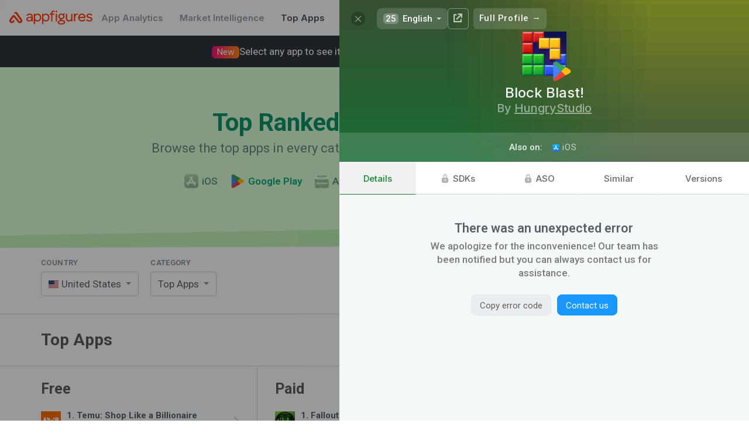

--- FILE ---
content_type: text/html; charset=utf-8
request_url: https://appfigures.com/top-apps/google-play/united-states/top-apps?profile=product.335651292966
body_size: 47232
content:

	<!DOCTYPE html>
	<html lang="en">
	<head>
	<meta http-equiv="Content-Type" content="text/html; charset=utf-8" />
	<meta name="viewport" content="width=device-width, initial-scale=1" />
	<meta http-equiv="X-UA-Compatible" content="IE=edge" />
	<title>Top Apps for Android on Google Play in the United States · Appfigures</title>
	
	<meta  name="title" content="Top Apps for Android on Google Play in the United States" />
	
	<meta  name="description" content="Use Appfigures to track the top free, paid, and grossing Android apps in the United States on Google Play for free." />
	<meta  property="og:site_name" content="Appfigures" />
	<meta  property="og:title" content="Top Apps for Android on Google Play in the United States" />
	
	<meta  property="og:image" content="/_u/assets/appfigures_top_app_store_apps.729c55d0855e12e431d84886ccf8f3a1.png" />
	<meta  property="og:description" content="Use Appfigures to track the top free, paid, and grossing Android apps in the United States on Google Play for free." />
	
	
	<link  rel="image_src" href="/_u/assets/appfigures_top_app_store_apps.729c55d0855e12e431d84886ccf8f3a1.png" type="image/jpeg" />
	<meta  name="twitter:site" content="appfigures" />
	<meta  name="twitter:img:src" content="/_u/assets/appfigures_top_app_store_apps.729c55d0855e12e431d84886ccf8f3a1.png" />
	
	
	
	<meta  name="twitter:card" content="summary" />
	
	
	
	<link  rel="icon" href="https://appfigures.com/favicon.ico" />

	<link  rel="stylesheet" href="https://cdnjs.cloudflare.com/ajax/libs/normalize/3.0.3/normalize.min.css" type="text/css" />
	<!-- We want our page's styles to easily override the font styles, so we put these above. -->
	<script  type="text/javascript" src="//use.fortawesome.com/0982f9db.js"></script>
	
	
	<link  rel="stylesheet" href="//fonts.googleapis.com/css?family=Roboto:300,400,500,600,700|Inter:500,600,700" />

	<link  rel="stylesheet" href="/_u/assets/afb-en-browser_entry_945434643__top_apps_.67528def15b90332bec8.css" type="text/css" />
	
	
	
	
	
		<script async type="text/javascript" src="https://www.googletagmanager.com/gtag/js?id=UA-8382447-1"></script>
		<script  type="text/javascript">
	window.dataLayer = window.dataLayer || [];
	function gtag() { dataLayer.push(arguments); }
	gtag('js', new Date());
	gtag('config', 'UA-8382447-1');
</script>
	
	
		<script  type="text/javascript">
	var _paq = window._paq = window._paq || [];
	/* tracker methods like "setCustomDimension" should be called before "trackPageView" */
	_paq.push(['trackPageView']);
	_paq.push(['enableLinkTracking']);
	(function() {
		var u="https://appfigures.matomo.cloud/";
		_paq.push(['setTrackerUrl', u+'matomo.php']);
		_paq.push(['setSiteId', '1']);
		
	})();
</script>
		<script  type="text/javascript" src="https://cdn.matomo.cloud/appfigures.matomo.cloud/matomo.js"></script>
		
	

	
	</head>
	<body>
	<style  id="app-style">
	/* should work in IE8 */
	* {
    	-moz-box-sizing: border-box;
       	-webkit-box-sizing: border-box;
       	box-sizing: border-box;
	}
</style>
<style  id="react-universal-middleware-classy">.s48735829-1.s48735829-1{min-width:0;overflow-x:hidden;}.s84572559-0{opacity:0.65;}.s101534295-0{display:inline-block;vertical-align:top;}.s105347052-0{border-bottom:1px solid #DBDBDB;padding:30px 0;}.s133569334-4.s133569334-4.s133569334-4.s133569334-4.s133569334-4{cursor:pointer;}html:not(.hover-not-supported) .s133569334-4.s133569334-4.s133569334-4.s133569334-4.s133569334-4:hover{text-decoration:none;color:#586069;}.s142187439-2.s142187439-2.s142187439-2{font-weight:800;background-color:rgba(0,0,0,0.05);}.s189332749-2.s189332749-2.s189332749-2{margin-right:1.4666666666666666em;}html:not(._no) .s189332749-2.s189332749-2.s189332749-2:last-child{margin-right:0;}.s198308776-1.s198308776-1{font-size:15px;text-decoration:none;color:white;padding:0 14px;font-weight:600;}html:not(.hover-not-supported) .s198308776-1.s198308776-1:hover{text-decoration:underline;}.s248532950-3.s248532950-3.s248532950-3.s248532950-3{cursor:pointer;}html:not(.hover-not-supported) .s248532950-3.s248532950-3.s248532950-3.s248532950-3:hover{background-color:rgba(0,0,0,0.04);}html:not(._no) .s248532950-3.s248532950-3.s248532950-3.s248532950-3:active{background-color:rgba(0,0,0,0.09);}.s251105728-1.s251105728-1{padding-top:32px;padding-bottom:32px;}.s254601907-1.s254601907-1{position:relative;padding-left:14px;}html:not(._no) .s254601907-1.s254601907-1:before{position:absolute;content:"";width:30px;background:rgba(255,255,255,0);background:-moz-linear-gradient(90deg, rgba(255,255,255,0),rgba(255,255,255,1));background:-webkit-linear-gradient(90deg, rgba(255,255,255,0),rgba(255,255,255,1));background:linear-gradient(90deg, rgba(255,255,255,0),rgba(255,255,255,1));-webkit-filter:progid:DXImageTransform.Microsoft.gradient( startColorstr='rgba(255,255,255,0)', endColorstr='rgba(255,255,255,1)',GradientType=0 );-moz-filter:progid:DXImageTransform.Microsoft.gradient( startColorstr='rgba(255,255,255,0)', endColorstr='rgba(255,255,255,1)',GradientType=0 );-ms-filter:progid:DXImageTransform.Microsoft.gradient( startColorstr='rgba(255,255,255,0)', endColorstr='rgba(255,255,255,1)',GradientType=0 );-o-filter:progid:DXImageTransform.Microsoft.gradient( startColorstr='rgba(255,255,255,0)', endColorstr='rgba(255,255,255,1)',GradientType=0 );filter:progid:DXImageTransform.Microsoft.gradient( startColorstr='rgba(255,255,255,0)', endColorstr='rgba(255,255,255,1)',GradientType=0 );top:0;bottom:0;right:100%;}.s308236902-1.s308236902-1{background-color:white;border-bottom:1px solid rgba(0,0,0,0.08);}.s317110655-5.s317110655-5.s317110655-5.s317110655-5.s317110655-5.s317110655-5,.s317110655-6.s317110655-6.s317110655-6.s317110655-6.s317110655-6.s317110655-6.s317110655-6{background-color:rgba(29,74,131,0.05);border-radius:4px;}.s374823647-1.s374823647-1{border-radius:0 20px 20px 0;border-left:none;}.s392809238-0{line-height:1.35;margin-left:auto;margin-right:auto;}.s418648088-0{max-width:1200px;margin:0 auto;}@media screen{.s418648088-0{padding:0 20px;}}@media screen and (min-width: 1024px){.s418648088-0{padding:0 30px;}}@media screen and (min-width: 1440px){.s418648088-0{max-width:1400px;}}@media screen and (min-width: 2560px){.s418648088-0{max-width:1622px;}}.s445742525-0{min-width:0;flex-grow:1;}.s477461129-4.s477461129-4.s477461129-4.s477461129-4.s477461129-4{font-size:1.0714285714285714rem;}.s516679763-5.s516679763-5.s516679763-5.s516679763-5.s516679763-5.s516679763-5{color:#ff3600;}html:not(.hover-not-supported) .s516679763-5.s516679763-5.s516679763-5.s516679763-5.s516679763-5.s516679763-5:hover{color:#FF682F;}.s522661131-1.s522661131-1{color:#08956A;-webkit-transition:color 0.3s ease;-moz-transition:color 0.3s ease;-ms-transition:color 0.3s ease;-o-transition:color 0.3s ease;transition:color 0.3s ease;}.s527642678-0{display:table-cell;border-collapse:collapse;border-spacing:0;vertical-align:middle;line-height:1;}html:not(.hover-not-supported) .s596096868-8.s596096868-8.s596096868-8.s596096868-8.s596096868-8.s596096868-8.s596096868-8.s596096868-8.s596096868-8:hover{background-color:rgba(225,228,232,0.5);color:rgba(0,0,0,.8);border-color:rgba(0,0,0,0.25);}html:not(._no) .s596096868-8.s596096868-8.s596096868-8.s596096868-8.s596096868-8.s596096868-8.s596096868-8.s596096868-8.s596096868-8:active{background-color:rgba(225,228,232,0.8);color:rgba(0,0,0,.9);border-color:rgba(0,0,0,0.3);}.s611497299-2.s611497299-2.s611497299-2{margin-left:10px;}.s671648398-5.s671648398-5.s671648398-5.s671648398-5.s671648398-5.s671648398-5{background-color:transparent;color:rgba(0,0,0,.6);border-color:#D3D3D3;}html:not(.hover-not-supported) .s674283574-8.s674283574-8.s674283574-8.s674283574-8.s674283574-8.s674283574-8.s674283574-8.s674283574-8.s674283574-8:hover{color:#ffffff;background-color:#1588e6;border-color:#1588e6;}html:not(._no) .s674283574-8.s674283574-8.s674283574-8.s674283574-8.s674283574-8.s674283574-8.s674283574-8.s674283574-8.s674283574-8:active{color:#ffffff;background-color:#1279cc;border-color:#1279cc;}html:not(.hover-not-supported) .s675219064-13.s675219064-13.s675219064-13.s675219064-13.s675219064-13.s675219064-13.s675219064-13.s675219064-13.s675219064-13.s675219064-13.s675219064-13.s675219064-13.s675219064-13.s675219064-13:hover{text-decoration:underline;background:none;color:rgba(0, 0, 0, 0.8);}html:not(._no) .s675219064-13.s675219064-13.s675219064-13.s675219064-13.s675219064-13.s675219064-13.s675219064-13.s675219064-13.s675219064-13.s675219064-13.s675219064-13.s675219064-13.s675219064-13.s675219064-13:active{background:none;color:rgba(0, 0, 0, 0.9);}.s695464805-1.s695464805-1{opacity:0.5;}.s754173115-1.s754173115-1{margin-top:-2px;}.s754173273-1.s754173273-1{margin-top:25px;}.s754173301-3.s754173301-3.s754173301-3.s754173301-3{margin-top:32px;}.s781866943-1.s781866943-1{color:#6B887F;-webkit-transition:color 0.3s ease;-moz-transition:color 0.3s ease;-ms-transition:color 0.3s ease;-o-transition:color 0.3s ease;transition:color 0.3s ease;}.s806331093-2.s806331093-2.s806331093-2{width:44px;height:44px;}.s810026470-3.s810026470-3.s810026470-3.s810026470-3{cursor:pointer;}html:not(.hover-not-supported) .s810026470-3.s810026470-3.s810026470-3.s810026470-3:hover{opacity:0.8;}html:not(._no) .s810026470-3.s810026470-3.s810026470-3.s810026470-3:active{opacity:1;}.s851453830-0{font-size:15px;color:#586069;font-family:'Roboto', sans-serif;}html:not(.hover-not-supported) .s876039043-11.s876039043-11.s876039043-11.s876039043-11.s876039043-11.s876039043-11.s876039043-11.s876039043-11.s876039043-11.s876039043-11.s876039043-11.s876039043-11:hover{text-decoration:underline;}@media screen and (max-width: 1023px){.s893415190-1.s893415190-1{max-width:0;}}.s911844753-2.s911844753-2.s911844753-2{color:#ff3600;}@media screen and (max-width: 767px){.s938923247-2.s938923247-2.s938923247-2{display:none;}}.s945002835-3.s945002835-3.s945002835-3.s945002835-3{display:inline-block;vertical-align:middle;}@media screen and (max-width: 1023px){.s993057728-4.s993057728-4.s993057728-4.s993057728-4.s993057728-4{display:block;width:100%;}}.s999077013-0{font-size:25px;font-weight:800;color:#5D5D5D;}@media screen{.s1010604331-1.s1010604331-1{padding:0 10px;}}@media screen and (min-width: 1024px){.s1010604331-1.s1010604331-1{padding:0 15px;}}.s1121779318-0{font-size:13px;color:#838D96;letter-spacing:0.05em;margin-bottom:10px;text-transform:uppercase;cursor:default;}.s1130387195-2.s1130387195-2.s1130387195-2{padding-top:24px;}@media screen and (max-width: 1023px){.s1130387195-2.s1130387195-2.s1130387195-2{padding-top:0;}}.s1156356506-1.s1156356506-1{flex-grow:0;flex-shrink:0;}.s1163563274-2.s1163563274-2.s1163563274-2{margin-right:0.696888888888889em;}html:not(._no) .s1163563274-2.s1163563274-2.s1163563274-2:last-child{margin-right:0;}.s1222166139-0{font-size:16px;text-align:center;padding:15px 0;border:1px solid #ddd;cursor:pointer;-webkit-tap-highlight-color:transparent;}html:not(._no) .s1222166139-0:active{background-color:rgba(0,0,0,0.1);}.s1234328926-1.s1234328926-1{display:inline-flex;justify-content:center;align-items:center;position:relative;-webkit-transition:opacity 200ms ease;-moz-transition:opacity 200ms ease;-ms-transition:opacity 200ms ease;-o-transition:opacity 200ms ease;transition:opacity 200ms ease;opacity:0.5;}html:not(._no) .s1234328926-1.s1234328926-1:before{content:"";position:absolute;top:-10px;left:-10px;right:-10px;bottom:-10px;}.s1247110000-5.s1247110000-5.s1247110000-5.s1247110000-5.s1247110000-5.s1247110000-5{background-color:#1797ff;border-color:#1797ff;color:#ffffff;}.s1253719355-1.s1253719355-1{min-width:0;}.s1279526054-7.s1279526054-7.s1279526054-7.s1279526054-7.s1279526054-7.s1279526054-7.s1279526054-7.s1279526054-7{color:rgba(0,0,0,.6);background-color:transparent;border-color:transparent;}.s1280429709-0{text-decoration:none;flex-shrink:0;display:-webkit-box;display:-moz-box;display:-ms-flexbox;display:-webkit-flex;display:flex;align-items:center;white-space:nowrap;}.s1371029968-4.s1371029968-4.s1371029968-4.s1371029968-4.s1371029968-4{font-size:0.9375rem;}.s1376732636-0,.s1376732636-1.s1376732636-1{overflow:hidden;text-overflow:ellipsis;white-space:nowrap;}.s1406853486-0{white-space:normal;}.s1407007250-1.s1407007250-1,.s1407007250-2.s1407007250-2.s1407007250-2{white-space:nowrap;}.s1441589749-1.s1441589749-1{position:absolute;top:50%;right:0;-webkit-transform:translateY(-50%);-moz-transform:translateY(-50%);-ms-transform:translateY(-50%);-o-transform:translateY(-50%);transform:translateY(-50%);margin-right:12px;}@media screen{.s1473967406-2.s1473967406-2.s1473967406-2{padding-left:10px;padding-right:10px;}}@media screen and (min-width: 1024px){.s1473967406-2.s1473967406-2.s1473967406-2{padding-left:15px;padding-right:15px;}}.s1480166948-1.s1480166948-1{padding:0;}.s1488507463-0{text-align:left;}.s1528710192-1.s1528710192-1{display:contents;}.s1579695026-3.s1579695026-3.s1579695026-3.s1579695026-3{-webkit-filter:sepia(1) hue-rotate(76deg);-moz-filter:sepia(1) hue-rotate(76deg);-ms-filter:sepia(1) hue-rotate(76deg);-o-filter:sepia(1) hue-rotate(76deg);filter:sepia(1) hue-rotate(76deg);opacity:0.6;}.s1596516835-0{font-weight:bold;margin-bottom:1px;}.s1619355065-1.s1619355065-1{text-align:left;-webkit-user-select:none;-moz-user-select:none;-ms-user-select:none;-o-user-select:none;user-select:none;font-size:17px;background:#FFFFFF;border:1px solid rgba(0,0,0,0.2);border-radius:5px;padding:0 29px 0 12px;position:relative;line-height:40px;cursor:pointer;}.s1652095452-0{white-space:nowrap;overflow:hidden;text-overflow:ellipsis;}.s1658082594-0{font-size:34px;font-weight:800;margin:0 0 7px 0;}@media screen and (min-width: 768px){.s1658082594-0{font-size:42px;}}.s1674741723-8.s1674741723-8.s1674741723-8.s1674741723-8.s1674741723-8.s1674741723-8.s1674741723-8.s1674741723-8.s1674741723-8{background:none;border-color:transparent;}.s1685244860-0{background-repeat:no-repeat;background-size:contain;background-position:50%;position:relative;display:inline-block;width:1.0666666666666667em;line-height:0.8em;}html:not(._no) .s1685244860-0:before{content:"\00a0";}.s1693854916-0{color:#1797ff;background:-moz-linear-gradient(50deg, #1797ff,#9582ff);background:-webkit-linear-gradient(50deg, #1797ff,#9582ff);background:linear-gradient(50deg, #1797ff,#9582ff);-webkit-filter:progid:DXImageTransform.Microsoft.gradient( startColorstr='#1797ff', endColorstr='#9582ff',GradientType=0 );-moz-filter:progid:DXImageTransform.Microsoft.gradient( startColorstr='#1797ff', endColorstr='#9582ff',GradientType=0 );-ms-filter:progid:DXImageTransform.Microsoft.gradient( startColorstr='#1797ff', endColorstr='#9582ff',GradientType=0 );-o-filter:progid:DXImageTransform.Microsoft.gradient( startColorstr='#1797ff', endColorstr='#9582ff',GradientType=0 );filter:progid:DXImageTransform.Microsoft.gradient( startColorstr='#1797ff', endColorstr='#9582ff',GradientType=0 );-webkit-background-clip:text;-webkit-text-fill-color:transparent;}.s1738534626-5.s1738534626-5.s1738534626-5.s1738534626-5.s1738534626-5.s1738534626-5{color:#444d56 !important;}.s1753579873-1.s1753579873-1{margin-bottom:8px;letter-spacing:0.03em;font-size:13px;font-weight:600;}.s1817448281-1.s1817448281-1{width:24px;height:24px;}.s1903982044-1.s1903982044-1{height:60px;}.s1961930317-1.s1961930317-1{max-width:25em;margin:auto;font-size:1.1428571428571428em;color:rgba(0,0,0,0.5);line-height:1.4;font-weight:500;}.s1962278777-1.s1962278777-1{padding:8px 16px;border:1px solid #aaa;line-height:1em;vertical-align:baseline;margin:0 .25em 0 0;white-space:nowrap;border-radius:4px;-webkit-user-select:none;-moz-user-select:none;-ms-user-select:none;-o-user-select:none;user-select:none;}.s1967500409-0{vertical-align:middle;font-size:17px;}.s1974662022-3.s1974662022-3.s1974662022-3.s1974662022-3{margin-right:3px;margin-top:-3px;vertical-align:middle;}.s1982987657-0{display:block;max-width:100%;}.s1991117132-0{display:inline-block;text-decoration:none;color:inherit;}.s1996767410-0{display:table;width:100%;}.s2073160135-0{position:relative;}.s2105973772-3.s2105973772-3.s2105973772-3.s2105973772-3{gap:16px;}.s2146144625-3.s2146144625-3.s2146144625-3.s2146144625-3{gap:8px;}@media screen and (max-width: 1023px){.s-1187220989-1.s-1187220989-1{border-bottom:none;padding-bottom:0;}}.s-11599983-0{margin:0;font-size:28px;color:#5B5B5B;}@media screen and (max-width: 1023px){.s-11599983-0{font-size:24px;}}.s-1464525274-0{font-size:18px;color:#9D9D9D;}@media screen and (max-width: 767px){.s-1464525274-0{margin-top:6px;}}.s-979518742-1.s-979518742-1{border-radius:20px 0 0 20px;border-right:none;}.s-970962873-1.s-970962873-1{padding-left:1rem;padding-right:1rem;}.s-470096881-0{display:-webkit-box;display:-moz-box;display:-ms-flexbox;display:-webkit-flex;display:flex;}.s-70284628-2.s-70284628-2.s-70284628-2{justify-content:space-between;}.s-1601421542-0{font-size:22px;display:inline-block;}.s-316142925-0{color:#FF3000;vertical-align:middle;height:1.1em;fill:currentColor;}.s-131836401-1.s-131836401-1{color:white;text-decoration:none;}.s-861460965-2.s-861460965-2.s-861460965-2{font-family:Inter, Roboto, sans-serif;}.s-421495095-3.s-421495095-3.s-421495095-3.s-421495095-3{color:#959da5;}.s-1931331885-0{text-align:center;padding:40px 0;position:relative;margin-bottom:20px;}@media screen and (min-width: 768px){.s-1931331885-0{padding:70px 0;}}.s-1401504133-0{position:absolute;top:0;left:0;width:100%;height:100%;z-index:-1;}html:not(._no) .s-1401504133-0:before{position:absolute;top:0;left:0;bottom:0;right:0;content:"";background-color:blue;}html:not(._no) .s-1401504133-0:after{position:absolute;top:0;left:0;bottom:0;right:0;content:"";background-color:blue;}html:not(._no) .s-836633139-1.s-836633139-1:before{top:-100px;background-color:#C0F5B7;-webkit-transform:skew(0, -0.2deg) translateY(30px);-moz-transform:skew(0, -0.2deg) translateY(30px);-ms-transform:skew(0, -0.2deg) translateY(30px);-o-transform:skew(0, -0.2deg) translateY(30px);transform:skew(0, -0.2deg) translateY(30px);-webkit-transition:transform 1.5s ease;-moz-transition:transform 1.5s ease;-ms-transition:transform 1.5s ease;-o-transition:transform 1.5s ease;transition:transform 1.5s ease;}html:not(._no) .s-836633139-1.s-836633139-1:after{top:-100px;background-color:#DFFFDA;-webkit-transform:skew(0, -1deg);-moz-transform:skew(0, -1deg);-ms-transform:skew(0, -1deg);-o-transform:skew(0, -1deg);transform:skew(0, -1deg);-webkit-transition:transform 1.5s ease;-moz-transition:transform 1.5s ease;-ms-transition:transform 1.5s ease;-o-transition:transform 1.5s ease;transition:transform 1.5s ease;}.s-1924623423-0{font-size:20px;font-weight:400;margin:0;}@media screen and (min-width: 768px){.s-1924623423-0{font-size:22px;}}.s-984218880-1.s-984218880-1{padding-left:1rem;padding-right:1rem;margin-left:auto;margin-right:auto;}@media screen and (max-width: 39.9375em){.s-984218880-1.s-984218880-1{margin-left:auto;margin-right:auto;}}@media screen and (min-width: 40em){.s-984218880-1.s-984218880-1{width:45rem;}}@media screen and (min-width: 64em){.s-984218880-1.s-984218880-1{max-width:1700px;width:auto;padding-left:4rem;padding-right:4rem;}}.s-5254545-0,.s-5254545-1.s-5254545-1{display:inline-block;}.s-624150800-1.s-624150800-1,.s-624150800-2.s-624150800-2.s-624150800-2{display:block;width:100%;margin-right:0;}.s-1145540497-1.s-1145540497-1{display:inline-block;}html:not(._no) .s-1145540497-1.s-1145540497-1:last-child{margin-right:0;}.s-4262409-0{text-decoration:none;color:inherit;}html:not(._no) .s-4262409-0:visited{color:inherit;}.s-1674834029-1.s-1674834029-1{font-weight:500;}.s-1211861068-2.s-1211861068-2.s-1211861068-2{color:#51947F;-webkit-transition:color 0.3s ease;-moz-transition:color 0.3s ease;-ms-transition:color 0.3s ease;-o-transition:color 0.3s ease;transition:color 0.3s ease;}.s-153018898-2.s-153018898-2.s-153018898-2{vertical-align:middle;margin-right:0.4em;}.s-683570706-2.s-683570706-2.s-683570706-2{color:#00AB76;}.s-1674833068-3.s-1674833068-3.s-1674833068-3.s-1674833068-3{font-weight:600;}.s-476269666-0{vertical-align:middle;}.s-972318081-1.s-972318081-1{background-color:rgba(29,74,131,0.05);display:inline-block;height:0.95em;border-radius:4px;max-width:100%;}.s-1644901771-1.s-1644901771-1{margin-right:20px;}html:not(._no) .s-1644901771-1.s-1644901771-1:last-child{margin-right:0;}@media screen and (max-width: 1023px){.s-1644901771-1.s-1644901771-1{display:block;text-align:left;float:none;margin-bottom:10px;width:100%;}}@media screen and (min-width: 768px){.s-1878861892-2.s-1878861892-2.s-1878861892-2{display:none;}}.s-1149163572-0{position:relative;display:inline-block;}.s-1691786441-1.s-1691786441-1{display:block;}.s-1570485343-0{position:absolute;font-size:16px;top:0;bottom:0;left:0;right:0;-webkit-tap-highlight-color:transparent;-webkit-appearance:menulist-button;opacity:0;width:100%;height:100%;cursor:pointer;}html:not(.hover-not-supported) .s-270515881-2.s-270515881-2.s-270515881-2:hover{border-color:rgba(0,0,0,0.3);-webkit-box-shadow:0 3px 13px 0 rgba(0,0,0,0.04);-moz-box-shadow:0 3px 13px 0 rgba(0,0,0,0.04);-ms-box-shadow:0 3px 13px 0 rgba(0,0,0,0.04);-o-box-shadow:0 3px 13px 0 rgba(0,0,0,0.04);box-shadow:0 3px 13px 0 rgba(0,0,0,0.04);}html:not(._no) .s-270515881-2.s-270515881-2.s-270515881-2:active{border-color:rgba(0,0,0,0.4);-webkit-transform:translateY(1px);-moz-transform:translateY(1px);-ms-transform:translateY(1px);-o-transform:translateY(1px);transform:translateY(1px);-webkit-transition:transform 0.3s ease;-moz-transition:transform 0.3s ease;-ms-transition:transform 0.3s ease;-o-transition:transform 0.3s ease;transition:transform 0.3s ease;-webkit-box-shadow:0 1px 13px 0 rgba(0,0,0,0.04);-moz-box-shadow:0 1px 13px 0 rgba(0,0,0,0.04);-ms-box-shadow:0 1px 13px 0 rgba(0,0,0,0.04);-o-box-shadow:0 1px 13px 0 rgba(0,0,0,0.04);box-shadow:0 1px 13px 0 rgba(0,0,0,0.04);}.s-908060236-0{position:fixed;top:-100000px;left:-10000px;width:0;height:0;visibility:hidden;opacity:0;}.s-1303906991-2.s-1303906991-2.s-1303906991-2{width:20px;height:20px;}.s-542065044-4.s-542065044-4.s-542065044-4.s-542065044-4.s-542065044-4,.s-542065044-5.s-542065044-5.s-542065044-5.s-542065044-5.s-542065044-5.s-542065044-5{overflow:hidden;}.s-192198811-0{position:absolute;top:0;left:0;bottom:0;right:0;}.s-60031549-0{display:inline-block;vertical-align:middle;font-size:0.9333333333333333em;}.s-801413525-0{border:0.29em solid;display:inline-block;width:0;height:0;vertical-align:middle;opacity:0.7;}.s-1224225933-1.s-1224225933-1{border-left-color:transparent;border-right-color:transparent;border-bottom-color:transparent;margin-bottom:-0.15em;}.s-745432314-0{display:inline-block;vertical-align:top;margin-right:4px;}html:not(._no) .s-745432314-0:last-child{margin-right:0;}@media screen and (max-width: 767px){.s-898291187-1.s-898291187-1,.s-898291187-3.s-898291187-3.s-898291187-3.s-898291187-3{display:block;width:100% !important;}}.s-1842362714-1.s-1842362714-1{width:1%;}.s-1326580207-3.s-1326580207-3.s-1326580207-3.s-1326580207-3{margin-right:0;}@media screen{.s-1326580207-3.s-1326580207-3.s-1326580207-3.s-1326580207-3{margin-bottom:20px;margin-top:20px;}}@media screen and (min-width: 1024px){.s-1326580207-3.s-1326580207-3.s-1326580207-3.s-1326580207-3{margin-bottom:30px;margin-top:30px;display:none;}}.s-1400789251-0{white-space:normal;display:inline-block;vertical-align:middle;}.s-1447181448-0{display:inline-block;border-right:1px solid #DBDBDB;vertical-align:top;}html:not(._no) .s-1447181448-0:last-child{border-right:none;}@media screen and (max-width: 1023px){.s-1447181448-0{border-right:none;}}.s-700142391-3.s-700142391-3.s-700142391-3.s-700142391-3{width:33.33%;}.s-1469806460-0{padding-bottom:14px;}@media screen{.s-597606226-1.s-597606226-1{padding-left:10px;}}@media screen and (min-width: 1024px){.s-597606226-1.s-597606226-1{padding-left:15px;}}@media screen and (max-width: 1023px){.s-597606226-1.s-597606226-1{display:none;}}@media screen and (max-width: 1023px){.s-355733509-4.s-355733509-4.s-355733509-4.s-355733509-4.s-355733509-4{display:none;}}.s-1362551351-0{display:-webkit-box;display:-moz-box;display:-ms-flexbox;display:-webkit-flex;display:flex;align-items:center;}.s-449811033-1.s-449811033-1{padding:8px 10px;border-radius:6px;-webkit-tap-highlight-color:transparent;}.s-694150450-2.s-694150450-2.s-694150450-2{margin-right:10px;}.s-469855410-3.s-469855410-3.s-469855410-3.s-469855410-3{display:none;}@media screen and (min-width: 1024px) and (max-width: 1439px){.s-495625591-4.s-495625591-4.s-495625591-4.s-495625591-4.s-495625591-4{width:34px;height:34px;}}.s-503660743-2.s-503660743-2.s-503660743-2{margin-right:8px;padding:2px 9px;border-radius:6px;background-color:rgba(0,0,0,0.08);opacity:0.8;}html:not(.hover-not-supported) .s-503660743-2.s-503660743-2.s-503660743-2:hover{opacity:1;background-color:rgba(0,0,0,0.15);}.s-2093813499-0{font-size:1em;}.s-1439337022-0{font-weight:bold;}.s-25858411-0{text-align:center;}.s-918945187-1.s-918945187-1{position:relative;}html:not(._no) .s-918945187-1.s-918945187-1:after{-webkit-mask-image:linear-gradient(rgba(0,0,0,0), rgba(0,0,0,1));content:"";position:absolute;background-color:#ffffff;height:85px;bottom:100%;left:0;width:100%;pointer-events:none;}.s-2050467594-2.s-2050467594-2.s-2050467594-2{height:100%;display:-webkit-box;display:-moz-box;display:-ms-flexbox;display:-webkit-flex;display:flex;flex-direction:column;justify-content:center;}.s-89670873-3.s-89670873-3.s-89670873-3.s-89670873-3{padding-top:48px;padding-right:24px;padding-bottom:48px;padding-left:24px;}.s-1519300489-1.s-1519300489-1{font-size:1.4285714285714286em;margin-bottom:5px;font-weight:600;max-width:25em;}.s-1438268057-2.s-1438268057-2.s-1438268057-2{font-size:20px;font-weight:700;font-family:Inter, Roboto, sans-serif;color:#586069;}.s-375259137-0{margin-left:auto;margin-right:auto;}.s-651590515-2.s-651590515-2.s-651590515-2{border-radius:8px;}.s-2142358302-3.s-2142358302-3.s-2142358302-3.s-2142358302-3{padding:0 0.9333333333333333em;height:2.4em;line-height:2.4em;margin:0 0.4em 0 0;text-align:center;border:1px solid;-webkit-tap-highlight-color:rgba(0, 0, 0, 0);-webkit-transition:opacity 0.2s ease,background-color 0.2s ease,color 0.2s ease,box-shadow 0.2s ease,background 0.2s ease, border 0.2s ease;-moz-transition:opacity 0.2s ease,background-color 0.2s ease,color 0.2s ease,box-shadow 0.2s ease,background 0.2s ease, border 0.2s ease;-ms-transition:opacity 0.2s ease,background-color 0.2s ease,color 0.2s ease,box-shadow 0.2s ease,background 0.2s ease, border 0.2s ease;-o-transition:opacity 0.2s ease,background-color 0.2s ease,color 0.2s ease,box-shadow 0.2s ease,background 0.2s ease, border 0.2s ease;transition:opacity 0.2s ease,background-color 0.2s ease,color 0.2s ease,box-shadow 0.2s ease,background 0.2s ease, border 0.2s ease;}html:not(._no) .s-2142358302-3.s-2142358302-3.s-2142358302-3.s-2142358302-3:last-child{margin-right:0;}.s-854240369-6.s-854240369-6.s-854240369-6.s-854240369-6.s-854240369-6.s-854240369-6.s-854240369-6,.s-854240369-7.s-854240369-7.s-854240369-7.s-854240369-7.s-854240369-7.s-854240369-7.s-854240369-7.s-854240369-7,.s-854240369-9.s-854240369-9.s-854240369-9.s-854240369-9.s-854240369-9.s-854240369-9.s-854240369-9.s-854240369-9.s-854240369-9.s-854240369-9,.s-854240369-10.s-854240369-10.s-854240369-10.s-854240369-10.s-854240369-10.s-854240369-10.s-854240369-10.s-854240369-10.s-854240369-10.s-854240369-10.s-854240369-10{cursor:pointer;}.s-1581092007-5.s-1581092007-5.s-1581092007-5.s-1581092007-5.s-1581092007-5.s-1581092007-5{text-align:inherit;font-weight:normal;padding-left:0;padding-right:0;letter-spacing:inherit;border-radius:0;}.s-966676670-6.s-966676670-6.s-966676670-6.s-966676670-6.s-966676670-6.s-966676670-6.s-966676670-6{height:auto;line-height:normal;-webkit-user-select:auto;-moz-user-select:auto;-ms-user-select:auto;-o-user-select:auto;user-select:auto;font-size:inherit;font-weight:inherit;margin:0;}html:not(.hover-not-supported) .s-1301297126-12.s-1301297126-12.s-1301297126-12.s-1301297126-12.s-1301297126-12.s-1301297126-12.s-1301297126-12.s-1301297126-12.s-1301297126-12.s-1301297126-12.s-1301297126-12.s-1301297126-12.s-1301297126-12:hover{color:rgba(0,0,0,.8);background-color:rgba(225,228,232,0.5);border-color:transparent;}html:not(._no) .s-1301297126-12.s-1301297126-12.s-1301297126-12.s-1301297126-12.s-1301297126-12.s-1301297126-12.s-1301297126-12.s-1301297126-12.s-1301297126-12.s-1301297126-12.s-1301297126-12.s-1301297126-12.s-1301297126-12:active{color:rgba(0,0,0,.9);background-color:rgba(225,228,232,0.8);border-color:transparent;}</style>
<style  data-emotion-css="t72bdy">.af-t72bdy{position:relative;vertical-align:middle;}</style>
	<div id="app-root" style="display: inline"><span class="s851453830-0 s1528710192-1" data-reactroot=""><div class=" Fq8gA4TF7gW6n_b9BMBi s92522-0 s308236902-1"><div class="s1982987657-0 s-970962873-1"><div class=" Fq8gA4TF7gW6n_b9BMBi s-470096881-0 s1903982044-1 s-70284628-2"><div class=" Fq8gA4TF7gW6n_b9BMBi s-470096881-0 s1253719355-1 s777818589-2 s2105973772-3"><a href="/" class=" Fq8gA4TF7gW6n_b9BMBi s1280429709-0"><div class="s-1601421542-0 s754173115-1"><svg width="143" height="24" viewBox="0 0 143 24" fill="none" xmlns="http://www.w3.org/2000/svg" alt="Appfigures" class="s-316142925-0 s-131836401-1 s911844753-2"><g fill="FF4600"><path d="M21.6605 19.6419C22.5027 18.2382 22.4516 16.605 21.5296 15.2524L13.6432 3.8087C12.8922 2.71897 11.5357 2.03113 10.2771 2.44036C10.2045 2.46397 10.1316 2.48957 10.0579 2.51753C9.51948 2.722 9.0985 3.1391 8.76373 3.60779L7.86915 4.86019C7.74891 5.02853 7.73373 5.25022 7.82988 5.43338C7.97368 5.70728 8.31555 5.80792 8.58481 5.65561L9.66856 5.04258C9.92578 4.89708 10.2309 4.86182 10.5146 4.94484C10.7574 5.01592 10.9682 5.169 11.1108 5.37799L19.0199 16.9629C19.2745 17.3364 19.2885 17.8239 19.056 18.2115C18.6388 18.9067 17.6156 18.9694 17.1135 18.3328L9.7017 8.93355C8.47279 7.37511 6.08798 7.44559 4.95323 9.07387L0.753792 15.0998C-0.0809157 16.2976 -0.228828 17.7587 0.342203 19.1023C1.70978 22.3201 6.07452 22.559 7.93281 19.6016C8.06861 19.3855 8.19388 19.1706 8.31067 18.9613C8.80718 18.0714 8.64145 16.9345 7.93488 16.2002C7.75107 16.0092 7.44327 16.0155 7.26622 16.2128C6.85216 16.6742 6.10225 17.4958 5.35517 18.2429C4.47596 19.1221 3.4369 18.9622 3.03726 18.083C2.85237 17.6763 3.00864 17.1764 3.24564 16.8364L7.13881 11.2499C7.26095 11.0746 7.51733 11.0662 7.65077 11.233L14.7286 20.0812C16.5468 22.387 20.1497 22.1599 21.6605 19.6419Z" fill="currentColor"></path><path fill-rule="evenodd" clip-rule="evenodd" d="M136.339 12.9525L136.338 12.9523C135.378 12.7449 134.249 12.4969 133.361 11.9712C132.913 11.7058 132.518 11.3652 132.236 10.9156C131.952 10.4643 131.79 9.91595 131.79 9.24912C131.79 8.06677 132.293 7.05945 133.177 6.35276C134.058 5.64934 135.302 5.25322 136.779 5.25322C138.324 5.25322 139.515 5.56542 140.328 6.01266C141.127 6.45219 141.611 7.05526 141.611 7.65264C141.611 7.8437 141.551 8.01515 141.467 8.16145C141.362 8.34325 141.214 8.46662 141.04 8.53304C140.869 8.59798 140.686 8.6035 140.513 8.5758C140.171 8.52103 139.823 8.33031 139.559 8.10589C138.881 7.52813 137.946 7.15558 136.779 7.15558C135.789 7.15558 135.057 7.36565 134.579 7.69855C134.11 8.02576 133.875 8.47837 133.875 9.01391C133.875 9.31129 133.94 9.53884 134.059 9.72452C134.178 9.91193 134.363 10.0742 134.63 10.2216C135.177 10.5222 136.01 10.732 137.168 10.982L137.169 10.9822C137.187 10.9863 137.206 10.9903 137.224 10.9944C138.209 11.2118 139.364 11.4667 140.276 11.9911C140.745 12.2606 141.159 12.6063 141.456 13.0637C141.754 13.523 141.925 14.0822 141.925 14.7636C141.925 15.9836 141.423 16.9994 140.515 17.7044C139.614 18.4048 138.33 18.7856 136.779 18.7856C135.083 18.7856 133.76 18.3783 132.854 17.8381C132.402 17.5683 132.049 17.263 131.807 16.9545C131.568 16.6496 131.424 16.3241 131.424 16.0181C131.424 15.7396 131.534 15.5193 131.681 15.3544C131.922 15.0825 132.248 15.0452 132.537 15.113C132.819 15.179 133.091 15.3473 133.3 15.5324C133.941 16.102 135.13 16.8833 136.831 16.8833C137.836 16.8833 138.589 16.679 139.083 16.3477C139.568 16.0225 139.813 15.5703 139.813 15.0249C139.813 14.6879 139.74 14.435 139.61 14.2331C139.478 14.0296 139.277 13.8592 138.99 13.7083C138.404 13.4 137.527 13.2033 136.339 12.9525Z" fill="currentColor"></path><path fill-rule="evenodd" clip-rule="evenodd" d="M117.576 12.0717C117.576 14.0344 118.256 15.7157 119.437 16.907C120.618 18.0984 122.287 18.7856 124.238 18.7856C125.968 18.7856 127.325 18.2959 128.256 17.6858C128.72 17.3813 129.081 17.0447 129.329 16.7206C129.571 16.4035 129.723 16.0727 129.723 15.7829C129.723 15.5519 129.658 15.3573 129.554 15.1979C129.438 15.0189 129.28 14.9048 129.098 14.8513C128.921 14.7993 128.736 14.8087 128.563 14.8486C128.22 14.9278 127.876 15.1383 127.617 15.3612C126.879 15.9977 125.658 16.8049 124.238 16.8049C121.78 16.8049 119.983 15.1363 119.757 12.7223H129.177C129.435 12.7223 129.687 12.7013 129.867 12.5634C130.068 12.4098 130.115 12.1686 130.115 11.9149V11.7581C130.115 9.81654 129.525 8.1882 128.466 7.04291C127.404 5.89588 125.889 5.25322 124.081 5.25322C120.335 5.25322 117.576 8.1645 117.576 12.0717ZM127.827 10.7938C127.714 9.72314 127.325 8.85383 126.727 8.24203C126.086 7.58576 125.188 7.20785 124.081 7.20785C121.942 7.20785 120.276 8.66305 119.837 10.7938H127.827Z" fill="currentColor"></path><path fill-rule="evenodd" clip-rule="evenodd" d="M112.413 6.93883L112.413 6.31001C112.413 5.71974 111.935 5.24125 111.345 5.24126C110.754 5.24126 110.276 5.71978 110.276 6.31007L110.276 17.6636C110.276 18.2611 110.76 18.7455 111.358 18.7455C111.955 18.7455 112.44 18.2611 112.44 17.6636V12.6468C112.44 9.53959 113.437 8.12636 114.155 7.55467C114.525 7.25989 115.006 7.10701 115.491 7.10535C115.587 7.10503 115.682 7.11197 115.772 7.12875C115.901 7.15283 116.015 7.17738 116.115 7.20147C116.353 7.25864 116.607 7.21068 116.811 7.09756C117.015 6.98432 117.194 6.79065 117.245 6.53267C117.333 6.09464 117.162 5.57956 116.662 5.42187C116.372 5.33058 115.979 5.25382 115.479 5.25336C114.598 5.21995 113.85 5.45598 113.253 5.93707C112.922 6.20356 112.643 6.5407 112.413 6.93883Z" fill="currentColor"></path><path fill-rule="evenodd" clip-rule="evenodd" d="M105.669 16.9951V17.6768C105.669 18.267 106.148 18.7455 106.738 18.7455C107.329 18.7455 107.807 18.267 107.807 17.6768V6.32311C107.807 5.72562 107.323 5.24125 106.725 5.24125C106.128 5.24125 105.643 5.72562 105.643 6.32311V13.1943C105.643 13.9149 105.517 14.6109 105.108 15.1361C104.349 16.1135 103.231 16.7267 101.903 16.7267C100.848 16.7267 100.048 16.3749 99.5084 15.7489C98.9645 15.118 98.6598 14.179 98.6598 12.9605V6.32311C98.6598 5.72562 98.1754 5.24125 97.578 5.24125C96.9805 5.24125 96.4961 5.72562 96.4961 6.32311V13.065C96.4961 14.7472 96.9165 16.1798 97.7869 17.1954C98.6621 18.2164 99.9666 18.7858 101.668 18.7858C103.379 18.7858 104.733 18.0779 105.669 16.9951Z" fill="currentColor"></path><path fill-rule="evenodd" clip-rule="evenodd" d="M82.7131 20.37C82.7131 20.9772 82.8375 21.5176 83.0988 21.9846C83.3603 22.4521 83.7518 22.8333 84.2662 23.1322C85.2869 23.7253 86.8005 24 88.7998 24C90.8207 24 92.4548 23.6508 93.5922 22.9848C94.7405 22.3124 95.3831 21.3137 95.3831 20.0564C95.3831 18.9751 94.865 18.2052 94.1259 17.6579C93.3964 17.1176 92.4462 16.7885 91.5484 16.5641C91.1128 16.4539 90.7233 16.3631 90.3768 16.2823L90.3763 16.2822C89.8007 16.1481 89.3436 16.0415 88.9899 15.9196C88.7103 15.8232 88.5301 15.7277 88.4208 15.6245C88.3225 15.5317 88.2744 15.4266 88.2744 15.2737C88.2744 15.1352 88.2862 15.0232 88.3504 14.8921C88.5302 14.905 88.7185 14.905 88.896 14.905H88.9044C91.9362 14.905 94.2593 12.811 94.2593 10.099C94.2593 9.08174 93.8907 8.1185 93.2973 7.34545L94.4625 5.6725C94.7587 5.2472 94.6411 4.66084 94.2039 4.38257C93.7833 4.11489 93.2256 4.23482 92.9522 4.65177L91.9743 6.14322C91.1064 5.5943 90.0397 5.26674 88.9044 5.26674C85.8866 5.26674 83.6278 7.47645 83.6278 10.2035C83.6278 12.114 84.7949 13.7178 86.5875 14.4619C86.3549 14.788 86.1891 15.1801 86.1891 15.5873C86.1891 16.0383 86.3194 16.3823 86.5186 16.6507C85.5194 16.8948 84.6266 17.3012 83.9561 17.8625C83.1915 18.5025 82.7131 19.3481 82.7131 20.37ZM91.1874 12.283C91.7258 11.7685 92.0433 11.0339 92.0433 10.1512C92.0433 9.26816 91.7255 8.52 91.1798 7.99233C90.6338 7.46432 89.8448 7.14296 88.8782 7.14296C87.9645 7.14296 87.202 7.45083 86.669 7.97185C86.1365 8.49235 85.8177 9.24054 85.8177 10.1512C85.8177 11.0326 86.1408 11.7674 86.6829 12.2826C87.226 12.7986 88.0027 13.1072 88.9305 13.1072C89.872 13.1072 90.6482 12.7983 91.1874 12.283ZM92.7767 19.2213C92.4779 18.9771 92.0456 18.7838 91.5234 18.616C89.9357 18.106 88.2204 17.9098 86.6958 18.4598C85.523 18.883 84.8296 19.5396 84.8296 20.3567C84.8296 20.8984 85.1219 21.3313 85.7781 21.6429C86.4475 21.9608 87.4718 22.1366 88.8571 22.1366C90.265 22.1366 91.3748 21.9355 92.1237 21.5719C92.8647 21.2121 93.2244 20.7113 93.2244 20.0953C93.2244 19.7364 93.067 19.4584 92.7767 19.2213Z" fill="currentColor"></path><path fill-rule="evenodd" clip-rule="evenodd" d="M79.3581 17.6637V6.32309C79.3581 5.7256 79.8425 5.24124 80.4399 5.24124C81.0374 5.24124 81.5218 5.7256 81.5218 6.32309V17.6637C81.5218 18.2612 81.0374 18.7455 80.4399 18.7455C79.8425 18.7455 79.3581 18.2612 79.3581 17.6637ZM80.4269 2.92181C79.695 2.92181 79.0967 2.31647 79.0967 1.56554C79.0967 0.777899 79.7056 0.20927 80.4792 0.20927C81.2373 0.20927 81.8093 0.788541 81.8093 1.56554C81.8093 2.35318 81.2004 2.92181 80.4269 2.92181Z" fill="currentColor"></path><path fill-rule="evenodd" clip-rule="evenodd" d="M73.5473 4.7276C73.5473 3.70801 73.6977 3.02112 73.9848 2.59329C74.2579 2.18635 74.6783 1.98076 75.3272 1.98076C75.6264 1.98076 75.9932 2.09628 76.3366 2.24626C76.6483 2.38236 77.0377 2.46911 77.3668 2.42421C77.5333 2.40149 77.7042 2.34211 77.8356 2.21676C77.9726 2.08611 78.0425 1.90682 78.0425 1.69602C78.0425 1.22545 77.7886 0.792096 77.3237 0.485895C76.8627 0.182234 76.1931 0 75.3272 0C74.0711 0 73.0838 0.412119 72.4164 1.2251C71.7553 2.03035 71.4358 3.19545 71.4358 4.64927L71.436 5.24105H69.7869C69.2399 5.24105 68.7965 5.68446 68.7965 6.23143C68.7965 6.7784 69.2399 7.22181 69.7869 7.22181H71.4361L71.4359 17.6765C71.4358 18.2668 71.9144 18.7453 72.5046 18.7453C73.0949 18.7453 73.5734 18.2668 73.5734 17.6766L73.5737 7.22181H75.8763C76.4233 7.22181 76.8667 6.7784 76.8667 6.23143C76.8667 5.68446 76.4233 5.24105 75.8763 5.24105H73.5475L73.5473 4.7276Z" fill="currentColor"></path><path fill-rule="evenodd" clip-rule="evenodd" d="M55.8803 22.5405V6.31004C55.8803 5.71977 56.3588 5.24125 56.9491 5.24125C57.5394 5.24125 58.0179 5.71977 58.0179 6.31004V7.22581C59.1245 5.95947 60.5407 5.25336 62.4374 5.25336C65.8736 5.25336 68.5503 7.93394 68.5503 11.9934C68.5503 14.0041 67.8996 15.7029 66.7896 16.9014C65.6787 18.1009 64.1198 18.7858 62.3329 18.7858C60.3994 18.7858 58.9135 17.927 58.044 16.9003V22.5405C58.044 23.138 57.5597 23.6224 56.9622 23.6224C56.3647 23.6224 55.8803 23.138 55.8803 22.5405ZM65.2118 15.5164C65.9358 14.6815 66.3604 13.4782 66.3604 12.0196C66.3604 9.18706 64.6037 7.20799 62.2545 7.20799C60.7551 7.20799 59.5962 7.77855 58.7869 8.73459C58.1684 9.46518 58.0179 10.4793 58.0179 11.5111V12.8559C58.0179 15.0905 59.9627 16.8311 62.2022 16.8311C63.458 16.8311 64.4904 16.3483 65.2118 15.5164Z" fill="currentColor"></path><path fill-rule="evenodd" clip-rule="evenodd" d="M41.7663 22.5405V6.31004C41.7663 5.71977 42.2448 5.24125 42.8351 5.24125C43.4254 5.24125 43.9039 5.71977 43.9039 6.31004V7.22581C45.0106 5.95947 46.4267 5.25336 48.3235 5.25336C51.7596 5.25336 54.4363 7.93394 54.4363 11.9934C54.4363 14.0041 53.7856 15.7029 52.6756 16.9014C51.5647 18.1009 50.0058 18.7858 48.2189 18.7858C46.2854 18.7858 44.7996 17.927 43.93 16.9003V22.5405C43.93 23.138 43.4457 23.6224 42.8482 23.6224C42.2507 23.6224 41.7663 23.138 41.7663 22.5405ZM51.0978 15.5164C51.8218 14.6815 52.2464 13.4782 52.2464 12.0196C52.2464 9.18706 50.4897 7.20799 48.1405 7.20799C46.6411 7.20799 45.4822 7.77855 44.6729 8.73459C44.0544 9.46518 43.9039 10.4793 43.9039 11.5111V12.8559C43.9039 15.0905 45.8487 16.8311 48.0882 16.8311C49.344 16.8311 50.3764 16.3483 51.0978 15.5164Z" fill="currentColor"></path><path fill-rule="evenodd" clip-rule="evenodd" d="M37.7637 10.5848H37.7952V10.3729C37.7952 9.3469 37.496 8.58543 36.9598 8.07866C36.4215 7.56996 35.611 7.28626 34.5256 7.28626C33.0331 7.28626 31.9775 7.86934 31.2804 8.68963C30.899 9.13845 30.1574 9.28053 29.6995 8.8102C29.4895 8.59456 29.3118 8.24591 29.4574 7.88455C29.8937 6.80207 31.7122 5.25322 34.6563 5.25322C36.2817 5.25322 37.6061 5.72405 38.5254 6.60859C39.4457 7.49418 39.9328 8.76847 39.9328 10.3207V17.7002C39.9328 18.2832 39.4601 18.7559 38.8771 18.7559C38.294 18.7559 37.8214 18.2832 37.8214 17.7002V16.8961C36.7619 18.0752 35.1998 18.7595 33.4018 18.7595C32.0056 18.7595 30.8759 18.4038 30.091 17.752C29.3012 17.0962 28.8832 16.1591 28.8832 15.0511C28.8832 14.285 29.0755 13.6183 29.4676 13.0518C29.8585 12.4871 30.4371 12.0373 31.1859 11.6849C32.6758 10.9838 34.8794 10.6503 37.7611 10.5848L37.7637 10.5848ZM33.5586 16.8833C36.0288 16.8833 37.7952 15.3587 37.7952 13.3V12.391L37.3045 12.4085C35.1787 12.4868 33.6008 12.715 32.5608 13.1518C32.0438 13.3689 31.6739 13.6317 31.4334 13.94C31.1958 14.2446 31.073 14.608 31.073 15.0511C31.073 15.6086 31.2962 16.0557 31.7043 16.3696C32.1189 16.6885 32.7431 16.8833 33.5586 16.8833Z" fill="currentColor"></path></g></svg></div></a><div class=" Fq8gA4TF7gW6n_b9BMBi s-470096881-0 s48735829-1 s938923247-2 s777818589-3"><a href="https://appfigures.com/analytics" class=" Fq8gA4TF7gW6n_b9BMBi s1280429709-0 s198308776-1 s-861460965-2 s-421495095-3 s133569334-4">App Analytics</a><a href="https://appfigures.com/explorer" class=" Fq8gA4TF7gW6n_b9BMBi s1280429709-0 s198308776-1 s-861460965-2 s-421495095-3 s133569334-4">Market Intelligence</a><a href="/top-apps" class=" Fq8gA4TF7gW6n_b9BMBi s1280429709-0 s198308776-1 s-861460965-2 s-421495095-3 s133569334-4 s1738534626-5">Top Apps</a><a href="https://appfigures.com/explorer/top-sdks" class=" Fq8gA4TF7gW6n_b9BMBi s1280429709-0 s198308776-1 s-861460965-2 s-421495095-3 s133569334-4">Top SDKs</a><a href="https://appfigures.com/reports/mobile-market-index" class=" Fq8gA4TF7gW6n_b9BMBi s1280429709-0 s198308776-1 s-861460965-2 s-421495095-3 s133569334-4">Mobile Index</a><a href="https://appfigures.com/aso" class=" Fq8gA4TF7gW6n_b9BMBi s1280429709-0 s198308776-1 s-861460965-2 s-421495095-3 s133569334-4">ASO Tools</a></div></div><div class=" Fq8gA4TF7gW6n_b9BMBi s-470096881-0 s254601907-1 s777818589-2 s2146144625-3"><a href="https://appfigures.com/signup" class=" Fq8gA4TF7gW6n_b9BMBi s1280429709-0 s198308776-1 s-861460965-2 s-421495095-3 s133569334-4 s516679763-5">Sign up</a><a href="/login?redirect=%2Ftop-apps%2Fgoogle-play%2Funited-states%2Ftop-apps%3Fprofile%3Dproduct.335651292966" class=" Fq8gA4TF7gW6n_b9BMBi s1280429709-0 s198308776-1 s-861460965-2 s-421495095-3 s133569334-4">Log in</a></div></div></div></div><div class="af-t72bdy"></div><section class="s-1931331885-0"><div class="s-1401504133-0 s-836633139-1"></div><div class="s1982987657-0 s-984218880-1"><h1 class="s1658082594-0 s522661131-1">Top Ranked <!-- --> Apps</h1><p class="s-1924623423-0 s781866943-1">Browse the top apps in every category and every country, updated every hour.</p><div class="s-5254545-0 s-624150800-1 s938923247-2 s754173301-3"><div class="s1406853486-0 s-1145540497-1 s189332749-2"><a href="/top-apps/ios-app-store/united-states/iphone/top-apps" class="s-4262409-0 s-1674834029-1 s-1211861068-2"><img src="https://icons.appfigures.com/stores/apple:ios/32" srcSet="https://icons.appfigures.com/stores/apple:ios/32 1x, https://icons.appfigures.com/stores/apple:ios/64 2x, https://icons.appfigures.com/stores/apple:ios/100 3x, https://icons.appfigures.com/stores/apple:ios/100 4x" class="s-5254545-0 s1817448281-1 s-153018898-2 s1579695026-3"/><span class="s1967500409-0">iOS</span></a></div><div class="s1406853486-0 s-1145540497-1 s189332749-2"><a href="/top-apps/google-play/united-states/top-overall" class="s-4262409-0 s-1674834029-1 s-683570706-2 s-1674833068-3"><img src="https://icons.appfigures.com/stores/google_play/32" srcSet="https://icons.appfigures.com/stores/google_play/32 1x, https://icons.appfigures.com/stores/google_play/64 2x, https://icons.appfigures.com/stores/google_play/100 3x, https://icons.appfigures.com/stores/google_play/100 4x" class="s-5254545-0 s1817448281-1 s-153018898-2"/><span class="s1967500409-0"><span style="width:7em" class=" Fq8gA4TF7gW6n_b9BMBi s-476269666-0 s-972318081-1"> </span></span></a></div><div class="s1406853486-0 s-1145540497-1 s189332749-2"><a href="/top-apps/amazon-appstore/united-states/top-overall" class="s-4262409-0 s-1674834029-1 s-1211861068-2"><img src="https://icons.appfigures.com/stores/amazon_appstore/32" srcSet="https://icons.appfigures.com/stores/amazon_appstore/32 1x, https://icons.appfigures.com/stores/amazon_appstore/64 2x, https://icons.appfigures.com/stores/amazon_appstore/100 3x, https://icons.appfigures.com/stores/amazon_appstore/100 4x" class="s-5254545-0 s1817448281-1 s-153018898-2 s1579695026-3"/><span class="s1967500409-0">Amazon</span></a></div><div class="s1406853486-0 s-1145540497-1 s189332749-2"><a href="/top-apps/mac-app-store/united-states/top-overall" class="s-4262409-0 s-1674834029-1 s-1211861068-2"><img src="https://icons.appfigures.com/stores/apple:mac/32" srcSet="https://icons.appfigures.com/stores/apple:mac/32 1x, https://icons.appfigures.com/stores/apple:mac/64 2x, https://icons.appfigures.com/stores/apple:mac/100 3x, https://icons.appfigures.com/stores/apple:mac/100 4x" class="s-5254545-0 s1817448281-1 s-153018898-2 s1579695026-3"/><span class="s1967500409-0">Mac</span></a></div><div class="s1406853486-0 s-1145540497-1 s189332749-2"><a href="/top-apps/apple-tv/united-states/top-apps" class="s-4262409-0 s-1674834029-1 s-1211861068-2"><img src="https://icons.appfigures.com/stores/apple:tv/32" srcSet="https://icons.appfigures.com/stores/apple:tv/32 1x, https://icons.appfigures.com/stores/apple:tv/64 2x, https://icons.appfigures.com/stores/apple:tv/100 3x, https://icons.appfigures.com/stores/apple:tv/100 4x" class="s-5254545-0 s1817448281-1 s-153018898-2 s1579695026-3"/><span class="s1967500409-0"><span style="width:5em" class=" Fq8gA4TF7gW6n_b9BMBi s-476269666-0 s-972318081-1"> </span></span></a></div><div class="s1406853486-0 s-1145540497-1 s189332749-2"><a href="/top-apps/imessage/united-states/top-overall" class="s-4262409-0 s-1674834029-1 s-1211861068-2"><img src="https://icons.appfigures.com/stores/apple:imessage/32" srcSet="https://icons.appfigures.com/stores/apple:imessage/32 1x, https://icons.appfigures.com/stores/apple:imessage/64 2x, https://icons.appfigures.com/stores/apple:imessage/100 3x, https://icons.appfigures.com/stores/apple:imessage/100 4x" class="s-5254545-0 s1817448281-1 s-153018898-2 s1579695026-3"/><span class="s1967500409-0"><span style="width:9em" class=" Fq8gA4TF7gW6n_b9BMBi s-476269666-0 s-972318081-1"> </span></span></a></div></div></div></section><section class="s105347052-0"><div class="s418648088-0"><div class="s101534295-0 s-1644901771-1 s-1878861892-2"><div class="s1121779318-0 s1753579873-1">Store</div><div class="s-1149163572-0 s-1691786441-1"><div class="s1652095452-0 s1619355065-1 s-270515881-2"><span><img src="https://icons.appfigures.com/stores/google_play/32" srcSet="https://icons.appfigures.com/stores/google_play/32 1x, https://icons.appfigures.com/stores/google_play/64 2x, https://icons.appfigures.com/stores/google_play/64 3x, https://icons.appfigures.com/stores/google_play/100 4x" class="s-908060236-0"/><div class="s2073160135-0 s-5254545-1 s-1303906991-2 s1974662022-3 s-542065044-4 s317110655-5"><div class="s-192198811-0"></div></div> <!-- -->Google Play</span><div class="s-60031549-0 s1441589749-1"><div class="s-801413525-0 s-1224225933-1"></div></div></div><select class="s-1570485343-0"><option value="apple:ios">iOS</option><option selected="" value="google_play">Google Play</option><option value="amazon_appstore">Amazon</option><option value="apple:mac">Mac</option><option value="apple:tv">Apple TV</option><option value="apple:imessage">iMessage</option></select></div></div><div class="s101534295-0 s-1644901771-1"><div class="s1121779318-0 s1753579873-1">Country</div><div class="s-1149163572-0 s-1691786441-1"><div class="s1652095452-0 s1619355065-1 s-270515881-2"><span><span class="s1685244860-0" style="background-image:url(&#x27;https://cdnjs.cloudflare.com/ajax/libs/flag-icon-css/2.0.0/flags/4x3/us.svg&#x27;)"></span> <!-- -->United States</span><div class="s-60031549-0 s1441589749-1"><div class="s-801413525-0 s-1224225933-1"></div></div></div><select class="s-1570485343-0"><option selected="" value="US">United States</option><option value="GB">United Kingdom</option><option value="CN">China</option><option value="CA">Canada</option><option value="DE">Germany</option><option value="JP">Japan</option><option value="FR">France</option><option value="IT">Italy</option><option value="ES">Spain</option><option value="AU">Australia</option><option value="AL">Albania</option><option value="DZ">Algeria</option><option value="AO">Angola</option><option value="AG">Antigua &amp; Barbuda</option><option value="AR">Argentina</option><option value="AM">Armenia</option><option value="AT">Austria</option><option value="AZ">Azerbaijan</option><option value="BS">Bahamas</option><option value="BH">Bahrain</option><option value="BY">Belarus</option><option value="BE">Belgium</option><option value="BZ">Belize</option><option value="BJ">Benin</option><option value="BM">Bermuda</option><option value="BO">Bolivia</option><option value="BA">Bosnia &amp; Herzegovina</option><option value="BW">Botswana</option><option value="BR">Brazil</option><option value="VG">British Virgin Islands</option><option value="BG">Bulgaria</option><option value="BF">Burkina Faso</option><option value="KH">Cambodia</option><option value="CM">Cameroon</option><option value="CV">Cape Verde</option><option value="KY">Cayman Islands</option><option value="CL">Chile</option><option value="CO">Colombia</option><option value="CR">Costa Rica</option><option value="CI">Côte d’Ivoire</option><option value="HR">Croatia</option><option value="CY">Cyprus</option><option value="CZ">Czechia</option><option value="DK">Denmark</option><option value="DO">Dominican Republic</option><option value="EC">Ecuador</option><option value="EG">Egypt</option><option value="SV">El Salvador</option><option value="EE">Estonia</option><option value="FM">Federated States Of Micronesia</option><option value="FJ">Fiji</option><option value="FI">Finland</option><option value="GA">Gabon</option><option value="GE">Georgia</option><option value="GH">Ghana</option><option value="GR">Greece</option><option value="GT">Guatemala</option><option value="GW">Guinea-Bissau</option><option value="HN">Honduras</option><option value="HK">Hong Kong</option><option value="HU">Hungary</option><option value="IS">Iceland</option><option value="IN">India</option><option value="ID">Indonesia</option><option value="IQ">Iraq</option><option value="IE">Ireland</option><option value="IL">Israel</option><option value="JM">Jamaica</option><option value="JO">Jordan</option><option value="KZ">Kazakhstan</option><option value="KE">Kenya</option><option value="KW">Kuwait</option><option value="KG">Kyrgyzstan</option><option value="LA">Laos</option><option value="LV">Latvia</option><option value="LB">Lebanon</option><option value="LT">Lithuania</option><option value="LU">Luxembourg</option><option value="MO">Macao</option><option value="MY">Malaysia</option><option value="ML">Mali</option><option value="MT">Malta</option><option value="MU">Mauritius</option><option value="MX">Mexico</option><option value="MD">Moldova</option><option value="MA">Morocco</option><option value="MZ">Mozambique</option><option value="MM">Myanmar</option><option value="NA">Namibia</option><option value="NP">Nepal</option><option value="NL">Netherlands</option><option value="NZ">New Zealand</option><option value="NI">Nicaragua</option><option value="NE">Niger</option><option value="NG">Nigeria</option><option value="MK">North Macedonia</option><option value="NO">Norway</option><option value="OM">Oman</option><option value="PK">Pakistan</option><option value="PA">Panama</option><option value="PG">Papua New Guinea</option><option value="PY">Paraguay</option><option value="PE">Peru</option><option value="PH">Philippines</option><option value="PL">Poland</option><option value="PT">Portugal</option><option value="QA">Qatar</option><option value="RO">Romania</option><option value="RU">Russia</option><option value="RW">Rwanda</option><option value="SA">Saudi Arabia</option><option value="SN">Senegal</option><option value="RS">Serbia</option><option value="SG">Singapore</option><option value="SK">Slovakia</option><option value="SI">Slovenia</option><option value="SB">Solomon Islands</option><option value="ZA">South Africa</option><option value="KR">South Korea</option><option value="LK">Sri Lanka</option><option value="SE">Sweden</option><option value="CH">Switzerland</option><option value="TW">Taiwan</option><option value="TJ">Tajikistan</option><option value="TZ">Tanzania</option><option value="TH">Thailand</option><option value="TT">Trinidad &amp; Tobago</option><option value="TN">Tunisia</option><option value="TR">Turkey</option><option value="TM">Turkmenistan</option><option value="TC">Turks &amp; Caicos Islands</option><option value="UG">Uganda</option><option value="UA">Ukraine</option><option value="AE">United Arab Emirates</option><option value="UY">Uruguay</option><option value="UZ">Uzbekistan</option><option value="VE">Venezuela</option><option value="VN">Vietnam</option><option value="YE">Yemen</option><option value="ZM">Zambia</option><option value="ZW">Zimbabwe</option></select></div></div><div class="s101534295-0 s-1644901771-1"><div class="s1121779318-0 s1753579873-1">Category</div><div class="s-745432314-0 s-624150800-1"><div class="s1996767410-0"><div class="s527642678-0 s893415190-1"><div class="s-1149163572-0 s-1691786441-1"><div class="s1652095452-0 s1619355065-1 s-270515881-2"><span>Top Apps</span><div class="s-60031549-0 s1441589749-1"><div class="s-801413525-0 s-1224225933-1"></div></div></div><select class="s-1570485343-0"><option value="Top Overall">Top Overall</option><option selected="" value="Top Apps">Top Apps</option><option value="Games">Games</option><option value="Android Wear">Android Wear</option><option value="Art &amp; Design">Art &amp; Design</option><option value="Auto &amp; Vehicles">Auto &amp; Vehicles</option><option value="Beauty">Beauty</option><option value="Books &amp; Reference">Books &amp; Reference</option><option value="Business">Business</option><option value="Comics">Comics</option><option value="Communication">Communication</option><option value="Dating">Dating</option><option value="Education">Education</option><option value="Entertainment">Entertainment</option><option value="Events">Events</option><option value="Family">Family</option><option value="Finance">Finance</option><option value="Food &amp; Drink">Food &amp; Drink</option><option value="Health &amp; Fitness">Health &amp; Fitness</option><option value="House &amp; Home">House &amp; Home</option><option value="Libraries &amp; Demo">Libraries &amp; Demo</option><option value="Lifestyle">Lifestyle</option><option value="Maps &amp; Navigation">Maps &amp; Navigation</option><option value="Medical">Medical</option><option value="Music &amp; Audio">Music &amp; Audio</option><option value="News &amp; Magazines">News &amp; Magazines</option><option value="Parenting">Parenting</option><option value="Personalization">Personalization</option><option value="Photography">Photography</option><option value="Productivity">Productivity</option><option value="Shopping">Shopping</option><option value="Social">Social</option><option value="Sports">Sports</option><option value="Tools">Tools</option><option value="Top New">Top New</option><option value="Travel &amp; Local">Travel &amp; Local</option><option value="Video Players &amp; Editors">Video Players &amp; Editors</option><option value="Weather">Weather</option></select></div></div></div></div></div></div></section><section class="s105347052-0 s-1187220989-1"><div class="s418648088-0"><div class="s-745432314-0 s-624150800-1"><div class="s1996767410-0"><div class="s527642678-0 s-898291187-1"><h2 class="s-11599983-0">Top<!-- --> <!-- -->Apps</h2></div><div class="s527642678-0 s-1842362714-1 s1407007250-2 s-898291187-3"><div class="s-1464525274-0">Updated an hour ago</div></div></div></div></div></section><div class="s418648088-0"><div class="s-745432314-0 s1407007250-1 s-624150800-2 s-1326580207-3"><div style="width:33.333333333333336%" class="s-1400789251-0"><div class="s1222166139-0 s-979518742-1 s142187439-2">Free</div></div><div style="width:33.333333333333336%" class="s-1400789251-0"><div class="s1222166139-0">Paid</div></div><div style="width:33.333333333333336%" class="s-1400789251-0"><div class="s1222166139-0 s374823647-1">Grossing</div></div></div></div><div class="s418648088-0 s1480166948-1"><div><div class="s-1447181448-0 s1010604331-1 s1130387195-2 s-700142391-3 s993057728-4"><div class="s-1469806460-0 s-597606226-1"><div class="s999077013-0">Free</div></div><div class="s1488507463-0"><div class="s-1362551351-0 s-449811033-1 s1473967406-2 s248532950-3"><div class="s445742525-0 s1156356506-1 s-694150450-2"><div class="s2073160135-0 s-5254545-1 s806331093-2 s945002835-3 s-495625591-4 s-542065044-5 s317110655-6"><div class="s-192198811-0"></div></div></div><div class="s445742525-0"><div class="s1596516835-0 s1376732636-1"><a href="?profile=product.335575412844" title="Temu: Shop Like a Billionaire" class="s-4262409-0">1<!-- -->. <!-- -->Temu: Shop Like a Billionaire</a></div><div class="s1376732636-0"><span class=" Fq8gA4TF7gW6n_b9BMBi s84572559-0">Free</span> · <!-- -->Temu</div></div><div class="s445742525-0 s1156356506-1 s611497299-2 s-469855410-3"><a href="/reports/ranking#products=335575412844&amp;category=freepaid&amp;country=US" target="_blank" class="s1991117132-0 s1234328926-1 s-503660743-2 s810026470-3"><span class="s-2093813499-0 fa-icon fa-icon-bar-chart"></span></a></div><div class="s445742525-0 s1156356506-1 s611497299-2"><span class="s-2093813499-0 s695464805-1 fa-icon fa-icon-angle-right"></span></div></div><div class="s-1362551351-0 s-449811033-1 s1473967406-2 s248532950-3"><div class="s445742525-0 s1156356506-1 s-694150450-2"><div class="s2073160135-0 s-5254545-1 s806331093-2 s945002835-3 s-495625591-4 s-542065044-5 s317110655-6"><div class="s-192198811-0"></div></div></div><div class="s445742525-0"><div class="s1596516835-0 s1376732636-1"><a href="?profile=product.337896054476" title="TikTok Lite - Faster TikTok" class="s-4262409-0">2<!-- -->. <!-- -->TikTok Lite - Faster TikTok</a></div><div class="s1376732636-0"><span class=" Fq8gA4TF7gW6n_b9BMBi s84572559-0">Free</span> · <!-- -->TikTok Pte. Ltd.</div></div><div class="s445742525-0 s1156356506-1 s611497299-2 s-469855410-3"><a href="/reports/ranking#products=337896054476&amp;category=freepaid&amp;country=US" target="_blank" class="s1991117132-0 s1234328926-1 s-503660743-2 s810026470-3"><span class="s-2093813499-0 fa-icon fa-icon-bar-chart"></span></a></div><div class="s445742525-0 s1156356506-1 s611497299-2"><span class="s-2093813499-0 s695464805-1 fa-icon fa-icon-angle-right"></span></div></div><div class="s-1362551351-0 s-449811033-1 s1473967406-2 s248532950-3"><div class="s445742525-0 s1156356506-1 s-694150450-2"><div class="s2073160135-0 s-5254545-1 s806331093-2 s945002835-3 s-495625591-4 s-542065044-5 s317110655-6"><div class="s-192198811-0"></div></div></div><div class="s445742525-0"><div class="s1596516835-0 s1376732636-1"><a href="?profile=product.336887974639" title="ChatGPT" class="s-4262409-0">3<!-- -->. <!-- -->ChatGPT</a></div><div class="s1376732636-0"><span class=" Fq8gA4TF7gW6n_b9BMBi s84572559-0">Free</span> · <!-- -->OpenAI</div></div><div class="s445742525-0 s1156356506-1 s611497299-2 s-469855410-3"><a href="/reports/ranking#products=336887974639&amp;category=freepaid&amp;country=US" target="_blank" class="s1991117132-0 s1234328926-1 s-503660743-2 s810026470-3"><span class="s-2093813499-0 fa-icon fa-icon-bar-chart"></span></a></div><div class="s445742525-0 s1156356506-1 s611497299-2"><span class="s-2093813499-0 s695464805-1 fa-icon fa-icon-angle-right"></span></div></div><div class="s-1362551351-0 s-449811033-1 s1473967406-2 s248532950-3"><div class="s445742525-0 s1156356506-1 s-694150450-2"><div class="s2073160135-0 s-5254545-1 s806331093-2 s945002835-3 s-495625591-4 s-542065044-5 s317110655-6"><div class="s-192198811-0"></div></div></div><div class="s445742525-0"><div class="s1596516835-0 s1376732636-1"><a href="?profile=product.41423135239" title="TikTok - Videos, Shop &amp; LIVE" class="s-4262409-0">4<!-- -->. <!-- -->TikTok - Videos, Shop &amp; LIVE</a></div><div class="s1376732636-0"><span class=" Fq8gA4TF7gW6n_b9BMBi s84572559-0">Free</span> · <!-- -->TikTok Pte. Ltd.</div></div><div class="s445742525-0 s1156356506-1 s611497299-2 s-469855410-3"><a href="/reports/ranking#products=41423135239&amp;category=freepaid&amp;country=US" target="_blank" class="s1991117132-0 s1234328926-1 s-503660743-2 s810026470-3"><span class="s-2093813499-0 fa-icon fa-icon-bar-chart"></span></a></div><div class="s445742525-0 s1156356506-1 s611497299-2"><span class="s-2093813499-0 s695464805-1 fa-icon fa-icon-angle-right"></span></div></div><div class="s-1362551351-0 s-449811033-1 s1473967406-2 s248532950-3"><div class="s445742525-0 s1156356506-1 s-694150450-2"><div class="s2073160135-0 s-5254545-1 s806331093-2 s945002835-3 s-495625591-4 s-542065044-5 s317110655-6"><div class="s-192198811-0"></div></div></div><div class="s445742525-0"><div class="s1596516835-0 s1376732636-1"><a href="?profile=product.5563578" title="WhatsApp Messenger" class="s-4262409-0">5<!-- -->. <!-- -->WhatsApp Messenger</a></div><div class="s1376732636-0"><span class=" Fq8gA4TF7gW6n_b9BMBi s84572559-0">Free</span> · <!-- -->WhatsApp LLC</div></div><div class="s445742525-0 s1156356506-1 s611497299-2 s-469855410-3"><a href="/reports/ranking#products=5563578&amp;category=freepaid&amp;country=US" target="_blank" class="s1991117132-0 s1234328926-1 s-503660743-2 s810026470-3"><span class="s-2093813499-0 fa-icon fa-icon-bar-chart"></span></a></div><div class="s445742525-0 s1156356506-1 s611497299-2"><span class="s-2093813499-0 s695464805-1 fa-icon fa-icon-angle-right"></span></div></div><div class="s-1362551351-0 s-449811033-1 s1473967406-2 s248532950-3"><div class="s445742525-0 s1156356506-1 s-694150450-2"><div class="s2073160135-0 s-5254545-1 s806331093-2 s945002835-3 s-495625591-4 s-542065044-5 s317110655-6"><div class="s-192198811-0"></div></div></div><div class="s445742525-0"><div class="s1596516835-0 s1376732636-1"><a href="?profile=product.336410006069" title="Easy Homescreen" class="s-4262409-0">6<!-- -->. <!-- -->Easy Homescreen</a></div><div class="s1376732636-0"><span class=" Fq8gA4TF7gW6n_b9BMBi s84572559-0">Free</span> · <!-- -->Homescreen Apps</div></div><div class="s445742525-0 s1156356506-1 s611497299-2 s-469855410-3"><a href="/reports/ranking#products=336410006069&amp;category=freepaid&amp;country=US" target="_blank" class="s1991117132-0 s1234328926-1 s-503660743-2 s810026470-3"><span class="s-2093813499-0 fa-icon fa-icon-bar-chart"></span></a></div><div class="s445742525-0 s1156356506-1 s611497299-2"><span class="s-2093813499-0 s695464805-1 fa-icon fa-icon-angle-right"></span></div></div><div class="s-1362551351-0 s-449811033-1 s1473967406-2 s248532950-3"><div class="s445742525-0 s1156356506-1 s-694150450-2"><div class="s2073160135-0 s-5254545-1 s806331093-2 s945002835-3 s-495625591-4 s-542065044-5 s317110655-6"><div class="s-192198811-0"></div></div></div><div class="s445742525-0"><div class="s1596516835-0 s1376732636-1"><a href="?profile=product.282964885960" title="CapCut - Video Editor" class="s-4262409-0">7<!-- -->. <!-- -->CapCut - Video Editor</a></div><div class="s1376732636-0"><span class=" Fq8gA4TF7gW6n_b9BMBi s84572559-0">Free</span> · <!-- -->Bytedance Pte. Ltd.</div></div><div class="s445742525-0 s1156356506-1 s611497299-2 s-469855410-3"><a href="/reports/ranking#products=282964885960&amp;category=freepaid&amp;country=US" target="_blank" class="s1991117132-0 s1234328926-1 s-503660743-2 s810026470-3"><span class="s-2093813499-0 fa-icon fa-icon-bar-chart"></span></a></div><div class="s445742525-0 s1156356506-1 s611497299-2"><span class="s-2093813499-0 s695464805-1 fa-icon fa-icon-angle-right"></span></div></div><div class="s-1362551351-0 s-449811033-1 s1473967406-2 s248532950-3"><div class="s445742525-0 s1156356506-1 s-694150450-2"><div class="s2073160135-0 s-5254545-1 s806331093-2 s945002835-3 s-495625591-4 s-542065044-5 s317110655-6"><div class="s-192198811-0"></div></div></div><div class="s445742525-0"><div class="s1596516835-0 s1376732636-1"><a href="?profile=product.26513264" title="Instagram" class="s-4262409-0">8<!-- -->. <!-- -->Instagram</a></div><div class="s1376732636-0"><span class=" Fq8gA4TF7gW6n_b9BMBi s84572559-0">Free</span> · <!-- -->Instagram</div></div><div class="s445742525-0 s1156356506-1 s611497299-2 s-469855410-3"><a href="/reports/ranking#products=26513264&amp;category=freepaid&amp;country=US" target="_blank" class="s1991117132-0 s1234328926-1 s-503660743-2 s810026470-3"><span class="s-2093813499-0 fa-icon fa-icon-bar-chart"></span></a></div><div class="s445742525-0 s1156356506-1 s611497299-2"><span class="s-2093813499-0 s695464805-1 fa-icon fa-icon-angle-right"></span></div></div><div class="s-1362551351-0 s-449811033-1 s1473967406-2 s248532950-3"><div class="s445742525-0 s1156356506-1 s-694150450-2"><div class="s2073160135-0 s-5254545-1 s806331093-2 s945002835-3 s-495625591-4 s-542065044-5 s317110655-6"><div class="s-192198811-0"></div></div></div><div class="s445742525-0"><div class="s1596516835-0 s1376732636-1"><a href="?profile=product.338287249567" title="All PDF Reader, PDF Viewer" class="s-4262409-0">9<!-- -->. <!-- -->All PDF Reader, PDF Viewer</a></div><div class="s1376732636-0"><span class=" Fq8gA4TF7gW6n_b9BMBi s84572559-0">Free</span> · <!-- -->Exo Technology</div></div><div class="s445742525-0 s1156356506-1 s611497299-2 s-469855410-3"><a href="/reports/ranking#products=338287249567&amp;category=freepaid&amp;country=US" target="_blank" class="s1991117132-0 s1234328926-1 s-503660743-2 s810026470-3"><span class="s-2093813499-0 fa-icon fa-icon-bar-chart"></span></a></div><div class="s445742525-0 s1156356506-1 s611497299-2"><span class="s-2093813499-0 s695464805-1 fa-icon fa-icon-angle-right"></span></div></div><div class="s-1362551351-0 s-449811033-1 s1473967406-2 s248532950-3"><div class="s445742525-0 s1156356506-1 s-694150450-2"><div class="s2073160135-0 s-5254545-1 s806331093-2 s945002835-3 s-495625591-4 s-542065044-5 s317110655-6"><div class="s-192198811-0"></div></div></div><div class="s445742525-0"><div class="s1596516835-0 s1376732636-1"><a href="?profile=product.337131612315" title="​​Microsoft Copilot" class="s-4262409-0">10<!-- -->. <!-- -->​​Microsoft Copilot</a></div><div class="s1376732636-0"><span class=" Fq8gA4TF7gW6n_b9BMBi s84572559-0">Free</span> · <!-- -->Microsoft Corporation</div></div><div class="s445742525-0 s1156356506-1 s611497299-2 s-469855410-3"><a href="/reports/ranking#products=337131612315&amp;category=freepaid&amp;country=US" target="_blank" class="s1991117132-0 s1234328926-1 s-503660743-2 s810026470-3"><span class="s-2093813499-0 fa-icon fa-icon-bar-chart"></span></a></div><div class="s445742525-0 s1156356506-1 s611497299-2"><span class="s-2093813499-0 s695464805-1 fa-icon fa-icon-angle-right"></span></div></div><div class="s-1362551351-0 s-449811033-1 s1473967406-2 s248532950-3"><div class="s445742525-0 s1156356506-1 s-694150450-2"><div class="s2073160135-0 s-5254545-1 s806331093-2 s945002835-3 s-495625591-4 s-542065044-5 s317110655-6"><div class="s-192198811-0"></div></div></div><div class="s445742525-0"><div class="s1596516835-0 s1376732636-1"><a href="?profile=product.335534832462" title="ReelShort - Stream Drama &amp; TV" class="s-4262409-0">11<!-- -->. <!-- -->ReelShort - Stream Drama &amp; TV</a></div><div class="s1376732636-0"><span class=" Fq8gA4TF7gW6n_b9BMBi s84572559-0">Free</span> · <!-- -->NewLeaf Publishing</div></div><div class="s445742525-0 s1156356506-1 s611497299-2 s-469855410-3"><a href="/reports/ranking#products=335534832462&amp;category=freepaid&amp;country=US" target="_blank" class="s1991117132-0 s1234328926-1 s-503660743-2 s810026470-3"><span class="s-2093813499-0 fa-icon fa-icon-bar-chart"></span></a></div><div class="s445742525-0 s1156356506-1 s611497299-2"><span class="s-2093813499-0 s695464805-1 fa-icon fa-icon-angle-right"></span></div></div><div class="s-1362551351-0 s-449811033-1 s1473967406-2 s248532950-3"><div class="s445742525-0 s1156356506-1 s-694150450-2"><div class="s2073160135-0 s-5254545-1 s806331093-2 s945002835-3 s-495625591-4 s-542065044-5 s317110655-6"><div class="s-192198811-0"></div></div></div><div class="s445742525-0"><div class="s1596516835-0 s1376732636-1"><a href="?profile=product.5566742" title="Netflix" class="s-4262409-0">12<!-- -->. <!-- -->Netflix</a></div><div class="s1376732636-0"><span class=" Fq8gA4TF7gW6n_b9BMBi s84572559-0">Free</span> · <!-- -->Netflix, Inc.</div></div><div class="s445742525-0 s1156356506-1 s611497299-2 s-469855410-3"><a href="/reports/ranking#products=5566742&amp;category=freepaid&amp;country=US" target="_blank" class="s1991117132-0 s1234328926-1 s-503660743-2 s810026470-3"><span class="s-2093813499-0 fa-icon fa-icon-bar-chart"></span></a></div><div class="s445742525-0 s1156356506-1 s611497299-2"><span class="s-2093813499-0 s695464805-1 fa-icon fa-icon-angle-right"></span></div></div><div class="s-1362551351-0 s-449811033-1 s1473967406-2 s248532950-3"><div class="s445742525-0 s1156356506-1 s-694150450-2"><div class="s2073160135-0 s-5254545-1 s806331093-2 s945002835-3 s-495625591-4 s-542065044-5 s317110655-6"><div class="s-192198811-0"></div></div></div><div class="s445742525-0"><div class="s1596516835-0 s1376732636-1"><a href="?profile=product.338074398106" title="Grok • Smartest AI Advisor" class="s-4262409-0">13<!-- -->. <!-- -->Grok • Smartest AI Advisor</a></div><div class="s1376732636-0"><span class=" Fq8gA4TF7gW6n_b9BMBi s84572559-0">Free</span> · <!-- -->xAI</div></div><div class="s445742525-0 s1156356506-1 s611497299-2 s-469855410-3"><a href="/reports/ranking#products=338074398106&amp;category=freepaid&amp;country=US" target="_blank" class="s1991117132-0 s1234328926-1 s-503660743-2 s810026470-3"><span class="s-2093813499-0 fa-icon fa-icon-bar-chart"></span></a></div><div class="s445742525-0 s1156356506-1 s611497299-2"><span class="s-2093813499-0 s695464805-1 fa-icon fa-icon-angle-right"></span></div></div><div class="s-1362551351-0 s-449811033-1 s1473967406-2 s248532950-3"><div class="s445742525-0 s1156356506-1 s-694150450-2"><div class="s2073160135-0 s-5254545-1 s806331093-2 s945002835-3 s-495625591-4 s-542065044-5 s317110655-6"><div class="s-192198811-0"></div></div></div><div class="s445742525-0"><div class="s1596516835-0 s1376732636-1"><a href="?profile=product.213235718" title="AliExpress - Shopping App" class="s-4262409-0">14<!-- -->. <!-- -->AliExpress - Shopping App</a></div><div class="s1376732636-0"><span class=" Fq8gA4TF7gW6n_b9BMBi s84572559-0">Free</span> · <!-- -->Alibaba Mobile</div></div><div class="s445742525-0 s1156356506-1 s611497299-2 s-469855410-3"><a href="/reports/ranking#products=213235718&amp;category=freepaid&amp;country=US" target="_blank" class="s1991117132-0 s1234328926-1 s-503660743-2 s810026470-3"><span class="s-2093813499-0 fa-icon fa-icon-bar-chart"></span></a></div><div class="s445742525-0 s1156356506-1 s611497299-2"><span class="s-2093813499-0 s695464805-1 fa-icon fa-icon-angle-right"></span></div></div><div class="s-1362551351-0 s-449811033-1 s1473967406-2 s248532950-3"><div class="s445742525-0 s1156356506-1 s-694150450-2"><div class="s2073160135-0 s-5254545-1 s806331093-2 s945002835-3 s-495625591-4 s-542065044-5 s317110655-6"><div class="s-192198811-0"></div></div></div><div class="s445742525-0"><div class="s1596516835-0 s1376732636-1"><a href="?profile=product.213940691" title="Snapchat" class="s-4262409-0">15<!-- -->. <!-- -->Snapchat</a></div><div class="s1376732636-0"><span class=" Fq8gA4TF7gW6n_b9BMBi s84572559-0">Free</span> · <!-- -->Snap Inc</div></div><div class="s445742525-0 s1156356506-1 s611497299-2 s-469855410-3"><a href="/reports/ranking#products=213940691&amp;category=freepaid&amp;country=US" target="_blank" class="s1991117132-0 s1234328926-1 s-503660743-2 s810026470-3"><span class="s-2093813499-0 fa-icon fa-icon-bar-chart"></span></a></div><div class="s445742525-0 s1156356506-1 s611497299-2"><span class="s-2093813499-0 s695464805-1 fa-icon fa-icon-angle-right"></span></div></div><div class="s-1362551351-0 s-449811033-1 s1473967406-2 s248532950-3"><div class="s445742525-0 s1156356506-1 s-694150450-2"><div class="s2073160135-0 s-5254545-1 s806331093-2 s945002835-3 s-495625591-4 s-542065044-5 s317110655-6"><div class="s-192198811-0"></div></div></div><div class="s445742525-0"><div class="s1596516835-0 s1376732636-1"><a href="?profile=product.37539849803" title="Cash App" class="s-4262409-0">16<!-- -->. <!-- -->Cash App</a></div><div class="s1376732636-0"><span class=" Fq8gA4TF7gW6n_b9BMBi s84572559-0">Free</span> · <!-- -->Block, Inc.</div></div><div class="s445742525-0 s1156356506-1 s611497299-2 s-469855410-3"><a href="/reports/ranking#products=37539849803&amp;category=freepaid&amp;country=US" target="_blank" class="s1991117132-0 s1234328926-1 s-503660743-2 s810026470-3"><span class="s-2093813499-0 fa-icon fa-icon-bar-chart"></span></a></div><div class="s445742525-0 s1156356506-1 s611497299-2"><span class="s-2093813499-0 s695464805-1 fa-icon fa-icon-angle-right"></span></div></div><div class="s-1362551351-0 s-449811033-1 s1473967406-2 s248532950-3"><div class="s445742525-0 s1156356506-1 s-694150450-2"><div class="s2073160135-0 s-5254545-1 s806331093-2 s945002835-3 s-495625591-4 s-542065044-5 s317110655-6"><div class="s-192198811-0"></div></div></div><div class="s445742525-0"><div class="s1596516835-0 s1376732636-1"><a href="?profile=product.281895697668" title="Whatnot: Shop, Sell, Connect" class="s-4262409-0">17<!-- -->. <!-- -->Whatnot: Shop, Sell, Connect</a></div><div class="s1376732636-0"><span class=" Fq8gA4TF7gW6n_b9BMBi s84572559-0">Free</span> · <!-- -->Whatnot Inc.</div></div><div class="s445742525-0 s1156356506-1 s611497299-2 s-469855410-3"><a href="/reports/ranking#products=281895697668&amp;category=freepaid&amp;country=US" target="_blank" class="s1991117132-0 s1234328926-1 s-503660743-2 s810026470-3"><span class="s-2093813499-0 fa-icon fa-icon-bar-chart"></span></a></div><div class="s445742525-0 s1156356506-1 s611497299-2"><span class="s-2093813499-0 s695464805-1 fa-icon fa-icon-angle-right"></span></div></div><div class="s-1362551351-0 s-449811033-1 s1473967406-2 s248532950-3"><div class="s445742525-0 s1156356506-1 s-694150450-2"><div class="s2073160135-0 s-5254545-1 s806331093-2 s945002835-3 s-495625591-4 s-542065044-5 s317110655-6"><div class="s-192198811-0"></div></div></div><div class="s445742525-0"><div class="s1596516835-0 s1376732636-1"><a href="?profile=product.5569907" title="Facebook" class="s-4262409-0">18<!-- -->. <!-- -->Facebook</a></div><div class="s1376732636-0"><span class=" Fq8gA4TF7gW6n_b9BMBi s84572559-0">Free</span> · <!-- -->Meta Platforms, Inc.</div></div><div class="s445742525-0 s1156356506-1 s611497299-2 s-469855410-3"><a href="/reports/ranking#products=5569907&amp;category=freepaid&amp;country=US" target="_blank" class="s1991117132-0 s1234328926-1 s-503660743-2 s810026470-3"><span class="s-2093813499-0 fa-icon fa-icon-bar-chart"></span></a></div><div class="s445742525-0 s1156356506-1 s611497299-2"><span class="s-2093813499-0 s695464805-1 fa-icon fa-icon-angle-right"></span></div></div><div class="s-1362551351-0 s-449811033-1 s1473967406-2 s248532950-3"><div class="s445742525-0 s1156356506-1 s-694150450-2"><div class="s2073160135-0 s-5254545-1 s806331093-2 s945002835-3 s-495625591-4 s-542065044-5 s317110655-6"><div class="s-192198811-0"></div></div></div><div class="s445742525-0"><div class="s1596516835-0 s1376732636-1"><a href="?profile=product.337873781830" title="FreeReels - Dramas &amp; Reels" class="s-4262409-0">19<!-- -->. <!-- -->FreeReels - Dramas &amp; Reels</a></div><div class="s1376732636-0"><span class=" Fq8gA4TF7gW6n_b9BMBi s84572559-0">Free</span> · <!-- -->SKYWORK AI PTE.LTD.</div></div><div class="s445742525-0 s1156356506-1 s611497299-2 s-469855410-3"><a href="/reports/ranking#products=337873781830&amp;category=freepaid&amp;country=US" target="_blank" class="s1991117132-0 s1234328926-1 s-503660743-2 s810026470-3"><span class="s-2093813499-0 fa-icon fa-icon-bar-chart"></span></a></div><div class="s445742525-0 s1156356506-1 s611497299-2"><span class="s-2093813499-0 s695464805-1 fa-icon fa-icon-angle-right"></span></div></div><div class="s-1362551351-0 s-449811033-1 s1473967406-2 s248532950-3"><div class="s445742525-0 s1156356506-1 s-694150450-2"><div class="s2073160135-0 s-5254545-1 s806331093-2 s945002835-3 s-495625591-4 s-542065044-5 s317110655-6"><div class="s-192198811-0"></div></div></div><div class="s445742525-0"><div class="s1596516835-0 s1376732636-1"><a href="?profile=product.34879087545" title="Telegram" class="s-4262409-0">20<!-- -->. <!-- -->Telegram</a></div><div class="s1376732636-0"><span class=" Fq8gA4TF7gW6n_b9BMBi s84572559-0">Free</span> · <!-- -->Telegram FZ-LLC</div></div><div class="s445742525-0 s1156356506-1 s611497299-2 s-469855410-3"><a href="/reports/ranking#products=34879087545&amp;category=freepaid&amp;country=US" target="_blank" class="s1991117132-0 s1234328926-1 s-503660743-2 s810026470-3"><span class="s-2093813499-0 fa-icon fa-icon-bar-chart"></span></a></div><div class="s445742525-0 s1156356506-1 s611497299-2"><span class="s-2093813499-0 s695464805-1 fa-icon fa-icon-angle-right"></span></div></div><div class="s-1362551351-0 s-449811033-1 s1473967406-2 s248532950-3"><div class="s445742525-0 s1156356506-1 s-694150450-2"><div class="s2073160135-0 s-5254545-1 s806331093-2 s945002835-3 s-495625591-4 s-542065044-5 s317110655-6"><div class="s-192198811-0"></div></div></div><div class="s445742525-0"><div class="s1596516835-0 s1376732636-1"><a href="?profile=product.336992268300" title="JumpJumpVPN – Super Unlimited" class="s-4262409-0">21<!-- -->. <!-- -->JumpJumpVPN – Super Unlimited</a></div><div class="s1376732636-0"><span class=" Fq8gA4TF7gW6n_b9BMBi s84572559-0">Free</span> · <!-- -->SOON BODYWERKZ</div></div><div class="s445742525-0 s1156356506-1 s611497299-2 s-469855410-3"><a href="/reports/ranking#products=336992268300&amp;category=freepaid&amp;country=US" target="_blank" class="s1991117132-0 s1234328926-1 s-503660743-2 s810026470-3"><span class="s-2093813499-0 fa-icon fa-icon-bar-chart"></span></a></div><div class="s445742525-0 s1156356506-1 s611497299-2"><span class="s-2093813499-0 s695464805-1 fa-icon fa-icon-angle-right"></span></div></div><div class="s-1362551351-0 s-449811033-1 s1473967406-2 s248532950-3"><div class="s445742525-0 s1156356506-1 s-694150450-2"><div class="s2073160135-0 s-5254545-1 s806331093-2 s945002835-3 s-495625591-4 s-542065044-5 s317110655-6"><div class="s-192198811-0"></div></div></div><div class="s445742525-0"><div class="s1596516835-0 s1376732636-1"><a href="?profile=product.338396742909" title="Cleanup: Phone Storage Cleaner" class="s-4262409-0">22<!-- -->. <!-- -->Cleanup: Phone Storage Cleaner</a></div><div class="s1376732636-0"><span class=" Fq8gA4TF7gW6n_b9BMBi s84572559-0">Free</span> · <!-- -->Deep Flow Apps</div></div><div class="s445742525-0 s1156356506-1 s611497299-2 s-469855410-3"><a href="/reports/ranking#products=338396742909&amp;category=freepaid&amp;country=US" target="_blank" class="s1991117132-0 s1234328926-1 s-503660743-2 s810026470-3"><span class="s-2093813499-0 fa-icon fa-icon-bar-chart"></span></a></div><div class="s445742525-0 s1156356506-1 s611497299-2"><span class="s-2093813499-0 s695464805-1 fa-icon fa-icon-angle-right"></span></div></div><div class="s-1362551351-0 s-449811033-1 s1473967406-2 s248532950-3"><div class="s445742525-0 s1156356506-1 s-694150450-2"><div class="s2073160135-0 s-5254545-1 s806331093-2 s945002835-3 s-495625591-4 s-542065044-5 s317110655-6"><div class="s-192198811-0"></div></div></div><div class="s445742525-0"><div class="s1596516835-0 s1376732636-1"><a href="?profile=product.40303044361" title="Tubi: Free Movies &amp; Live TV" class="s-4262409-0">23<!-- -->. <!-- -->Tubi: Free Movies &amp; Live TV</a></div><div class="s1376732636-0"><span class=" Fq8gA4TF7gW6n_b9BMBi s84572559-0">Free</span> · <!-- -->Tubi TV</div></div><div class="s445742525-0 s1156356506-1 s611497299-2 s-469855410-3"><a href="/reports/ranking#products=40303044361&amp;category=freepaid&amp;country=US" target="_blank" class="s1991117132-0 s1234328926-1 s-503660743-2 s810026470-3"><span class="s-2093813499-0 fa-icon fa-icon-bar-chart"></span></a></div><div class="s445742525-0 s1156356506-1 s611497299-2"><span class="s-2093813499-0 s695464805-1 fa-icon fa-icon-angle-right"></span></div></div><div class="s-1362551351-0 s-449811033-1 s1473967406-2 s248532950-3"><div class="s445742525-0 s1156356506-1 s-694150450-2"><div class="s2073160135-0 s-5254545-1 s806331093-2 s945002835-3 s-495625591-4 s-542065044-5 s317110655-6"><div class="s-192198811-0"></div></div></div><div class="s445742525-0"><div class="s1596516835-0 s1376732636-1"><a href="?profile=product.234905376453" title="Rocket Money - Bills &amp; Budgets" class="s-4262409-0">24<!-- -->. <!-- -->Rocket Money - Bills &amp; Budgets</a></div><div class="s1376732636-0"><span class=" Fq8gA4TF7gW6n_b9BMBi s84572559-0">Free</span> · <!-- -->Rocket Money - Bills &amp; Budgets</div></div><div class="s445742525-0 s1156356506-1 s611497299-2 s-469855410-3"><a href="/reports/ranking#products=234905376453&amp;category=freepaid&amp;country=US" target="_blank" class="s1991117132-0 s1234328926-1 s-503660743-2 s810026470-3"><span class="s-2093813499-0 fa-icon fa-icon-bar-chart"></span></a></div><div class="s445742525-0 s1156356506-1 s611497299-2"><span class="s-2093813499-0 s695464805-1 fa-icon fa-icon-angle-right"></span></div></div><div class="s-1362551351-0 s-449811033-1 s1473967406-2 s248532950-3"><div class="s445742525-0 s1156356506-1 s-694150450-2"><div class="s2073160135-0 s-5254545-1 s806331093-2 s945002835-3 s-495625591-4 s-542065044-5 s317110655-6"><div class="s-192198811-0"></div></div></div><div class="s445742525-0"><div class="s1596516835-0 s1376732636-1"><a href="?profile=product.336700338342" title="DramaBox - Stream Drama Shorts" class="s-4262409-0">25<!-- -->. <!-- -->DramaBox - Stream Drama Shorts</a></div><div class="s1376732636-0"><span class=" Fq8gA4TF7gW6n_b9BMBi s84572559-0">Free</span> · <!-- -->STORYMATRIX</div></div><div class="s445742525-0 s1156356506-1 s611497299-2 s-469855410-3"><a href="/reports/ranking#products=336700338342&amp;category=freepaid&amp;country=US" target="_blank" class="s1991117132-0 s1234328926-1 s-503660743-2 s810026470-3"><span class="s-2093813499-0 fa-icon fa-icon-bar-chart"></span></a></div><div class="s445742525-0 s1156356506-1 s611497299-2"><span class="s-2093813499-0 s695464805-1 fa-icon fa-icon-angle-right"></span></div></div><div class="s-1362551351-0 s-449811033-1 s1473967406-2 s248532950-3"><div class="s445742525-0 s1156356506-1 s-694150450-2"><div class="s2073160135-0 s-5254545-1 s806331093-2 s945002835-3 s-495625591-4 s-542065044-5 s317110655-6"><div class="s-192198811-0"></div></div></div><div class="s445742525-0"><div class="s1596516835-0 s1376732636-1"><a href="?profile=product.6780987" title="Messenger" class="s-4262409-0">26<!-- -->. <!-- -->Messenger</a></div><div class="s1376732636-0"><span class=" Fq8gA4TF7gW6n_b9BMBi s84572559-0">Free</span> · <!-- -->Meta Platforms, Inc.</div></div><div class="s445742525-0 s1156356506-1 s611497299-2 s-469855410-3"><a href="/reports/ranking#products=6780987&amp;category=freepaid&amp;country=US" target="_blank" class="s1991117132-0 s1234328926-1 s-503660743-2 s810026470-3"><span class="s-2093813499-0 fa-icon fa-icon-bar-chart"></span></a></div><div class="s445742525-0 s1156356506-1 s611497299-2"><span class="s-2093813499-0 s695464805-1 fa-icon fa-icon-angle-right"></span></div></div><div class="s-1362551351-0 s-449811033-1 s1473967406-2 s248532950-3"><div class="s445742525-0 s1156356506-1 s-694150450-2"><div class="s2073160135-0 s-5254545-1 s806331093-2 s945002835-3 s-495625591-4 s-542065044-5 s317110655-6"><div class="s-192198811-0"></div></div></div><div class="s445742525-0"><div class="s1596516835-0 s1376732636-1"><a href="?profile=product.5552993" title="Walmart: Shopping &amp; Savings" class="s-4262409-0">27<!-- -->. <!-- -->Walmart: Shopping &amp; Savings</a></div><div class="s1376732636-0"><span class=" Fq8gA4TF7gW6n_b9BMBi s84572559-0">Free</span> · <!-- -->Walmart</div></div><div class="s445742525-0 s1156356506-1 s611497299-2 s-469855410-3"><a href="/reports/ranking#products=5552993&amp;category=freepaid&amp;country=US" target="_blank" class="s1991117132-0 s1234328926-1 s-503660743-2 s810026470-3"><span class="s-2093813499-0 fa-icon fa-icon-bar-chart"></span></a></div><div class="s445742525-0 s1156356506-1 s611497299-2"><span class="s-2093813499-0 s695464805-1 fa-icon fa-icon-angle-right"></span></div></div><div class="s-1362551351-0 s-449811033-1 s1473967406-2 s248532950-3"><div class="s445742525-0 s1156356506-1 s-694150450-2"><div class="s2073160135-0 s-5254545-1 s806331093-2 s945002835-3 s-495625591-4 s-542065044-5 s317110655-6"><div class="s-192198811-0"></div></div></div><div class="s445742525-0"><div class="s1596516835-0 s1376732636-1"><a href="?profile=product.336857127271" title="Threads" class="s-4262409-0">28<!-- -->. <!-- -->Threads</a></div><div class="s1376732636-0"><span class=" Fq8gA4TF7gW6n_b9BMBi s84572559-0">Free</span> · <!-- -->Instagram</div></div><div class="s445742525-0 s1156356506-1 s611497299-2 s-469855410-3"><a href="/reports/ranking#products=336857127271&amp;category=freepaid&amp;country=US" target="_blank" class="s1991117132-0 s1234328926-1 s-503660743-2 s810026470-3"><span class="s-2093813499-0 fa-icon fa-icon-bar-chart"></span></a></div><div class="s445742525-0 s1156356506-1 s611497299-2"><span class="s-2093813499-0 s695464805-1 fa-icon fa-icon-angle-right"></span></div></div><div class="s-1362551351-0 s-449811033-1 s1473967406-2 s248532950-3"><div class="s445742525-0 s1156356506-1 s-694150450-2"><div class="s2073160135-0 s-5254545-1 s806331093-2 s945002835-3 s-495625591-4 s-542065044-5 s317110655-6"><div class="s-192198811-0"></div></div></div><div class="s445742525-0"><div class="s1596516835-0 s1376732636-1"><a href="?profile=product.40415997250" title="DoorDash - Dasher" class="s-4262409-0">29<!-- -->. <!-- -->DoorDash - Dasher</a></div><div class="s1376732636-0"><span class=" Fq8gA4TF7gW6n_b9BMBi s84572559-0">Free</span> · <!-- -->DoorDash</div></div><div class="s445742525-0 s1156356506-1 s611497299-2 s-469855410-3"><a href="/reports/ranking#products=40415997250&amp;category=freepaid&amp;country=US" target="_blank" class="s1991117132-0 s1234328926-1 s-503660743-2 s810026470-3"><span class="s-2093813499-0 fa-icon fa-icon-bar-chart"></span></a></div><div class="s445742525-0 s1156356506-1 s611497299-2"><span class="s-2093813499-0 s695464805-1 fa-icon fa-icon-angle-right"></span></div></div><div class="s-1362551351-0 s-449811033-1 s1473967406-2 s248532950-3"><div class="s445742525-0 s1156356506-1 s-694150450-2"><div class="s2073160135-0 s-5254545-1 s806331093-2 s945002835-3 s-495625591-4 s-542065044-5 s317110655-6"><div class="s-192198811-0"></div></div></div><div class="s445742525-0"><div class="s1596516835-0 s1376732636-1"><a href="?profile=product.41279583613" title="Discord - Talk, Play, Hang Out" class="s-4262409-0">30<!-- -->. <!-- -->Discord - Talk, Play, Hang Out</a></div><div class="s1376732636-0"><span class=" Fq8gA4TF7gW6n_b9BMBi s84572559-0">Free</span> · <!-- -->Discord Inc.</div></div><div class="s445742525-0 s1156356506-1 s611497299-2 s-469855410-3"><a href="/reports/ranking#products=41279583613&amp;category=freepaid&amp;country=US" target="_blank" class="s1991117132-0 s1234328926-1 s-503660743-2 s810026470-3"><span class="s-2093813499-0 fa-icon fa-icon-bar-chart"></span></a></div><div class="s445742525-0 s1156356506-1 s611497299-2"><span class="s-2093813499-0 s695464805-1 fa-icon fa-icon-angle-right"></span></div></div></div></div><div class="s-1447181448-0 s1010604331-1 s1130387195-2 s-700142391-3 s-355733509-4"><div class="s-1469806460-0 s-597606226-1"><div class="s999077013-0">Paid</div></div><div class="s1488507463-0"><div class="s-1362551351-0 s-449811033-1 s1473967406-2 s248532950-3"><div class="s445742525-0 s1156356506-1 s-694150450-2"><div class="s2073160135-0 s-5254545-1 s806331093-2 s945002835-3 s-495625591-4 s-542065044-5 s317110655-6"><div class="s-192198811-0"></div></div></div><div class="s445742525-0"><div class="s1596516835-0 s1376732636-1"><a href="?profile=product.337321178106" title="Fallout Pip-Boy SE Watch Face" class="s-4262409-0">1<!-- -->. <!-- -->Fallout Pip-Boy SE Watch Face</a></div><div class="s1376732636-0"><strong class="s-1439337022-0">$1.99</strong> · <!-- -->Facer Studios</div></div><div class="s445742525-0 s1156356506-1 s611497299-2 s-469855410-3"><a href="/reports/ranking#products=337321178106&amp;category=freepaid&amp;country=US" target="_blank" class="s1991117132-0 s1234328926-1 s-503660743-2 s810026470-3"><span class="s-2093813499-0 fa-icon fa-icon-bar-chart"></span></a></div><div class="s445742525-0 s1156356506-1 s611497299-2"><span class="s-2093813499-0 s695464805-1 fa-icon fa-icon-angle-right"></span></div></div><div class="s-1362551351-0 s-449811033-1 s1473967406-2 s248532950-3"><div class="s445742525-0 s1156356506-1 s-694150450-2"><div class="s2073160135-0 s-5254545-1 s806331093-2 s945002835-3 s-495625591-4 s-542065044-5 s317110655-6"><div class="s-192198811-0"></div></div></div><div class="s445742525-0"><div class="s1596516835-0 s1376732636-1"><a href="?profile=product.5563323" title="HotSchedules" class="s-4262409-0">2<!-- -->. <!-- -->HotSchedules</a></div><div class="s1376732636-0"><strong class="s-1439337022-0">$2.99</strong> · <!-- -->Fourth Enterprises, LLC</div></div><div class="s445742525-0 s1156356506-1 s611497299-2 s-469855410-3"><a href="/reports/ranking#products=5563323&amp;category=freepaid&amp;country=US" target="_blank" class="s1991117132-0 s1234328926-1 s-503660743-2 s810026470-3"><span class="s-2093813499-0 fa-icon fa-icon-bar-chart"></span></a></div><div class="s445742525-0 s1156356506-1 s611497299-2"><span class="s-2093813499-0 s695464805-1 fa-icon fa-icon-angle-right"></span></div></div><div class="s-1362551351-0 s-449811033-1 s1473967406-2 s248532950-3"><div class="s445742525-0 s1156356506-1 s-694150450-2"><div class="s2073160135-0 s-5254545-1 s806331093-2 s945002835-3 s-495625591-4 s-542065044-5 s317110655-6"><div class="s-192198811-0"></div></div></div><div class="s445742525-0"><div class="s1596516835-0 s1376732636-1"><a href="?profile=product.7997250129" title="FL STUDIO MOBILE" class="s-4262409-0">3<!-- -->. <!-- -->FL STUDIO MOBILE</a></div><div class="s1376732636-0"><strong class="s-1439337022-0">$14.99</strong> · <!-- -->Image-Line</div></div><div class="s445742525-0 s1156356506-1 s611497299-2 s-469855410-3"><a href="/reports/ranking#products=7997250129&amp;category=freepaid&amp;country=US" target="_blank" class="s1991117132-0 s1234328926-1 s-503660743-2 s810026470-3"><span class="s-2093813499-0 fa-icon fa-icon-bar-chart"></span></a></div><div class="s445742525-0 s1156356506-1 s611497299-2"><span class="s-2093813499-0 s695464805-1 fa-icon fa-icon-angle-right"></span></div></div><div class="s-1362551351-0 s-449811033-1 s1473967406-2 s248532950-3"><div class="s445742525-0 s1156356506-1 s-694150450-2"><div class="s2073160135-0 s-5254545-1 s806331093-2 s945002835-3 s-495625591-4 s-542065044-5 s317110655-6"><div class="s-192198811-0"></div></div></div><div class="s445742525-0"><div class="s1596516835-0 s1376732636-1"><a href="?profile=product.335737576867" title="MD307 Digital watch face" class="s-4262409-0">4<!-- -->. <!-- -->MD307 Digital watch face</a></div><div class="s1376732636-0"><strong class="s-1439337022-0">$1.99</strong> · <!-- -->Matteo Dini MD ® Watch Faces</div></div><div class="s445742525-0 s1156356506-1 s611497299-2 s-469855410-3"><a href="/reports/ranking#products=335737576867&amp;category=freepaid&amp;country=US" target="_blank" class="s1991117132-0 s1234328926-1 s-503660743-2 s810026470-3"><span class="s-2093813499-0 fa-icon fa-icon-bar-chart"></span></a></div><div class="s445742525-0 s1156356506-1 s611497299-2"><span class="s-2093813499-0 s695464805-1 fa-icon fa-icon-angle-right"></span></div></div><div class="s-1362551351-0 s-449811033-1 s1473967406-2 s248532950-3"><div class="s445742525-0 s1156356506-1 s-694150450-2"><div class="s2073160135-0 s-5254545-1 s806331093-2 s945002835-3 s-495625591-4 s-542065044-5 s317110655-6"><div class="s-192198811-0"></div></div></div><div class="s445742525-0"><div class="s1596516835-0 s1376732636-1"><a href="?profile=product.5563306" title="Tasker" class="s-4262409-0">5<!-- -->. <!-- -->Tasker</a></div><div class="s1376732636-0"><strong class="s-1439337022-0">$4.49</strong> · <!-- -->joaomgcd</div></div><div class="s445742525-0 s1156356506-1 s611497299-2 s-469855410-3"><a href="/reports/ranking#products=5563306&amp;category=freepaid&amp;country=US" target="_blank" class="s1991117132-0 s1234328926-1 s-503660743-2 s810026470-3"><span class="s-2093813499-0 fa-icon fa-icon-bar-chart"></span></a></div><div class="s445742525-0 s1156356506-1 s611497299-2"><span class="s-2093813499-0 s695464805-1 fa-icon fa-icon-angle-right"></span></div></div><div class="s-1362551351-0 s-449811033-1 s1473967406-2 s248532950-3"><div class="s445742525-0 s1156356506-1 s-694150450-2"><div class="s2073160135-0 s-5254545-1 s806331093-2 s945002835-3 s-495625591-4 s-542065044-5 s317110655-6"><div class="s-192198811-0"></div></div></div><div class="s445742525-0"><div class="s1596516835-0 s1376732636-1"><a href="?profile=product.5551902" title="Torque Pro (OBD 2 &amp; Car)" class="s-4262409-0">6<!-- -->. <!-- -->Torque Pro (OBD 2 &amp; Car)</a></div><div class="s1376732636-0"><strong class="s-1439337022-0">$4.95</strong> · <!-- -->Ian Hawkins</div></div><div class="s445742525-0 s1156356506-1 s611497299-2 s-469855410-3"><a href="/reports/ranking#products=5551902&amp;category=freepaid&amp;country=US" target="_blank" class="s1991117132-0 s1234328926-1 s-503660743-2 s810026470-3"><span class="s-2093813499-0 fa-icon fa-icon-bar-chart"></span></a></div><div class="s445742525-0 s1156356506-1 s611497299-2"><span class="s-2093813499-0 s695464805-1 fa-icon fa-icon-angle-right"></span></div></div><div class="s-1362551351-0 s-449811033-1 s1473967406-2 s248532950-3"><div class="s445742525-0 s1156356506-1 s-694150450-2"><div class="s2073160135-0 s-5254545-1 s806331093-2 s945002835-3 s-495625591-4 s-542065044-5 s317110655-6"><div class="s-192198811-0"></div></div></div><div class="s445742525-0"><div class="s1596516835-0 s1376732636-1"><a href="?profile=product.335621421246" title="MD301 Hybrid watch face" class="s-4262409-0">7<!-- -->. <!-- -->MD301 Hybrid watch face</a></div><div class="s1376732636-0"><strong class="s-1439337022-0">$1.99</strong> · <!-- -->Matteo Dini MD ® Watch Faces</div></div><div class="s445742525-0 s1156356506-1 s611497299-2 s-469855410-3"><a href="/reports/ranking#products=335621421246&amp;category=freepaid&amp;country=US" target="_blank" class="s1991117132-0 s1234328926-1 s-503660743-2 s810026470-3"><span class="s-2093813499-0 fa-icon fa-icon-bar-chart"></span></a></div><div class="s445742525-0 s1156356506-1 s611497299-2"><span class="s-2093813499-0 s695464805-1 fa-icon fa-icon-angle-right"></span></div></div><div class="s-1362551351-0 s-449811033-1 s1473967406-2 s248532950-3"><div class="s445742525-0 s1156356506-1 s-694150450-2"><div class="s2073160135-0 s-5254545-1 s806331093-2 s945002835-3 s-495625591-4 s-542065044-5 s317110655-6"><div class="s-192198811-0"></div></div></div><div class="s445742525-0"><div class="s1596516835-0 s1376732636-1"><a href="?profile=product.280283239229" title="Board Game Stats" class="s-4262409-0">8<!-- -->. <!-- -->Board Game Stats</a></div><div class="s1376732636-0"><strong class="s-1439337022-0">$5.99</strong> · <!-- -->Apps by Eerko</div></div><div class="s445742525-0 s1156356506-1 s611497299-2 s-469855410-3"><a href="/reports/ranking#products=280283239229&amp;category=freepaid&amp;country=US" target="_blank" class="s1991117132-0 s1234328926-1 s-503660743-2 s810026470-3"><span class="s-2093813499-0 fa-icon fa-icon-bar-chart"></span></a></div><div class="s445742525-0 s1156356506-1 s611497299-2"><span class="s-2093813499-0 s695464805-1 fa-icon fa-icon-angle-right"></span></div></div><div class="s-1362551351-0 s-449811033-1 s1473967406-2 s248532950-3"><div class="s445742525-0 s1156356506-1 s-694150450-2"><div class="s2073160135-0 s-5254545-1 s806331093-2 s945002835-3 s-495625591-4 s-542065044-5 s317110655-6"><div class="s-192198811-0"></div></div></div><div class="s445742525-0"><div class="s1596516835-0 s1376732636-1"><a href="?profile=product.335319878346" title="Pro Emulator for Game Consoles" class="s-4262409-0">9<!-- -->. <!-- -->Pro Emulator for Game Consoles</a></div><div class="s1376732636-0"><strong class="s-1439337022-0">$2.99</strong> · <!-- -->Browser by Fulldive Co.</div></div><div class="s445742525-0 s1156356506-1 s611497299-2 s-469855410-3"><a href="/reports/ranking#products=335319878346&amp;category=freepaid&amp;country=US" target="_blank" class="s1991117132-0 s1234328926-1 s-503660743-2 s810026470-3"><span class="s-2093813499-0 fa-icon fa-icon-bar-chart"></span></a></div><div class="s445742525-0 s1156356506-1 s611497299-2"><span class="s-2093813499-0 s695464805-1 fa-icon fa-icon-angle-right"></span></div></div><div class="s-1362551351-0 s-449811033-1 s1473967406-2 s248532950-3"><div class="s445742525-0 s1156356506-1 s-694150450-2"><div class="s2073160135-0 s-5254545-1 s806331093-2 s945002835-3 s-495625591-4 s-542065044-5 s317110655-6"><div class="s-192198811-0"></div></div></div><div class="s445742525-0"><div class="s1596516835-0 s1376732636-1"><a href="?profile=product.338296519415" title="Glass Widgets" class="s-4262409-0">10<!-- -->. <!-- -->Glass Widgets</a></div><div class="s1376732636-0"><strong class="s-1439337022-0">$0.99</strong> · <!-- -->AppsLab Co.</div></div><div class="s445742525-0 s1156356506-1 s611497299-2 s-469855410-3"><a href="/reports/ranking#products=338296519415&amp;category=freepaid&amp;country=US" target="_blank" class="s1991117132-0 s1234328926-1 s-503660743-2 s810026470-3"><span class="s-2093813499-0 fa-icon fa-icon-bar-chart"></span></a></div><div class="s445742525-0 s1156356506-1 s611497299-2"><span class="s-2093813499-0 s695464805-1 fa-icon fa-icon-angle-right"></span></div></div><div class="s-1362551351-0 s-449811033-1 s1473967406-2 s248532950-3"><div class="s445742525-0 s1156356506-1 s-694150450-2"><div class="s2073160135-0 s-5254545-1 s806331093-2 s945002835-3 s-495625591-4 s-542065044-5 s317110655-6"><div class="s-192198811-0"></div></div></div><div class="s445742525-0"><div class="s1596516835-0 s1376732636-1"><a href="?profile=product.334378104360" title="Penly: Digital Planner &amp; Notes" class="s-4262409-0">11<!-- -->. <!-- -->Penly: Digital Planner &amp; Notes</a></div><div class="s1376732636-0"><strong class="s-1439337022-0">$5.99</strong> · <!-- -->Penly</div></div><div class="s445742525-0 s1156356506-1 s611497299-2 s-469855410-3"><a href="/reports/ranking#products=334378104360&amp;category=freepaid&amp;country=US" target="_blank" class="s1991117132-0 s1234328926-1 s-503660743-2 s810026470-3"><span class="s-2093813499-0 fa-icon fa-icon-bar-chart"></span></a></div><div class="s445742525-0 s1156356506-1 s611497299-2"><span class="s-2093813499-0 s695464805-1 fa-icon fa-icon-angle-right"></span></div></div><div class="s-1362551351-0 s-449811033-1 s1473967406-2 s248532950-3"><div class="s445742525-0 s1156356506-1 s-694150450-2"><div class="s2073160135-0 s-5254545-1 s806331093-2 s945002835-3 s-495625591-4 s-542065044-5 s317110655-6"><div class="s-192198811-0"></div></div></div><div class="s445742525-0"><div class="s1596516835-0 s1376732636-1"><a href="?profile=product.334489733241" title="e-Sword: Bible Study to Go" class="s-4262409-0">12<!-- -->. <!-- -->e-Sword: Bible Study to Go</a></div><div class="s1376732636-0"><strong class="s-1439337022-0">$2.99</strong> · <!-- -->Rick Meyers</div></div><div class="s445742525-0 s1156356506-1 s611497299-2 s-469855410-3"><a href="/reports/ranking#products=334489733241&amp;category=freepaid&amp;country=US" target="_blank" class="s1991117132-0 s1234328926-1 s-503660743-2 s810026470-3"><span class="s-2093813499-0 fa-icon fa-icon-bar-chart"></span></a></div><div class="s445742525-0 s1156356506-1 s611497299-2"><span class="s-2093813499-0 s695464805-1 fa-icon fa-icon-angle-right"></span></div></div><div class="s-1362551351-0 s-449811033-1 s1473967406-2 s248532950-3"><div class="s445742525-0 s1156356506-1 s-694150450-2"><div class="s2073160135-0 s-5254545-1 s806331093-2 s945002835-3 s-495625591-4 s-542065044-5 s317110655-6"><div class="s-192198811-0"></div></div></div><div class="s445742525-0"><div class="s1596516835-0 s1376732636-1"><a href="?profile=product.333789033926" title="Spirit Talker ®" class="s-4262409-0">13<!-- -->. <!-- -->Spirit Talker ®</a></div><div class="s1376732636-0"><strong class="s-1439337022-0">$5.49</strong> · <!-- -->Spotted: Ghosts</div></div><div class="s445742525-0 s1156356506-1 s611497299-2 s-469855410-3"><a href="/reports/ranking#products=333789033926&amp;category=freepaid&amp;country=US" target="_blank" class="s1991117132-0 s1234328926-1 s-503660743-2 s810026470-3"><span class="s-2093813499-0 fa-icon fa-icon-bar-chart"></span></a></div><div class="s445742525-0 s1156356506-1 s611497299-2"><span class="s-2093813499-0 s695464805-1 fa-icon fa-icon-angle-right"></span></div></div><div class="s-1362551351-0 s-449811033-1 s1473967406-2 s248532950-3"><div class="s445742525-0 s1156356506-1 s-694150450-2"><div class="s2073160135-0 s-5254545-1 s806331093-2 s945002835-3 s-495625591-4 s-542065044-5 s317110655-6"><div class="s-192198811-0"></div></div></div><div class="s445742525-0"><div class="s1596516835-0 s1376732636-1"><a href="?profile=product.40046920843" title="NFC Tools - Pro Edition" class="s-4262409-0">14<!-- -->. <!-- -->NFC Tools - Pro Edition</a></div><div class="s1376732636-0"><strong class="s-1439337022-0">$3.49</strong> · <!-- -->wakdev</div></div><div class="s445742525-0 s1156356506-1 s611497299-2 s-469855410-3"><a href="/reports/ranking#products=40046920843&amp;category=freepaid&amp;country=US" target="_blank" class="s1991117132-0 s1234328926-1 s-503660743-2 s810026470-3"><span class="s-2093813499-0 fa-icon fa-icon-bar-chart"></span></a></div><div class="s445742525-0 s1156356506-1 s611497299-2"><span class="s-2093813499-0 s695464805-1 fa-icon fa-icon-angle-right"></span></div></div><div class="s-1362551351-0 s-449811033-1 s1473967406-2 s248532950-3"><div class="s445742525-0 s1156356506-1 s-694150450-2"><div class="s2073160135-0 s-5254545-1 s806331093-2 s945002835-3 s-495625591-4 s-542065044-5 s317110655-6"><div class="s-192198811-0"></div></div></div><div class="s445742525-0"><div class="s1596516835-0 s1376732636-1"><a href="?profile=product.297417909175" title="BuzzKill Notification Manager" class="s-4262409-0">15<!-- -->. <!-- -->BuzzKill Notification Manager</a></div><div class="s1376732636-0"><strong class="s-1439337022-0">$3.99</strong> · <!-- -->Sam Ruston</div></div><div class="s445742525-0 s1156356506-1 s611497299-2 s-469855410-3"><a href="/reports/ranking#products=297417909175&amp;category=freepaid&amp;country=US" target="_blank" class="s1991117132-0 s1234328926-1 s-503660743-2 s810026470-3"><span class="s-2093813499-0 fa-icon fa-icon-bar-chart"></span></a></div><div class="s445742525-0 s1156356506-1 s611497299-2"><span class="s-2093813499-0 s695464805-1 fa-icon fa-icon-angle-right"></span></div></div><div class="s-1362551351-0 s-449811033-1 s1473967406-2 s248532950-3"><div class="s445742525-0 s1156356506-1 s-694150450-2"><div class="s2073160135-0 s-5254545-1 s806331093-2 s945002835-3 s-495625591-4 s-542065044-5 s317110655-6"><div class="s-192198811-0"></div></div></div><div class="s445742525-0"><div class="s1596516835-0 s1376732636-1"><a href="?profile=product.334258750627" title="tvQuickActions Pro" class="s-4262409-0">16<!-- -->. <!-- -->tvQuickActions Pro</a></div><div class="s1376732636-0"><strong class="s-1439337022-0">$3.99</strong> · <!-- -->tvDev</div></div><div class="s445742525-0 s1156356506-1 s611497299-2 s-469855410-3"><a href="/reports/ranking#products=334258750627&amp;category=freepaid&amp;country=US" target="_blank" class="s1991117132-0 s1234328926-1 s-503660743-2 s810026470-3"><span class="s-2093813499-0 fa-icon fa-icon-bar-chart"></span></a></div><div class="s445742525-0 s1156356506-1 s611497299-2"><span class="s-2093813499-0 s695464805-1 fa-icon fa-icon-angle-right"></span></div></div><div class="s-1362551351-0 s-449811033-1 s1473967406-2 s248532950-3"><div class="s445742525-0 s1156356506-1 s-694150450-2"><div class="s2073160135-0 s-5254545-1 s806331093-2 s945002835-3 s-495625591-4 s-542065044-5 s317110655-6"><div class="s-192198811-0"></div></div></div><div class="s445742525-0"><div class="s1596516835-0 s1376732636-1"><a href="?profile=product.39753931206" title="Monash University FODMAP diet" class="s-4262409-0">17<!-- -->. <!-- -->Monash University FODMAP diet</a></div><div class="s1376732636-0"><strong class="s-1439337022-0">$9.00</strong> · <!-- -->Monash University Low FODMAP diet team</div></div><div class="s445742525-0 s1156356506-1 s611497299-2 s-469855410-3"><a href="/reports/ranking#products=39753931206&amp;category=freepaid&amp;country=US" target="_blank" class="s1991117132-0 s1234328926-1 s-503660743-2 s810026470-3"><span class="s-2093813499-0 fa-icon fa-icon-bar-chart"></span></a></div><div class="s445742525-0 s1156356506-1 s611497299-2"><span class="s-2093813499-0 s695464805-1 fa-icon fa-icon-angle-right"></span></div></div><div class="s-1362551351-0 s-449811033-1 s1473967406-2 s248532950-3"><div class="s445742525-0 s1156356506-1 s-694150450-2"><div class="s2073160135-0 s-5254545-1 s806331093-2 s945002835-3 s-495625591-4 s-542065044-5 s317110655-6"><div class="s-192198811-0"></div></div></div><div class="s445742525-0"><div class="s1596516835-0 s1376732636-1"><a href="?profile=product.281885176013" title="PXPlay: Remote Play" class="s-4262409-0">18<!-- -->. <!-- -->PXPlay: Remote Play</a></div><div class="s1376732636-0"><strong class="s-1439337022-0">$6.99</strong> · <!-- -->Streaming Dev</div></div><div class="s445742525-0 s1156356506-1 s611497299-2 s-469855410-3"><a href="/reports/ranking#products=281885176013&amp;category=freepaid&amp;country=US" target="_blank" class="s1991117132-0 s1234328926-1 s-503660743-2 s810026470-3"><span class="s-2093813499-0 fa-icon fa-icon-bar-chart"></span></a></div><div class="s445742525-0 s1156356506-1 s611497299-2"><span class="s-2093813499-0 s695464805-1 fa-icon fa-icon-angle-right"></span></div></div><div class="s-1362551351-0 s-449811033-1 s1473967406-2 s248532950-3"><div class="s445742525-0 s1156356506-1 s-694150450-2"><div class="s2073160135-0 s-5254545-1 s806331093-2 s945002835-3 s-495625591-4 s-542065044-5 s317110655-6"><div class="s-192198811-0"></div></div></div><div class="s445742525-0"><div class="s1596516835-0 s1376732636-1"><a href="?profile=product.41178397625" title="MobileSheets" class="s-4262409-0">19<!-- -->. <!-- -->MobileSheets</a></div><div class="s1376732636-0"><strong class="s-1439337022-0">$15.99</strong> · <!-- -->Zubersoft</div></div><div class="s445742525-0 s1156356506-1 s611497299-2 s-469855410-3"><a href="/reports/ranking#products=41178397625&amp;category=freepaid&amp;country=US" target="_blank" class="s1991117132-0 s1234328926-1 s-503660743-2 s810026470-3"><span class="s-2093813499-0 fa-icon fa-icon-bar-chart"></span></a></div><div class="s445742525-0 s1156356506-1 s611497299-2"><span class="s-2093813499-0 s695464805-1 fa-icon fa-icon-angle-right"></span></div></div><div class="s-1362551351-0 s-449811033-1 s1473967406-2 s248532950-3"><div class="s445742525-0 s1156356506-1 s-694150450-2"><div class="s2073160135-0 s-5254545-1 s806331093-2 s945002835-3 s-495625591-4 s-542065044-5 s317110655-6"><div class="s-192198811-0"></div></div></div><div class="s445742525-0"><div class="s1596516835-0 s1376732636-1"><a href="?profile=product.338141063951" title="Everything Widgets" class="s-4262409-0">20<!-- -->. <!-- -->Everything Widgets</a></div><div class="s1376732636-0"><strong class="s-1439337022-0">$0.99</strong> · <!-- -->JustNewDesigns</div></div><div class="s445742525-0 s1156356506-1 s611497299-2 s-469855410-3"><a href="/reports/ranking#products=338141063951&amp;category=freepaid&amp;country=US" target="_blank" class="s1991117132-0 s1234328926-1 s-503660743-2 s810026470-3"><span class="s-2093813499-0 fa-icon fa-icon-bar-chart"></span></a></div><div class="s445742525-0 s1156356506-1 s611497299-2"><span class="s-2093813499-0 s695464805-1 fa-icon fa-icon-angle-right"></span></div></div><div class="s-1362551351-0 s-449811033-1 s1473967406-2 s248532950-3"><div class="s445742525-0 s1156356506-1 s-694150450-2"><div class="s2073160135-0 s-5254545-1 s806331093-2 s945002835-3 s-495625591-4 s-542065044-5 s317110655-6"><div class="s-192198811-0"></div></div></div><div class="s445742525-0"><div class="s1596516835-0 s1376732636-1"><a href="?profile=product.281885177560" title="ReadEra Premium – ebook reader" class="s-4262409-0">21<!-- -->. <!-- -->ReadEra Premium – ebook reader</a></div><div class="s1376732636-0"><strong class="s-1439337022-0">$14.99</strong> · <!-- -->READERA LLC</div></div><div class="s445742525-0 s1156356506-1 s611497299-2 s-469855410-3"><a href="/reports/ranking#products=281885177560&amp;category=freepaid&amp;country=US" target="_blank" class="s1991117132-0 s1234328926-1 s-503660743-2 s810026470-3"><span class="s-2093813499-0 fa-icon fa-icon-bar-chart"></span></a></div><div class="s445742525-0 s1156356506-1 s611497299-2"><span class="s-2093813499-0 s695464805-1 fa-icon fa-icon-angle-right"></span></div></div><div class="s-1362551351-0 s-449811033-1 s1473967406-2 s248532950-3"><div class="s445742525-0 s1156356506-1 s-694150450-2"><div class="s2073160135-0 s-5254545-1 s806331093-2 s945002835-3 s-495625591-4 s-542065044-5 s317110655-6"><div class="s-192198811-0"></div></div></div><div class="s445742525-0"><div class="s1596516835-0 s1376732636-1"><a href="?profile=product.212512000" title="AlfaOBD" class="s-4262409-0">22<!-- -->. <!-- -->AlfaOBD</a></div><div class="s1376732636-0"><strong class="s-1439337022-0">$49.00</strong> · <!-- -->AlfaOBD Autodiag</div></div><div class="s445742525-0 s1156356506-1 s611497299-2 s-469855410-3"><a href="/reports/ranking#products=212512000&amp;category=freepaid&amp;country=US" target="_blank" class="s1991117132-0 s1234328926-1 s-503660743-2 s810026470-3"><span class="s-2093813499-0 fa-icon fa-icon-bar-chart"></span></a></div><div class="s445742525-0 s1156356506-1 s611497299-2"><span class="s-2093813499-0 s695464805-1 fa-icon fa-icon-angle-right"></span></div></div><div class="s-1362551351-0 s-449811033-1 s1473967406-2 s248532950-3"><div class="s445742525-0 s1156356506-1 s-694150450-2"><div class="s2073160135-0 s-5254545-1 s806331093-2 s945002835-3 s-495625591-4 s-542065044-5 s317110655-6"><div class="s-192198811-0"></div></div></div><div class="s445742525-0"><div class="s1596516835-0 s1376732636-1"><a href="?profile=product.17115413" title="Nova Launcher Prime" class="s-4262409-0">23<!-- -->. <!-- -->Nova Launcher Prime</a></div><div class="s1376732636-0"><strong class="s-1439337022-0">$4.99</strong> · <!-- -->Nova Launcher</div></div><div class="s445742525-0 s1156356506-1 s611497299-2 s-469855410-3"><a href="/reports/ranking#products=17115413&amp;category=freepaid&amp;country=US" target="_blank" class="s1991117132-0 s1234328926-1 s-503660743-2 s810026470-3"><span class="s-2093813499-0 fa-icon fa-icon-bar-chart"></span></a></div><div class="s445742525-0 s1156356506-1 s611497299-2"><span class="s-2093813499-0 s695464805-1 fa-icon fa-icon-angle-right"></span></div></div><div class="s-1362551351-0 s-449811033-1 s1473967406-2 s248532950-3"><div class="s445742525-0 s1156356506-1 s-694150450-2"><div class="s2073160135-0 s-5254545-1 s806331093-2 s945002835-3 s-495625591-4 s-542065044-5 s317110655-6"><div class="s-192198811-0"></div></div></div><div class="s445742525-0"><div class="s1596516835-0 s1376732636-1"><a href="?profile=product.337287676932" title="MD335 Hybrid watch face" class="s-4262409-0">24<!-- -->. <!-- -->MD335 Hybrid watch face</a></div><div class="s1376732636-0"><strong class="s-1439337022-0">$1.99</strong> · <!-- -->Matteo Dini MD ® Watch Faces</div></div><div class="s445742525-0 s1156356506-1 s611497299-2 s-469855410-3"><a href="/reports/ranking#products=337287676932&amp;category=freepaid&amp;country=US" target="_blank" class="s1991117132-0 s1234328926-1 s-503660743-2 s810026470-3"><span class="s-2093813499-0 fa-icon fa-icon-bar-chart"></span></a></div><div class="s445742525-0 s1156356506-1 s611497299-2"><span class="s-2093813499-0 s695464805-1 fa-icon fa-icon-angle-right"></span></div></div><div class="s-1362551351-0 s-449811033-1 s1473967406-2 s248532950-3"><div class="s445742525-0 s1156356506-1 s-694150450-2"><div class="s2073160135-0 s-5254545-1 s806331093-2 s945002835-3 s-495625591-4 s-542065044-5 s317110655-6"><div class="s-192198811-0"></div></div></div><div class="s445742525-0"><div class="s1596516835-0 s1376732636-1"><a href="?profile=product.41265594860" title="TonalEnergy Tuner &amp; Metronome" class="s-4262409-0">25<!-- -->. <!-- -->TonalEnergy Tuner &amp; Metronome</a></div><div class="s1376732636-0"><strong class="s-1439337022-0">$5.99</strong> · <!-- -->TonalEnergy, Inc</div></div><div class="s445742525-0 s1156356506-1 s611497299-2 s-469855410-3"><a href="/reports/ranking#products=41265594860&amp;category=freepaid&amp;country=US" target="_blank" class="s1991117132-0 s1234328926-1 s-503660743-2 s810026470-3"><span class="s-2093813499-0 fa-icon fa-icon-bar-chart"></span></a></div><div class="s445742525-0 s1156356506-1 s611497299-2"><span class="s-2093813499-0 s695464805-1 fa-icon fa-icon-angle-right"></span></div></div><div class="s-1362551351-0 s-449811033-1 s1473967406-2 s248532950-3"><div class="s445742525-0 s1156356506-1 s-694150450-2"><div class="s2073160135-0 s-5254545-1 s806331093-2 s945002835-3 s-495625591-4 s-542065044-5 s317110655-6"><div class="s-192198811-0"></div></div></div><div class="s445742525-0"><div class="s1596516835-0 s1376732636-1"><a href="?profile=product.338325192112" title="SledNH 2026" class="s-4262409-0">26<!-- -->. <!-- -->SledNH 2026</a></div><div class="s1376732636-0"><strong class="s-1439337022-0">$4.99</strong> · <!-- -->Mapgears</div></div><div class="s445742525-0 s1156356506-1 s611497299-2 s-469855410-3"><a href="/reports/ranking#products=338325192112&amp;category=freepaid&amp;country=US" target="_blank" class="s1991117132-0 s1234328926-1 s-503660743-2 s810026470-3"><span class="s-2093813499-0 fa-icon fa-icon-bar-chart"></span></a></div><div class="s445742525-0 s1156356506-1 s611497299-2"><span class="s-2093813499-0 s695464805-1 fa-icon fa-icon-angle-right"></span></div></div><div class="s-1362551351-0 s-449811033-1 s1473967406-2 s248532950-3"><div class="s445742525-0 s1156356506-1 s-694150450-2"><div class="s2073160135-0 s-5254545-1 s806331093-2 s945002835-3 s-495625591-4 s-542065044-5 s317110655-6"><div class="s-192198811-0"></div></div></div><div class="s445742525-0"><div class="s1596516835-0 s1376732636-1"><a href="?profile=product.336965004578" title="Beacon Game Launcher" class="s-4262409-0">27<!-- -->. <!-- -->Beacon Game Launcher</a></div><div class="s1376732636-0"><strong class="s-1439337022-0">$2.99</strong> · <!-- -->NERDS TAKE OVER</div></div><div class="s445742525-0 s1156356506-1 s611497299-2 s-469855410-3"><a href="/reports/ranking#products=336965004578&amp;category=freepaid&amp;country=US" target="_blank" class="s1991117132-0 s1234328926-1 s-503660743-2 s810026470-3"><span class="s-2093813499-0 fa-icon fa-icon-bar-chart"></span></a></div><div class="s445742525-0 s1156356506-1 s611497299-2"><span class="s-2093813499-0 s695464805-1 fa-icon fa-icon-angle-right"></span></div></div><div class="s-1362551351-0 s-449811033-1 s1473967406-2 s248532950-3"><div class="s445742525-0 s1156356506-1 s-694150450-2"><div class="s2073160135-0 s-5254545-1 s806331093-2 s945002835-3 s-495625591-4 s-542065044-5 s317110655-6"><div class="s-192198811-0"></div></div></div><div class="s445742525-0"><div class="s1596516835-0 s1376732636-1"><a href="?profile=product.281786898808" title="Game Booster 4x Faster Pro" class="s-4262409-0">28<!-- -->. <!-- -->Game Booster 4x Faster Pro</a></div><div class="s1376732636-0"><strong class="s-1439337022-0">$0.49</strong> · <!-- -->G19 Mobile</div></div><div class="s445742525-0 s1156356506-1 s611497299-2 s-469855410-3"><a href="/reports/ranking#products=281786898808&amp;category=freepaid&amp;country=US" target="_blank" class="s1991117132-0 s1234328926-1 s-503660743-2 s810026470-3"><span class="s-2093813499-0 fa-icon fa-icon-bar-chart"></span></a></div><div class="s445742525-0 s1156356506-1 s611497299-2"><span class="s-2093813499-0 s695464805-1 fa-icon fa-icon-angle-right"></span></div></div><div class="s-1362551351-0 s-449811033-1 s1473967406-2 s248532950-3"><div class="s445742525-0 s1156356506-1 s-694150450-2"><div class="s2073160135-0 s-5254545-1 s806331093-2 s945002835-3 s-495625591-4 s-542065044-5 s317110655-6"><div class="s-192198811-0"></div></div></div><div class="s445742525-0"><div class="s1596516835-0 s1376732636-1"><a href="?profile=product.336933765002" title="MD326 3D Modern Watch Face" class="s-4262409-0">29<!-- -->. <!-- -->MD326 3D Modern Watch Face</a></div><div class="s1376732636-0"><strong class="s-1439337022-0">$1.99</strong> · <!-- -->Matteo Dini MD ® Watch Faces</div></div><div class="s445742525-0 s1156356506-1 s611497299-2 s-469855410-3"><a href="/reports/ranking#products=336933765002&amp;category=freepaid&amp;country=US" target="_blank" class="s1991117132-0 s1234328926-1 s-503660743-2 s810026470-3"><span class="s-2093813499-0 fa-icon fa-icon-bar-chart"></span></a></div><div class="s445742525-0 s1156356506-1 s611497299-2"><span class="s-2093813499-0 s695464805-1 fa-icon fa-icon-angle-right"></span></div></div><div class="s-1362551351-0 s-449811033-1 s1473967406-2 s248532950-3"><div class="s445742525-0 s1156356506-1 s-694150450-2"><div class="s2073160135-0 s-5254545-1 s806331093-2 s945002835-3 s-495625591-4 s-542065044-5 s317110655-6"><div class="s-192198811-0"></div></div></div><div class="s445742525-0"><div class="s1596516835-0 s1376732636-1"><a href="?profile=product.282040671067" title="Koala Sampler" class="s-4262409-0">30<!-- -->. <!-- -->Koala Sampler</a></div><div class="s1376732636-0"><strong class="s-1439337022-0">$4.99</strong> · <!-- -->elf audio</div></div><div class="s445742525-0 s1156356506-1 s611497299-2 s-469855410-3"><a href="/reports/ranking#products=282040671067&amp;category=freepaid&amp;country=US" target="_blank" class="s1991117132-0 s1234328926-1 s-503660743-2 s810026470-3"><span class="s-2093813499-0 fa-icon fa-icon-bar-chart"></span></a></div><div class="s445742525-0 s1156356506-1 s611497299-2"><span class="s-2093813499-0 s695464805-1 fa-icon fa-icon-angle-right"></span></div></div></div></div><div class="s-1447181448-0 s1010604331-1 s1130387195-2 s-700142391-3 s-355733509-4"><div class="s-1469806460-0 s-597606226-1"><div class="s999077013-0">Grossing</div></div><div class="s1488507463-0"><div class="s-1362551351-0 s-449811033-1 s1473967406-2 s248532950-3"><div class="s445742525-0 s1156356506-1 s-694150450-2"><div class="s2073160135-0 s-5254545-1 s806331093-2 s945002835-3 s-495625591-4 s-542065044-5 s317110655-6"><div class="s-192198811-0"></div></div></div><div class="s445742525-0"><div class="s1596516835-0 s1376732636-1"><a href="?profile=product.280732768438" title="Google One" class="s-4262409-0">1<!-- -->. <!-- -->Google One</a></div><div class="s1376732636-0"><span class=" Fq8gA4TF7gW6n_b9BMBi s84572559-0">Free</span> · <!-- -->Google LLC</div></div><div class="s445742525-0 s1156356506-1 s611497299-2 s-469855410-3"><a href="/reports/ranking#products=280732768438&amp;category=grossing&amp;country=US" target="_blank" class="s1991117132-0 s1234328926-1 s-503660743-2 s810026470-3"><span class="s-2093813499-0 fa-icon fa-icon-bar-chart"></span></a></div><div class="s445742525-0 s1156356506-1 s611497299-2"><span class="s-2093813499-0 s695464805-1 fa-icon fa-icon-angle-right"></span></div></div><div class="s-1362551351-0 s-449811033-1 s1473967406-2 s248532950-3"><div class="s445742525-0 s1156356506-1 s-694150450-2"><div class="s2073160135-0 s-5254545-1 s806331093-2 s945002835-3 s-495625591-4 s-542065044-5 s317110655-6"><div class="s-192198811-0"></div></div></div><div class="s445742525-0"><div class="s1596516835-0 s1376732636-1"><a href="?profile=product.41423135239" title="TikTok - Videos, Shop &amp; LIVE" class="s-4262409-0">2<!-- -->. <!-- -->TikTok - Videos, Shop &amp; LIVE</a></div><div class="s1376732636-0"><span class=" Fq8gA4TF7gW6n_b9BMBi s84572559-0">Free</span> · <!-- -->TikTok Pte. Ltd.</div></div><div class="s445742525-0 s1156356506-1 s611497299-2 s-469855410-3"><a href="/reports/ranking#products=41423135239&amp;category=grossing&amp;country=US" target="_blank" class="s1991117132-0 s1234328926-1 s-503660743-2 s810026470-3"><span class="s-2093813499-0 fa-icon fa-icon-bar-chart"></span></a></div><div class="s445742525-0 s1156356506-1 s611497299-2"><span class="s-2093813499-0 s695464805-1 fa-icon fa-icon-angle-right"></span></div></div><div class="s-1362551351-0 s-449811033-1 s1473967406-2 s248532950-3"><div class="s445742525-0 s1156356506-1 s-694150450-2"><div class="s2073160135-0 s-5254545-1 s806331093-2 s945002835-3 s-495625591-4 s-542065044-5 s317110655-6"><div class="s-192198811-0"></div></div></div><div class="s445742525-0"><div class="s1596516835-0 s1376732636-1"><a href="?profile=product.40416942277" title="Amazon Shopping" class="s-4262409-0">3<!-- -->. <!-- -->Amazon Shopping</a></div><div class="s1376732636-0"><span class=" Fq8gA4TF7gW6n_b9BMBi s84572559-0">Free</span> · <!-- -->Amazon Mobile LLC</div></div><div class="s445742525-0 s1156356506-1 s611497299-2 s-469855410-3"><a href="/reports/ranking#products=40416942277&amp;category=grossing&amp;country=US" target="_blank" class="s1991117132-0 s1234328926-1 s-503660743-2 s810026470-3"><span class="s-2093813499-0 fa-icon fa-icon-bar-chart"></span></a></div><div class="s445742525-0 s1156356506-1 s611497299-2"><span class="s-2093813499-0 s695464805-1 fa-icon fa-icon-angle-right"></span></div></div><div class="s-1362551351-0 s-449811033-1 s1473967406-2 s248532950-3"><div class="s445742525-0 s1156356506-1 s-694150450-2"><div class="s2073160135-0 s-5254545-1 s806331093-2 s945002835-3 s-495625591-4 s-542065044-5 s317110655-6"><div class="s-192198811-0"></div></div></div><div class="s445742525-0"><div class="s1596516835-0 s1376732636-1"><a href="?profile=product.336887974639" title="ChatGPT" class="s-4262409-0">4<!-- -->. <!-- -->ChatGPT</a></div><div class="s1376732636-0"><span class=" Fq8gA4TF7gW6n_b9BMBi s84572559-0">Free</span> · <!-- -->OpenAI</div></div><div class="s445742525-0 s1156356506-1 s611497299-2 s-469855410-3"><a href="/reports/ranking#products=336887974639&amp;category=grossing&amp;country=US" target="_blank" class="s1991117132-0 s1234328926-1 s-503660743-2 s810026470-3"><span class="s-2093813499-0 fa-icon fa-icon-bar-chart"></span></a></div><div class="s445742525-0 s1156356506-1 s611497299-2"><span class="s-2093813499-0 s695464805-1 fa-icon fa-icon-angle-right"></span></div></div><div class="s-1362551351-0 s-449811033-1 s1473967406-2 s248532950-3"><div class="s445742525-0 s1156356506-1 s-694150450-2"><div class="s2073160135-0 s-5254545-1 s806331093-2 s945002835-3 s-495625591-4 s-542065044-5 s317110655-6"><div class="s-192198811-0"></div></div></div><div class="s445742525-0"><div class="s1596516835-0 s1376732636-1"><a href="?profile=product.336701970964" title="HBO Max: Stream TV &amp; Movies" class="s-4262409-0">5<!-- -->. <!-- -->HBO Max: Stream TV &amp; Movies</a></div><div class="s1376732636-0"><span class=" Fq8gA4TF7gW6n_b9BMBi s84572559-0">Free</span> · <!-- -->WarnerMedia Global Digital Services, LLC</div></div><div class="s445742525-0 s1156356506-1 s611497299-2 s-469855410-3"><a href="/reports/ranking#products=336701970964&amp;category=grossing&amp;country=US" target="_blank" class="s1991117132-0 s1234328926-1 s-503660743-2 s810026470-3"><span class="s-2093813499-0 fa-icon fa-icon-bar-chart"></span></a></div><div class="s445742525-0 s1156356506-1 s611497299-2"><span class="s-2093813499-0 s695464805-1 fa-icon fa-icon-angle-right"></span></div></div><div class="s-1362551351-0 s-449811033-1 s1473967406-2 s248532950-3"><div class="s445742525-0 s1156356506-1 s-694150450-2"><div class="s2073160135-0 s-5254545-1 s806331093-2 s945002835-3 s-495625591-4 s-542065044-5 s317110655-6"><div class="s-192198811-0"></div></div></div><div class="s445742525-0"><div class="s1596516835-0 s1376732636-1"><a href="?profile=product.16988691817" title="Duolingo: Language Lessons" class="s-4262409-0">6<!-- -->. <!-- -->Duolingo: Language Lessons</a></div><div class="s1376732636-0"><span class=" Fq8gA4TF7gW6n_b9BMBi s84572559-0">Free</span> · <!-- -->Duolingo</div></div><div class="s445742525-0 s1156356506-1 s611497299-2 s-469855410-3"><a href="/reports/ranking#products=16988691817&amp;category=grossing&amp;country=US" target="_blank" class="s1991117132-0 s1234328926-1 s-503660743-2 s810026470-3"><span class="s-2093813499-0 fa-icon fa-icon-bar-chart"></span></a></div><div class="s445742525-0 s1156356506-1 s611497299-2"><span class="s-2093813499-0 s695464805-1 fa-icon fa-icon-angle-right"></span></div></div><div class="s-1362551351-0 s-449811033-1 s1473967406-2 s248532950-3"><div class="s445742525-0 s1156356506-1 s-694150450-2"><div class="s2073160135-0 s-5254545-1 s806331093-2 s945002835-3 s-495625591-4 s-542065044-5 s317110655-6"><div class="s-192198811-0"></div></div></div><div class="s445742525-0"><div class="s1596516835-0 s1376732636-1"><a href="?profile=product.310476309317" title="Peacock TV: Stream TV &amp; Movies" class="s-4262409-0">7<!-- -->. <!-- -->Peacock TV: Stream TV &amp; Movies</a></div><div class="s1376732636-0"><span class=" Fq8gA4TF7gW6n_b9BMBi s84572559-0">Free</span> · <!-- -->Peacock TV LLC</div></div><div class="s445742525-0 s1156356506-1 s611497299-2 s-469855410-3"><a href="/reports/ranking#products=310476309317&amp;category=grossing&amp;country=US" target="_blank" class="s1991117132-0 s1234328926-1 s-503660743-2 s810026470-3"><span class="s-2093813499-0 fa-icon fa-icon-bar-chart"></span></a></div><div class="s445742525-0 s1156356506-1 s611497299-2"><span class="s-2093813499-0 s695464805-1 fa-icon fa-icon-angle-right"></span></div></div><div class="s-1362551351-0 s-449811033-1 s1473967406-2 s248532950-3"><div class="s445742525-0 s1156356506-1 s-694150450-2"><div class="s2073160135-0 s-5254545-1 s806331093-2 s945002835-3 s-495625591-4 s-542065044-5 s317110655-6"><div class="s-192198811-0"></div></div></div><div class="s445742525-0"><div class="s1596516835-0 s1376732636-1"><a href="?profile=product.281667725593" title="Disney+" class="s-4262409-0">8<!-- -->. <!-- -->Disney+</a></div><div class="s1376732636-0"><span class=" Fq8gA4TF7gW6n_b9BMBi s84572559-0">Free</span> · <!-- -->Disney</div></div><div class="s445742525-0 s1156356506-1 s611497299-2 s-469855410-3"><a href="/reports/ranking#products=281667725593&amp;category=grossing&amp;country=US" target="_blank" class="s1991117132-0 s1234328926-1 s-503660743-2 s810026470-3"><span class="s-2093813499-0 fa-icon fa-icon-bar-chart"></span></a></div><div class="s445742525-0 s1156356506-1 s611497299-2"><span class="s-2093813499-0 s695464805-1 fa-icon fa-icon-angle-right"></span></div></div><div class="s-1362551351-0 s-449811033-1 s1473967406-2 s248532950-3"><div class="s445742525-0 s1156356506-1 s-694150450-2"><div class="s2073160135-0 s-5254545-1 s806331093-2 s945002835-3 s-495625591-4 s-542065044-5 s317110655-6"><div class="s-192198811-0"></div></div></div><div class="s445742525-0"><div class="s1596516835-0 s1376732636-1"><a href="?profile=product.40063848183" title="Spotify: Music and Podcasts" class="s-4262409-0">9<!-- -->. <!-- -->Spotify: Music and Podcasts</a></div><div class="s1376732636-0"><span class=" Fq8gA4TF7gW6n_b9BMBi s84572559-0">Free</span> · <!-- -->Spotify AB</div></div><div class="s445742525-0 s1156356506-1 s611497299-2 s-469855410-3"><a href="/reports/ranking#products=40063848183&amp;category=grossing&amp;country=US" target="_blank" class="s1991117132-0 s1234328926-1 s-503660743-2 s810026470-3"><span class="s-2093813499-0 fa-icon fa-icon-bar-chart"></span></a></div><div class="s445742525-0 s1156356506-1 s611497299-2"><span class="s-2093813499-0 s695464805-1 fa-icon fa-icon-angle-right"></span></div></div><div class="s-1362551351-0 s-449811033-1 s1473967406-2 s248532950-3"><div class="s445742525-0 s1156356506-1 s-694150450-2"><div class="s2073160135-0 s-5254545-1 s806331093-2 s945002835-3 s-495625591-4 s-542065044-5 s317110655-6"><div class="s-192198811-0"></div></div></div><div class="s445742525-0"><div class="s1596516835-0 s1376732636-1"><a href="?profile=product.21873618171" title="Tinder Dating App: Chat &amp; Date" class="s-4262409-0">10<!-- -->. <!-- -->Tinder Dating App: Chat &amp; Date</a></div><div class="s1376732636-0"><span class=" Fq8gA4TF7gW6n_b9BMBi s84572559-0">Free</span> · <!-- -->Tinder LLC</div></div><div class="s445742525-0 s1156356506-1 s611497299-2 s-469855410-3"><a href="/reports/ranking#products=21873618171&amp;category=grossing&amp;country=US" target="_blank" class="s1991117132-0 s1234328926-1 s-503660743-2 s810026470-3"><span class="s-2093813499-0 fa-icon fa-icon-bar-chart"></span></a></div><div class="s445742525-0 s1156356506-1 s611497299-2"><span class="s-2093813499-0 s695464805-1 fa-icon fa-icon-angle-right"></span></div></div><div class="s-1362551351-0 s-449811033-1 s1473967406-2 s248532950-3"><div class="s445742525-0 s1156356506-1 s-694150450-2"><div class="s2073160135-0 s-5254545-1 s806331093-2 s945002835-3 s-495625591-4 s-542065044-5 s317110655-6"><div class="s-192198811-0"></div></div></div><div class="s445742525-0"><div class="s1596516835-0 s1376732636-1"><a href="?profile=product.5566886" title="Crunchyroll: Anime Streaming" class="s-4262409-0">11<!-- -->. <!-- -->Crunchyroll: Anime Streaming</a></div><div class="s1376732636-0"><span class=" Fq8gA4TF7gW6n_b9BMBi s84572559-0">Free</span> · <!-- -->Crunchyroll, LLC</div></div><div class="s445742525-0 s1156356506-1 s611497299-2 s-469855410-3"><a href="/reports/ranking#products=5566886&amp;category=grossing&amp;country=US" target="_blank" class="s1991117132-0 s1234328926-1 s-503660743-2 s810026470-3"><span class="s-2093813499-0 fa-icon fa-icon-bar-chart"></span></a></div><div class="s445742525-0 s1156356506-1 s611497299-2"><span class="s-2093813499-0 s695464805-1 fa-icon fa-icon-angle-right"></span></div></div><div class="s-1362551351-0 s-449811033-1 s1473967406-2 s248532950-3"><div class="s445742525-0 s1156356506-1 s-694150450-2"><div class="s2073160135-0 s-5254545-1 s806331093-2 s945002835-3 s-495625591-4 s-542065044-5 s317110655-6"><div class="s-192198811-0"></div></div></div><div class="s445742525-0"><div class="s1596516835-0 s1376732636-1"><a href="?profile=product.37525962203" title="Paramount+" class="s-4262409-0">12<!-- -->. <!-- -->Paramount+</a></div><div class="s1376732636-0"><span class=" Fq8gA4TF7gW6n_b9BMBi s84572559-0">Free</span> · <!-- -->CBS Interactive, Inc.</div></div><div class="s445742525-0 s1156356506-1 s611497299-2 s-469855410-3"><a href="/reports/ranking#products=37525962203&amp;category=grossing&amp;country=US" target="_blank" class="s1991117132-0 s1234328926-1 s-503660743-2 s810026470-3"><span class="s-2093813499-0 fa-icon fa-icon-bar-chart"></span></a></div><div class="s445742525-0 s1156356506-1 s611497299-2"><span class="s-2093813499-0 s695464805-1 fa-icon fa-icon-angle-right"></span></div></div><div class="s-1362551351-0 s-449811033-1 s1473967406-2 s248532950-3"><div class="s445742525-0 s1156356506-1 s-694150450-2"><div class="s2073160135-0 s-5254545-1 s806331093-2 s945002835-3 s-495625591-4 s-542065044-5 s317110655-6"><div class="s-192198811-0"></div></div></div><div class="s445742525-0"><div class="s1596516835-0 s1376732636-1"><a href="?profile=product.280942756678" title="Pocket FM: Audio Series" class="s-4262409-0">13<!-- -->. <!-- -->Pocket FM: Audio Series</a></div><div class="s1376732636-0"><span class=" Fq8gA4TF7gW6n_b9BMBi s84572559-0">Free</span> · <!-- -->PocketFM</div></div><div class="s445742525-0 s1156356506-1 s611497299-2 s-469855410-3"><a href="/reports/ranking#products=280942756678&amp;category=grossing&amp;country=US" target="_blank" class="s1991117132-0 s1234328926-1 s-503660743-2 s810026470-3"><span class="s-2093813499-0 fa-icon fa-icon-bar-chart"></span></a></div><div class="s445742525-0 s1156356506-1 s611497299-2"><span class="s-2093813499-0 s695464805-1 fa-icon fa-icon-angle-right"></span></div></div><div class="s-1362551351-0 s-449811033-1 s1473967406-2 s248532950-3"><div class="s445742525-0 s1156356506-1 s-694150450-2"><div class="s2073160135-0 s-5254545-1 s806331093-2 s945002835-3 s-495625591-4 s-542065044-5 s317110655-6"><div class="s-192198811-0"></div></div></div><div class="s445742525-0"><div class="s1596516835-0 s1376732636-1"><a href="?profile=product.5555854" title="Pandora - Music &amp; Podcasts" class="s-4262409-0">14<!-- -->. <!-- -->Pandora - Music &amp; Podcasts</a></div><div class="s1376732636-0"><span class=" Fq8gA4TF7gW6n_b9BMBi s84572559-0">Free</span> · <!-- -->Pandora</div></div><div class="s445742525-0 s1156356506-1 s611497299-2 s-469855410-3"><a href="/reports/ranking#products=5555854&amp;category=grossing&amp;country=US" target="_blank" class="s1991117132-0 s1234328926-1 s-503660743-2 s810026470-3"><span class="s-2093813499-0 fa-icon fa-icon-bar-chart"></span></a></div><div class="s445742525-0 s1156356506-1 s611497299-2"><span class="s-2093813499-0 s695464805-1 fa-icon fa-icon-angle-right"></span></div></div><div class="s-1362551351-0 s-449811033-1 s1473967406-2 s248532950-3"><div class="s445742525-0 s1156356506-1 s-694150450-2"><div class="s2073160135-0 s-5254545-1 s806331093-2 s945002835-3 s-495625591-4 s-542065044-5 s317110655-6"><div class="s-192198811-0"></div></div></div><div class="s445742525-0"><div class="s1596516835-0 s1376732636-1"><a href="?profile=product.41279615498" title="Twitch: Live Streaming" class="s-4262409-0">15<!-- -->. <!-- -->Twitch: Live Streaming</a></div><div class="s1376732636-0"><span class=" Fq8gA4TF7gW6n_b9BMBi s84572559-0">Free</span> · <!-- -->Twitch Interactive, Inc.</div></div><div class="s445742525-0 s1156356506-1 s611497299-2 s-469855410-3"><a href="/reports/ranking#products=41279615498&amp;category=grossing&amp;country=US" target="_blank" class="s1991117132-0 s1234328926-1 s-503660743-2 s810026470-3"><span class="s-2093813499-0 fa-icon fa-icon-bar-chart"></span></a></div><div class="s445742525-0 s1156356506-1 s611497299-2"><span class="s-2093813499-0 s695464805-1 fa-icon fa-icon-angle-right"></span></div></div><div class="s-1362551351-0 s-449811033-1 s1473967406-2 s248532950-3"><div class="s445742525-0 s1156356506-1 s-694150450-2"><div class="s2073160135-0 s-5254545-1 s806331093-2 s945002835-3 s-495625591-4 s-542065044-5 s317110655-6"><div class="s-192198811-0"></div></div></div><div class="s445742525-0"><div class="s1596516835-0 s1376732636-1"><a href="?profile=product.336700338342" title="DramaBox - Stream Drama Shorts" class="s-4262409-0">16<!-- -->. <!-- -->DramaBox - Stream Drama Shorts</a></div><div class="s1376732636-0"><span class=" Fq8gA4TF7gW6n_b9BMBi s84572559-0">Free</span> · <!-- -->STORYMATRIX</div></div><div class="s445742525-0 s1156356506-1 s611497299-2 s-469855410-3"><a href="/reports/ranking#products=336700338342&amp;category=grossing&amp;country=US" target="_blank" class="s1991117132-0 s1234328926-1 s-503660743-2 s810026470-3"><span class="s-2093813499-0 fa-icon fa-icon-bar-chart"></span></a></div><div class="s445742525-0 s1156356506-1 s611497299-2"><span class="s-2093813499-0 s695464805-1 fa-icon fa-icon-angle-right"></span></div></div><div class="s-1362551351-0 s-449811033-1 s1473967406-2 s248532950-3"><div class="s445742525-0 s1156356506-1 s-694150450-2"><div class="s2073160135-0 s-5254545-1 s806331093-2 s945002835-3 s-495625591-4 s-542065044-5 s317110655-6"><div class="s-192198811-0"></div></div></div><div class="s445742525-0"><div class="s1596516835-0 s1376732636-1"><a href="?profile=product.335534832462" title="ReelShort - Stream Drama &amp; TV" class="s-4262409-0">17<!-- -->. <!-- -->ReelShort - Stream Drama &amp; TV</a></div><div class="s1376732636-0"><span class=" Fq8gA4TF7gW6n_b9BMBi s84572559-0">Free</span> · <!-- -->NewLeaf Publishing</div></div><div class="s445742525-0 s1156356506-1 s611497299-2 s-469855410-3"><a href="/reports/ranking#products=335534832462&amp;category=grossing&amp;country=US" target="_blank" class="s1991117132-0 s1234328926-1 s-503660743-2 s810026470-3"><span class="s-2093813499-0 fa-icon fa-icon-bar-chart"></span></a></div><div class="s445742525-0 s1156356506-1 s611497299-2"><span class="s-2093813499-0 s695464805-1 fa-icon fa-icon-angle-right"></span></div></div><div class="s-1362551351-0 s-449811033-1 s1473967406-2 s248532950-3"><div class="s445742525-0 s1156356506-1 s-694150450-2"><div class="s2073160135-0 s-5254545-1 s806331093-2 s945002835-3 s-495625591-4 s-542065044-5 s317110655-6"><div class="s-192198811-0"></div></div></div><div class="s445742525-0"><div class="s1596516835-0 s1376732636-1"><a href="?profile=product.280310657413" title="Hinge Dating App: Match &amp; Date" class="s-4262409-0">18<!-- -->. <!-- -->Hinge Dating App: Match &amp; Date</a></div><div class="s1376732636-0"><span class=" Fq8gA4TF7gW6n_b9BMBi s84572559-0">Free</span> · <!-- -->Hinge, Inc.</div></div><div class="s445742525-0 s1156356506-1 s611497299-2 s-469855410-3"><a href="/reports/ranking#products=280310657413&amp;category=grossing&amp;country=US" target="_blank" class="s1991117132-0 s1234328926-1 s-503660743-2 s810026470-3"><span class="s-2093813499-0 fa-icon fa-icon-bar-chart"></span></a></div><div class="s445742525-0 s1156356506-1 s611497299-2"><span class="s-2093813499-0 s695464805-1 fa-icon fa-icon-angle-right"></span></div></div><div class="s-1362551351-0 s-449811033-1 s1473967406-2 s248532950-3"><div class="s445742525-0 s1156356506-1 s-694150450-2"><div class="s2073160135-0 s-5254545-1 s806331093-2 s945002835-3 s-495625591-4 s-542065044-5 s317110655-6"><div class="s-192198811-0"></div></div></div><div class="s445742525-0"><div class="s1596516835-0 s1376732636-1"><a href="?profile=product.34879087545" title="Telegram" class="s-4262409-0">19<!-- -->. <!-- -->Telegram</a></div><div class="s1376732636-0"><span class=" Fq8gA4TF7gW6n_b9BMBi s84572559-0">Free</span> · <!-- -->Telegram FZ-LLC</div></div><div class="s445742525-0 s1156356506-1 s611497299-2 s-469855410-3"><a href="/reports/ranking#products=34879087545&amp;category=grossing&amp;country=US" target="_blank" class="s1991117132-0 s1234328926-1 s-503660743-2 s810026470-3"><span class="s-2093813499-0 fa-icon fa-icon-bar-chart"></span></a></div><div class="s445742525-0 s1156356506-1 s611497299-2"><span class="s-2093813499-0 s695464805-1 fa-icon fa-icon-angle-right"></span></div></div><div class="s-1362551351-0 s-449811033-1 s1473967406-2 s248532950-3"><div class="s445742525-0 s1156356506-1 s-694150450-2"><div class="s2073160135-0 s-5254545-1 s806331093-2 s945002835-3 s-495625591-4 s-542065044-5 s317110655-6"><div class="s-192198811-0"></div></div></div><div class="s445742525-0"><div class="s1596516835-0 s1376732636-1"><a href="?profile=product.5545051" title="Life360: Stay Connected &amp; Safe" class="s-4262409-0">20<!-- -->. <!-- -->Life360: Stay Connected &amp; Safe</a></div><div class="s1376732636-0"><span class=" Fq8gA4TF7gW6n_b9BMBi s84572559-0">Free</span> · <!-- -->Life360</div></div><div class="s445742525-0 s1156356506-1 s611497299-2 s-469855410-3"><a href="/reports/ranking#products=5545051&amp;category=grossing&amp;country=US" target="_blank" class="s1991117132-0 s1234328926-1 s-503660743-2 s810026470-3"><span class="s-2093813499-0 fa-icon fa-icon-bar-chart"></span></a></div><div class="s445742525-0 s1156356506-1 s611497299-2"><span class="s-2093813499-0 s695464805-1 fa-icon fa-icon-angle-right"></span></div></div><div class="s-1362551351-0 s-449811033-1 s1473967406-2 s248532950-3"><div class="s445742525-0 s1156356506-1 s-694150450-2"><div class="s2073160135-0 s-5254545-1 s806331093-2 s945002835-3 s-495625591-4 s-542065044-5 s317110655-6"><div class="s-192198811-0"></div></div></div><div class="s445742525-0"><div class="s1596516835-0 s1376732636-1"><a href="?profile=product.41878040986" title="Bumble Dating App: Meet &amp; Date" class="s-4262409-0">21<!-- -->. <!-- -->Bumble Dating App: Meet &amp; Date</a></div><div class="s1376732636-0"><span class=" Fq8gA4TF7gW6n_b9BMBi s84572559-0">Free</span> · <!-- -->Bumble Holding Limited</div></div><div class="s445742525-0 s1156356506-1 s611497299-2 s-469855410-3"><a href="/reports/ranking#products=41878040986&amp;category=grossing&amp;country=US" target="_blank" class="s1991117132-0 s1234328926-1 s-503660743-2 s810026470-3"><span class="s-2093813499-0 fa-icon fa-icon-bar-chart"></span></a></div><div class="s445742525-0 s1156356506-1 s611497299-2"><span class="s-2093813499-0 s695464805-1 fa-icon fa-icon-angle-right"></span></div></div><div class="s-1362551351-0 s-449811033-1 s1473967406-2 s248532950-3"><div class="s445742525-0 s1156356506-1 s-694150450-2"><div class="s2073160135-0 s-5254545-1 s806331093-2 s945002835-3 s-495625591-4 s-542065044-5 s317110655-6"><div class="s-192198811-0"></div></div></div><div class="s445742525-0"><div class="s1596516835-0 s1376732636-1"><a href="?profile=product.5569914" title="LinkedIn: Jobs &amp; Business News" class="s-4262409-0">22<!-- -->. <!-- -->LinkedIn: Jobs &amp; Business News</a></div><div class="s1376732636-0"><span class=" Fq8gA4TF7gW6n_b9BMBi s84572559-0">Free</span> · <!-- -->LinkedIn</div></div><div class="s445742525-0 s1156356506-1 s611497299-2 s-469855410-3"><a href="/reports/ranking#products=5569914&amp;category=grossing&amp;country=US" target="_blank" class="s1991117132-0 s1234328926-1 s-503660743-2 s810026470-3"><span class="s-2093813499-0 fa-icon fa-icon-bar-chart"></span></a></div><div class="s445742525-0 s1156356506-1 s611497299-2"><span class="s-2093813499-0 s695464805-1 fa-icon fa-icon-angle-right"></span></div></div><div class="s-1362551351-0 s-449811033-1 s1473967406-2 s248532950-3"><div class="s445742525-0 s1156356506-1 s-694150450-2"><div class="s2073160135-0 s-5254545-1 s806331093-2 s945002835-3 s-495625591-4 s-542065044-5 s317110655-6"><div class="s-192198811-0"></div></div></div><div class="s445742525-0"><div class="s1596516835-0 s1376732636-1"><a href="?profile=product.40150282930" title="Fandango at Home: Movies &amp; TV" class="s-4262409-0">23<!-- -->. <!-- -->Fandango at Home: Movies &amp; TV</a></div><div class="s1376732636-0"><span class=" Fq8gA4TF7gW6n_b9BMBi s84572559-0">Free</span> · <!-- -->Fandango at Home</div></div><div class="s445742525-0 s1156356506-1 s611497299-2 s-469855410-3"><a href="/reports/ranking#products=40150282930&amp;category=grossing&amp;country=US" target="_blank" class="s1991117132-0 s1234328926-1 s-503660743-2 s810026470-3"><span class="s-2093813499-0 fa-icon fa-icon-bar-chart"></span></a></div><div class="s445742525-0 s1156356506-1 s611497299-2"><span class="s-2093813499-0 s695464805-1 fa-icon fa-icon-angle-right"></span></div></div><div class="s-1362551351-0 s-449811033-1 s1473967406-2 s248532950-3"><div class="s445742525-0 s1156356506-1 s-694150450-2"><div class="s2073160135-0 s-5254545-1 s806331093-2 s945002835-3 s-495625591-4 s-542065044-5 s317110655-6"><div class="s-192198811-0"></div></div></div><div class="s445742525-0"><div class="s1596516835-0 s1376732636-1"><a href="?profile=product.41279583613" title="Discord - Talk, Play, Hang Out" class="s-4262409-0">24<!-- -->. <!-- -->Discord - Talk, Play, Hang Out</a></div><div class="s1376732636-0"><span class=" Fq8gA4TF7gW6n_b9BMBi s84572559-0">Free</span> · <!-- -->Discord Inc.</div></div><div class="s445742525-0 s1156356506-1 s611497299-2 s-469855410-3"><a href="/reports/ranking#products=41279583613&amp;category=grossing&amp;country=US" target="_blank" class="s1991117132-0 s1234328926-1 s-503660743-2 s810026470-3"><span class="s-2093813499-0 fa-icon fa-icon-bar-chart"></span></a></div><div class="s445742525-0 s1156356506-1 s611497299-2"><span class="s-2093813499-0 s695464805-1 fa-icon fa-icon-angle-right"></span></div></div><div class="s-1362551351-0 s-449811033-1 s1473967406-2 s248532950-3"><div class="s445742525-0 s1156356506-1 s-694150450-2"><div class="s2073160135-0 s-5254545-1 s806331093-2 s945002835-3 s-495625591-4 s-542065044-5 s317110655-6"><div class="s-192198811-0"></div></div></div><div class="s445742525-0"><div class="s1596516835-0 s1376732636-1"><a href="?profile=product.41664935331" title="Prime Video" class="s-4262409-0">25<!-- -->. <!-- -->Prime Video</a></div><div class="s1376732636-0"><span class=" Fq8gA4TF7gW6n_b9BMBi s84572559-0">Free</span> · <!-- -->Amazon Mobile LLC</div></div><div class="s445742525-0 s1156356506-1 s611497299-2 s-469855410-3"><a href="/reports/ranking#products=41664935331&amp;category=grossing&amp;country=US" target="_blank" class="s1991117132-0 s1234328926-1 s-503660743-2 s810026470-3"><span class="s-2093813499-0 fa-icon fa-icon-bar-chart"></span></a></div><div class="s445742525-0 s1156356506-1 s611497299-2"><span class="s-2093813499-0 s695464805-1 fa-icon fa-icon-angle-right"></span></div></div><div class="s-1362551351-0 s-449811033-1 s1473967406-2 s248532950-3"><div class="s445742525-0 s1156356506-1 s-694150450-2"><div class="s2073160135-0 s-5254545-1 s806331093-2 s945002835-3 s-495625591-4 s-542065044-5 s317110655-6"><div class="s-192198811-0"></div></div></div><div class="s445742525-0"><div class="s1596516835-0 s1376732636-1"><a href="?profile=product.5569961" title="Grindr - Gay Dating &amp; Chat" class="s-4262409-0">26<!-- -->. <!-- -->Grindr - Gay Dating &amp; Chat</a></div><div class="s1376732636-0"><span class=" Fq8gA4TF7gW6n_b9BMBi s84572559-0">Free</span> · <!-- -->Grindr LLC</div></div><div class="s445742525-0 s1156356506-1 s611497299-2 s-469855410-3"><a href="/reports/ranking#products=5569961&amp;category=grossing&amp;country=US" target="_blank" class="s1991117132-0 s1234328926-1 s-503660743-2 s810026470-3"><span class="s-2093813499-0 fa-icon fa-icon-bar-chart"></span></a></div><div class="s445742525-0 s1156356506-1 s611497299-2"><span class="s-2093813499-0 s695464805-1 fa-icon fa-icon-angle-right"></span></div></div><div class="s-1362551351-0 s-449811033-1 s1473967406-2 s248532950-3"><div class="s445742525-0 s1156356506-1 s-694150450-2"><div class="s2073160135-0 s-5254545-1 s806331093-2 s945002835-3 s-495625591-4 s-542065044-5 s317110655-6"><div class="s-192198811-0"></div></div></div><div class="s445742525-0"><div class="s1596516835-0 s1376732636-1"><a href="?profile=product.336799399703" title="GoodShort - Short Dramas Hub" class="s-4262409-0">27<!-- -->. <!-- -->GoodShort - Short Dramas Hub</a></div><div class="s1376732636-0"><span class=" Fq8gA4TF7gW6n_b9BMBi s84572559-0">Free</span> · <!-- -->GoodNovel</div></div><div class="s445742525-0 s1156356506-1 s611497299-2 s-469855410-3"><a href="/reports/ranking#products=336799399703&amp;category=grossing&amp;country=US" target="_blank" class="s1991117132-0 s1234328926-1 s-503660743-2 s810026470-3"><span class="s-2093813499-0 fa-icon fa-icon-bar-chart"></span></a></div><div class="s445742525-0 s1156356506-1 s611497299-2"><span class="s-2093813499-0 s695464805-1 fa-icon fa-icon-angle-right"></span></div></div><div class="s-1362551351-0 s-449811033-1 s1473967406-2 s248532950-3"><div class="s445742525-0 s1156356506-1 s-694150450-2"><div class="s2073160135-0 s-5254545-1 s806331093-2 s945002835-3 s-495625591-4 s-542065044-5 s317110655-6"><div class="s-192198811-0"></div></div></div><div class="s445742525-0"><div class="s1596516835-0 s1376732636-1"><a href="?profile=product.5571082" title="MyFitnessPal: Calorie Counter" class="s-4262409-0">28<!-- -->. <!-- -->MyFitnessPal: Calorie Counter</a></div><div class="s1376732636-0"><span class=" Fq8gA4TF7gW6n_b9BMBi s84572559-0">Free</span> · <!-- -->MyFitnessPal, Inc.</div></div><div class="s445742525-0 s1156356506-1 s611497299-2 s-469855410-3"><a href="/reports/ranking#products=5571082&amp;category=grossing&amp;country=US" target="_blank" class="s1991117132-0 s1234328926-1 s-503660743-2 s810026470-3"><span class="s-2093813499-0 fa-icon fa-icon-bar-chart"></span></a></div><div class="s445742525-0 s1156356506-1 s611497299-2"><span class="s-2093813499-0 s695464805-1 fa-icon fa-icon-angle-right"></span></div></div><div class="s-1362551351-0 s-449811033-1 s1473967406-2 s248532950-3"><div class="s445742525-0 s1156356506-1 s-694150450-2"><div class="s2073160135-0 s-5254545-1 s806331093-2 s945002835-3 s-495625591-4 s-542065044-5 s317110655-6"><div class="s-192198811-0"></div></div></div><div class="s445742525-0"><div class="s1596516835-0 s1376732636-1"><a href="?profile=product.212851352" title="Microsoft OneDrive" class="s-4262409-0">29<!-- -->. <!-- -->Microsoft OneDrive</a></div><div class="s1376732636-0"><span class=" Fq8gA4TF7gW6n_b9BMBi s84572559-0">Free</span> · <!-- -->Microsoft Corporation</div></div><div class="s445742525-0 s1156356506-1 s611497299-2 s-469855410-3"><a href="/reports/ranking#products=212851352&amp;category=grossing&amp;country=US" target="_blank" class="s1991117132-0 s1234328926-1 s-503660743-2 s810026470-3"><span class="s-2093813499-0 fa-icon fa-icon-bar-chart"></span></a></div><div class="s445742525-0 s1156356506-1 s611497299-2"><span class="s-2093813499-0 s695464805-1 fa-icon fa-icon-angle-right"></span></div></div><div class="s-1362551351-0 s-449811033-1 s1473967406-2 s248532950-3"><div class="s445742525-0 s1156356506-1 s-694150450-2"><div class="s2073160135-0 s-5254545-1 s806331093-2 s945002835-3 s-495625591-4 s-542065044-5 s317110655-6"><div class="s-192198811-0"></div></div></div><div class="s445742525-0"><div class="s1596516835-0 s1376732636-1"><a href="?profile=product.213940691" title="Snapchat" class="s-4262409-0">30<!-- -->. <!-- -->Snapchat</a></div><div class="s1376732636-0"><span class=" Fq8gA4TF7gW6n_b9BMBi s84572559-0">Free</span> · <!-- -->Snap Inc</div></div><div class="s445742525-0 s1156356506-1 s611497299-2 s-469855410-3"><a href="/reports/ranking#products=213940691&amp;category=grossing&amp;country=US" target="_blank" class="s1991117132-0 s1234328926-1 s-503660743-2 s810026470-3"><span class="s-2093813499-0 fa-icon fa-icon-bar-chart"></span></a></div><div class="s445742525-0 s1156356506-1 s611497299-2"><span class="s-2093813499-0 s695464805-1 fa-icon fa-icon-angle-right"></span></div></div></div></div></div><div class=" Fq8gA4TF7gW6n_b9BMBi s-25858411-0 s-918945187-1 s-2050467594-2 s-89670873-3"><div class=" Fq8gA4TF7gW6n_b9BMBi "><div class=" Fq8gA4TF7gW6n_b9BMBi s392809238-0 s-1519300489-1 s-1438268057-2"><span class=" Fq8gA4TF7gW6n_b9BMBi s1693854916-0">See More Top Apps with a Free Account</span></div><div class=" Fq8gA4TF7gW6n_b9BMBi s-375259137-0 s1961930317-1">Sign up to see all the apps ranked in this list</div><div class="s-5254545-0 s754173273-1"><div class="s1406853486-0 s-1145540497-1 s1163563274-2"><a href="/login?redirect=%2Ftop-apps" class="s1991117132-0 s1962278777-1 s-651590515-2 s-2142358302-3 s477461129-4 s671648398-5 s-854240369-6 s-854240369-7 s596096868-8">Login</a></div><div class="s1406853486-0 s-1145540497-1 s1163563274-2"><a href="https://appfigures.com/signup" class="s1991117132-0 s1962278777-1 s-651590515-2 s-2142358302-3 s477461129-4 s1247110000-5 s-854240369-6 s-854240369-7 s674283574-8">Sign up</a></div></div></div></div></div><div class=" Fq8gA4TF7gW6n_b9BMBi s-25858411-0 s251105728-1"><div class="s1982987657-0 s-984218880-1">Copyright © 2009 - <!-- -->2026<!-- -->. All rights reserved  •  <a href="https://appfigures.com/privacy" class="s1991117132-0 s1962278777-1 s-651590515-2 s-2142358302-3 s1371029968-4 s-1581092007-5 s-966676670-6 s1279526054-7 s1674741723-8 s-854240369-9 s-854240369-10 s876039043-11 s-1301297126-12 s675219064-13">Privacy</a>  •  <a href="https://appfigures.com/terms" class="s1991117132-0 s1962278777-1 s-651590515-2 s-2142358302-3 s1371029968-4 s-1581092007-5 s-966676670-6 s1279526054-7 s1674741723-8 s-854240369-9 s-854240369-10 s876039043-11 s-1301297126-12 s675219064-13">Terms</a></div></div></span></div>
	
	<script  type="text/javascript">var __rt__ = "HAERm8JC-_IXcBSB7lQl-f9JkHeXBIL_6qPw";
var __appData = [null,null,null,null,null,null,{"352690477":[{"feature":"explorer","status":"accessible","constraints":[{"id":"explorer","accessible_filters":{"everything":false,"basic":true,"demographics":false,"sdks":false,"downloads":false,"revenue":false,"adintelligence":false},"premium_contacts":false,"basic_contacts":false,"sync_sdks":false,"sync_products":false,"export":false,"alerts":0,"saved_searches":0,"max_results":25,"max_concurrent_filters":3}]},{"feature":"aso","status":"accessible","constraints":[{"id":"product_search","allowed_operations":["related","timeline"]}]},{"feature":"product_search","status":"accessible","constraints":[{"id":"product_search","allowed_operations":["related","timeline"]}]}],"615394311":{"_error":{"response":{"status":401,"statusText":"Unauthorized"},"body":{"message":"Authentication required"},"name":"HTTPResponseError"}},"-1000198799":{"apple":{"id":"apple","code":1,"name":"App Store Connect","short_name":"Apple","type":"appstore","supported_features":["sales","ads","usage","adspend","subscriptions","private","reviews","reviews_count","ratings","ranks","featured","public"],"storefronts":[{"id":"apple:ios","name":"iOS App Store","short_name":"iOS","type":"appstore"},{"id":"apple:mac","name":"Mac App Store","short_name":"Mac","type":"appstore"},{"id":"apple:itunes","name":"iTunes","short_name":"iTunes","type":"appstore"},{"id":"apple:ibooks","name":"iBook Store","short_name":"Book","type":"appstore"},{"id":"apple:iad","name":"iAd","short_name":"iAd","type":"adnetwork"},{"id":"apple:analytics","name":"App Analytics","short_name":"Analytics","type":"usage"},{"id":"apple:tv","name":"Apple TV","short_name":"tvOS","type":"appstore"},{"id":"apple:imessage","name":"iMessage","short_name":"iMessage","type":"appstore"},{"id":"apple:search","name":"Search Ads Advanced","short_name":"Search Advanced","type":"adspend"},{"id":"apple:search:basic","name":"Search Ads Basic","short_name":"Search Basic","type":"adspend"},{"id":"apple:visionos","name":"visionOs","short_name":"visionOS","type":"appstore"}],"countries":[{"iso":"AE","name":"United Arab Emirates","apple_store_no":"143481"},{"iso":"AF","name":"Afghanistan","apple_store_no":"143610"},{"iso":"AG","name":"Antigua And Barbuda","apple_store_no":"143540"},{"iso":"AI","name":"Anguilla","apple_store_no":"143538"},{"iso":"AL","name":"Albania","apple_store_no":"143575"},{"iso":"AM","name":"Armenia","apple_store_no":"143524"},{"iso":"AO","name":"Angola","apple_store_no":"143564"},{"iso":"AR","name":"Argentina","apple_store_no":"143505"},{"iso":"AT","name":"Austria","apple_store_no":"143445"},{"iso":"AU","name":"Australia","apple_store_no":"143460"},{"iso":"AZ","name":"Azerbaijan","apple_store_no":"143568"},{"iso":"BA","name":"Bosnia & Herzegovina","apple_store_no":"143612"},{"iso":"BB","name":"Barbados","apple_store_no":"143541"},{"iso":"BE","name":"Belgium","apple_store_no":"143446"},{"iso":"BF","name":"Burkina Faso","apple_store_no":"143578"},{"iso":"BG","name":"Bulgaria","apple_store_no":"143526"},{"iso":"BH","name":"Bahrain","apple_store_no":"143559"},{"iso":"BJ","name":"Benin","apple_store_no":"143576"},{"iso":"BM","name":"Bermuda","apple_store_no":"143542"},{"iso":"BN","name":"Brunei Darussalam","apple_store_no":"143560"},{"iso":"BO","name":"Bolivia","apple_store_no":"143556"},{"iso":"BR","name":"Brazil","apple_store_no":"143503"},{"iso":"BS","name":"Bahamas","apple_store_no":"143539"},{"iso":"BT","name":"Bhutan","apple_store_no":"143577"},{"iso":"BW","name":"Botswana","apple_store_no":"143525"},{"iso":"BY","name":"Belarus","apple_store_no":"143565"},{"iso":"BZ","name":"Belize","apple_store_no":"143555"},{"iso":"CA","name":"Canada","apple_store_no":"143455"},{"iso":"CD","name":"Congo, Democratic Republic","apple_store_no":"143613"},{"iso":"CG","name":"Congo","apple_store_no":"143582"},{"iso":"CH","name":"Switzerland","apple_store_no":"143459"},{"iso":"CI","name":"Cote Divoire","apple_store_no":"143527"},{"iso":"CL","name":"Chile","apple_store_no":"143483"},{"iso":"CM","name":"Cameroon","apple_store_no":"143574"},{"iso":"CN","name":"China","apple_store_no":"143465"},{"iso":"CO","name":"Colombia","apple_store_no":"143501"},{"iso":"CR","name":"Costa Rica","apple_store_no":"143495"},{"iso":"CV","name":"Cape Verde","apple_store_no":"143580"},{"iso":"CY","name":"Cyprus","apple_store_no":"143557"},{"iso":"CZ","name":"Czech Republic","apple_store_no":"143489"},{"iso":"DE","name":"Germany","apple_store_no":"143443"},{"iso":"DK","name":"Denmark","apple_store_no":"143458"},{"iso":"DM","name":"Dominica","apple_store_no":"143545"},{"iso":"DO","name":"Dominican Republic","apple_store_no":"143508"},{"iso":"DZ","name":"Algeria","apple_store_no":"143563"},{"iso":"EC","name":"Ecuador","apple_store_no":"143509"},{"iso":"EE","name":"Estonia","apple_store_no":"143518"},{"iso":"EG","name":"Egypt","apple_store_no":"143516"},{"iso":"ES","name":"Spain","apple_store_no":"143454"},{"iso":"FI","name":"Finland","apple_store_no":"143447"},{"iso":"FJ","name":"Fiji","apple_store_no":"143583"},{"iso":"FM","name":"Micronesia","apple_store_no":"143591"},{"iso":"FR","name":"France","apple_store_no":"143442"},{"iso":"GA","name":"Gabon","apple_store_no":"143614"},{"iso":"GB","name":"United Kingdom","apple_store_no":"143444"},{"iso":"GD","name":"Grenada","apple_store_no":"143546"},{"iso":"GE","name":"Georgia","apple_store_no":"143615"},{"iso":"GH","name":"Ghana","apple_store_no":"143573"},{"iso":"GM","name":"Gambia","apple_store_no":"143584"},{"iso":"GR","name":"Greece","apple_store_no":"143448"},{"iso":"GT","name":"Guatemala","apple_store_no":"143504"},{"iso":"GW","name":"Guinea-bissau","apple_store_no":"143585"},{"iso":"GY","name":"Guyana","apple_store_no":"143553"},{"iso":"HK","name":"Hong Kong","apple_store_no":"143463"},{"iso":"HN","name":"Honduras","apple_store_no":"143510"},{"iso":"HR","name":"Croatia","apple_store_no":"143494"},{"iso":"HU","name":"Hungary","apple_store_no":"143482"},{"iso":"ID","name":"Indonesia","apple_store_no":"143476"},{"iso":"IE","name":"Ireland","apple_store_no":"143449"},{"iso":"IL","name":"Israel","apple_store_no":"143491"},{"iso":"IN","name":"India","apple_store_no":"143467"},{"iso":"IQ","name":"Iraq","apple_store_no":"143617"},{"iso":"IS","name":"Iceland","apple_store_no":"143558"},{"iso":"IT","name":"Italy","apple_store_no":"143450"},{"iso":"JM","name":"Jamaica","apple_store_no":"143511"},{"iso":"JO","name":"Jordan","apple_store_no":"143528"},{"iso":"JP","name":"Japan","apple_store_no":"143462"},{"iso":"KE","name":"Kenya","apple_store_no":"143529"},{"iso":"KG","name":"Kyrgyzstan","apple_store_no":"143586"},{"iso":"KH","name":"Cambodia","apple_store_no":"143579"},{"iso":"KN","name":"St. Kitts and Nevis","apple_store_no":"143548"},{"iso":"KR","name":"South Korea","apple_store_no":"143466"},{"iso":"KW","name":"Kuwait","apple_store_no":"143493"},{"iso":"KY","name":"Cayman Islands","apple_store_no":"143544"},{"iso":"KZ","name":"Kazakhstan","apple_store_no":"143517"},{"iso":"LA","name":"Lao Peoples Democratic Republic","apple_store_no":"143587"},{"iso":"LB","name":"Lebanon","apple_store_no":"143497"},{"iso":"LC","name":"St. Lucia","apple_store_no":"143549"},{"iso":"LK","name":"Sri Lanka","apple_store_no":"143486"},{"iso":"LR","name":"Liberia","apple_store_no":"143588"},{"iso":"LT","name":"Lithuania","apple_store_no":"143520"},{"iso":"LU","name":"Luxembourg","apple_store_no":"143451"},{"iso":"LV","name":"Latvia","apple_store_no":"143519"},{"iso":"LY","name":"Libya","apple_store_no":"143567"},{"iso":"MA","name":"Morocco","apple_store_no":"143620"},{"iso":"MD","name":"Moldova","apple_store_no":"143523"},{"iso":"ME","name":"Montenegro","apple_store_no":"143619"},{"iso":"MG","name":"Madagascar","apple_store_no":"143531"},{"iso":"MK","name":"Macedonia","apple_store_no":"143530"},{"iso":"ML","name":"Mali","apple_store_no":"143532"},{"iso":"MM","name":"Myanmar","apple_store_no":"143570"},{"iso":"MN","name":"Mongolia","apple_store_no":"143592"},{"iso":"MO","name":"Macao","apple_store_no":"143515"},{"iso":"MR","name":"Mauritania","apple_store_no":"143590"},{"iso":"MS","name":"Montserrat","apple_store_no":"143547"},{"iso":"MT","name":"Malta","apple_store_no":"143521"},{"iso":"MU","name":"Mauritius","apple_store_no":"143533"},{"iso":"MV","name":"Maldives","apple_store_no":"143488"},{"iso":"MW","name":"Malawi","apple_store_no":"143589"},{"iso":"MX","name":"Mexico","apple_store_no":"143468"},{"iso":"MY","name":"Malaysia","apple_store_no":"143473"},{"iso":"MZ","name":"Mozambique","apple_store_no":"143593"},{"iso":"NA","name":"Namibia","apple_store_no":"143594"},{"iso":"NE","name":"Niger","apple_store_no":"143534"},{"iso":"NG","name":"Nigeria","apple_store_no":"143561"},{"iso":"NI","name":"Nicaragua","apple_store_no":"143512"},{"iso":"NL","name":"Netherlands","apple_store_no":"143452"},{"iso":"NO","name":"Norway","apple_store_no":"143457"},{"iso":"NP","name":"Nepal","apple_store_no":"143484"},{"iso":"NR","name":"Nauru","apple_store_no":"143606"},{"iso":"NZ","name":"New Zealand","apple_store_no":"143461"},{"iso":"OM","name":"Oman","apple_store_no":"143562"},{"iso":"PA","name":"Panama","apple_store_no":"143485"},{"iso":"PE","name":"Peru","apple_store_no":"143507"},{"iso":"PG","name":"Papua New Guinea","apple_store_no":"143597"},{"iso":"PH","name":"Philippines","apple_store_no":"143474"},{"iso":"PK","name":"Pakistan","apple_store_no":"143477"},{"iso":"PL","name":"Poland","apple_store_no":"143478"},{"iso":"PT","name":"Portugal","apple_store_no":"143453"},{"iso":"PW","name":"Palau","apple_store_no":"143595"},{"iso":"PY","name":"Paraguay","apple_store_no":"143513"},{"iso":"QA","name":"Qatar","apple_store_no":"143498"},{"iso":"RO","name":"Romania","apple_store_no":"143487"},{"iso":"RS","name":"Serbia","apple_store_no":"143500"},{"iso":"RU","name":"Russia","apple_store_no":"143469"},{"iso":"RW","name":"Rwanda","apple_store_no":"143621"},{"iso":"SA","name":"Saudi Arabia","apple_store_no":"143479"},{"iso":"SB","name":"Solomon Islands","apple_store_no":"143601"},{"iso":"SC","name":"Seychelles","apple_store_no":"143599"},{"iso":"SE","name":"Sweden","apple_store_no":"143456"},{"iso":"SG","name":"Singapore","apple_store_no":"143464"},{"iso":"SI","name":"Slovenia","apple_store_no":"143499"},{"iso":"SK","name":"Slovakia","apple_store_no":"143496"},{"iso":"SL","name":"Sierra Leone","apple_store_no":"143600"},{"iso":"SN","name":"Senegal","apple_store_no":"143535"},{"iso":"SR","name":"Suriname","apple_store_no":"143554"},{"iso":"ST","name":"Sao Tome & Principe","apple_store_no":"143598"},{"iso":"SV","name":"El Salvador","apple_store_no":"143506"},{"iso":"SZ","name":"Swaziland","apple_store_no":"143602"},{"iso":"TC","name":"Turks and Caicos","apple_store_no":"143552"},{"iso":"TD","name":"Chad","apple_store_no":"143581"},{"iso":"TH","name":"Thailand","apple_store_no":"143475"},{"iso":"TJ","name":"Tajikistan","apple_store_no":"143603"},{"iso":"TM","name":"Turkmenistan","apple_store_no":"143604"},{"iso":"TN","name":"Tunisia","apple_store_no":"143536"},{"iso":"TO","name":"Tonga","apple_store_no":"143608"},{"iso":"TR","name":"Turkey","apple_store_no":"143480"},{"iso":"TT","name":"Trinidad and Tobago","apple_store_no":"143551"},{"iso":"TW","name":"Taiwan","apple_store_no":"143470"},{"iso":"TZ","name":"Tanzania","apple_store_no":"143572"},{"iso":"UA","name":"Ukraine","apple_store_no":"143492"},{"iso":"UG","name":"Uganda","apple_store_no":"143537"},{"iso":"US","name":"United States","apple_store_no":"143441"},{"iso":"UY","name":"Uruguay","apple_store_no":"143514"},{"iso":"UZ","name":"Uzbekistan","apple_store_no":"143566"},{"iso":"VC","name":"St. Vincent & The Grenadines","apple_store_no":"143550"},{"iso":"VE","name":"Venezuela","apple_store_no":"143502"},{"iso":"VG","name":"British Virgin Islands","apple_store_no":"143543"},{"iso":"VN","name":"Vietnam","apple_store_no":"143471"},{"iso":"VU","name":"Vanuatu","apple_store_no":"143609"},{"iso":"XK","name":"Kosovo","apple_store_no":"143624"},{"iso":"YE","name":"Yemen","apple_store_no":"143571"},{"iso":"ZA","name":"South Africa","apple_store_no":"143472"},{"iso":"ZM","name":"Zambia","apple_store_no":"143622"},{"iso":"ZW","name":"Zimbabwe","apple_store_no":"143605"}],"categories":[{"id":12,"store":"apple","storefront":"apple:mac","device":"desktop","subcategories":["free","paid","topgrossing"],"parent_id":null,"parent":null,"name":"Top Overall","active":true,"hidden":false,"source":"rank"},{"id":6000,"store":"apple","storefront":"apple:ios","device":"handheld","subcategories":["free","paid","topgrossing"],"parent_id":null,"parent":null,"name":"Business","active":true,"hidden":false,"source":"listing"},{"id":6001,"store":"apple","storefront":"apple:ios","device":"handheld","subcategories":["free","paid","topgrossing"],"parent_id":null,"parent":null,"name":"Weather","active":true,"hidden":false,"source":"listing"},{"id":6002,"store":"apple","storefront":"apple:ios","device":"handheld","subcategories":["free","paid","topgrossing"],"parent_id":null,"parent":null,"name":"Utilities","active":true,"hidden":false,"source":"listing"},{"id":6003,"store":"apple","storefront":"apple:ios","device":"handheld","subcategories":["free","paid","topgrossing"],"parent_id":null,"parent":null,"name":"Travel","active":true,"hidden":false,"source":"listing"},{"id":6004,"store":"apple","storefront":"apple:ios","device":"handheld","subcategories":["free","paid","topgrossing"],"parent_id":null,"parent":null,"name":"Sports","active":true,"hidden":false,"source":"listing"},{"id":6005,"store":"apple","storefront":"apple:ios","device":"handheld","subcategories":["free","paid","topgrossing"],"parent_id":null,"parent":null,"name":"Social Networking","active":true,"hidden":false,"source":"listing"},{"id":6006,"store":"apple","storefront":"apple:ios","device":"handheld","subcategories":["free","paid","topgrossing"],"parent_id":null,"parent":null,"name":"Reference","active":true,"hidden":false,"source":"listing"},{"id":6007,"store":"apple","storefront":"apple:ios","device":"handheld","subcategories":["free","paid","topgrossing"],"parent_id":null,"parent":null,"name":"Productivity","active":true,"hidden":false,"source":"listing"},{"id":6008,"store":"apple","storefront":"apple:ios","device":"handheld","subcategories":["free","paid","topgrossing"],"parent_id":null,"parent":null,"name":"Photo & Video","active":true,"hidden":false,"source":"listing"},{"id":6009,"store":"apple","storefront":"apple:ios","device":"handheld","subcategories":["free","paid","topgrossing"],"parent_id":null,"parent":null,"name":"News","active":true,"hidden":false,"source":"listing"},{"id":6010,"store":"apple","storefront":"apple:ios","device":"handheld","subcategories":["free","paid","topgrossing"],"parent_id":null,"parent":null,"name":"Navigation","active":true,"hidden":false,"source":"listing"},{"id":6011,"store":"apple","storefront":"apple:ios","device":"handheld","subcategories":["free","paid","topgrossing"],"parent_id":null,"parent":null,"name":"Music","active":true,"hidden":false,"source":"listing"},{"id":6012,"store":"apple","storefront":"apple:ios","device":"handheld","subcategories":["free","paid","topgrossing"],"parent_id":null,"parent":null,"name":"Lifestyle","active":true,"hidden":false,"source":"listing"},{"id":6013,"store":"apple","storefront":"apple:ios","device":"handheld","subcategories":["free","paid","topgrossing"],"parent_id":null,"parent":null,"name":"Health & Fitness","active":true,"hidden":false,"source":"listing"},{"id":6014,"store":"apple","storefront":"apple:ios","device":"handheld","subcategories":["free","paid","topgrossing"],"parent_id":null,"parent":null,"name":"Games","active":true,"hidden":false,"source":"listing"},{"id":6015,"store":"apple","storefront":"apple:ios","device":"handheld","subcategories":["free","paid","topgrossing"],"parent_id":null,"parent":null,"name":"Finance","active":true,"hidden":false,"source":"listing"},{"id":6016,"store":"apple","storefront":"apple:ios","device":"handheld","subcategories":["free","paid","topgrossing"],"parent_id":null,"parent":null,"name":"Entertainment","active":true,"hidden":false,"source":"listing"},{"id":6017,"store":"apple","storefront":"apple:ios","device":"handheld","subcategories":["free","paid","topgrossing"],"parent_id":null,"parent":null,"name":"Education","active":true,"hidden":false,"source":"listing"},{"id":6018,"store":"apple","storefront":"apple:ios","device":"handheld","subcategories":["free","paid","topgrossing"],"parent_id":null,"parent":null,"name":"Books","active":true,"hidden":false,"source":"listing"},{"id":6020,"store":"apple","storefront":"apple:ios","device":"handheld","subcategories":["free","paid","topgrossing"],"parent_id":null,"parent":null,"name":"Medical","active":true,"hidden":false,"source":"listing"},{"id":6021,"store":"apple","storefront":"apple:ios","device":"handheld","subcategories":["free","paid","topgrossing"],"parent_id":null,"parent":null,"name":"Magazines & Newspapers","active":true,"hidden":false,"source":"listing"},{"id":6022,"store":"apple","storefront":"apple:ios","device":"handheld","subcategories":["free","paid","topgrossing"],"parent_id":null,"parent":null,"name":"Catalogs","active":false,"hidden":false,"source":"listing"},{"id":6023,"store":"apple","storefront":"apple:ios","device":"handheld","subcategories":["free","paid","topgrossing"],"parent_id":null,"parent":null,"name":"Food & Drink","active":true,"hidden":false,"source":"listing"},{"id":6024,"store":"apple","storefront":"apple:ios","device":"handheld","subcategories":["free","paid","topgrossing"],"parent_id":null,"parent":null,"name":"Shopping","active":true,"hidden":false,"source":"listing"},{"id":6025,"store":"apple","storefront":"apple:imessage","device":"handheld","subcategories":["free","paid","topgrossing"],"parent_id":null,"parent":null,"name":"Stickers","active":true,"hidden":false,"source":"listing"},{"id":6026,"store":"apple","storefront":"apple:ios","device":"handheld","subcategories":["free","paid","topgrossing"],"parent_id":null,"parent":null,"name":"Developer Tools","active":true,"hidden":false,"source":"listing"},{"id":6027,"store":"apple","storefront":"apple:ios","device":"handheld","subcategories":["free","paid","topgrossing"],"parent_id":null,"parent":null,"name":"Graphics & Design","active":true,"hidden":false,"source":"listing"},{"id":7001,"store":"apple","storefront":"apple:ios","device":"handheld","subcategories":["free","paid","topgrossing"],"parent_id":6014,"parent":{"id":6014,"store":"apple","storefront":"apple:ios","device":"handheld","subcategories":["free","paid","topgrossing"],"parent_id":null,"parent":null,"name":"Games","active":true,"hidden":false,"source":"listing"},"name":"Action","active":true,"hidden":false,"source":"listing"},{"id":7002,"store":"apple","storefront":"apple:ios","device":"handheld","subcategories":["free","paid","topgrossing"],"parent_id":6014,"parent":{"id":6014,"store":"apple","storefront":"apple:ios","device":"handheld","subcategories":["free","paid","topgrossing"],"parent_id":null,"parent":null,"name":"Games","active":true,"hidden":false,"source":"listing"},"name":"Adventure","active":true,"hidden":false,"source":"listing"},{"id":7003,"store":"apple","storefront":"apple:ios","device":"handheld","subcategories":["free","paid","topgrossing"],"parent_id":6014,"parent":{"id":6014,"store":"apple","storefront":"apple:ios","device":"handheld","subcategories":["free","paid","topgrossing"],"parent_id":null,"parent":null,"name":"Games","active":true,"hidden":false,"source":"listing"},"name":"Casual","active":true,"hidden":false,"source":"listing"},{"id":7004,"store":"apple","storefront":"apple:ios","device":"handheld","subcategories":["free","paid","topgrossing"],"parent_id":6014,"parent":{"id":6014,"store":"apple","storefront":"apple:ios","device":"handheld","subcategories":["free","paid","topgrossing"],"parent_id":null,"parent":null,"name":"Games","active":true,"hidden":false,"source":"listing"},"name":"Board","active":true,"hidden":false,"source":"listing"},{"id":7005,"store":"apple","storefront":"apple:ios","device":"handheld","subcategories":["free","paid","topgrossing"],"parent_id":6014,"parent":{"id":6014,"store":"apple","storefront":"apple:ios","device":"handheld","subcategories":["free","paid","topgrossing"],"parent_id":null,"parent":null,"name":"Games","active":true,"hidden":false,"source":"listing"},"name":"Card","active":true,"hidden":false,"source":"listing"},{"id":7006,"store":"apple","storefront":"apple:ios","device":"handheld","subcategories":["free","paid","topgrossing"],"parent_id":6014,"parent":{"id":6014,"store":"apple","storefront":"apple:ios","device":"handheld","subcategories":["free","paid","topgrossing"],"parent_id":null,"parent":null,"name":"Games","active":true,"hidden":false,"source":"listing"},"name":"Casino","active":true,"hidden":false,"source":"listing"},{"id":7007,"store":"apple","storefront":"apple:ios","device":"handheld","subcategories":["free","paid","topgrossing"],"parent_id":6014,"parent":{"id":6014,"store":"apple","storefront":"apple:ios","device":"handheld","subcategories":["free","paid","topgrossing"],"parent_id":null,"parent":null,"name":"Games","active":true,"hidden":false,"source":"listing"},"name":"Dice","active":false,"hidden":false,"source":"listing"},{"id":7008,"store":"apple","storefront":"apple:ios","device":"handheld","subcategories":["free","paid","topgrossing"],"parent_id":6014,"parent":{"id":6014,"store":"apple","storefront":"apple:ios","device":"handheld","subcategories":["free","paid","topgrossing"],"parent_id":null,"parent":null,"name":"Games","active":true,"hidden":false,"source":"listing"},"name":"Educational","active":false,"hidden":false,"source":"listing"},{"id":7009,"store":"apple","storefront":"apple:ios","device":"handheld","subcategories":["free","paid","topgrossing"],"parent_id":6014,"parent":{"id":6014,"store":"apple","storefront":"apple:ios","device":"handheld","subcategories":["free","paid","topgrossing"],"parent_id":null,"parent":null,"name":"Games","active":true,"hidden":false,"source":"listing"},"name":"Family","active":true,"hidden":false,"source":"listing"},{"id":7010,"store":"apple","storefront":"apple:ios","device":"handheld","subcategories":["free","paid","topgrossing"],"parent_id":6014,"parent":{"id":6014,"store":"apple","storefront":"apple:ios","device":"handheld","subcategories":["free","paid","topgrossing"],"parent_id":null,"parent":null,"name":"Games","active":true,"hidden":false,"source":"listing"},"name":"Kids","active":false,"hidden":false,"source":"listing"},{"id":7011,"store":"apple","storefront":"apple:ios","device":"handheld","subcategories":["free","paid","topgrossing"],"parent_id":6014,"parent":{"id":6014,"store":"apple","storefront":"apple:ios","device":"handheld","subcategories":["free","paid","topgrossing"],"parent_id":null,"parent":null,"name":"Games","active":true,"hidden":false,"source":"listing"},"name":"Music","active":true,"hidden":false,"source":"listing"},{"id":7012,"store":"apple","storefront":"apple:ios","device":"handheld","subcategories":["free","paid","topgrossing"],"parent_id":6014,"parent":{"id":6014,"store":"apple","storefront":"apple:ios","device":"handheld","subcategories":["free","paid","topgrossing"],"parent_id":null,"parent":null,"name":"Games","active":true,"hidden":false,"source":"listing"},"name":"Puzzle","active":true,"hidden":false,"source":"listing"},{"id":7013,"store":"apple","storefront":"apple:ios","device":"handheld","subcategories":["free","paid","topgrossing"],"parent_id":6014,"parent":{"id":6014,"store":"apple","storefront":"apple:ios","device":"handheld","subcategories":["free","paid","topgrossing"],"parent_id":null,"parent":null,"name":"Games","active":true,"hidden":false,"source":"listing"},"name":"Racing","active":true,"hidden":false,"source":"listing"},{"id":7014,"store":"apple","storefront":"apple:ios","device":"handheld","subcategories":["free","paid","topgrossing"],"parent_id":6014,"parent":{"id":6014,"store":"apple","storefront":"apple:ios","device":"handheld","subcategories":["free","paid","topgrossing"],"parent_id":null,"parent":null,"name":"Games","active":true,"hidden":false,"source":"listing"},"name":"Role Playing","active":true,"hidden":false,"source":"listing"},{"id":7015,"store":"apple","storefront":"apple:ios","device":"handheld","subcategories":["free","paid","topgrossing"],"parent_id":6014,"parent":{"id":6014,"store":"apple","storefront":"apple:ios","device":"handheld","subcategories":["free","paid","topgrossing"],"parent_id":null,"parent":null,"name":"Games","active":true,"hidden":false,"source":"listing"},"name":"Simulation","active":true,"hidden":false,"source":"listing"},{"id":7016,"store":"apple","storefront":"apple:ios","device":"handheld","subcategories":["free","paid","topgrossing"],"parent_id":6014,"parent":{"id":6014,"store":"apple","storefront":"apple:ios","device":"handheld","subcategories":["free","paid","topgrossing"],"parent_id":null,"parent":null,"name":"Games","active":true,"hidden":false,"source":"listing"},"name":"Sports","active":true,"hidden":false,"source":"listing"},{"id":7017,"store":"apple","storefront":"apple:ios","device":"handheld","subcategories":["free","paid","topgrossing"],"parent_id":6014,"parent":{"id":6014,"store":"apple","storefront":"apple:ios","device":"handheld","subcategories":["free","paid","topgrossing"],"parent_id":null,"parent":null,"name":"Games","active":true,"hidden":false,"source":"listing"},"name":"Strategy","active":true,"hidden":false,"source":"listing"},{"id":7018,"store":"apple","storefront":"apple:ios","device":"handheld","subcategories":["free","paid","topgrossing"],"parent_id":6014,"parent":{"id":6014,"store":"apple","storefront":"apple:ios","device":"handheld","subcategories":["free","paid","topgrossing"],"parent_id":null,"parent":null,"name":"Games","active":true,"hidden":false,"source":"listing"},"name":"Trivia","active":true,"hidden":false,"source":"listing"},{"id":7019,"store":"apple","storefront":"apple:ios","device":"handheld","subcategories":["free","paid","topgrossing"],"parent_id":6014,"parent":{"id":6014,"store":"apple","storefront":"apple:ios","device":"handheld","subcategories":["free","paid","topgrossing"],"parent_id":null,"parent":null,"name":"Games","active":true,"hidden":false,"source":"listing"},"name":"Word","active":true,"hidden":false,"source":"listing"},{"id":7103,"store":"apple","storefront":"apple:imessage","device":"handheld","subcategories":["free","paid","topgrossing"],"parent_id":null,"parent":null,"name":"Travel","active":true,"hidden":false,"source":"listing"},{"id":7105,"store":"apple","storefront":"apple:imessage","device":"handheld","subcategories":["free","paid","topgrossing"],"parent_id":null,"parent":null,"name":"Social Networking","active":true,"hidden":false,"source":"listing"},{"id":7107,"store":"apple","storefront":"apple:imessage","device":"handheld","subcategories":["free","paid","topgrossing"],"parent_id":null,"parent":null,"name":"Productivity","active":true,"hidden":false,"source":"listing"},{"id":7108,"store":"apple","storefront":"apple:imessage","device":"handheld","subcategories":["free","paid","topgrossing"],"parent_id":null,"parent":null,"name":"Photo & Video","active":true,"hidden":false,"source":"listing"},{"id":7112,"store":"apple","storefront":"apple:imessage","device":"handheld","subcategories":["free","paid","topgrossing"],"parent_id":null,"parent":null,"name":"Lifestyle","active":true,"hidden":false,"source":"listing"},{"id":7114,"store":"apple","storefront":"apple:imessage","device":"handheld","subcategories":["free","paid","topgrossing"],"parent_id":null,"parent":null,"name":"Games","active":true,"hidden":false,"source":"listing"},{"id":7121,"store":"apple","storefront":"apple:imessage","device":"handheld","subcategories":["free","paid","topgrossing"],"parent_id":null,"parent":null,"name":"Magazines & Newspapers","active":false,"hidden":false,"source":"listing"},{"id":7123,"store":"apple","storefront":"apple:imessage","device":"handheld","subcategories":["free","paid","topgrossing"],"parent_id":null,"parent":null,"name":"Food & Drink","active":true,"hidden":false,"source":"listing"},{"id":7124,"store":"apple","storefront":"apple:imessage","device":"handheld","subcategories":["free","paid","topgrossing"],"parent_id":null,"parent":null,"name":"Shopping","active":true,"hidden":false,"source":"listing"},{"id":7125,"store":"apple","storefront":"apple:imessage","device":"handheld","subcategories":["free","paid","topgrossing"],"parent_id":null,"parent":null,"name":"Stickers","active":false,"hidden":false,"source":"listing"},{"id":7126,"store":"apple","storefront":"apple:imessage","device":"handheld","subcategories":["free","paid","topgrossing"],"parent_id":null,"parent":null,"name":"Developer Tools","active":false,"hidden":false,"source":"listing"},{"id":7127,"store":"apple","storefront":"apple:imessage","device":"handheld","subcategories":["free","paid","topgrossing"],"parent_id":null,"parent":null,"name":"Graphics & Design","active":false,"hidden":false,"source":"listing"},{"id":12001,"store":"apple","storefront":"apple:mac","device":"desktop","subcategories":["free","paid","topgrossing"],"parent_id":null,"parent":null,"name":"Business","active":true,"hidden":false,"source":"listing"},{"id":12002,"store":"apple","storefront":"apple:mac","device":"desktop","subcategories":["free","paid","topgrossing"],"parent_id":null,"parent":null,"name":"Developer Tools","active":true,"hidden":false,"source":"listing"},{"id":12003,"store":"apple","storefront":"apple:mac","device":"desktop","subcategories":["free","paid","topgrossing"],"parent_id":null,"parent":null,"name":"Education","active":true,"hidden":false,"source":"listing"},{"id":12004,"store":"apple","storefront":"apple:mac","device":"desktop","subcategories":["free","paid","topgrossing"],"parent_id":null,"parent":null,"name":"Entertainment","active":true,"hidden":false,"source":"listing"},{"id":12005,"store":"apple","storefront":"apple:mac","device":"desktop","subcategories":["free","paid","topgrossing"],"parent_id":null,"parent":null,"name":"Finance","active":true,"hidden":false,"source":"listing"},{"id":12006,"store":"apple","storefront":"apple:mac","device":"desktop","subcategories":["free","paid","topgrossing"],"parent_id":null,"parent":null,"name":"Games","active":true,"hidden":false,"source":"listing"},{"id":12007,"store":"apple","storefront":"apple:mac","device":"desktop","subcategories":["free","paid","topgrossing"],"parent_id":null,"parent":null,"name":"Health & Fitness","active":true,"hidden":false,"source":"listing"},{"id":12008,"store":"apple","storefront":"apple:mac","device":"desktop","subcategories":["free","paid","topgrossing"],"parent_id":null,"parent":null,"name":"Lifestyle","active":true,"hidden":false,"source":"listing"},{"id":12010,"store":"apple","storefront":"apple:mac","device":"desktop","subcategories":["free","paid","topgrossing"],"parent_id":null,"parent":null,"name":"Medical","active":true,"hidden":false,"source":"listing"},{"id":12011,"store":"apple","storefront":"apple:mac","device":"desktop","subcategories":["free","paid","topgrossing"],"parent_id":null,"parent":null,"name":"Music","active":true,"hidden":false,"source":"listing"},{"id":12012,"store":"apple","storefront":"apple:mac","device":"desktop","subcategories":["free","paid","topgrossing"],"parent_id":null,"parent":null,"name":"News","active":true,"hidden":false,"source":"listing"},{"id":12013,"store":"apple","storefront":"apple:mac","device":"desktop","subcategories":["free","paid","topgrossing"],"parent_id":null,"parent":null,"name":"Photography","active":false,"hidden":false,"source":"listing"},{"id":12014,"store":"apple","storefront":"apple:mac","device":"desktop","subcategories":["free","paid","topgrossing"],"parent_id":null,"parent":null,"name":"Productivity","active":true,"hidden":false,"source":"listing"},{"id":12015,"store":"apple","storefront":"apple:mac","device":"desktop","subcategories":["free","paid","topgrossing"],"parent_id":null,"parent":null,"name":"Reference","active":true,"hidden":false,"source":"listing"},{"id":12016,"store":"apple","storefront":"apple:mac","device":"desktop","subcategories":["free","paid","topgrossing"],"parent_id":null,"parent":null,"name":"Social Networking","active":true,"hidden":false,"source":"listing"},{"id":12017,"store":"apple","storefront":"apple:mac","device":"desktop","subcategories":["free","paid","topgrossing"],"parent_id":null,"parent":null,"name":"Sports","active":true,"hidden":false,"source":"listing"},{"id":12018,"store":"apple","storefront":"apple:mac","device":"desktop","subcategories":["free","paid","topgrossing"],"parent_id":null,"parent":null,"name":"Travel","active":true,"hidden":false,"source":"listing"},{"id":12019,"store":"apple","storefront":"apple:mac","device":"desktop","subcategories":["free","paid","topgrossing"],"parent_id":null,"parent":null,"name":"Utilities","active":true,"hidden":false,"source":"listing"},{"id":12020,"store":"apple","storefront":"apple:mac","device":"desktop","subcategories":["free","paid","topgrossing"],"parent_id":null,"parent":null,"name":"Video","active":false,"hidden":false,"source":"listing"},{"id":12021,"store":"apple","storefront":"apple:mac","device":"desktop","subcategories":["free","paid","topgrossing"],"parent_id":null,"parent":null,"name":"Weather","active":true,"hidden":false,"source":"listing"},{"id":12022,"store":"apple","storefront":"apple:mac","device":"desktop","subcategories":["free","paid","topgrossing"],"parent_id":null,"parent":null,"name":"Graphics & Design","active":true,"hidden":false,"source":"listing"},{"id":12023,"store":"apple","storefront":"apple:mac","device":"desktop","subcategories":["free","paid","topgrossing"],"parent_id":null,"parent":null,"name":"Photo & Video","active":true,"hidden":false,"source":"listing"},{"id":12201,"store":"apple","storefront":"apple:mac","device":"desktop","subcategories":["free","paid","topgrossing"],"parent_id":12006,"parent":{"id":12006,"store":"apple","storefront":"apple:mac","device":"desktop","subcategories":["free","paid","topgrossing"],"parent_id":null,"parent":null,"name":"Games","active":true,"hidden":false,"source":"listing"},"name":"Action","active":true,"hidden":false,"source":"listing"},{"id":12202,"store":"apple","storefront":"apple:mac","device":"desktop","subcategories":["free","paid","topgrossing"],"parent_id":12006,"parent":{"id":12006,"store":"apple","storefront":"apple:mac","device":"desktop","subcategories":["free","paid","topgrossing"],"parent_id":null,"parent":null,"name":"Games","active":true,"hidden":false,"source":"listing"},"name":"Adventure","active":true,"hidden":false,"source":"listing"},{"id":12203,"store":"apple","storefront":"apple:mac","device":"desktop","subcategories":["free","paid","topgrossing"],"parent_id":12006,"parent":{"id":12006,"store":"apple","storefront":"apple:mac","device":"desktop","subcategories":["free","paid","topgrossing"],"parent_id":null,"parent":null,"name":"Games","active":true,"hidden":false,"source":"listing"},"name":"Casual","active":true,"hidden":false,"source":"listing"},{"id":12204,"store":"apple","storefront":"apple:mac","device":"desktop","subcategories":["free","paid","topgrossing"],"parent_id":12006,"parent":{"id":12006,"store":"apple","storefront":"apple:mac","device":"desktop","subcategories":["free","paid","topgrossing"],"parent_id":null,"parent":null,"name":"Games","active":true,"hidden":false,"source":"listing"},"name":"Board","active":true,"hidden":false,"source":"listing"},{"id":12205,"store":"apple","storefront":"apple:mac","device":"desktop","subcategories":["free","paid","topgrossing"],"parent_id":12006,"parent":{"id":12006,"store":"apple","storefront":"apple:mac","device":"desktop","subcategories":["free","paid","topgrossing"],"parent_id":null,"parent":null,"name":"Games","active":true,"hidden":false,"source":"listing"},"name":"Card","active":true,"hidden":false,"source":"listing"},{"id":12206,"store":"apple","storefront":"apple:mac","device":"desktop","subcategories":["free","paid","topgrossing"],"parent_id":12006,"parent":{"id":12006,"store":"apple","storefront":"apple:mac","device":"desktop","subcategories":["free","paid","topgrossing"],"parent_id":null,"parent":null,"name":"Games","active":true,"hidden":false,"source":"listing"},"name":"Casino","active":true,"hidden":false,"source":"listing"},{"id":12207,"store":"apple","storefront":"apple:mac","device":"desktop","subcategories":["free","paid","topgrossing"],"parent_id":12006,"parent":{"id":12006,"store":"apple","storefront":"apple:mac","device":"desktop","subcategories":["free","paid","topgrossing"],"parent_id":null,"parent":null,"name":"Games","active":true,"hidden":false,"source":"listing"},"name":"Dice","active":false,"hidden":false,"source":"listing"},{"id":12208,"store":"apple","storefront":"apple:mac","device":"desktop","subcategories":["free","paid","topgrossing"],"parent_id":12006,"parent":{"id":12006,"store":"apple","storefront":"apple:mac","device":"desktop","subcategories":["free","paid","topgrossing"],"parent_id":null,"parent":null,"name":"Games","active":true,"hidden":false,"source":"listing"},"name":"Educational","active":false,"hidden":false,"source":"listing"},{"id":12209,"store":"apple","storefront":"apple:mac","device":"desktop","subcategories":["free","paid","topgrossing"],"parent_id":12006,"parent":{"id":12006,"store":"apple","storefront":"apple:mac","device":"desktop","subcategories":["free","paid","topgrossing"],"parent_id":null,"parent":null,"name":"Games","active":true,"hidden":false,"source":"listing"},"name":"Family","active":true,"hidden":false,"source":"listing"},{"id":12210,"store":"apple","storefront":"apple:mac","device":"desktop","subcategories":["free","paid","topgrossing"],"parent_id":12006,"parent":{"id":12006,"store":"apple","storefront":"apple:mac","device":"desktop","subcategories":["free","paid","topgrossing"],"parent_id":null,"parent":null,"name":"Games","active":true,"hidden":false,"source":"listing"},"name":"Kids","active":false,"hidden":false,"source":"listing"},{"id":12211,"store":"apple","storefront":"apple:mac","device":"desktop","subcategories":["free","paid","topgrossing"],"parent_id":12006,"parent":{"id":12006,"store":"apple","storefront":"apple:mac","device":"desktop","subcategories":["free","paid","topgrossing"],"parent_id":null,"parent":null,"name":"Games","active":true,"hidden":false,"source":"listing"},"name":"Music","active":false,"hidden":false,"source":"listing"},{"id":12212,"store":"apple","storefront":"apple:mac","device":"desktop","subcategories":["free","paid","topgrossing"],"parent_id":12006,"parent":{"id":12006,"store":"apple","storefront":"apple:mac","device":"desktop","subcategories":["free","paid","topgrossing"],"parent_id":null,"parent":null,"name":"Games","active":true,"hidden":false,"source":"listing"},"name":"Puzzle","active":true,"hidden":false,"source":"listing"},{"id":12213,"store":"apple","storefront":"apple:mac","device":"desktop","subcategories":["free","paid","topgrossing"],"parent_id":12006,"parent":{"id":12006,"store":"apple","storefront":"apple:mac","device":"desktop","subcategories":["free","paid","topgrossing"],"parent_id":null,"parent":null,"name":"Games","active":true,"hidden":false,"source":"listing"},"name":"Racing","active":true,"hidden":false,"source":"listing"},{"id":12214,"store":"apple","storefront":"apple:mac","device":"desktop","subcategories":["free","paid","topgrossing"],"parent_id":12006,"parent":{"id":12006,"store":"apple","storefront":"apple:mac","device":"desktop","subcategories":["free","paid","topgrossing"],"parent_id":null,"parent":null,"name":"Games","active":true,"hidden":false,"source":"listing"},"name":"Role Playing","active":true,"hidden":false,"source":"listing"},{"id":12215,"store":"apple","storefront":"apple:mac","device":"desktop","subcategories":["free","paid","topgrossing"],"parent_id":12006,"parent":{"id":12006,"store":"apple","storefront":"apple:mac","device":"desktop","subcategories":["free","paid","topgrossing"],"parent_id":null,"parent":null,"name":"Games","active":true,"hidden":false,"source":"listing"},"name":"Simulation","active":true,"hidden":false,"source":"listing"},{"id":12216,"store":"apple","storefront":"apple:mac","device":"desktop","subcategories":["free","paid","topgrossing"],"parent_id":12006,"parent":{"id":12006,"store":"apple","storefront":"apple:mac","device":"desktop","subcategories":["free","paid","topgrossing"],"parent_id":null,"parent":null,"name":"Games","active":true,"hidden":false,"source":"listing"},"name":"Sports","active":true,"hidden":false,"source":"listing"},{"id":12217,"store":"apple","storefront":"apple:mac","device":"desktop","subcategories":["free","paid","topgrossing"],"parent_id":12006,"parent":{"id":12006,"store":"apple","storefront":"apple:mac","device":"desktop","subcategories":["free","paid","topgrossing"],"parent_id":null,"parent":null,"name":"Games","active":true,"hidden":false,"source":"listing"},"name":"Strategy","active":true,"hidden":false,"source":"listing"},{"id":12218,"store":"apple","storefront":"apple:mac","device":"desktop","subcategories":["free","paid","topgrossing"],"parent_id":12006,"parent":{"id":12006,"store":"apple","storefront":"apple:mac","device":"desktop","subcategories":["free","paid","topgrossing"],"parent_id":null,"parent":null,"name":"Games","active":true,"hidden":false,"source":"listing"},"name":"Trivia","active":false,"hidden":false,"source":"listing"},{"id":12219,"store":"apple","storefront":"apple:mac","device":"desktop","subcategories":["free","paid","topgrossing"],"parent_id":12006,"parent":{"id":12006,"store":"apple","storefront":"apple:mac","device":"desktop","subcategories":["free","paid","topgrossing"],"parent_id":null,"parent":null,"name":"Games","active":true,"hidden":false,"source":"listing"},"name":"Word","active":true,"hidden":false,"source":"listing"},{"id":13001,"store":"apple","storefront":"apple:ios","device":"handheld","subcategories":["free","paid","topgrossing"],"parent_id":6021,"parent":{"id":6021,"store":"apple","storefront":"apple:ios","device":"handheld","subcategories":["free","paid","topgrossing"],"parent_id":null,"parent":null,"name":"Magazines & Newspapers","active":true,"hidden":false,"source":"listing"},"name":"News & Politics","active":false,"hidden":false,"source":"listing"},{"id":13002,"store":"apple","storefront":"apple:ios","device":"handheld","subcategories":["free","paid","topgrossing"],"parent_id":6021,"parent":{"id":6021,"store":"apple","storefront":"apple:ios","device":"handheld","subcategories":["free","paid","topgrossing"],"parent_id":null,"parent":null,"name":"Magazines & Newspapers","active":true,"hidden":false,"source":"listing"},"name":"Fashion & Style","active":false,"hidden":false,"source":"listing"},{"id":13003,"store":"apple","storefront":"apple:ios","device":"handheld","subcategories":["free","paid","topgrossing"],"parent_id":6021,"parent":{"id":6021,"store":"apple","storefront":"apple:ios","device":"handheld","subcategories":["free","paid","topgrossing"],"parent_id":null,"parent":null,"name":"Magazines & Newspapers","active":true,"hidden":false,"source":"listing"},"name":"Home & Garden","active":false,"hidden":false,"source":"listing"},{"id":13004,"store":"apple","storefront":"apple:ios","device":"handheld","subcategories":["free","paid","topgrossing"],"parent_id":6021,"parent":{"id":6021,"store":"apple","storefront":"apple:ios","device":"handheld","subcategories":["free","paid","topgrossing"],"parent_id":null,"parent":null,"name":"Magazines & Newspapers","active":true,"hidden":false,"source":"listing"},"name":"Outdoors & Nature","active":false,"hidden":false,"source":"listing"},{"id":13005,"store":"apple","storefront":"apple:ios","device":"handheld","subcategories":["free","paid","topgrossing"],"parent_id":6021,"parent":{"id":6021,"store":"apple","storefront":"apple:ios","device":"handheld","subcategories":["free","paid","topgrossing"],"parent_id":null,"parent":null,"name":"Magazines & Newspapers","active":true,"hidden":false,"source":"listing"},"name":"Sports & Leisure","active":false,"hidden":false,"source":"listing"},{"id":13006,"store":"apple","storefront":"apple:ios","device":"handheld","subcategories":["free","paid","topgrossing"],"parent_id":6021,"parent":{"id":6021,"store":"apple","storefront":"apple:ios","device":"handheld","subcategories":["free","paid","topgrossing"],"parent_id":null,"parent":null,"name":"Magazines & Newspapers","active":true,"hidden":false,"source":"listing"},"name":"Automotive","active":false,"hidden":false,"source":"listing"},{"id":13007,"store":"apple","storefront":"apple:ios","device":"handheld","subcategories":["free","paid","topgrossing"],"parent_id":6021,"parent":{"id":6021,"store":"apple","storefront":"apple:ios","device":"handheld","subcategories":["free","paid","topgrossing"],"parent_id":null,"parent":null,"name":"Magazines & Newspapers","active":true,"hidden":false,"source":"listing"},"name":"Arts & Photography","active":false,"hidden":false,"source":"listing"},{"id":13008,"store":"apple","storefront":"apple:ios","device":"handheld","subcategories":["free","paid","topgrossing"],"parent_id":6021,"parent":{"id":6021,"store":"apple","storefront":"apple:ios","device":"handheld","subcategories":["free","paid","topgrossing"],"parent_id":null,"parent":null,"name":"Magazines & Newspapers","active":true,"hidden":false,"source":"listing"},"name":"Brides & Weddings","active":false,"hidden":false,"source":"listing"},{"id":13009,"store":"apple","storefront":"apple:ios","device":"handheld","subcategories":["free","paid","topgrossing"],"parent_id":6021,"parent":{"id":6021,"store":"apple","storefront":"apple:ios","device":"handheld","subcategories":["free","paid","topgrossing"],"parent_id":null,"parent":null,"name":"Magazines & Newspapers","active":true,"hidden":false,"source":"listing"},"name":"Business & Investing","active":false,"hidden":false,"source":"listing"},{"id":13010,"store":"apple","storefront":"apple:ios","device":"handheld","subcategories":["free","paid","topgrossing"],"parent_id":6021,"parent":{"id":6021,"store":"apple","storefront":"apple:ios","device":"handheld","subcategories":["free","paid","topgrossing"],"parent_id":null,"parent":null,"name":"Magazines & Newspapers","active":true,"hidden":false,"source":"listing"},"name":"Children's Magazines","active":false,"hidden":false,"source":"listing"},{"id":13011,"store":"apple","storefront":"apple:ios","device":"handheld","subcategories":["free","paid","topgrossing"],"parent_id":6021,"parent":{"id":6021,"store":"apple","storefront":"apple:ios","device":"handheld","subcategories":["free","paid","topgrossing"],"parent_id":null,"parent":null,"name":"Magazines & Newspapers","active":true,"hidden":false,"source":"listing"},"name":"Computers & Internet","active":false,"hidden":false,"source":"listing"},{"id":13012,"store":"apple","storefront":"apple:ios","device":"handheld","subcategories":["free","paid","topgrossing"],"parent_id":6021,"parent":{"id":6021,"store":"apple","storefront":"apple:ios","device":"handheld","subcategories":["free","paid","topgrossing"],"parent_id":null,"parent":null,"name":"Magazines & Newspapers","active":true,"hidden":false,"source":"listing"},"name":"Cooking, Food & Drink","active":false,"hidden":false,"source":"listing"},{"id":13013,"store":"apple","storefront":"apple:ios","device":"handheld","subcategories":["free","paid","topgrossing"],"parent_id":6021,"parent":{"id":6021,"store":"apple","storefront":"apple:ios","device":"handheld","subcategories":["free","paid","topgrossing"],"parent_id":null,"parent":null,"name":"Magazines & Newspapers","active":true,"hidden":false,"source":"listing"},"name":"Crafts & Hobbies","active":false,"hidden":false,"source":"listing"},{"id":13014,"store":"apple","storefront":"apple:ios","device":"handheld","subcategories":["free","paid","topgrossing"],"parent_id":6021,"parent":{"id":6021,"store":"apple","storefront":"apple:ios","device":"handheld","subcategories":["free","paid","topgrossing"],"parent_id":null,"parent":null,"name":"Magazines & Newspapers","active":true,"hidden":false,"source":"listing"},"name":"Electronics & Audio","active":false,"hidden":false,"source":"listing"},{"id":13015,"store":"apple","storefront":"apple:ios","device":"handheld","subcategories":["free","paid","topgrossing"],"parent_id":6021,"parent":{"id":6021,"store":"apple","storefront":"apple:ios","device":"handheld","subcategories":["free","paid","topgrossing"],"parent_id":null,"parent":null,"name":"Magazines & Newspapers","active":true,"hidden":false,"source":"listing"},"name":"Entertainment","active":false,"hidden":false,"source":"listing"},{"id":13017,"store":"apple","storefront":"apple:ios","device":"handheld","subcategories":["free","paid","topgrossing"],"parent_id":6021,"parent":{"id":6021,"store":"apple","storefront":"apple:ios","device":"handheld","subcategories":["free","paid","topgrossing"],"parent_id":null,"parent":null,"name":"Magazines & Newspapers","active":true,"hidden":false,"source":"listing"},"name":"Health, Mind & Body","active":false,"hidden":false,"source":"listing"},{"id":13018,"store":"apple","storefront":"apple:ios","device":"handheld","subcategories":["free","paid","topgrossing"],"parent_id":6021,"parent":{"id":6021,"store":"apple","storefront":"apple:ios","device":"handheld","subcategories":["free","paid","topgrossing"],"parent_id":null,"parent":null,"name":"Magazines & Newspapers","active":true,"hidden":false,"source":"listing"},"name":"History","active":false,"hidden":false,"source":"listing"},{"id":13019,"store":"apple","storefront":"apple:ios","device":"handheld","subcategories":["free","paid","topgrossing"],"parent_id":6021,"parent":{"id":6021,"store":"apple","storefront":"apple:ios","device":"handheld","subcategories":["free","paid","topgrossing"],"parent_id":null,"parent":null,"name":"Magazines & Newspapers","active":true,"hidden":false,"source":"listing"},"name":"Literary Magazines","active":false,"hidden":false,"source":"listing"},{"id":13020,"store":"apple","storefront":"apple:ios","device":"handheld","subcategories":["free","paid","topgrossing"],"parent_id":6021,"parent":{"id":6021,"store":"apple","storefront":"apple:ios","device":"handheld","subcategories":["free","paid","topgrossing"],"parent_id":null,"parent":null,"name":"Magazines & Newspapers","active":true,"hidden":false,"source":"listing"},"name":"Men's Interest","active":false,"hidden":false,"source":"listing"},{"id":13021,"store":"apple","storefront":"apple:ios","device":"handheld","subcategories":["free","paid","topgrossing"],"parent_id":6021,"parent":{"id":6021,"store":"apple","storefront":"apple:ios","device":"handheld","subcategories":["free","paid","topgrossing"],"parent_id":null,"parent":null,"name":"Magazines & Newspapers","active":true,"hidden":false,"source":"listing"},"name":"Movies & Music","active":false,"hidden":false,"source":"listing"},{"id":13023,"store":"apple","storefront":"apple:ios","device":"handheld","subcategories":["free","paid","topgrossing"],"parent_id":6021,"parent":{"id":6021,"store":"apple","storefront":"apple:ios","device":"handheld","subcategories":["free","paid","topgrossing"],"parent_id":null,"parent":null,"name":"Magazines & Newspapers","active":true,"hidden":false,"source":"listing"},"name":"Parenting & Family","active":false,"hidden":false,"source":"listing"},{"id":13024,"store":"apple","storefront":"apple:ios","device":"handheld","subcategories":["free","paid","topgrossing"],"parent_id":6021,"parent":{"id":6021,"store":"apple","storefront":"apple:ios","device":"handheld","subcategories":["free","paid","topgrossing"],"parent_id":null,"parent":null,"name":"Magazines & Newspapers","active":true,"hidden":false,"source":"listing"},"name":"Pets","active":false,"hidden":false,"source":"listing"},{"id":13025,"store":"apple","storefront":"apple:ios","device":"handheld","subcategories":["free","paid","topgrossing"],"parent_id":6021,"parent":{"id":6021,"store":"apple","storefront":"apple:ios","device":"handheld","subcategories":["free","paid","topgrossing"],"parent_id":null,"parent":null,"name":"Magazines & Newspapers","active":true,"hidden":false,"source":"listing"},"name":"Professional & Trade","active":false,"hidden":false,"source":"listing"},{"id":13026,"store":"apple","storefront":"apple:ios","device":"handheld","subcategories":["free","paid","topgrossing"],"parent_id":6021,"parent":{"id":6021,"store":"apple","storefront":"apple:ios","device":"handheld","subcategories":["free","paid","topgrossing"],"parent_id":null,"parent":null,"name":"Magazines & Newspapers","active":true,"hidden":false,"source":"listing"},"name":"Regional News","active":false,"hidden":false,"source":"listing"},{"id":13027,"store":"apple","storefront":"apple:ios","device":"handheld","subcategories":["free","paid","topgrossing"],"parent_id":6021,"parent":{"id":6021,"store":"apple","storefront":"apple:ios","device":"handheld","subcategories":["free","paid","topgrossing"],"parent_id":null,"parent":null,"name":"Magazines & Newspapers","active":true,"hidden":false,"source":"listing"},"name":"Science","active":false,"hidden":false,"source":"listing"},{"id":13028,"store":"apple","storefront":"apple:ios","device":"handheld","subcategories":["free","paid","topgrossing"],"parent_id":6021,"parent":{"id":6021,"store":"apple","storefront":"apple:ios","device":"handheld","subcategories":["free","paid","topgrossing"],"parent_id":null,"parent":null,"name":"Magazines & Newspapers","active":true,"hidden":false,"source":"listing"},"name":"Teens","active":false,"hidden":false,"source":"listing"},{"id":13029,"store":"apple","storefront":"apple:ios","device":"handheld","subcategories":["free","paid","topgrossing"],"parent_id":6021,"parent":{"id":6021,"store":"apple","storefront":"apple:ios","device":"handheld","subcategories":["free","paid","topgrossing"],"parent_id":null,"parent":null,"name":"Magazines & Newspapers","active":true,"hidden":false,"source":"listing"},"name":"Travel & Regional","active":false,"hidden":false,"source":"listing"},{"id":13030,"store":"apple","storefront":"apple:ios","device":"handheld","subcategories":["free","paid","topgrossing"],"parent_id":6021,"parent":{"id":6021,"store":"apple","storefront":"apple:ios","device":"handheld","subcategories":["free","paid","topgrossing"],"parent_id":null,"parent":null,"name":"Magazines & Newspapers","active":true,"hidden":false,"source":"listing"},"name":"Women's Interest","active":false,"hidden":false,"source":"listing"},{"id":16000,"store":"apple","storefront":"apple:ios","device":"tablet","subcategories":["free","paid","topgrossing"],"parent_id":null,"parent":null,"name":"Business","active":true,"hidden":false,"source":"listing"},{"id":16001,"store":"apple","storefront":"apple:ios","device":"tablet","subcategories":["free","paid","topgrossing"],"parent_id":null,"parent":null,"name":"Weather","active":true,"hidden":false,"source":"listing"},{"id":16002,"store":"apple","storefront":"apple:ios","device":"tablet","subcategories":["free","paid","topgrossing"],"parent_id":null,"parent":null,"name":"Utilities","active":true,"hidden":false,"source":"listing"},{"id":16003,"store":"apple","storefront":"apple:ios","device":"tablet","subcategories":["free","paid","topgrossing"],"parent_id":null,"parent":null,"name":"Travel","active":true,"hidden":false,"source":"listing"},{"id":16004,"store":"apple","storefront":"apple:ios","device":"tablet","subcategories":["free","paid","topgrossing"],"parent_id":null,"parent":null,"name":"Sports","active":true,"hidden":false,"source":"listing"},{"id":16005,"store":"apple","storefront":"apple:ios","device":"tablet","subcategories":["free","paid","topgrossing"],"parent_id":null,"parent":null,"name":"Social Networking","active":true,"hidden":false,"source":"listing"},{"id":16006,"store":"apple","storefront":"apple:ios","device":"tablet","subcategories":["free","paid","topgrossing"],"parent_id":null,"parent":null,"name":"Reference","active":true,"hidden":false,"source":"listing"},{"id":16007,"store":"apple","storefront":"apple:ios","device":"tablet","subcategories":["free","paid","topgrossing"],"parent_id":null,"parent":null,"name":"Productivity","active":true,"hidden":false,"source":"listing"},{"id":16008,"store":"apple","storefront":"apple:ios","device":"tablet","subcategories":["free","paid","topgrossing"],"parent_id":null,"parent":null,"name":"Photo & Video","active":true,"hidden":false,"source":"listing"},{"id":16009,"store":"apple","storefront":"apple:ios","device":"tablet","subcategories":["free","paid","topgrossing"],"parent_id":null,"parent":null,"name":"News","active":true,"hidden":false,"source":"listing"},{"id":16010,"store":"apple","storefront":"apple:ios","device":"tablet","subcategories":["free","paid","topgrossing"],"parent_id":null,"parent":null,"name":"Navigation","active":true,"hidden":false,"source":"listing"},{"id":16011,"store":"apple","storefront":"apple:ios","device":"tablet","subcategories":["free","paid","topgrossing"],"parent_id":null,"parent":null,"name":"Music","active":true,"hidden":false,"source":"listing"},{"id":16012,"store":"apple","storefront":"apple:ios","device":"tablet","subcategories":["free","paid","topgrossing"],"parent_id":null,"parent":null,"name":"Lifestyle","active":true,"hidden":false,"source":"listing"},{"id":16013,"store":"apple","storefront":"apple:ios","device":"tablet","subcategories":["free","paid","topgrossing"],"parent_id":null,"parent":null,"name":"Health & Fitness","active":true,"hidden":false,"source":"listing"},{"id":16014,"store":"apple","storefront":"apple:ios","device":"tablet","subcategories":["free","paid","topgrossing"],"parent_id":null,"parent":null,"name":"Games","active":true,"hidden":false,"source":"listing"},{"id":16015,"store":"apple","storefront":"apple:ios","device":"tablet","subcategories":["free","paid","topgrossing"],"parent_id":null,"parent":null,"name":"Finance","active":true,"hidden":false,"source":"listing"},{"id":16016,"store":"apple","storefront":"apple:ios","device":"tablet","subcategories":["free","paid","topgrossing"],"parent_id":null,"parent":null,"name":"Entertainment","active":true,"hidden":false,"source":"listing"},{"id":16017,"store":"apple","storefront":"apple:ios","device":"tablet","subcategories":["free","paid","topgrossing"],"parent_id":null,"parent":null,"name":"Education","active":true,"hidden":false,"source":"listing"},{"id":16018,"store":"apple","storefront":"apple:ios","device":"tablet","subcategories":["free","paid","topgrossing"],"parent_id":null,"parent":null,"name":"Books","active":true,"hidden":false,"source":"listing"},{"id":16020,"store":"apple","storefront":"apple:ios","device":"tablet","subcategories":["free","paid","topgrossing"],"parent_id":null,"parent":null,"name":"Medical","active":true,"hidden":false,"source":"listing"},{"id":16021,"store":"apple","storefront":"apple:ios","device":"tablet","subcategories":["free","paid","topgrossing"],"parent_id":null,"parent":null,"name":"Newsstand","active":true,"hidden":false,"source":"listing"},{"id":16022,"store":"apple","storefront":"apple:ios","device":"tablet","subcategories":["free","paid","topgrossing"],"parent_id":null,"parent":null,"name":"Catalogs","active":false,"hidden":false,"source":"listing"},{"id":16023,"store":"apple","storefront":"apple:ios","device":"tablet","subcategories":["free","paid","topgrossing"],"parent_id":null,"parent":null,"name":"Food & Drink","active":true,"hidden":false,"source":"listing"},{"id":16024,"store":"apple","storefront":"apple:ios","device":"tablet","subcategories":["free","paid","topgrossing"],"parent_id":null,"parent":null,"name":"Shopping","active":true,"hidden":false,"source":"listing"},{"id":16025,"store":"apple","storefront":"apple:imessage","device":"tablet","subcategories":["free","paid","topgrossing"],"parent_id":null,"parent":null,"name":"Stickers","active":false,"hidden":false,"source":"listing"},{"id":16026,"store":"apple","storefront":"apple:ios","device":"tablet","subcategories":["free","paid","topgrossing"],"parent_id":null,"parent":null,"name":"Developer Tools","active":true,"hidden":false,"source":"listing"},{"id":16027,"store":"apple","storefront":"apple:ios","device":"tablet","subcategories":["free","paid","topgrossing"],"parent_id":null,"parent":null,"name":"Graphics & Design","active":true,"hidden":false,"source":"listing"},{"id":17001,"store":"apple","storefront":"apple:ios","device":"tablet","subcategories":["free","paid","topgrossing"],"parent_id":16014,"parent":{"id":16014,"store":"apple","storefront":"apple:ios","device":"tablet","subcategories":["free","paid","topgrossing"],"parent_id":null,"parent":null,"name":"Games","active":true,"hidden":false,"source":"listing"},"name":"Action","active":true,"hidden":false,"source":"listing"},{"id":17002,"store":"apple","storefront":"apple:ios","device":"tablet","subcategories":["free","paid","topgrossing"],"parent_id":16014,"parent":{"id":16014,"store":"apple","storefront":"apple:ios","device":"tablet","subcategories":["free","paid","topgrossing"],"parent_id":null,"parent":null,"name":"Games","active":true,"hidden":false,"source":"listing"},"name":"Adventure","active":true,"hidden":false,"source":"listing"},{"id":17003,"store":"apple","storefront":"apple:ios","device":"tablet","subcategories":["free","paid","topgrossing"],"parent_id":16014,"parent":{"id":16014,"store":"apple","storefront":"apple:ios","device":"tablet","subcategories":["free","paid","topgrossing"],"parent_id":null,"parent":null,"name":"Games","active":true,"hidden":false,"source":"listing"},"name":"Casual","active":true,"hidden":false,"source":"listing"},{"id":17004,"store":"apple","storefront":"apple:ios","device":"tablet","subcategories":["free","paid","topgrossing"],"parent_id":16014,"parent":{"id":16014,"store":"apple","storefront":"apple:ios","device":"tablet","subcategories":["free","paid","topgrossing"],"parent_id":null,"parent":null,"name":"Games","active":true,"hidden":false,"source":"listing"},"name":"Board","active":true,"hidden":false,"source":"listing"},{"id":17005,"store":"apple","storefront":"apple:ios","device":"tablet","subcategories":["free","paid","topgrossing"],"parent_id":16014,"parent":{"id":16014,"store":"apple","storefront":"apple:ios","device":"tablet","subcategories":["free","paid","topgrossing"],"parent_id":null,"parent":null,"name":"Games","active":true,"hidden":false,"source":"listing"},"name":"Card","active":true,"hidden":false,"source":"listing"},{"id":17006,"store":"apple","storefront":"apple:ios","device":"tablet","subcategories":["free","paid","topgrossing"],"parent_id":16014,"parent":{"id":16014,"store":"apple","storefront":"apple:ios","device":"tablet","subcategories":["free","paid","topgrossing"],"parent_id":null,"parent":null,"name":"Games","active":true,"hidden":false,"source":"listing"},"name":"Casino","active":true,"hidden":false,"source":"listing"},{"id":17007,"store":"apple","storefront":"apple:ios","device":"tablet","subcategories":["free","paid","topgrossing"],"parent_id":16014,"parent":{"id":16014,"store":"apple","storefront":"apple:ios","device":"tablet","subcategories":["free","paid","topgrossing"],"parent_id":null,"parent":null,"name":"Games","active":true,"hidden":false,"source":"listing"},"name":"Dice","active":false,"hidden":false,"source":"listing"},{"id":17008,"store":"apple","storefront":"apple:ios","device":"tablet","subcategories":["free","paid","topgrossing"],"parent_id":16014,"parent":{"id":16014,"store":"apple","storefront":"apple:ios","device":"tablet","subcategories":["free","paid","topgrossing"],"parent_id":null,"parent":null,"name":"Games","active":true,"hidden":false,"source":"listing"},"name":"Educational","active":true,"hidden":false,"source":"listing"},{"id":17009,"store":"apple","storefront":"apple:ios","device":"tablet","subcategories":["free","paid","topgrossing"],"parent_id":16014,"parent":{"id":16014,"store":"apple","storefront":"apple:ios","device":"tablet","subcategories":["free","paid","topgrossing"],"parent_id":null,"parent":null,"name":"Games","active":true,"hidden":false,"source":"listing"},"name":"Family","active":true,"hidden":false,"source":"listing"},{"id":17010,"store":"apple","storefront":"apple:ios","device":"tablet","subcategories":["free","paid","topgrossing"],"parent_id":16014,"parent":{"id":16014,"store":"apple","storefront":"apple:ios","device":"tablet","subcategories":["free","paid","topgrossing"],"parent_id":null,"parent":null,"name":"Games","active":true,"hidden":false,"source":"listing"},"name":"Kids","active":false,"hidden":false,"source":"listing"},{"id":17011,"store":"apple","storefront":"apple:ios","device":"tablet","subcategories":["free","paid","topgrossing"],"parent_id":16014,"parent":{"id":16014,"store":"apple","storefront":"apple:ios","device":"tablet","subcategories":["free","paid","topgrossing"],"parent_id":null,"parent":null,"name":"Games","active":true,"hidden":false,"source":"listing"},"name":"Music","active":true,"hidden":false,"source":"listing"},{"id":17012,"store":"apple","storefront":"apple:ios","device":"tablet","subcategories":["free","paid","topgrossing"],"parent_id":16014,"parent":{"id":16014,"store":"apple","storefront":"apple:ios","device":"tablet","subcategories":["free","paid","topgrossing"],"parent_id":null,"parent":null,"name":"Games","active":true,"hidden":false,"source":"listing"},"name":"Puzzle","active":true,"hidden":false,"source":"listing"},{"id":17013,"store":"apple","storefront":"apple:ios","device":"tablet","subcategories":["free","paid","topgrossing"],"parent_id":16014,"parent":{"id":16014,"store":"apple","storefront":"apple:ios","device":"tablet","subcategories":["free","paid","topgrossing"],"parent_id":null,"parent":null,"name":"Games","active":true,"hidden":false,"source":"listing"},"name":"Racing","active":true,"hidden":false,"source":"listing"},{"id":17014,"store":"apple","storefront":"apple:ios","device":"tablet","subcategories":["free","paid","topgrossing"],"parent_id":16014,"parent":{"id":16014,"store":"apple","storefront":"apple:ios","device":"tablet","subcategories":["free","paid","topgrossing"],"parent_id":null,"parent":null,"name":"Games","active":true,"hidden":false,"source":"listing"},"name":"Role Playing","active":true,"hidden":false,"source":"listing"},{"id":17015,"store":"apple","storefront":"apple:ios","device":"tablet","subcategories":["free","paid","topgrossing"],"parent_id":16014,"parent":{"id":16014,"store":"apple","storefront":"apple:ios","device":"tablet","subcategories":["free","paid","topgrossing"],"parent_id":null,"parent":null,"name":"Games","active":true,"hidden":false,"source":"listing"},"name":"Simulation","active":true,"hidden":false,"source":"listing"},{"id":17016,"store":"apple","storefront":"apple:ios","device":"tablet","subcategories":["free","paid","topgrossing"],"parent_id":16014,"parent":{"id":16014,"store":"apple","storefront":"apple:ios","device":"tablet","subcategories":["free","paid","topgrossing"],"parent_id":null,"parent":null,"name":"Games","active":true,"hidden":false,"source":"listing"},"name":"Sports","active":true,"hidden":false,"source":"listing"},{"id":17017,"store":"apple","storefront":"apple:ios","device":"tablet","subcategories":["free","paid","topgrossing"],"parent_id":16014,"parent":{"id":16014,"store":"apple","storefront":"apple:ios","device":"tablet","subcategories":["free","paid","topgrossing"],"parent_id":null,"parent":null,"name":"Games","active":true,"hidden":false,"source":"listing"},"name":"Strategy","active":true,"hidden":false,"source":"listing"},{"id":17018,"store":"apple","storefront":"apple:ios","device":"tablet","subcategories":["free","paid","topgrossing"],"parent_id":16014,"parent":{"id":16014,"store":"apple","storefront":"apple:ios","device":"tablet","subcategories":["free","paid","topgrossing"],"parent_id":null,"parent":null,"name":"Games","active":true,"hidden":false,"source":"listing"},"name":"Trivia","active":true,"hidden":false,"source":"listing"},{"id":17019,"store":"apple","storefront":"apple:ios","device":"tablet","subcategories":["free","paid","topgrossing"],"parent_id":16014,"parent":{"id":16014,"store":"apple","storefront":"apple:ios","device":"tablet","subcategories":["free","paid","topgrossing"],"parent_id":null,"parent":null,"name":"Games","active":true,"hidden":false,"source":"listing"},"name":"Word","active":true,"hidden":false,"source":"listing"},{"id":25204,"store":"apple","storefront":"apple:ios","device":"handheld","subcategories":["free","paid","topgrossing"],"parent_id":null,"parent":null,"name":"Top Overall","active":true,"hidden":false,"source":"rank"},{"id":35203,"store":"apple","storefront":"apple:tv","device":"tv","subcategories":["free","paid"],"parent_id":null,"parent":null,"name":"Top Apps","active":true,"hidden":false,"source":"rank"},{"id":35204,"store":"apple","storefront":"apple:tv","device":"tv","subcategories":["free","paid","topgrossing"],"parent_id":null,"parent":null,"name":"Top Overall","active":true,"hidden":false,"source":"rank"},{"id":86004,"store":"apple","storefront":"apple:tv","device":"tv","subcategories":["free","paid","topgrossing"],"parent_id":null,"parent":null,"name":"Sports","active":true,"hidden":false,"source":"listing"},{"id":86009,"store":"apple","storefront":"apple:tv","device":"tv","subcategories":["free","paid","topgrossing"],"parent_id":null,"parent":null,"name":"News","active":true,"hidden":false,"source":"listing"},{"id":86012,"store":"apple","storefront":"apple:tv","device":"tv","subcategories":["free","paid","topgrossing"],"parent_id":null,"parent":null,"name":"Lifestyle","active":true,"hidden":false,"source":"listing"},{"id":86013,"store":"apple","storefront":"apple:tv","device":"tv","subcategories":["free","paid","topgrossing"],"parent_id":null,"parent":null,"name":"Health & Fitness","active":true,"hidden":false,"source":"listing"},{"id":86014,"store":"apple","storefront":"apple:tv","device":"tv","subcategories":["free","paid","topgrossing"],"parent_id":null,"parent":null,"name":"Games","active":true,"hidden":false,"source":"listing"},{"id":86016,"store":"apple","storefront":"apple:tv","device":"tv","subcategories":["free","paid","topgrossing"],"parent_id":null,"parent":null,"name":"Entertainment","active":true,"hidden":false,"source":"listing"},{"id":86017,"store":"apple","storefront":"apple:tv","device":"tv","subcategories":["free","paid","topgrossing"],"parent_id":null,"parent":null,"name":"Education","active":true,"hidden":false,"source":"listing"},{"id":87001,"store":"apple","storefront":"apple:tv","device":"tv","subcategories":["free","paid","topgrossing"],"parent_id":86014,"parent":{"id":86014,"store":"apple","storefront":"apple:tv","device":"tv","subcategories":["free","paid","topgrossing"],"parent_id":null,"parent":null,"name":"Games","active":true,"hidden":false,"source":"listing"},"name":"Action","active":true,"hidden":false,"source":"listing"},{"id":87002,"store":"apple","storefront":"apple:tv","device":"tv","subcategories":["free","paid","topgrossing"],"parent_id":86014,"parent":{"id":86014,"store":"apple","storefront":"apple:tv","device":"tv","subcategories":["free","paid","topgrossing"],"parent_id":null,"parent":null,"name":"Games","active":true,"hidden":false,"source":"listing"},"name":"Adventure","active":true,"hidden":false,"source":"listing"},{"id":87003,"store":"apple","storefront":"apple:tv","device":"tv","subcategories":["free","paid","topgrossing"],"parent_id":86014,"parent":{"id":86014,"store":"apple","storefront":"apple:tv","device":"tv","subcategories":["free","paid","topgrossing"],"parent_id":null,"parent":null,"name":"Games","active":true,"hidden":false,"source":"listing"},"name":"Casual","active":true,"hidden":false,"source":"listing"},{"id":87004,"store":"apple","storefront":"apple:tv","device":"tv","subcategories":["free","paid","topgrossing"],"parent_id":86014,"parent":{"id":86014,"store":"apple","storefront":"apple:tv","device":"tv","subcategories":["free","paid","topgrossing"],"parent_id":null,"parent":null,"name":"Games","active":true,"hidden":false,"source":"listing"},"name":"Board","active":true,"hidden":false,"source":"listing"},{"id":87005,"store":"apple","storefront":"apple:tv","device":"tv","subcategories":["free","paid","topgrossing"],"parent_id":86014,"parent":{"id":86014,"store":"apple","storefront":"apple:tv","device":"tv","subcategories":["free","paid","topgrossing"],"parent_id":null,"parent":null,"name":"Games","active":true,"hidden":false,"source":"listing"},"name":"Card","active":true,"hidden":false,"source":"listing"},{"id":87006,"store":"apple","storefront":"apple:tv","device":"tv","subcategories":["free","paid","topgrossing"],"parent_id":86014,"parent":{"id":86014,"store":"apple","storefront":"apple:tv","device":"tv","subcategories":["free","paid","topgrossing"],"parent_id":null,"parent":null,"name":"Games","active":true,"hidden":false,"source":"listing"},"name":"Casino","active":true,"hidden":false,"source":"listing"},{"id":87009,"store":"apple","storefront":"apple:tv","device":"tv","subcategories":["free","paid","topgrossing"],"parent_id":86014,"parent":{"id":86014,"store":"apple","storefront":"apple:tv","device":"tv","subcategories":["free","paid","topgrossing"],"parent_id":null,"parent":null,"name":"Games","active":true,"hidden":false,"source":"listing"},"name":"Family","active":true,"hidden":false,"source":"listing"},{"id":87011,"store":"apple","storefront":"apple:tv","device":"tv","subcategories":["free","paid","topgrossing"],"parent_id":86014,"parent":{"id":86014,"store":"apple","storefront":"apple:tv","device":"tv","subcategories":["free","paid","topgrossing"],"parent_id":null,"parent":null,"name":"Games","active":true,"hidden":false,"source":"listing"},"name":"Music","active":true,"hidden":false,"source":"listing"},{"id":87012,"store":"apple","storefront":"apple:tv","device":"tv","subcategories":["free","paid","topgrossing"],"parent_id":86014,"parent":{"id":86014,"store":"apple","storefront":"apple:tv","device":"tv","subcategories":["free","paid","topgrossing"],"parent_id":null,"parent":null,"name":"Games","active":true,"hidden":false,"source":"listing"},"name":"Puzzle","active":true,"hidden":false,"source":"listing"},{"id":87013,"store":"apple","storefront":"apple:tv","device":"tv","subcategories":["free","paid","topgrossing"],"parent_id":86014,"parent":{"id":86014,"store":"apple","storefront":"apple:tv","device":"tv","subcategories":["free","paid","topgrossing"],"parent_id":null,"parent":null,"name":"Games","active":true,"hidden":false,"source":"listing"},"name":"Racing","active":true,"hidden":false,"source":"listing"},{"id":87014,"store":"apple","storefront":"apple:tv","device":"tv","subcategories":["free","paid","topgrossing"],"parent_id":86014,"parent":{"id":86014,"store":"apple","storefront":"apple:tv","device":"tv","subcategories":["free","paid","topgrossing"],"parent_id":null,"parent":null,"name":"Games","active":true,"hidden":false,"source":"listing"},"name":"Role Playing","active":true,"hidden":false,"source":"listing"},{"id":87015,"store":"apple","storefront":"apple:tv","device":"tv","subcategories":["free","paid","topgrossing"],"parent_id":86014,"parent":{"id":86014,"store":"apple","storefront":"apple:tv","device":"tv","subcategories":["free","paid","topgrossing"],"parent_id":null,"parent":null,"name":"Games","active":true,"hidden":false,"source":"listing"},"name":"Simulation","active":true,"hidden":false,"source":"listing"},{"id":87016,"store":"apple","storefront":"apple:tv","device":"tv","subcategories":["free","paid","topgrossing"],"parent_id":86014,"parent":{"id":86014,"store":"apple","storefront":"apple:tv","device":"tv","subcategories":["free","paid","topgrossing"],"parent_id":null,"parent":null,"name":"Games","active":true,"hidden":false,"source":"listing"},"name":"Sports","active":true,"hidden":false,"source":"listing"},{"id":87017,"store":"apple","storefront":"apple:tv","device":"tv","subcategories":["free","paid","topgrossing"],"parent_id":86014,"parent":{"id":86014,"store":"apple","storefront":"apple:tv","device":"tv","subcategories":["free","paid","topgrossing"],"parent_id":null,"parent":null,"name":"Games","active":true,"hidden":false,"source":"listing"},"name":"Strategy","active":true,"hidden":false,"source":"listing"},{"id":87018,"store":"apple","storefront":"apple:tv","device":"tv","subcategories":["free","paid","topgrossing"],"parent_id":86014,"parent":{"id":86014,"store":"apple","storefront":"apple:tv","device":"tv","subcategories":["free","paid","topgrossing"],"parent_id":null,"parent":null,"name":"Games","active":true,"hidden":false,"source":"listing"},"name":"Trivia","active":true,"hidden":false,"source":"listing"},{"id":87019,"store":"apple","storefront":"apple:tv","device":"tv","subcategories":["free","paid","topgrossing"],"parent_id":86014,"parent":{"id":86014,"store":"apple","storefront":"apple:tv","device":"tv","subcategories":["free","paid","topgrossing"],"parent_id":null,"parent":null,"name":"Games","active":true,"hidden":false,"source":"listing"},"name":"Word","active":true,"hidden":false,"source":"listing"},{"id":113001,"store":"apple","storefront":"apple:ios","device":"tablet","subcategories":["free","paid","topgrossing"],"parent_id":16021,"parent":{"id":16021,"store":"apple","storefront":"apple:ios","device":"tablet","subcategories":["free","paid","topgrossing"],"parent_id":null,"parent":null,"name":"Newsstand","active":true,"hidden":false,"source":"listing"},"name":"News & Politics","active":false,"hidden":false,"source":"listing"},{"id":113002,"store":"apple","storefront":"apple:ios","device":"tablet","subcategories":["free","paid","topgrossing"],"parent_id":16021,"parent":{"id":16021,"store":"apple","storefront":"apple:ios","device":"tablet","subcategories":["free","paid","topgrossing"],"parent_id":null,"parent":null,"name":"Newsstand","active":true,"hidden":false,"source":"listing"},"name":"Fashion & Style","active":false,"hidden":false,"source":"listing"},{"id":113003,"store":"apple","storefront":"apple:ios","device":"tablet","subcategories":["free","paid","topgrossing"],"parent_id":16021,"parent":{"id":16021,"store":"apple","storefront":"apple:ios","device":"tablet","subcategories":["free","paid","topgrossing"],"parent_id":null,"parent":null,"name":"Newsstand","active":true,"hidden":false,"source":"listing"},"name":"Home & Garden","active":false,"hidden":false,"source":"listing"},{"id":113004,"store":"apple","storefront":"apple:ios","device":"tablet","subcategories":["free","paid","topgrossing"],"parent_id":16021,"parent":{"id":16021,"store":"apple","storefront":"apple:ios","device":"tablet","subcategories":["free","paid","topgrossing"],"parent_id":null,"parent":null,"name":"Newsstand","active":true,"hidden":false,"source":"listing"},"name":"Outdoors & Nature","active":false,"hidden":false,"source":"listing"},{"id":113005,"store":"apple","storefront":"apple:ios","device":"tablet","subcategories":["free","paid","topgrossing"],"parent_id":16021,"parent":{"id":16021,"store":"apple","storefront":"apple:ios","device":"tablet","subcategories":["free","paid","topgrossing"],"parent_id":null,"parent":null,"name":"Newsstand","active":true,"hidden":false,"source":"listing"},"name":"Sports & Leisure","active":false,"hidden":false,"source":"listing"},{"id":113006,"store":"apple","storefront":"apple:ios","device":"tablet","subcategories":["free","paid","topgrossing"],"parent_id":16021,"parent":{"id":16021,"store":"apple","storefront":"apple:ios","device":"tablet","subcategories":["free","paid","topgrossing"],"parent_id":null,"parent":null,"name":"Newsstand","active":true,"hidden":false,"source":"listing"},"name":"Automotive","active":false,"hidden":false,"source":"listing"},{"id":113007,"store":"apple","storefront":"apple:ios","device":"tablet","subcategories":["free","paid","topgrossing"],"parent_id":16021,"parent":{"id":16021,"store":"apple","storefront":"apple:ios","device":"tablet","subcategories":["free","paid","topgrossing"],"parent_id":null,"parent":null,"name":"Newsstand","active":true,"hidden":false,"source":"listing"},"name":"Arts & Photography","active":false,"hidden":false,"source":"listing"},{"id":113008,"store":"apple","storefront":"apple:ios","device":"tablet","subcategories":["free","paid","topgrossing"],"parent_id":16021,"parent":{"id":16021,"store":"apple","storefront":"apple:ios","device":"tablet","subcategories":["free","paid","topgrossing"],"parent_id":null,"parent":null,"name":"Newsstand","active":true,"hidden":false,"source":"listing"},"name":"Brides & Weddings","active":false,"hidden":false,"source":"listing"},{"id":113009,"store":"apple","storefront":"apple:ios","device":"tablet","subcategories":["free","paid","topgrossing"],"parent_id":16021,"parent":{"id":16021,"store":"apple","storefront":"apple:ios","device":"tablet","subcategories":["free","paid","topgrossing"],"parent_id":null,"parent":null,"name":"Newsstand","active":true,"hidden":false,"source":"listing"},"name":"Business & Investing","active":false,"hidden":false,"source":"listing"},{"id":113010,"store":"apple","storefront":"apple:ios","device":"tablet","subcategories":["free","paid","topgrossing"],"parent_id":16021,"parent":{"id":16021,"store":"apple","storefront":"apple:ios","device":"tablet","subcategories":["free","paid","topgrossing"],"parent_id":null,"parent":null,"name":"Newsstand","active":true,"hidden":false,"source":"listing"},"name":"Children's Magazines","active":false,"hidden":false,"source":"listing"},{"id":113011,"store":"apple","storefront":"apple:ios","device":"tablet","subcategories":["free","paid","topgrossing"],"parent_id":16021,"parent":{"id":16021,"store":"apple","storefront":"apple:ios","device":"tablet","subcategories":["free","paid","topgrossing"],"parent_id":null,"parent":null,"name":"Newsstand","active":true,"hidden":false,"source":"listing"},"name":"Computers & Internet","active":false,"hidden":false,"source":"listing"},{"id":113012,"store":"apple","storefront":"apple:ios","device":"tablet","subcategories":["free","paid","topgrossing"],"parent_id":16021,"parent":{"id":16021,"store":"apple","storefront":"apple:ios","device":"tablet","subcategories":["free","paid","topgrossing"],"parent_id":null,"parent":null,"name":"Newsstand","active":true,"hidden":false,"source":"listing"},"name":"Cooking Food & Drink","active":false,"hidden":false,"source":"listing"},{"id":113013,"store":"apple","storefront":"apple:ios","device":"tablet","subcategories":["free","paid","topgrossing"],"parent_id":16021,"parent":{"id":16021,"store":"apple","storefront":"apple:ios","device":"tablet","subcategories":["free","paid","topgrossing"],"parent_id":null,"parent":null,"name":"Newsstand","active":true,"hidden":false,"source":"listing"},"name":"Crafts & Hobbies","active":false,"hidden":false,"source":"listing"},{"id":113014,"store":"apple","storefront":"apple:ios","device":"tablet","subcategories":["free","paid","topgrossing"],"parent_id":16021,"parent":{"id":16021,"store":"apple","storefront":"apple:ios","device":"tablet","subcategories":["free","paid","topgrossing"],"parent_id":null,"parent":null,"name":"Newsstand","active":true,"hidden":false,"source":"listing"},"name":"Electronics & Audio","active":false,"hidden":false,"source":"listing"},{"id":113015,"store":"apple","storefront":"apple:ios","device":"tablet","subcategories":["free","paid","topgrossing"],"parent_id":16021,"parent":{"id":16021,"store":"apple","storefront":"apple:ios","device":"tablet","subcategories":["free","paid","topgrossing"],"parent_id":null,"parent":null,"name":"Newsstand","active":true,"hidden":false,"source":"listing"},"name":"Entertainment","active":false,"hidden":false,"source":"listing"},{"id":113017,"store":"apple","storefront":"apple:ios","device":"tablet","subcategories":["free","paid","topgrossing"],"parent_id":16021,"parent":{"id":16021,"store":"apple","storefront":"apple:ios","device":"tablet","subcategories":["free","paid","topgrossing"],"parent_id":null,"parent":null,"name":"Newsstand","active":true,"hidden":false,"source":"listing"},"name":"Health Mind & Body","active":false,"hidden":false,"source":"listing"},{"id":113018,"store":"apple","storefront":"apple:ios","device":"tablet","subcategories":["free","paid","topgrossing"],"parent_id":16021,"parent":{"id":16021,"store":"apple","storefront":"apple:ios","device":"tablet","subcategories":["free","paid","topgrossing"],"parent_id":null,"parent":null,"name":"Newsstand","active":true,"hidden":false,"source":"listing"},"name":"History","active":false,"hidden":false,"source":"listing"},{"id":113019,"store":"apple","storefront":"apple:ios","device":"tablet","subcategories":["free","paid","topgrossing"],"parent_id":16021,"parent":{"id":16021,"store":"apple","storefront":"apple:ios","device":"tablet","subcategories":["free","paid","topgrossing"],"parent_id":null,"parent":null,"name":"Newsstand","active":true,"hidden":false,"source":"listing"},"name":"Literary Magazines","active":false,"hidden":false,"source":"listing"},{"id":113020,"store":"apple","storefront":"apple:ios","device":"tablet","subcategories":["free","paid","topgrossing"],"parent_id":16021,"parent":{"id":16021,"store":"apple","storefront":"apple:ios","device":"tablet","subcategories":["free","paid","topgrossing"],"parent_id":null,"parent":null,"name":"Newsstand","active":true,"hidden":false,"source":"listing"},"name":"Men's Interest","active":false,"hidden":false,"source":"listing"},{"id":113021,"store":"apple","storefront":"apple:ios","device":"tablet","subcategories":["free","paid","topgrossing"],"parent_id":16021,"parent":{"id":16021,"store":"apple","storefront":"apple:ios","device":"tablet","subcategories":["free","paid","topgrossing"],"parent_id":null,"parent":null,"name":"Newsstand","active":true,"hidden":false,"source":"listing"},"name":"Movies & Music","active":false,"hidden":false,"source":"listing"},{"id":113023,"store":"apple","storefront":"apple:ios","device":"tablet","subcategories":["free","paid","topgrossing"],"parent_id":16021,"parent":{"id":16021,"store":"apple","storefront":"apple:ios","device":"tablet","subcategories":["free","paid","topgrossing"],"parent_id":null,"parent":null,"name":"Newsstand","active":true,"hidden":false,"source":"listing"},"name":"Parenting & Family","active":false,"hidden":false,"source":"listing"},{"id":113024,"store":"apple","storefront":"apple:ios","device":"tablet","subcategories":["free","paid","topgrossing"],"parent_id":16021,"parent":{"id":16021,"store":"apple","storefront":"apple:ios","device":"tablet","subcategories":["free","paid","topgrossing"],"parent_id":null,"parent":null,"name":"Newsstand","active":true,"hidden":false,"source":"listing"},"name":"Pets","active":false,"hidden":false,"source":"listing"},{"id":113025,"store":"apple","storefront":"apple:ios","device":"tablet","subcategories":["free","paid","topgrossing"],"parent_id":16021,"parent":{"id":16021,"store":"apple","storefront":"apple:ios","device":"tablet","subcategories":["free","paid","topgrossing"],"parent_id":null,"parent":null,"name":"Newsstand","active":true,"hidden":false,"source":"listing"},"name":"Professional & Trade","active":false,"hidden":false,"source":"listing"},{"id":113026,"store":"apple","storefront":"apple:ios","device":"tablet","subcategories":["free","paid","topgrossing"],"parent_id":16021,"parent":{"id":16021,"store":"apple","storefront":"apple:ios","device":"tablet","subcategories":["free","paid","topgrossing"],"parent_id":null,"parent":null,"name":"Newsstand","active":true,"hidden":false,"source":"listing"},"name":"Regional News","active":false,"hidden":false,"source":"listing"},{"id":113027,"store":"apple","storefront":"apple:ios","device":"tablet","subcategories":["free","paid","topgrossing"],"parent_id":16021,"parent":{"id":16021,"store":"apple","storefront":"apple:ios","device":"tablet","subcategories":["free","paid","topgrossing"],"parent_id":null,"parent":null,"name":"Newsstand","active":true,"hidden":false,"source":"listing"},"name":"Science","active":false,"hidden":false,"source":"listing"},{"id":113028,"store":"apple","storefront":"apple:ios","device":"tablet","subcategories":["free","paid","topgrossing"],"parent_id":16021,"parent":{"id":16021,"store":"apple","storefront":"apple:ios","device":"tablet","subcategories":["free","paid","topgrossing"],"parent_id":null,"parent":null,"name":"Newsstand","active":true,"hidden":false,"source":"listing"},"name":"Teens","active":false,"hidden":false,"source":"listing"},{"id":113029,"store":"apple","storefront":"apple:ios","device":"tablet","subcategories":["free","paid","topgrossing"],"parent_id":16021,"parent":{"id":16021,"store":"apple","storefront":"apple:ios","device":"tablet","subcategories":["free","paid","topgrossing"],"parent_id":null,"parent":null,"name":"Newsstand","active":true,"hidden":false,"source":"listing"},"name":"Travel & Regional","active":false,"hidden":false,"source":"listing"},{"id":113030,"store":"apple","storefront":"apple:ios","device":"tablet","subcategories":["free","paid","topgrossing"],"parent_id":16021,"parent":{"id":16021,"store":"apple","storefront":"apple:ios","device":"tablet","subcategories":["free","paid","topgrossing"],"parent_id":null,"parent":null,"name":"Newsstand","active":true,"hidden":false,"source":"listing"},"name":"Women's Interest","active":false,"hidden":false,"source":"listing"},{"id":116003,"store":"apple","storefront":"apple:ios","device":"handheld","subcategories":["free","paid","topgrossing"],"parent_id":6025,"parent":{"id":6025,"store":"apple","storefront":"apple:imessage","device":"handheld","subcategories":["free","paid","topgrossing"],"parent_id":null,"parent":null,"name":"Stickers","active":true,"hidden":false,"source":"listing"},"name":"Animals & Nature","active":true,"hidden":false,"source":"listing"},{"id":116005,"store":"apple","storefront":"apple:ios","device":"handheld","subcategories":["free","paid","topgrossing"],"parent_id":6025,"parent":{"id":6025,"store":"apple","storefront":"apple:imessage","device":"handheld","subcategories":["free","paid","topgrossing"],"parent_id":null,"parent":null,"name":"Stickers","active":true,"hidden":false,"source":"listing"},"name":"Art","active":true,"hidden":false,"source":"listing"},{"id":116006,"store":"apple","storefront":"apple:ios","device":"handheld","subcategories":["free","paid","topgrossing"],"parent_id":6025,"parent":{"id":6025,"store":"apple","storefront":"apple:imessage","device":"handheld","subcategories":["free","paid","topgrossing"],"parent_id":null,"parent":null,"name":"Stickers","active":true,"hidden":false,"source":"listing"},"name":"Celebrations","active":true,"hidden":false,"source":"listing"},{"id":116007,"store":"apple","storefront":"apple:ios","device":"handheld","subcategories":["free","paid","topgrossing"],"parent_id":6025,"parent":{"id":6025,"store":"apple","storefront":"apple:imessage","device":"handheld","subcategories":["free","paid","topgrossing"],"parent_id":null,"parent":null,"name":"Stickers","active":true,"hidden":false,"source":"listing"},"name":"Celebrities","active":true,"hidden":false,"source":"listing"},{"id":116008,"store":"apple","storefront":"apple:ios","device":"handheld","subcategories":["free","paid","topgrossing"],"parent_id":6025,"parent":{"id":6025,"store":"apple","storefront":"apple:imessage","device":"handheld","subcategories":["free","paid","topgrossing"],"parent_id":null,"parent":null,"name":"Stickers","active":true,"hidden":false,"source":"listing"},"name":"Comics & Cartoons","active":true,"hidden":false,"source":"listing"},{"id":116009,"store":"apple","storefront":"apple:ios","device":"handheld","subcategories":["free","paid","topgrossing"],"parent_id":6025,"parent":{"id":6025,"store":"apple","storefront":"apple:imessage","device":"handheld","subcategories":["free","paid","topgrossing"],"parent_id":null,"parent":null,"name":"Stickers","active":true,"hidden":false,"source":"listing"},"name":"Eating & Drinking","active":true,"hidden":false,"source":"listing"},{"id":116010,"store":"apple","storefront":"apple:ios","device":"handheld","subcategories":["free","paid","topgrossing"],"parent_id":6025,"parent":{"id":6025,"store":"apple","storefront":"apple:imessage","device":"handheld","subcategories":["free","paid","topgrossing"],"parent_id":null,"parent":null,"name":"Stickers","active":true,"hidden":false,"source":"listing"},"name":"Gaming","active":true,"hidden":false,"source":"listing"},{"id":116014,"store":"apple","storefront":"apple:ios","device":"handheld","subcategories":["free","paid","topgrossing"],"parent_id":6025,"parent":{"id":6025,"store":"apple","storefront":"apple:imessage","device":"handheld","subcategories":["free","paid","topgrossing"],"parent_id":null,"parent":null,"name":"Stickers","active":true,"hidden":false,"source":"listing"},"name":"Movies & TV","active":true,"hidden":false,"source":"listing"},{"id":116015,"store":"apple","storefront":"apple:ios","device":"handheld","subcategories":["free","paid","topgrossing"],"parent_id":6025,"parent":{"id":6025,"store":"apple","storefront":"apple:imessage","device":"handheld","subcategories":["free","paid","topgrossing"],"parent_id":null,"parent":null,"name":"Stickers","active":true,"hidden":false,"source":"listing"},"name":"Music","active":true,"hidden":false,"source":"listing"},{"id":116017,"store":"apple","storefront":"apple:ios","device":"handheld","subcategories":["free","paid","topgrossing"],"parent_id":6025,"parent":{"id":6025,"store":"apple","storefront":"apple:imessage","device":"handheld","subcategories":["free","paid","topgrossing"],"parent_id":null,"parent":null,"name":"Stickers","active":true,"hidden":false,"source":"listing"},"name":"People","active":true,"hidden":false,"source":"listing"},{"id":116019,"store":"apple","storefront":"apple:ios","device":"handheld","subcategories":["free","paid","topgrossing"],"parent_id":6025,"parent":{"id":6025,"store":"apple","storefront":"apple:imessage","device":"handheld","subcategories":["free","paid","topgrossing"],"parent_id":null,"parent":null,"name":"Stickers","active":true,"hidden":false,"source":"listing"},"name":"Places & Objects","active":true,"hidden":false,"source":"listing"},{"id":116021,"store":"apple","storefront":"apple:ios","device":"handheld","subcategories":["free","paid","topgrossing"],"parent_id":6025,"parent":{"id":6025,"store":"apple","storefront":"apple:imessage","device":"handheld","subcategories":["free","paid","topgrossing"],"parent_id":null,"parent":null,"name":"Stickers","active":true,"hidden":false,"source":"listing"},"name":"Sports & Activities","active":true,"hidden":false,"source":"listing"},{"id":116025,"store":"apple","storefront":"apple:ios","device":"handheld","subcategories":["free","paid","topgrossing"],"parent_id":6025,"parent":{"id":6025,"store":"apple","storefront":"apple:imessage","device":"handheld","subcategories":["free","paid","topgrossing"],"parent_id":null,"parent":null,"name":"Stickers","active":true,"hidden":false,"source":"listing"},"name":"Kids & Family","active":true,"hidden":false,"source":"listing"},{"id":116026,"store":"apple","storefront":"apple:ios","device":"handheld","subcategories":["free","paid","topgrossing"],"parent_id":6025,"parent":{"id":6025,"store":"apple","storefront":"apple:imessage","device":"handheld","subcategories":["free","paid","topgrossing"],"parent_id":null,"parent":null,"name":"Stickers","active":true,"hidden":false,"source":"listing"},"name":"Fashion","active":true,"hidden":false,"source":"listing"},{"id":252041,"store":"apple","storefront":"apple:ios","device":"handheld","subcategories":["paid","topgrossing"],"parent_id":null,"parent":null,"name":"Top Grossing","active":false,"hidden":false,"source":"rank"},{"id":252042,"store":"apple","storefront":"apple:ios","device":"tablet","subcategories":["free","paid","topgrossing"],"parent_id":null,"parent":null,"name":"Top Overall","active":true,"hidden":false,"source":"rank"},{"id":262041,"store":"apple","storefront":"apple:imessage","device":"handheld","subcategories":["free","paid","topgrossing"],"parent_id":null,"parent":null,"name":"Top Overall","active":true,"hidden":false,"source":"rank"},{"id":1116003,"store":"apple","storefront":"apple:ios","device":"tablet","subcategories":["free","paid","topgrossing"],"parent_id":16025,"parent":{"id":16025,"store":"apple","storefront":"apple:imessage","device":"tablet","subcategories":["free","paid","topgrossing"],"parent_id":null,"parent":null,"name":"Stickers","active":false,"hidden":false,"source":"listing"},"name":"Animals & Nature","active":false,"hidden":false,"source":"listing"},{"id":1116005,"store":"apple","storefront":"apple:ios","device":"tablet","subcategories":["free","paid","topgrossing"],"parent_id":16025,"parent":{"id":16025,"store":"apple","storefront":"apple:imessage","device":"tablet","subcategories":["free","paid","topgrossing"],"parent_id":null,"parent":null,"name":"Stickers","active":false,"hidden":false,"source":"listing"},"name":"Art","active":false,"hidden":false,"source":"listing"},{"id":1116006,"store":"apple","storefront":"apple:ios","device":"tablet","subcategories":["free","paid","topgrossing"],"parent_id":16025,"parent":{"id":16025,"store":"apple","storefront":"apple:imessage","device":"tablet","subcategories":["free","paid","topgrossing"],"parent_id":null,"parent":null,"name":"Stickers","active":false,"hidden":false,"source":"listing"},"name":"Celebrations","active":false,"hidden":false,"source":"listing"},{"id":1116007,"store":"apple","storefront":"apple:ios","device":"tablet","subcategories":["free","paid","topgrossing"],"parent_id":16025,"parent":{"id":16025,"store":"apple","storefront":"apple:imessage","device":"tablet","subcategories":["free","paid","topgrossing"],"parent_id":null,"parent":null,"name":"Stickers","active":false,"hidden":false,"source":"listing"},"name":"Celebrities","active":false,"hidden":false,"source":"listing"},{"id":1116008,"store":"apple","storefront":"apple:ios","device":"tablet","subcategories":["free","paid","topgrossing"],"parent_id":16025,"parent":{"id":16025,"store":"apple","storefront":"apple:imessage","device":"tablet","subcategories":["free","paid","topgrossing"],"parent_id":null,"parent":null,"name":"Stickers","active":false,"hidden":false,"source":"listing"},"name":"Comics & Cartoons","active":false,"hidden":false,"source":"listing"},{"id":1116009,"store":"apple","storefront":"apple:ios","device":"tablet","subcategories":["free","paid","topgrossing"],"parent_id":16025,"parent":{"id":16025,"store":"apple","storefront":"apple:imessage","device":"tablet","subcategories":["free","paid","topgrossing"],"parent_id":null,"parent":null,"name":"Stickers","active":false,"hidden":false,"source":"listing"},"name":"Eating & Drinking","active":false,"hidden":false,"source":"listing"},{"id":1116010,"store":"apple","storefront":"apple:ios","device":"tablet","subcategories":["free","paid","topgrossing"],"parent_id":16025,"parent":{"id":16025,"store":"apple","storefront":"apple:imessage","device":"tablet","subcategories":["free","paid","topgrossing"],"parent_id":null,"parent":null,"name":"Stickers","active":false,"hidden":false,"source":"listing"},"name":"Gaming","active":false,"hidden":false,"source":"listing"},{"id":1116014,"store":"apple","storefront":"apple:ios","device":"tablet","subcategories":["free","paid","topgrossing"],"parent_id":16025,"parent":{"id":16025,"store":"apple","storefront":"apple:imessage","device":"tablet","subcategories":["free","paid","topgrossing"],"parent_id":null,"parent":null,"name":"Stickers","active":false,"hidden":false,"source":"listing"},"name":"Movies & TV","active":false,"hidden":false,"source":"listing"},{"id":1116015,"store":"apple","storefront":"apple:ios","device":"tablet","subcategories":["free","paid","topgrossing"],"parent_id":16025,"parent":{"id":16025,"store":"apple","storefront":"apple:imessage","device":"tablet","subcategories":["free","paid","topgrossing"],"parent_id":null,"parent":null,"name":"Stickers","active":false,"hidden":false,"source":"listing"},"name":"Music","active":false,"hidden":false,"source":"listing"},{"id":1116017,"store":"apple","storefront":"apple:ios","device":"tablet","subcategories":["free","paid","topgrossing"],"parent_id":16025,"parent":{"id":16025,"store":"apple","storefront":"apple:imessage","device":"tablet","subcategories":["free","paid","topgrossing"],"parent_id":null,"parent":null,"name":"Stickers","active":false,"hidden":false,"source":"listing"},"name":"People","active":false,"hidden":false,"source":"listing"},{"id":1116019,"store":"apple","storefront":"apple:ios","device":"tablet","subcategories":["free","paid","topgrossing"],"parent_id":16025,"parent":{"id":16025,"store":"apple","storefront":"apple:imessage","device":"tablet","subcategories":["free","paid","topgrossing"],"parent_id":null,"parent":null,"name":"Stickers","active":false,"hidden":false,"source":"listing"},"name":"Places & Objects","active":false,"hidden":false,"source":"listing"},{"id":1116021,"store":"apple","storefront":"apple:ios","device":"tablet","subcategories":["free","paid","topgrossing"],"parent_id":16025,"parent":{"id":16025,"store":"apple","storefront":"apple:imessage","device":"tablet","subcategories":["free","paid","topgrossing"],"parent_id":null,"parent":null,"name":"Stickers","active":false,"hidden":false,"source":"listing"},"name":"Sports & Activities","active":false,"hidden":false,"source":"listing"},{"id":1116025,"store":"apple","storefront":"apple:ios","device":"tablet","subcategories":["free","paid","topgrossing"],"parent_id":16025,"parent":{"id":16025,"store":"apple","storefront":"apple:imessage","device":"tablet","subcategories":["free","paid","topgrossing"],"parent_id":null,"parent":null,"name":"Stickers","active":false,"hidden":false,"source":"listing"},"name":"Kids & Family","active":false,"hidden":false,"source":"listing"},{"id":1116026,"store":"apple","storefront":"apple:ios","device":"tablet","subcategories":["free","paid","topgrossing"],"parent_id":16025,"parent":{"id":16025,"store":"apple","storefront":"apple:imessage","device":"tablet","subcategories":["free","paid","topgrossing"],"parent_id":null,"parent":null,"name":"Stickers","active":false,"hidden":false,"source":"listing"},"name":"Fashion","active":false,"hidden":false,"source":"listing"},{"id":2520411,"store":"apple","storefront":"apple:ios","device":"tablet","subcategories":["paid","topgrossing"],"parent_id":null,"parent":null,"name":"Top Grossing","active":false,"hidden":false,"source":"rank"},{"id":99999900,"store":"apple","storefront":"apple:ios","device":"handheld","subcategories":["free","paid","topgrossing"],"parent_id":null,"parent":null,"name":"Kids","active":true,"hidden":false,"source":"rank"},{"id":99999902,"store":"apple","storefront":"apple:ios","device":"handheld","subcategories":["free","paid","topgrossing"],"parent_id":99999900,"parent":{"id":99999900,"store":"apple","storefront":"apple:ios","device":"handheld","subcategories":["free","paid","topgrossing"],"parent_id":null,"parent":null,"name":"Kids","active":true,"hidden":false,"source":"rank"},"name":"5 & Under","active":true,"hidden":false,"source":"rank"},{"id":99999903,"store":"apple","storefront":"apple:ios","device":"handheld","subcategories":["free","paid","topgrossing"],"parent_id":99999900,"parent":{"id":99999900,"store":"apple","storefront":"apple:ios","device":"handheld","subcategories":["free","paid","topgrossing"],"parent_id":null,"parent":null,"name":"Kids","active":true,"hidden":false,"source":"rank"},"name":"6 to 8","active":true,"hidden":false,"source":"rank"},{"id":99999904,"store":"apple","storefront":"apple:ios","device":"handheld","subcategories":["free","paid","topgrossing"],"parent_id":99999900,"parent":{"id":99999900,"store":"apple","storefront":"apple:ios","device":"handheld","subcategories":["free","paid","topgrossing"],"parent_id":null,"parent":null,"name":"Kids","active":true,"hidden":false,"source":"rank"},"name":"9 to 11","active":true,"hidden":false,"source":"rank"},{"id":99999910,"store":"apple","storefront":"apple:ios","device":"tablet","subcategories":["free","paid","topgrossing"],"parent_id":null,"parent":null,"name":"Kids","active":true,"hidden":false,"source":"rank"},{"id":99999912,"store":"apple","storefront":"apple:ios","device":"tablet","subcategories":["free","paid","topgrossing"],"parent_id":99999910,"parent":{"id":99999910,"store":"apple","storefront":"apple:ios","device":"tablet","subcategories":["free","paid","topgrossing"],"parent_id":null,"parent":null,"name":"Kids","active":true,"hidden":false,"source":"rank"},"name":"5 & Under","active":true,"hidden":false,"source":"rank"},{"id":99999913,"store":"apple","storefront":"apple:ios","device":"tablet","subcategories":["free","paid","topgrossing"],"parent_id":99999910,"parent":{"id":99999910,"store":"apple","storefront":"apple:ios","device":"tablet","subcategories":["free","paid","topgrossing"],"parent_id":null,"parent":null,"name":"Kids","active":true,"hidden":false,"source":"rank"},"name":"6 to 8","active":true,"hidden":false,"source":"rank"},{"id":99999914,"store":"apple","storefront":"apple:ios","device":"tablet","subcategories":["free","paid","topgrossing"],"parent_id":99999910,"parent":{"id":99999910,"store":"apple","storefront":"apple:ios","device":"tablet","subcategories":["free","paid","topgrossing"],"parent_id":null,"parent":null,"name":"Kids","active":true,"hidden":false,"source":"rank"},"name":"9 to 11","active":true,"hidden":false,"source":"rank"},{"id":99999915,"store":"apple","storefront":"apple:ios","device":"handheld","subcategories":["free","paid"],"parent_id":null,"parent":null,"name":"Top Apps","active":true,"hidden":false,"source":"rank"},{"id":99999916,"store":"apple","storefront":"apple:ios","device":"tablet","subcategories":["free","paid"],"parent_id":null,"parent":null,"name":"Top Apps","active":true,"hidden":false,"source":"rank"},{"id":99999917,"store":"apple","storefront":"apple:ios","device":"handheld","subcategories":["free","paid"],"parent_id":null,"parent":null,"name":"Extended Top Overall","active":true,"hidden":true,"source":"rank"}]},"google_play":{"id":"google_play","code":2,"name":"Google Play","short_name":"Play","type":"appstore","supported_features":["sales","ads","usage","adspend","subscriptions","private","reviews","reviews_count","ratings","ranks","featured","public"],"storefronts":[{"id":"google_play","name":"Google Play","short_name":"Google","type":"appstore"},{"id":"google_play:tv","name":"Android TV","short_name":"TV","type":"appstore"},{"id":"google_play:usage","name":"Google Play Usage","short_name":"Google","type":"usage"}],"countries":[{"iso":"AE","name":"United Arab Emirates","apple_store_no":"143481"},{"iso":"AG","name":"Antigua And Barbuda","apple_store_no":"143540"},{"iso":"AL","name":"Albania","apple_store_no":"143575"},{"iso":"AM","name":"Armenia","apple_store_no":"143524"},{"iso":"AO","name":"Angola","apple_store_no":"143564"},{"iso":"AR","name":"Argentina","apple_store_no":"143505"},{"iso":"AT","name":"Austria","apple_store_no":"143445"},{"iso":"AU","name":"Australia","apple_store_no":"143460"},{"iso":"AZ","name":"Azerbaijan","apple_store_no":"143568"},{"iso":"BA","name":"Bosnia & Herzegovina","apple_store_no":"143612"},{"iso":"BE","name":"Belgium","apple_store_no":"143446"},{"iso":"BF","name":"Burkina Faso","apple_store_no":"143578"},{"iso":"BG","name":"Bulgaria","apple_store_no":"143526"},{"iso":"BH","name":"Bahrain","apple_store_no":"143559"},{"iso":"BJ","name":"Benin","apple_store_no":"143576"},{"iso":"BM","name":"Bermuda","apple_store_no":"143542"},{"iso":"BO","name":"Bolivia","apple_store_no":"143556"},{"iso":"BR","name":"Brazil","apple_store_no":"143503"},{"iso":"BS","name":"Bahamas","apple_store_no":"143539"},{"iso":"BW","name":"Botswana","apple_store_no":"143525"},{"iso":"BY","name":"Belarus","apple_store_no":"143565"},{"iso":"BZ","name":"Belize","apple_store_no":"143555"},{"iso":"CA","name":"Canada","apple_store_no":"143455"},{"iso":"CH","name":"Switzerland","apple_store_no":"143459"},{"iso":"CI","name":"Cote Divoire","apple_store_no":"143527"},{"iso":"CL","name":"Chile","apple_store_no":"143483"},{"iso":"CM","name":"Cameroon","apple_store_no":"143574"},{"iso":"CN","name":"China","apple_store_no":"143465"},{"iso":"CO","name":"Colombia","apple_store_no":"143501"},{"iso":"CR","name":"Costa Rica","apple_store_no":"143495"},{"iso":"CV","name":"Cape Verde","apple_store_no":"143580"},{"iso":"CY","name":"Cyprus","apple_store_no":"143557"},{"iso":"CZ","name":"Czech Republic","apple_store_no":"143489"},{"iso":"DE","name":"Germany","apple_store_no":"143443"},{"iso":"DK","name":"Denmark","apple_store_no":"143458"},{"iso":"DO","name":"Dominican Republic","apple_store_no":"143508"},{"iso":"DZ","name":"Algeria","apple_store_no":"143563"},{"iso":"EC","name":"Ecuador","apple_store_no":"143509"},{"iso":"EE","name":"Estonia","apple_store_no":"143518"},{"iso":"EG","name":"Egypt","apple_store_no":"143516"},{"iso":"ES","name":"Spain","apple_store_no":"143454"},{"iso":"FI","name":"Finland","apple_store_no":"143447"},{"iso":"FJ","name":"Fiji","apple_store_no":"143583"},{"iso":"FM","name":"Micronesia","apple_store_no":"143591"},{"iso":"FR","name":"France","apple_store_no":"143442"},{"iso":"GA","name":"Gabon","apple_store_no":"143614"},{"iso":"GB","name":"United Kingdom","apple_store_no":"143444"},{"iso":"GE","name":"Georgia","apple_store_no":"143615"},{"iso":"GH","name":"Ghana","apple_store_no":"143573"},{"iso":"GR","name":"Greece","apple_store_no":"143448"},{"iso":"GT","name":"Guatemala","apple_store_no":"143504"},{"iso":"GW","name":"Guinea-bissau","apple_store_no":"143585"},{"iso":"HK","name":"Hong Kong","apple_store_no":"143463"},{"iso":"HN","name":"Honduras","apple_store_no":"143510"},{"iso":"HR","name":"Croatia","apple_store_no":"143494"},{"iso":"HU","name":"Hungary","apple_store_no":"143482"},{"iso":"ID","name":"Indonesia","apple_store_no":"143476"},{"iso":"IE","name":"Ireland","apple_store_no":"143449"},{"iso":"IL","name":"Israel","apple_store_no":"143491"},{"iso":"IN","name":"India","apple_store_no":"143467"},{"iso":"IQ","name":"Iraq","apple_store_no":"143617"},{"iso":"IS","name":"Iceland","apple_store_no":"143558"},{"iso":"IT","name":"Italy","apple_store_no":"143450"},{"iso":"JM","name":"Jamaica","apple_store_no":"143511"},{"iso":"JO","name":"Jordan","apple_store_no":"143528"},{"iso":"JP","name":"Japan","apple_store_no":"143462"},{"iso":"KE","name":"Kenya","apple_store_no":"143529"},{"iso":"KG","name":"Kyrgyzstan","apple_store_no":"143586"},{"iso":"KH","name":"Cambodia","apple_store_no":"143579"},{"iso":"KR","name":"South Korea","apple_store_no":"143466"},{"iso":"KW","name":"Kuwait","apple_store_no":"143493"},{"iso":"KY","name":"Cayman Islands","apple_store_no":"143544"},{"iso":"KZ","name":"Kazakhstan","apple_store_no":"143517"},{"iso":"LA","name":"Lao Peoples Democratic Republic","apple_store_no":"143587"},{"iso":"LB","name":"Lebanon","apple_store_no":"143497"},{"iso":"LK","name":"Sri Lanka","apple_store_no":"143486"},{"iso":"LT","name":"Lithuania","apple_store_no":"143520"},{"iso":"LU","name":"Luxembourg","apple_store_no":"143451"},{"iso":"LV","name":"Latvia","apple_store_no":"143519"},{"iso":"MA","name":"Morocco","apple_store_no":"143620"},{"iso":"MD","name":"Moldova","apple_store_no":"143523"},{"iso":"MK","name":"Macedonia","apple_store_no":"143530"},{"iso":"ML","name":"Mali","apple_store_no":"143532"},{"iso":"MM","name":"Myanmar","apple_store_no":"143570"},{"iso":"MO","name":"Macao","apple_store_no":"143515"},{"iso":"MT","name":"Malta","apple_store_no":"143521"},{"iso":"MU","name":"Mauritius","apple_store_no":"143533"},{"iso":"MX","name":"Mexico","apple_store_no":"143468"},{"iso":"MY","name":"Malaysia","apple_store_no":"143473"},{"iso":"MZ","name":"Mozambique","apple_store_no":"143593"},{"iso":"NA","name":"Namibia","apple_store_no":"143594"},{"iso":"NE","name":"Niger","apple_store_no":"143534"},{"iso":"NG","name":"Nigeria","apple_store_no":"143561"},{"iso":"NI","name":"Nicaragua","apple_store_no":"143512"},{"iso":"NL","name":"Netherlands","apple_store_no":"143452"},{"iso":"NO","name":"Norway","apple_store_no":"143457"},{"iso":"NP","name":"Nepal","apple_store_no":"143484"},{"iso":"NZ","name":"New Zealand","apple_store_no":"143461"},{"iso":"OM","name":"Oman","apple_store_no":"143562"},{"iso":"PA","name":"Panama","apple_store_no":"143485"},{"iso":"PE","name":"Peru","apple_store_no":"143507"},{"iso":"PG","name":"Papua New Guinea","apple_store_no":"143597"},{"iso":"PH","name":"Philippines","apple_store_no":"143474"},{"iso":"PK","name":"Pakistan","apple_store_no":"143477"},{"iso":"PL","name":"Poland","apple_store_no":"143478"},{"iso":"PT","name":"Portugal","apple_store_no":"143453"},{"iso":"PY","name":"Paraguay","apple_store_no":"143513"},{"iso":"QA","name":"Qatar","apple_store_no":"143498"},{"iso":"RO","name":"Romania","apple_store_no":"143487"},{"iso":"RS","name":"Serbia","apple_store_no":"143500"},{"iso":"RU","name":"Russia","apple_store_no":"143469"},{"iso":"RW","name":"Rwanda","apple_store_no":"143621"},{"iso":"SA","name":"Saudi Arabia","apple_store_no":"143479"},{"iso":"SB","name":"Solomon Islands","apple_store_no":"143601"},{"iso":"SE","name":"Sweden","apple_store_no":"143456"},{"iso":"SG","name":"Singapore","apple_store_no":"143464"},{"iso":"SI","name":"Slovenia","apple_store_no":"143499"},{"iso":"SK","name":"Slovakia","apple_store_no":"143496"},{"iso":"SN","name":"Senegal","apple_store_no":"143535"},{"iso":"SV","name":"El Salvador","apple_store_no":"143506"},{"iso":"TC","name":"Turks and Caicos","apple_store_no":"143552"},{"iso":"TH","name":"Thailand","apple_store_no":"143475"},{"iso":"TJ","name":"Tajikistan","apple_store_no":"143603"},{"iso":"TM","name":"Turkmenistan","apple_store_no":"143604"},{"iso":"TN","name":"Tunisia","apple_store_no":"143536"},{"iso":"TR","name":"Turkey","apple_store_no":"143480"},{"iso":"TT","name":"Trinidad and Tobago","apple_store_no":"143551"},{"iso":"TW","name":"Taiwan","apple_store_no":"143470"},{"iso":"TZ","name":"Tanzania","apple_store_no":"143572"},{"iso":"UA","name":"Ukraine","apple_store_no":"143492"},{"iso":"UG","name":"Uganda","apple_store_no":"143537"},{"iso":"US","name":"United States","apple_store_no":"143441"},{"iso":"UY","name":"Uruguay","apple_store_no":"143514"},{"iso":"UZ","name":"Uzbekistan","apple_store_no":"143566"},{"iso":"VE","name":"Venezuela","apple_store_no":"143502"},{"iso":"VG","name":"British Virgin Islands","apple_store_no":"143543"},{"iso":"VN","name":"Vietnam","apple_store_no":"143471"},{"iso":"YE","name":"Yemen","apple_store_no":"143571"},{"iso":"ZA","name":"South Africa","apple_store_no":"143472"},{"iso":"ZM","name":"Zambia","apple_store_no":"143622"},{"iso":"ZW","name":"Zimbabwe","apple_store_no":"143605"}],"categories":[{"id":42,"store":"google_play","storefront":"google_play","device":"handheld","subcategories":["free","paid","topgrossing"],"parent_id":102,"parent":{"id":102,"store":"google_play","storefront":"google_play","device":"handheld","subcategories":["free","paid","topgrossing"],"parent_id":null,"parent":null,"name":"Games","active":true,"hidden":false,"source":"listing"},"name":"Arcade","active":true,"hidden":false,"source":"listing"},{"id":43,"store":"google_play","storefront":"google_play","device":"handheld","subcategories":["free","paid","topgrossing"],"parent_id":102,"parent":{"id":102,"store":"google_play","storefront":"google_play","device":"handheld","subcategories":["free","paid","topgrossing"],"parent_id":null,"parent":null,"name":"Games","active":true,"hidden":false,"source":"listing"},"name":"Puzzle","active":true,"hidden":false,"source":"listing"},{"id":44,"store":"google_play","storefront":"google_play","device":"handheld","subcategories":["free","paid","topgrossing"],"parent_id":102,"parent":{"id":102,"store":"google_play","storefront":"google_play","device":"handheld","subcategories":["free","paid","topgrossing"],"parent_id":null,"parent":null,"name":"Games","active":true,"hidden":false,"source":"listing"},"name":"Card","active":true,"hidden":false,"source":"listing"},{"id":45,"store":"google_play","storefront":"google_play","device":"handheld","subcategories":["free","paid","topgrossing"],"parent_id":102,"parent":{"id":102,"store":"google_play","storefront":"google_play","device":"handheld","subcategories":["free","paid","topgrossing"],"parent_id":null,"parent":null,"name":"Games","active":true,"hidden":false,"source":"listing"},"name":"Casual","active":true,"hidden":false,"source":"listing"},{"id":46,"store":"google_play","storefront":"google_play","device":"handheld","subcategories":["free","paid","topgrossing"],"parent_id":102,"parent":{"id":102,"store":"google_play","storefront":"google_play","device":"handheld","subcategories":["free","paid","topgrossing"],"parent_id":null,"parent":null,"name":"Games","active":true,"hidden":false,"source":"listing"},"name":"Live Wallpaper","active":false,"hidden":false,"source":"listing"},{"id":47,"store":"google_play","storefront":"google_play","device":"handheld","subcategories":["free","paid","topgrossing"],"parent_id":102,"parent":{"id":102,"store":"google_play","storefront":"google_play","device":"handheld","subcategories":["free","paid","topgrossing"],"parent_id":null,"parent":null,"name":"Games","active":true,"hidden":false,"source":"listing"},"name":"Racing","active":true,"hidden":false,"source":"listing"},{"id":48,"store":"google_play","storefront":"google_play","device":"handheld","subcategories":["free","paid","topgrossing"],"parent_id":102,"parent":{"id":102,"store":"google_play","storefront":"google_play","device":"handheld","subcategories":["free","paid","topgrossing"],"parent_id":null,"parent":null,"name":"Games","active":true,"hidden":false,"source":"listing"},"name":"Sports","active":true,"hidden":false,"source":"listing"},{"id":49,"store":"google_play","storefront":"google_play","device":"handheld","subcategories":["free","paid","topgrossing"],"parent_id":102,"parent":{"id":102,"store":"google_play","storefront":"google_play","device":"handheld","subcategories":["free","paid","topgrossing"],"parent_id":null,"parent":null,"name":"Games","active":true,"hidden":false,"source":"listing"},"name":"Widgets","active":false,"hidden":false,"source":"listing"},{"id":50,"store":"google_play","storefront":"google_play","device":"handheld","subcategories":["free","paid","topgrossing"],"parent_id":null,"parent":null,"name":"Books & Reference","active":true,"hidden":false,"source":"listing"},{"id":51,"store":"google_play","storefront":"google_play","device":"handheld","subcategories":["free","paid","topgrossing"],"parent_id":null,"parent":null,"name":"Business","active":true,"hidden":false,"source":"listing"},{"id":52,"store":"google_play","storefront":"google_play","device":"handheld","subcategories":["free","paid","topgrossing"],"parent_id":null,"parent":null,"name":"Comics","active":true,"hidden":false,"source":"listing"},{"id":53,"store":"google_play","storefront":"google_play","device":"handheld","subcategories":["free","paid","topgrossing"],"parent_id":null,"parent":null,"name":"Communication","active":true,"hidden":false,"source":"listing"},{"id":54,"store":"google_play","storefront":"google_play","device":"handheld","subcategories":["free","paid","topgrossing"],"parent_id":null,"parent":null,"name":"Education","active":true,"hidden":false,"source":"listing"},{"id":55,"store":"google_play","storefront":"google_play","device":"handheld","subcategories":["free","paid","topgrossing"],"parent_id":null,"parent":null,"name":"Entertainment","active":true,"hidden":false,"source":"listing"},{"id":56,"store":"google_play","storefront":"google_play","device":"handheld","subcategories":["free","paid","topgrossing"],"parent_id":null,"parent":null,"name":"Finance","active":true,"hidden":false,"source":"listing"},{"id":57,"store":"google_play","storefront":"google_play","device":"handheld","subcategories":["free","paid","topgrossing"],"parent_id":null,"parent":null,"name":"Health & Fitness","active":true,"hidden":false,"source":"listing"},{"id":58,"store":"google_play","storefront":"google_play","device":"handheld","subcategories":["free","paid","topgrossing"],"parent_id":null,"parent":null,"name":"Libraries & Demo","active":true,"hidden":false,"source":"listing"},{"id":59,"store":"google_play","storefront":"google_play","device":"handheld","subcategories":["free","paid","topgrossing"],"parent_id":null,"parent":null,"name":"Lifestyle","active":true,"hidden":false,"source":"listing"},{"id":60,"store":"google_play","storefront":"google_play","device":"handheld","subcategories":["free","paid","topgrossing"],"parent_id":null,"parent":null,"name":"Live Wallpaper","active":false,"hidden":false,"source":"listing"},{"id":61,"store":"google_play","storefront":"google_play","device":"handheld","subcategories":["free","paid","topgrossing"],"parent_id":null,"parent":null,"name":"Video Players & Editors","active":true,"hidden":false,"source":"listing"},{"id":62,"store":"google_play","storefront":"google_play","device":"handheld","subcategories":["free","paid","topgrossing"],"parent_id":null,"parent":null,"name":"Medical","active":true,"hidden":false,"source":"listing"},{"id":63,"store":"google_play","storefront":"google_play","device":"handheld","subcategories":["free","paid","topgrossing"],"parent_id":null,"parent":null,"name":"Music & Audio","active":true,"hidden":false,"source":"listing"},{"id":64,"store":"google_play","storefront":"google_play","device":"handheld","subcategories":["free","paid","topgrossing"],"parent_id":null,"parent":null,"name":"News & Magazines","active":true,"hidden":false,"source":"listing"},{"id":65,"store":"google_play","storefront":"google_play","device":"handheld","subcategories":["free","paid","topgrossing"],"parent_id":null,"parent":null,"name":"Personalization","active":true,"hidden":false,"source":"listing"},{"id":66,"store":"google_play","storefront":"google_play","device":"handheld","subcategories":["free","paid","topgrossing"],"parent_id":null,"parent":null,"name":"Photography","active":true,"hidden":false,"source":"listing"},{"id":67,"store":"google_play","storefront":"google_play","device":"handheld","subcategories":["free","paid","topgrossing"],"parent_id":null,"parent":null,"name":"Productivity","active":true,"hidden":false,"source":"listing"},{"id":68,"store":"google_play","storefront":"google_play","device":"handheld","subcategories":["free","paid","topgrossing"],"parent_id":null,"parent":null,"name":"Shopping","active":true,"hidden":false,"source":"listing"},{"id":69,"store":"google_play","storefront":"google_play","device":"handheld","subcategories":["free","paid","topgrossing"],"parent_id":null,"parent":null,"name":"Social","active":true,"hidden":false,"source":"listing"},{"id":70,"store":"google_play","storefront":"google_play","device":"handheld","subcategories":["free","paid","topgrossing"],"parent_id":null,"parent":null,"name":"Sports","active":true,"hidden":false,"source":"listing"},{"id":71,"store":"google_play","storefront":"google_play","device":"handheld","subcategories":["free","paid","topgrossing"],"parent_id":null,"parent":null,"name":"Tools","active":true,"hidden":false,"source":"listing"},{"id":72,"store":"google_play","storefront":"google_play","device":"handheld","subcategories":["free","paid","topgrossing"],"parent_id":null,"parent":null,"name":"Maps & Navigation","active":true,"hidden":false,"source":"listing"},{"id":73,"store":"google_play","storefront":"google_play","device":"handheld","subcategories":["free","paid","topgrossing"],"parent_id":null,"parent":null,"name":"Travel & Local","active":true,"hidden":false,"source":"listing"},{"id":74,"store":"google_play","storefront":"google_play","device":"handheld","subcategories":["free","paid","topgrossing"],"parent_id":null,"parent":null,"name":"Weather","active":true,"hidden":false,"source":"listing"},{"id":75,"store":"google_play","storefront":"google_play","device":"handheld","subcategories":["free","paid","topgrossing"],"parent_id":null,"parent":null,"name":"Widgets","active":false,"hidden":false,"source":"listing"},{"id":99,"store":"google_play","storefront":"google_play","device":"handheld","subcategories":["free","paid","topgrossing"],"parent_id":null,"parent":null,"name":"Top Apps","active":true,"hidden":false,"source":"rank"},{"id":100,"store":"google_play","storefront":"google_play","device":"handheld","subcategories":["free","paid","topgrossing"],"parent_id":null,"parent":null,"name":"Top Overall","active":true,"hidden":false,"source":"rank"},{"id":101,"store":"google_play","storefront":"google_play","device":"handheld","subcategories":["free","paid"],"parent_id":null,"parent":null,"name":"Top New","active":true,"hidden":false,"source":"rank"},{"id":102,"store":"google_play","storefront":"google_play","device":"handheld","subcategories":["free","paid","topgrossing"],"parent_id":null,"parent":null,"name":"Games","active":true,"hidden":false,"source":"listing"},{"id":103,"store":"google_play","storefront":"google_play","device":"handheld","subcategories":["free","paid","topgrossing"],"parent_id":102,"parent":{"id":102,"store":"google_play","storefront":"google_play","device":"handheld","subcategories":["free","paid","topgrossing"],"parent_id":null,"parent":null,"name":"Games","active":true,"hidden":false,"source":"listing"},"name":"Action","active":true,"hidden":false,"source":"listing"},{"id":104,"store":"google_play","storefront":"google_play","device":"handheld","subcategories":["free","paid","topgrossing"],"parent_id":102,"parent":{"id":102,"store":"google_play","storefront":"google_play","device":"handheld","subcategories":["free","paid","topgrossing"],"parent_id":null,"parent":null,"name":"Games","active":true,"hidden":false,"source":"listing"},"name":"Adventure","active":true,"hidden":false,"source":"listing"},{"id":105,"store":"google_play","storefront":"google_play","device":"handheld","subcategories":["free","paid","topgrossing"],"parent_id":102,"parent":{"id":102,"store":"google_play","storefront":"google_play","device":"handheld","subcategories":["free","paid","topgrossing"],"parent_id":null,"parent":null,"name":"Games","active":true,"hidden":false,"source":"listing"},"name":"Board","active":true,"hidden":false,"source":"listing"},{"id":106,"store":"google_play","storefront":"google_play","device":"handheld","subcategories":["free","paid","topgrossing"],"parent_id":102,"parent":{"id":102,"store":"google_play","storefront":"google_play","device":"handheld","subcategories":["free","paid","topgrossing"],"parent_id":null,"parent":null,"name":"Games","active":true,"hidden":false,"source":"listing"},"name":"Casino","active":true,"hidden":false,"source":"listing"},{"id":107,"store":"google_play","storefront":"google_play","device":"handheld","subcategories":["free","paid","topgrossing"],"parent_id":102,"parent":{"id":102,"store":"google_play","storefront":"google_play","device":"handheld","subcategories":["free","paid","topgrossing"],"parent_id":null,"parent":null,"name":"Games","active":true,"hidden":false,"source":"listing"},"name":"Educational","active":true,"hidden":false,"source":"listing"},{"id":108,"store":"google_play","storefront":"google_play","device":"handheld","subcategories":["free","paid","topgrossing"],"parent_id":102,"parent":{"id":102,"store":"google_play","storefront":"google_play","device":"handheld","subcategories":["free","paid","topgrossing"],"parent_id":null,"parent":null,"name":"Games","active":true,"hidden":false,"source":"listing"},"name":"Family","active":false,"hidden":false,"source":"listing"},{"id":109,"store":"google_play","storefront":"google_play","device":"handheld","subcategories":["free","paid","topgrossing"],"parent_id":102,"parent":{"id":102,"store":"google_play","storefront":"google_play","device":"handheld","subcategories":["free","paid","topgrossing"],"parent_id":null,"parent":null,"name":"Games","active":true,"hidden":false,"source":"listing"},"name":"Music","active":true,"hidden":false,"source":"listing"},{"id":110,"store":"google_play","storefront":"google_play","device":"handheld","subcategories":["free","paid","topgrossing"],"parent_id":102,"parent":{"id":102,"store":"google_play","storefront":"google_play","device":"handheld","subcategories":["free","paid","topgrossing"],"parent_id":null,"parent":null,"name":"Games","active":true,"hidden":false,"source":"listing"},"name":"Role Playing","active":true,"hidden":false,"source":"listing"},{"id":111,"store":"google_play","storefront":"google_play","device":"handheld","subcategories":["free","paid","topgrossing"],"parent_id":102,"parent":{"id":102,"store":"google_play","storefront":"google_play","device":"handheld","subcategories":["free","paid","topgrossing"],"parent_id":null,"parent":null,"name":"Games","active":true,"hidden":false,"source":"listing"},"name":"Simulation","active":true,"hidden":false,"source":"listing"},{"id":112,"store":"google_play","storefront":"google_play","device":"handheld","subcategories":["free","paid","topgrossing"],"parent_id":102,"parent":{"id":102,"store":"google_play","storefront":"google_play","device":"handheld","subcategories":["free","paid","topgrossing"],"parent_id":null,"parent":null,"name":"Games","active":true,"hidden":false,"source":"listing"},"name":"Strategy","active":true,"hidden":false,"source":"listing"},{"id":113,"store":"google_play","storefront":"google_play","device":"handheld","subcategories":["free","paid","topgrossing"],"parent_id":102,"parent":{"id":102,"store":"google_play","storefront":"google_play","device":"handheld","subcategories":["free","paid","topgrossing"],"parent_id":null,"parent":null,"name":"Games","active":true,"hidden":false,"source":"listing"},"name":"Trivia","active":true,"hidden":false,"source":"listing"},{"id":114,"store":"google_play","storefront":"google_play","device":"handheld","subcategories":["free","paid","topgrossing"],"parent_id":102,"parent":{"id":102,"store":"google_play","storefront":"google_play","device":"handheld","subcategories":["free","paid","topgrossing"],"parent_id":null,"parent":null,"name":"Games","active":true,"hidden":false,"source":"listing"},"name":"Word","active":true,"hidden":false,"source":"listing"},{"id":115,"store":"google_play","storefront":"google_play","device":"handheld","subcategories":["free","paid","topgrossing"],"parent_id":null,"parent":null,"name":"Android Wear","active":true,"hidden":false,"source":"listing"},{"id":116,"store":"google_play","storefront":"google_play","device":"handheld","subcategories":["free","paid","topgrossing"],"parent_id":null,"parent":null,"name":"Art & Design","active":true,"hidden":false,"source":"listing"},{"id":117,"store":"google_play","storefront":"google_play","device":"handheld","subcategories":["free","paid","topgrossing"],"parent_id":null,"parent":null,"name":"Auto & Vehicles","active":true,"hidden":false,"source":"listing"},{"id":118,"store":"google_play","storefront":"google_play","device":"handheld","subcategories":["free","paid","topgrossing"],"parent_id":null,"parent":null,"name":"Beauty","active":true,"hidden":false,"source":"listing"},{"id":119,"store":"google_play","storefront":"google_play","device":"handheld","subcategories":["free","paid","topgrossing"],"parent_id":null,"parent":null,"name":"Dating","active":true,"hidden":false,"source":"listing"},{"id":120,"store":"google_play","storefront":"google_play","device":"handheld","subcategories":["free","paid","topgrossing"],"parent_id":null,"parent":null,"name":"Events","active":true,"hidden":false,"source":"listing"},{"id":121,"store":"google_play","storefront":"google_play","device":"handheld","subcategories":["free","paid","topgrossing"],"parent_id":null,"parent":null,"name":"Family","active":true,"hidden":false,"source":"listing"},{"id":122,"store":"google_play","storefront":"google_play","device":"handheld","subcategories":["free","paid","topgrossing"],"parent_id":null,"parent":null,"name":"Food & Drink","active":true,"hidden":false,"source":"listing"},{"id":123,"store":"google_play","storefront":"google_play","device":"handheld","subcategories":["free","paid","topgrossing"],"parent_id":null,"parent":null,"name":"House & Home","active":true,"hidden":false,"source":"listing"},{"id":124,"store":"google_play","storefront":"google_play","device":"handheld","subcategories":["free","paid","topgrossing"],"parent_id":null,"parent":null,"name":"Parenting","active":true,"hidden":false,"source":"listing"},{"id":125,"store":"google_play","storefront":"google_play","device":"handheld","subcategories":["free","paid","topgrossing"],"parent_id":121,"parent":{"id":121,"store":"google_play","storefront":"google_play","device":"handheld","subcategories":["free","paid","topgrossing"],"parent_id":null,"parent":null,"name":"Family","active":true,"hidden":false,"source":"listing"},"name":"Action & Adventure","active":true,"hidden":false,"source":"listing"},{"id":126,"store":"google_play","storefront":"google_play","device":"handheld","subcategories":["free","paid","topgrossing"],"parent_id":121,"parent":{"id":121,"store":"google_play","storefront":"google_play","device":"handheld","subcategories":["free","paid","topgrossing"],"parent_id":null,"parent":null,"name":"Family","active":true,"hidden":false,"source":"listing"},"name":"Brain Games","active":true,"hidden":false,"source":"listing"},{"id":127,"store":"google_play","storefront":"google_play","device":"handheld","subcategories":["free","paid","topgrossing"],"parent_id":121,"parent":{"id":121,"store":"google_play","storefront":"google_play","device":"handheld","subcategories":["free","paid","topgrossing"],"parent_id":null,"parent":null,"name":"Family","active":true,"hidden":false,"source":"listing"},"name":"Creativity","active":true,"hidden":false,"source":"listing"},{"id":128,"store":"google_play","storefront":"google_play","device":"handheld","subcategories":["free","paid","topgrossing"],"parent_id":121,"parent":{"id":121,"store":"google_play","storefront":"google_play","device":"handheld","subcategories":["free","paid","topgrossing"],"parent_id":null,"parent":null,"name":"Family","active":true,"hidden":false,"source":"listing"},"name":"Education","active":true,"hidden":false,"source":"listing"},{"id":129,"store":"google_play","storefront":"google_play","device":"handheld","subcategories":["free","paid","topgrossing"],"parent_id":121,"parent":{"id":121,"store":"google_play","storefront":"google_play","device":"handheld","subcategories":["free","paid","topgrossing"],"parent_id":null,"parent":null,"name":"Family","active":true,"hidden":false,"source":"listing"},"name":"Music & Video","active":true,"hidden":false,"source":"listing"},{"id":130,"store":"google_play","storefront":"google_play","device":"handheld","subcategories":["free","paid","topgrossing"],"parent_id":121,"parent":{"id":121,"store":"google_play","storefront":"google_play","device":"handheld","subcategories":["free","paid","topgrossing"],"parent_id":null,"parent":null,"name":"Family","active":true,"hidden":false,"source":"listing"},"name":"Pretend Play","active":true,"hidden":false,"source":"listing"},{"id":142,"store":"google_play","storefront":"google_play","device":"tablet","subcategories":["free","paid","topgrossing"],"parent_id":202,"parent":{"id":202,"store":"google_play","storefront":"google_play","device":"tablet","subcategories":["free","paid","topgrossing"],"parent_id":null,"parent":null,"name":"Games","active":false,"hidden":false,"source":"listing"},"name":"Arcade","active":false,"hidden":false,"source":"listing"},{"id":143,"store":"google_play","storefront":"google_play","device":"tablet","subcategories":["free","paid","topgrossing"],"parent_id":202,"parent":{"id":202,"store":"google_play","storefront":"google_play","device":"tablet","subcategories":["free","paid","topgrossing"],"parent_id":null,"parent":null,"name":"Games","active":false,"hidden":false,"source":"listing"},"name":"Puzzle","active":false,"hidden":false,"source":"listing"},{"id":144,"store":"google_play","storefront":"google_play","device":"tablet","subcategories":["free","paid","topgrossing"],"parent_id":202,"parent":{"id":202,"store":"google_play","storefront":"google_play","device":"tablet","subcategories":["free","paid","topgrossing"],"parent_id":null,"parent":null,"name":"Games","active":false,"hidden":false,"source":"listing"},"name":"Card","active":false,"hidden":false,"source":"listing"},{"id":145,"store":"google_play","storefront":"google_play","device":"tablet","subcategories":["free","paid","topgrossing"],"parent_id":202,"parent":{"id":202,"store":"google_play","storefront":"google_play","device":"tablet","subcategories":["free","paid","topgrossing"],"parent_id":null,"parent":null,"name":"Games","active":false,"hidden":false,"source":"listing"},"name":"Casual","active":false,"hidden":false,"source":"listing"},{"id":146,"store":"google_play","storefront":"google_play","device":"tablet","subcategories":["free","paid","topgrossing"],"parent_id":202,"parent":{"id":202,"store":"google_play","storefront":"google_play","device":"tablet","subcategories":["free","paid","topgrossing"],"parent_id":null,"parent":null,"name":"Games","active":false,"hidden":false,"source":"listing"},"name":"Live Wallpaper","active":false,"hidden":false,"source":"listing"},{"id":147,"store":"google_play","storefront":"google_play","device":"tablet","subcategories":["free","paid","topgrossing"],"parent_id":202,"parent":{"id":202,"store":"google_play","storefront":"google_play","device":"tablet","subcategories":["free","paid","topgrossing"],"parent_id":null,"parent":null,"name":"Games","active":false,"hidden":false,"source":"listing"},"name":"Racing","active":false,"hidden":false,"source":"listing"},{"id":148,"store":"google_play","storefront":"google_play","device":"tablet","subcategories":["free","paid","topgrossing"],"parent_id":202,"parent":{"id":202,"store":"google_play","storefront":"google_play","device":"tablet","subcategories":["free","paid","topgrossing"],"parent_id":null,"parent":null,"name":"Games","active":false,"hidden":false,"source":"listing"},"name":"Sports","active":false,"hidden":false,"source":"listing"},{"id":149,"store":"google_play","storefront":"google_play","device":"tablet","subcategories":["free","paid","topgrossing"],"parent_id":202,"parent":{"id":202,"store":"google_play","storefront":"google_play","device":"tablet","subcategories":["free","paid","topgrossing"],"parent_id":null,"parent":null,"name":"Games","active":false,"hidden":false,"source":"listing"},"name":"Widgets","active":false,"hidden":false,"source":"listing"},{"id":150,"store":"google_play","storefront":"google_play","device":"tablet","subcategories":["free","paid","topgrossing"],"parent_id":null,"parent":null,"name":"Books","active":false,"hidden":false,"source":"listing"},{"id":151,"store":"google_play","storefront":"google_play","device":"tablet","subcategories":["free","paid","topgrossing"],"parent_id":null,"parent":null,"name":"Business","active":false,"hidden":false,"source":"listing"},{"id":152,"store":"google_play","storefront":"google_play","device":"tablet","subcategories":["free","paid","topgrossing"],"parent_id":null,"parent":null,"name":"Comics","active":false,"hidden":false,"source":"listing"},{"id":153,"store":"google_play","storefront":"google_play","device":"tablet","subcategories":["free","paid","topgrossing"],"parent_id":null,"parent":null,"name":"Communication","active":false,"hidden":false,"source":"listing"},{"id":154,"store":"google_play","storefront":"google_play","device":"tablet","subcategories":["free","paid","topgrossing"],"parent_id":null,"parent":null,"name":"Education","active":false,"hidden":false,"source":"listing"},{"id":155,"store":"google_play","storefront":"google_play","device":"tablet","subcategories":["free","paid","topgrossing"],"parent_id":null,"parent":null,"name":"Entertainment","active":false,"hidden":false,"source":"listing"},{"id":156,"store":"google_play","storefront":"google_play","device":"tablet","subcategories":["free","paid","topgrossing"],"parent_id":null,"parent":null,"name":"Finance","active":false,"hidden":false,"source":"listing"},{"id":157,"store":"google_play","storefront":"google_play","device":"tablet","subcategories":["free","paid","topgrossing"],"parent_id":null,"parent":null,"name":"Health","active":false,"hidden":false,"source":"listing"},{"id":158,"store":"google_play","storefront":"google_play","device":"tablet","subcategories":["free","paid","topgrossing"],"parent_id":null,"parent":null,"name":"Libraries","active":false,"hidden":false,"source":"listing"},{"id":159,"store":"google_play","storefront":"google_play","device":"tablet","subcategories":["free","paid","topgrossing"],"parent_id":null,"parent":null,"name":"Lifestyle","active":false,"hidden":false,"source":"listing"},{"id":160,"store":"google_play","storefront":"google_play","device":"tablet","subcategories":["free","paid","topgrossing"],"parent_id":null,"parent":null,"name":"Live Wallpaper","active":false,"hidden":false,"source":"listing"},{"id":161,"store":"google_play","storefront":"google_play","device":"tablet","subcategories":["free","paid","topgrossing"],"parent_id":null,"parent":null,"name":"Media","active":false,"hidden":false,"source":"listing"},{"id":162,"store":"google_play","storefront":"google_play","device":"tablet","subcategories":["free","paid","topgrossing"],"parent_id":null,"parent":null,"name":"Medical","active":false,"hidden":false,"source":"listing"},{"id":163,"store":"google_play","storefront":"google_play","device":"tablet","subcategories":["free","paid","topgrossing"],"parent_id":null,"parent":null,"name":"Music","active":false,"hidden":false,"source":"listing"},{"id":164,"store":"google_play","storefront":"google_play","device":"tablet","subcategories":["free","paid","topgrossing"],"parent_id":null,"parent":null,"name":"News","active":false,"hidden":false,"source":"listing"},{"id":165,"store":"google_play","storefront":"google_play","device":"tablet","subcategories":["free","paid","topgrossing"],"parent_id":null,"parent":null,"name":"Personalization","active":false,"hidden":false,"source":"listing"},{"id":166,"store":"google_play","storefront":"google_play","device":"tablet","subcategories":["free","paid","topgrossing"],"parent_id":null,"parent":null,"name":"Photography","active":false,"hidden":false,"source":"listing"},{"id":167,"store":"google_play","storefront":"google_play","device":"tablet","subcategories":["free","paid","topgrossing"],"parent_id":null,"parent":null,"name":"Productivity","active":false,"hidden":false,"source":"listing"},{"id":168,"store":"google_play","storefront":"google_play","device":"tablet","subcategories":["free","paid","topgrossing"],"parent_id":null,"parent":null,"name":"Shopping","active":false,"hidden":false,"source":"listing"},{"id":169,"store":"google_play","storefront":"google_play","device":"tablet","subcategories":["free","paid","topgrossing"],"parent_id":null,"parent":null,"name":"Social","active":false,"hidden":false,"source":"listing"},{"id":170,"store":"google_play","storefront":"google_play","device":"tablet","subcategories":["free","paid","topgrossing"],"parent_id":null,"parent":null,"name":"Sports","active":false,"hidden":false,"source":"listing"},{"id":171,"store":"google_play","storefront":"google_play","device":"tablet","subcategories":["free","paid","topgrossing"],"parent_id":null,"parent":null,"name":"Tools","active":false,"hidden":false,"source":"listing"},{"id":172,"store":"google_play","storefront":"google_play","device":"tablet","subcategories":["free","paid","topgrossing"],"parent_id":null,"parent":null,"name":"Transportation","active":false,"hidden":false,"source":"listing"},{"id":173,"store":"google_play","storefront":"google_play","device":"tablet","subcategories":["free","paid","topgrossing"],"parent_id":null,"parent":null,"name":"Travel","active":false,"hidden":false,"source":"listing"},{"id":174,"store":"google_play","storefront":"google_play","device":"tablet","subcategories":["free","paid","topgrossing"],"parent_id":null,"parent":null,"name":"Weather","active":false,"hidden":false,"source":"listing"},{"id":175,"store":"google_play","storefront":"google_play","device":"tablet","subcategories":["free","paid","topgrossing"],"parent_id":null,"parent":null,"name":"Widgets","active":false,"hidden":false,"source":"listing"},{"id":200,"store":"google_play","storefront":"google_play","device":"tablet","subcategories":["free","paid","topgrossing"],"parent_id":null,"parent":null,"name":"Top Overall","active":false,"hidden":false,"source":"rank"},{"id":201,"store":"google_play","storefront":"google_play","device":"tablet","subcategories":["free","paid","topgrossing"],"parent_id":null,"parent":null,"name":"Top New","active":false,"hidden":false,"source":"rank"},{"id":202,"store":"google_play","storefront":"google_play","device":"tablet","subcategories":["free","paid","topgrossing"],"parent_id":null,"parent":null,"name":"Games","active":false,"hidden":false,"source":"listing"},{"id":203,"store":"google_play","storefront":"google_play","device":"tablet","subcategories":["free","paid","topgrossing"],"parent_id":202,"parent":{"id":202,"store":"google_play","storefront":"google_play","device":"tablet","subcategories":["free","paid","topgrossing"],"parent_id":null,"parent":null,"name":"Games","active":false,"hidden":false,"source":"listing"},"name":"Action","active":false,"hidden":false,"source":"listing"},{"id":204,"store":"google_play","storefront":"google_play","device":"tablet","subcategories":["free","paid","topgrossing"],"parent_id":202,"parent":{"id":202,"store":"google_play","storefront":"google_play","device":"tablet","subcategories":["free","paid","topgrossing"],"parent_id":null,"parent":null,"name":"Games","active":false,"hidden":false,"source":"listing"},"name":"Adventure","active":false,"hidden":false,"source":"listing"},{"id":205,"store":"google_play","storefront":"google_play","device":"tablet","subcategories":["free","paid","topgrossing"],"parent_id":202,"parent":{"id":202,"store":"google_play","storefront":"google_play","device":"tablet","subcategories":["free","paid","topgrossing"],"parent_id":null,"parent":null,"name":"Games","active":false,"hidden":false,"source":"listing"},"name":"Board","active":false,"hidden":false,"source":"listing"},{"id":206,"store":"google_play","storefront":"google_play","device":"tablet","subcategories":["free","paid","topgrossing"],"parent_id":202,"parent":{"id":202,"store":"google_play","storefront":"google_play","device":"tablet","subcategories":["free","paid","topgrossing"],"parent_id":null,"parent":null,"name":"Games","active":false,"hidden":false,"source":"listing"},"name":"Casino","active":false,"hidden":false,"source":"listing"},{"id":207,"store":"google_play","storefront":"google_play","device":"tablet","subcategories":["free","paid","topgrossing"],"parent_id":202,"parent":{"id":202,"store":"google_play","storefront":"google_play","device":"tablet","subcategories":["free","paid","topgrossing"],"parent_id":null,"parent":null,"name":"Games","active":false,"hidden":false,"source":"listing"},"name":"Educational","active":false,"hidden":false,"source":"listing"},{"id":208,"store":"google_play","storefront":"google_play","device":"tablet","subcategories":["free","paid","topgrossing"],"parent_id":202,"parent":{"id":202,"store":"google_play","storefront":"google_play","device":"tablet","subcategories":["free","paid","topgrossing"],"parent_id":null,"parent":null,"name":"Games","active":false,"hidden":false,"source":"listing"},"name":"Family","active":false,"hidden":false,"source":"listing"},{"id":209,"store":"google_play","storefront":"google_play","device":"tablet","subcategories":["free","paid","topgrossing"],"parent_id":202,"parent":{"id":202,"store":"google_play","storefront":"google_play","device":"tablet","subcategories":["free","paid","topgrossing"],"parent_id":null,"parent":null,"name":"Games","active":false,"hidden":false,"source":"listing"},"name":"Music","active":false,"hidden":false,"source":"listing"},{"id":210,"store":"google_play","storefront":"google_play","device":"tablet","subcategories":["free","paid","topgrossing"],"parent_id":202,"parent":{"id":202,"store":"google_play","storefront":"google_play","device":"tablet","subcategories":["free","paid","topgrossing"],"parent_id":null,"parent":null,"name":"Games","active":false,"hidden":false,"source":"listing"},"name":"Role Playing","active":false,"hidden":false,"source":"listing"},{"id":211,"store":"google_play","storefront":"google_play","device":"tablet","subcategories":["free","paid","topgrossing"],"parent_id":202,"parent":{"id":202,"store":"google_play","storefront":"google_play","device":"tablet","subcategories":["free","paid","topgrossing"],"parent_id":null,"parent":null,"name":"Games","active":false,"hidden":false,"source":"listing"},"name":"Simulation","active":false,"hidden":false,"source":"listing"},{"id":212,"store":"google_play","storefront":"google_play","device":"tablet","subcategories":["free","paid","topgrossing"],"parent_id":202,"parent":{"id":202,"store":"google_play","storefront":"google_play","device":"tablet","subcategories":["free","paid","topgrossing"],"parent_id":null,"parent":null,"name":"Games","active":false,"hidden":false,"source":"listing"},"name":"Strategy","active":false,"hidden":false,"source":"listing"},{"id":213,"store":"google_play","storefront":"google_play","device":"tablet","subcategories":["free","paid","topgrossing"],"parent_id":202,"parent":{"id":202,"store":"google_play","storefront":"google_play","device":"tablet","subcategories":["free","paid","topgrossing"],"parent_id":null,"parent":null,"name":"Games","active":false,"hidden":false,"source":"listing"},"name":"Trivia","active":false,"hidden":false,"source":"listing"},{"id":214,"store":"google_play","storefront":"google_play","device":"tablet","subcategories":["free","paid","topgrossing"],"parent_id":202,"parent":{"id":202,"store":"google_play","storefront":"google_play","device":"tablet","subcategories":["free","paid","topgrossing"],"parent_id":null,"parent":null,"name":"Games","active":false,"hidden":false,"source":"listing"},"name":"Word","active":false,"hidden":false,"source":"listing"}]},"amazon_appstore":{"id":"amazon_appstore","code":3,"name":"Amazon Appstore","short_name":"Amazon","type":"appstore","supported_features":["sales","subscriptions","reviews","reviews_count","ranks"],"storefronts":[{"id":"amazon_appstore","name":"Amazon Appstore","short_name":"Amazon","type":"appstore"}],"countries":[{"iso":"US","name":"United States","apple_store_no":"143441"},{"iso":"GB","name":"United Kingdom","apple_store_no":"143444"},{"iso":"FR","name":"France","apple_store_no":"143442"},{"iso":"DE","name":"Germany","apple_store_no":"143443"},{"iso":"ES","name":"Spain","apple_store_no":"143454"},{"iso":"IT","name":"Italy","apple_store_no":"143450"},{"iso":"JP","name":"Japan","apple_store_no":"143462"},{"iso":"CN","name":"China","apple_store_no":"143465"},{"iso":"CA","name":"Canada","apple_store_no":"143455"},{"iso":"AU","name":"Australia","apple_store_no":"143460"},{"iso":"BR","name":"Brazil","apple_store_no":"143503"}],"categories":[{"id":1000,"store":"amazon_appstore","storefront":"amazon_appstore","device":"handheld","subcategories":["free","paid"],"parent_id":null,"parent":null,"name":"Top Overall","active":true,"hidden":false,"source":"rank"},{"id":1001,"store":"amazon_appstore","storefront":"amazon_appstore","device":"handheld","subcategories":["free","paid"],"parent_id":null,"parent":null,"name":"Finance","active":true,"hidden":false,"source":"listing"},{"id":1002,"store":"amazon_appstore","storefront":"amazon_appstore","device":"handheld","subcategories":["free","paid"],"parent_id":null,"parent":null,"name":"Books & Comics","active":true,"hidden":false,"source":"listing"},{"id":1003,"store":"amazon_appstore","storefront":"amazon_appstore","device":"handheld","subcategories":["free","paid"],"parent_id":1002,"parent":{"id":1002,"store":"amazon_appstore","storefront":"amazon_appstore","device":"handheld","subcategories":["free","paid"],"parent_id":null,"parent":null,"name":"Books & Comics","active":true,"hidden":false,"source":"listing"},"name":"Readers & Players","active":true,"hidden":false,"source":"listing"},{"id":1004,"store":"amazon_appstore","storefront":"amazon_appstore","device":"handheld","subcategories":["free","paid"],"parent_id":1002,"parent":{"id":1002,"store":"amazon_appstore","storefront":"amazon_appstore","device":"handheld","subcategories":["free","paid"],"parent_id":null,"parent":null,"name":"Books & Comics","active":true,"hidden":false,"source":"listing"},"name":"Graphic Novels","active":false,"hidden":false,"source":"listing"},{"id":1005,"store":"amazon_appstore","storefront":"amazon_appstore","device":"handheld","subcategories":["free","paid"],"parent_id":1002,"parent":{"id":1002,"store":"amazon_appstore","storefront":"amazon_appstore","device":"handheld","subcategories":["free","paid"],"parent_id":null,"parent":null,"name":"Books & Comics","active":true,"hidden":false,"source":"listing"},"name":"Children's Books","active":false,"hidden":false,"source":"listing"},{"id":1006,"store":"amazon_appstore","storefront":"amazon_appstore","device":"handheld","subcategories":["free","paid"],"parent_id":1002,"parent":{"id":1002,"store":"amazon_appstore","storefront":"amazon_appstore","device":"handheld","subcategories":["free","paid"],"parent_id":null,"parent":null,"name":"Books & Comics","active":true,"hidden":false,"source":"listing"},"name":"Comic Strips","active":false,"hidden":false,"source":"listing"},{"id":1007,"store":"amazon_appstore","storefront":"amazon_appstore","device":"handheld","subcategories":["free","paid"],"parent_id":1002,"parent":{"id":1002,"store":"amazon_appstore","storefront":"amazon_appstore","device":"handheld","subcategories":["free","paid"],"parent_id":null,"parent":null,"name":"Books & Comics","active":true,"hidden":false,"source":"listing"},"name":"Manga","active":false,"hidden":false,"source":"listing"},{"id":1008,"store":"amazon_appstore","storefront":"amazon_appstore","device":"handheld","subcategories":["free","paid"],"parent_id":null,"parent":null,"name":"Local","active":true,"hidden":false,"source":"listing"},{"id":1009,"store":"amazon_appstore","storefront":"amazon_appstore","device":"handheld","subcategories":["free","paid"],"parent_id":null,"parent":null,"name":"Communication","active":true,"hidden":false,"source":"listing"},{"id":1010,"store":"amazon_appstore","storefront":"amazon_appstore","device":"handheld","subcategories":["free","paid"],"parent_id":null,"parent":null,"name":"Food & Drink","active":true,"hidden":false,"source":"listing"},{"id":1011,"store":"amazon_appstore","storefront":"amazon_appstore","device":"handheld","subcategories":["free","paid"],"parent_id":null,"parent":null,"name":"Education","active":true,"hidden":false,"source":"listing"},{"id":1012,"store":"amazon_appstore","storefront":"amazon_appstore","device":"handheld","subcategories":["free","paid"],"parent_id":null,"parent":null,"name":"Movies & TV","active":true,"hidden":false,"source":"listing"},{"id":1013,"store":"amazon_appstore","storefront":"amazon_appstore","device":"handheld","subcategories":["free","paid"],"parent_id":null,"parent":null,"name":"Games","active":true,"hidden":false,"source":"listing"},{"id":1014,"store":"amazon_appstore","storefront":"amazon_appstore","device":"handheld","subcategories":["free","paid"],"parent_id":null,"parent":null,"name":"Health & Fitness","active":true,"hidden":false,"source":"listing"},{"id":1015,"store":"amazon_appstore","storefront":"amazon_appstore","device":"handheld","subcategories":["free","paid"],"parent_id":null,"parent":null,"name":"Kids","active":true,"hidden":false,"source":"listing"},{"id":1016,"store":"amazon_appstore","storefront":"amazon_appstore","device":"handheld","subcategories":["free","paid"],"parent_id":null,"parent":null,"name":"Lifestyle","active":true,"hidden":false,"source":"listing"},{"id":1017,"store":"amazon_appstore","storefront":"amazon_appstore","device":"handheld","subcategories":["free","paid"],"parent_id":null,"parent":null,"name":"Magazines","active":true,"hidden":false,"source":"listing"},{"id":1018,"store":"amazon_appstore","storefront":"amazon_appstore","device":"handheld","subcategories":["free","paid"],"parent_id":null,"parent":null,"name":"Music & Audio","active":true,"hidden":false,"source":"listing"},{"id":1019,"store":"amazon_appstore","storefront":"amazon_appstore","device":"handheld","subcategories":["free","paid"],"parent_id":1018,"parent":{"id":1018,"store":"amazon_appstore","storefront":"amazon_appstore","device":"handheld","subcategories":["free","paid"],"parent_id":null,"parent":null,"name":"Music & Audio","active":true,"hidden":false,"source":"listing"},"name":"Music Info & Reviews","active":true,"hidden":false,"source":"listing"},{"id":1020,"store":"amazon_appstore","storefront":"amazon_appstore","device":"handheld","subcategories":["free","paid"],"parent_id":1018,"parent":{"id":1018,"store":"amazon_appstore","storefront":"amazon_appstore","device":"handheld","subcategories":["free","paid"],"parent_id":null,"parent":null,"name":"Music & Audio","active":true,"hidden":false,"source":"listing"},"name":"Instruments & Music Makers","active":true,"hidden":false,"source":"listing"},{"id":1021,"store":"amazon_appstore","storefront":"amazon_appstore","device":"handheld","subcategories":["free","paid"],"parent_id":1018,"parent":{"id":1018,"store":"amazon_appstore","storefront":"amazon_appstore","device":"handheld","subcategories":["free","paid"],"parent_id":null,"parent":null,"name":"Music & Audio","active":true,"hidden":false,"source":"listing"},"name":"Radio Webcasts","active":true,"hidden":false,"source":"listing"},{"id":1022,"store":"amazon_appstore","storefront":"amazon_appstore","device":"handheld","subcategories":["free","paid"],"parent_id":1018,"parent":{"id":1018,"store":"amazon_appstore","storefront":"amazon_appstore","device":"handheld","subcategories":["free","paid"],"parent_id":null,"parent":null,"name":"Music & Audio","active":true,"hidden":false,"source":"listing"},"name":"Songbooks & Sheet Music","active":true,"hidden":false,"source":"listing"},{"id":1023,"store":"amazon_appstore","storefront":"amazon_appstore","device":"handheld","subcategories":["free","paid"],"parent_id":1018,"parent":{"id":1018,"store":"amazon_appstore","storefront":"amazon_appstore","device":"handheld","subcategories":["free","paid"],"parent_id":null,"parent":null,"name":"Music & Audio","active":true,"hidden":false,"source":"listing"},"name":"Music Players","active":true,"hidden":false,"source":"listing"},{"id":1024,"store":"amazon_appstore","storefront":"amazon_appstore","device":"handheld","subcategories":["free","paid"],"parent_id":1146,"parent":{"id":1146,"store":"amazon_appstore","storefront":"amazon_appstore","device":"handheld","subcategories":["free","paid"],"parent_id":null,"parent":null,"name":"Transportation","active":true,"hidden":false,"source":"listing"},"name":"Navigation","active":true,"hidden":false,"source":"listing"},{"id":1025,"store":"amazon_appstore","storefront":"amazon_appstore","device":"handheld","subcategories":["free","paid"],"parent_id":null,"parent":null,"name":"Novelty","active":true,"hidden":false,"source":"listing"},{"id":1026,"store":"amazon_appstore","storefront":"amazon_appstore","device":"handheld","subcategories":["free","paid"],"parent_id":null,"parent":null,"name":"Photo & Video","active":true,"hidden":false,"source":"listing"},{"id":1027,"store":"amazon_appstore","storefront":"amazon_appstore","device":"handheld","subcategories":["free","paid"],"parent_id":1018,"parent":{"id":1018,"store":"amazon_appstore","storefront":"amazon_appstore","device":"handheld","subcategories":["free","paid"],"parent_id":null,"parent":null,"name":"Music & Audio","active":true,"hidden":false,"source":"listing"},"name":"Podcasts","active":true,"hidden":false,"source":"listing"},{"id":1028,"store":"amazon_appstore","storefront":"amazon_appstore","device":"handheld","subcategories":["free","paid"],"parent_id":null,"parent":null,"name":"Productivity","active":true,"hidden":false,"source":"listing"},{"id":1029,"store":"amazon_appstore","storefront":"amazon_appstore","device":"handheld","subcategories":["free","paid"],"parent_id":1008,"parent":{"id":1008,"store":"amazon_appstore","storefront":"amazon_appstore","device":"handheld","subcategories":["free","paid"],"parent_id":null,"parent":null,"name":"Local","active":true,"hidden":false,"source":"listing"},"name":"Real Estate","active":true,"hidden":false,"source":"listing"},{"id":1030,"store":"amazon_appstore","storefront":"amazon_appstore","device":"handheld","subcategories":["free","paid"],"parent_id":null,"parent":null,"name":"Reference","active":true,"hidden":false,"source":"listing"},{"id":1031,"store":"amazon_appstore","storefront":"amazon_appstore","device":"handheld","subcategories":["free","paid"],"parent_id":null,"parent":null,"name":"Ringtones","active":false,"hidden":false,"source":"listing"},{"id":1032,"store":"amazon_appstore","storefront":"amazon_appstore","device":"handheld","subcategories":["free","paid"],"parent_id":null,"parent":null,"name":"Shopping","active":true,"hidden":false,"source":"listing"},{"id":1033,"store":"amazon_appstore","storefront":"amazon_appstore","device":"handheld","subcategories":["free","paid"],"parent_id":null,"parent":null,"name":"Social","active":true,"hidden":false,"source":"listing"},{"id":1034,"store":"amazon_appstore","storefront":"amazon_appstore","device":"handheld","subcategories":["free","paid"],"parent_id":null,"parent":null,"name":"Sports","active":true,"hidden":false,"source":"listing"},{"id":1035,"store":"amazon_appstore","storefront":"amazon_appstore","device":"handheld","subcategories":["free","paid"],"parent_id":1050,"parent":{"id":1050,"store":"amazon_appstore","storefront":"amazon_appstore","device":"handheld","subcategories":["free","paid"],"parent_id":null,"parent":null,"name":"Customization","active":true,"hidden":false,"source":"listing"},"name":"Themes","active":true,"hidden":false,"source":"listing"},{"id":1036,"store":"amazon_appstore","storefront":"amazon_appstore","device":"handheld","subcategories":["free","paid"],"parent_id":null,"parent":null,"name":"Travel","active":true,"hidden":false,"source":"listing"},{"id":1037,"store":"amazon_appstore","storefront":"amazon_appstore","device":"handheld","subcategories":["free","paid"],"parent_id":null,"parent":null,"name":"Utilities","active":true,"hidden":false,"source":"listing"},{"id":1038,"store":"amazon_appstore","storefront":"amazon_appstore","device":"handheld","subcategories":["free","paid"],"parent_id":1037,"parent":{"id":1037,"store":"amazon_appstore","storefront":"amazon_appstore","device":"handheld","subcategories":["free","paid"],"parent_id":null,"parent":null,"name":"Utilities","active":true,"hidden":false,"source":"listing"},"name":"Battery Savers","active":true,"hidden":false,"source":"listing"},{"id":1039,"store":"amazon_appstore","storefront":"amazon_appstore","device":"handheld","subcategories":["free","paid"],"parent_id":1037,"parent":{"id":1037,"store":"amazon_appstore","storefront":"amazon_appstore","device":"handheld","subcategories":["free","paid"],"parent_id":null,"parent":null,"name":"Utilities","active":true,"hidden":false,"source":"listing"},"name":"Alarms & Clocks","active":true,"hidden":false,"source":"listing"},{"id":1040,"store":"amazon_appstore","storefront":"amazon_appstore","device":"handheld","subcategories":["free","paid"],"parent_id":1037,"parent":{"id":1037,"store":"amazon_appstore","storefront":"amazon_appstore","device":"handheld","subcategories":["free","paid"],"parent_id":null,"parent":null,"name":"Utilities","active":true,"hidden":false,"source":"listing"},"name":"Calculators","active":true,"hidden":false,"source":"listing"},{"id":1041,"store":"amazon_appstore","storefront":"amazon_appstore","device":"handheld","subcategories":["free","paid"],"parent_id":1037,"parent":{"id":1037,"store":"amazon_appstore","storefront":"amazon_appstore","device":"handheld","subcategories":["free","paid"],"parent_id":null,"parent":null,"name":"Utilities","active":true,"hidden":false,"source":"listing"},"name":"Calendars","active":true,"hidden":false,"source":"listing"},{"id":1042,"store":"amazon_appstore","storefront":"amazon_appstore","device":"handheld","subcategories":["free","paid"],"parent_id":1028,"parent":{"id":1028,"store":"amazon_appstore","storefront":"amazon_appstore","device":"handheld","subcategories":["free","paid"],"parent_id":null,"parent":null,"name":"Productivity","active":true,"hidden":false,"source":"listing"},"name":"Notes & Bookmarking","active":true,"hidden":false,"source":"listing"},{"id":1043,"store":"amazon_appstore","storefront":"amazon_appstore","device":"handheld","subcategories":["free","paid"],"parent_id":1037,"parent":{"id":1037,"store":"amazon_appstore","storefront":"amazon_appstore","device":"handheld","subcategories":["free","paid"],"parent_id":null,"parent":null,"name":"Utilities","active":true,"hidden":false,"source":"listing"},"name":"Web Browsers","active":true,"hidden":false,"source":"listing"},{"id":1045,"store":"amazon_appstore","storefront":"amazon_appstore","device":"handheld","subcategories":["free","paid"],"parent_id":1002,"parent":{"id":1002,"store":"amazon_appstore","storefront":"amazon_appstore","device":"handheld","subcategories":["free","paid"],"parent_id":null,"parent":null,"name":"Books & Comics","active":true,"hidden":false,"source":"listing"},"name":"Book Info & Reviews","active":true,"hidden":false,"source":"listing"},{"id":1046,"store":"amazon_appstore","storefront":"amazon_appstore","device":"handheld","subcategories":["free","paid"],"parent_id":null,"parent":null,"name":"Business","active":true,"hidden":false,"source":"listing"},{"id":1047,"store":"amazon_appstore","storefront":"amazon_appstore","device":"handheld","subcategories":["free","paid"],"parent_id":1046,"parent":{"id":1046,"store":"amazon_appstore","storefront":"amazon_appstore","device":"handheld","subcategories":["free","paid"],"parent_id":null,"parent":null,"name":"Business","active":true,"hidden":false,"source":"listing"},"name":"Graphic Design","active":true,"hidden":false,"source":"listing"},{"id":1048,"store":"amazon_appstore","storefront":"amazon_appstore","device":"handheld","subcategories":["free","paid"],"parent_id":1046,"parent":{"id":1046,"store":"amazon_appstore","storefront":"amazon_appstore","device":"handheld","subcategories":["free","paid"],"parent_id":null,"parent":null,"name":"Business","active":true,"hidden":false,"source":"listing"},"name":"Meetings & Conferencing","active":true,"hidden":false,"source":"listing"},{"id":1049,"store":"amazon_appstore","storefront":"amazon_appstore","device":"handheld","subcategories":["free","paid"],"parent_id":1046,"parent":{"id":1046,"store":"amazon_appstore","storefront":"amazon_appstore","device":"handheld","subcategories":["free","paid"],"parent_id":null,"parent":null,"name":"Business","active":true,"hidden":false,"source":"listing"},"name":"Presentations","active":true,"hidden":false,"source":"listing"},{"id":1050,"store":"amazon_appstore","storefront":"amazon_appstore","device":"handheld","subcategories":["free","paid"],"parent_id":null,"parent":null,"name":"Customization","active":true,"hidden":false,"source":"listing"},{"id":1051,"store":"amazon_appstore","storefront":"amazon_appstore","device":"handheld","subcategories":["free","paid"],"parent_id":1050,"parent":{"id":1050,"store":"amazon_appstore","storefront":"amazon_appstore","device":"handheld","subcategories":["free","paid"],"parent_id":null,"parent":null,"name":"Customization","active":true,"hidden":false,"source":"listing"},"name":"Ringtones & Notifications","active":true,"hidden":false,"source":"listing"},{"id":1053,"store":"amazon_appstore","storefront":"amazon_appstore","device":"handheld","subcategories":["free","paid"],"parent_id":1001,"parent":{"id":1001,"store":"amazon_appstore","storefront":"amazon_appstore","device":"handheld","subcategories":["free","paid"],"parent_id":null,"parent":null,"name":"Finance","active":true,"hidden":false,"source":"listing"},"name":"Accounting & Expenses","active":true,"hidden":false,"source":"listing"},{"id":1054,"store":"amazon_appstore","storefront":"amazon_appstore","device":"handheld","subcategories":["free","paid"],"parent_id":1001,"parent":{"id":1001,"store":"amazon_appstore","storefront":"amazon_appstore","device":"handheld","subcategories":["free","paid"],"parent_id":null,"parent":null,"name":"Finance","active":true,"hidden":false,"source":"listing"},"name":"Banking","active":true,"hidden":false,"source":"listing"},{"id":1055,"store":"amazon_appstore","storefront":"amazon_appstore","device":"handheld","subcategories":["free","paid"],"parent_id":1001,"parent":{"id":1001,"store":"amazon_appstore","storefront":"amazon_appstore","device":"handheld","subcategories":["free","paid"],"parent_id":null,"parent":null,"name":"Finance","active":true,"hidden":false,"source":"listing"},"name":"Currency Converters","active":true,"hidden":false,"source":"listing"},{"id":1056,"store":"amazon_appstore","storefront":"amazon_appstore","device":"handheld","subcategories":["free","paid"],"parent_id":1001,"parent":{"id":1001,"store":"amazon_appstore","storefront":"amazon_appstore","device":"handheld","subcategories":["free","paid"],"parent_id":null,"parent":null,"name":"Finance","active":true,"hidden":false,"source":"listing"},"name":"Payments & Money Transfers","active":true,"hidden":false,"source":"listing"},{"id":1057,"store":"amazon_appstore","storefront":"amazon_appstore","device":"handheld","subcategories":["free","paid"],"parent_id":1001,"parent":{"id":1001,"store":"amazon_appstore","storefront":"amazon_appstore","device":"handheld","subcategories":["free","paid"],"parent_id":null,"parent":null,"name":"Finance","active":true,"hidden":false,"source":"listing"},"name":"Personal Finance","active":true,"hidden":false,"source":"listing"},{"id":1058,"store":"amazon_appstore","storefront":"amazon_appstore","device":"handheld","subcategories":["free","paid"],"parent_id":1001,"parent":{"id":1001,"store":"amazon_appstore","storefront":"amazon_appstore","device":"handheld","subcategories":["free","paid"],"parent_id":null,"parent":null,"name":"Finance","active":true,"hidden":false,"source":"listing"},"name":"Stocks & Investing","active":true,"hidden":false,"source":"listing"},{"id":1059,"store":"amazon_appstore","storefront":"amazon_appstore","device":"handheld","subcategories":["free","paid"],"parent_id":1001,"parent":{"id":1001,"store":"amazon_appstore","storefront":"amazon_appstore","device":"handheld","subcategories":["free","paid"],"parent_id":null,"parent":null,"name":"Finance","active":true,"hidden":false,"source":"listing"},"name":"Tax Calculators","active":true,"hidden":false,"source":"listing"},{"id":1060,"store":"amazon_appstore","storefront":"amazon_appstore","device":"handheld","subcategories":["free","paid"],"parent_id":1010,"parent":{"id":1010,"store":"amazon_appstore","storefront":"amazon_appstore","device":"handheld","subcategories":["free","paid"],"parent_id":null,"parent":null,"name":"Food & Drink","active":true,"hidden":false,"source":"listing"},"name":"Cooking & Recipes","active":true,"hidden":false,"source":"listing"},{"id":1061,"store":"amazon_appstore","storefront":"amazon_appstore","device":"handheld","subcategories":["free","paid"],"parent_id":1010,"parent":{"id":1010,"store":"amazon_appstore","storefront":"amazon_appstore","device":"handheld","subcategories":["free","paid"],"parent_id":null,"parent":null,"name":"Food & Drink","active":true,"hidden":false,"source":"listing"},"name":"Wine & Beverages","active":true,"hidden":false,"source":"listing"},{"id":1062,"store":"amazon_appstore","storefront":"amazon_appstore","device":"handheld","subcategories":["free","paid"],"parent_id":1013,"parent":{"id":1013,"store":"amazon_appstore","storefront":"amazon_appstore","device":"handheld","subcategories":["free","paid"],"parent_id":null,"parent":null,"name":"Games","active":true,"hidden":false,"source":"listing"},"name":"Action","active":true,"hidden":false,"source":"listing"},{"id":1063,"store":"amazon_appstore","storefront":"amazon_appstore","device":"handheld","subcategories":["free","paid"],"parent_id":1013,"parent":{"id":1013,"store":"amazon_appstore","storefront":"amazon_appstore","device":"handheld","subcategories":["free","paid"],"parent_id":null,"parent":null,"name":"Games","active":true,"hidden":false,"source":"listing"},"name":"Adventure","active":true,"hidden":false,"source":"listing"},{"id":1064,"store":"amazon_appstore","storefront":"amazon_appstore","device":"handheld","subcategories":["free","paid"],"parent_id":1013,"parent":{"id":1013,"store":"amazon_appstore","storefront":"amazon_appstore","device":"handheld","subcategories":["free","paid"],"parent_id":null,"parent":null,"name":"Games","active":true,"hidden":false,"source":"listing"},"name":"Arcade","active":true,"hidden":false,"source":"listing"},{"id":1065,"store":"amazon_appstore","storefront":"amazon_appstore","device":"handheld","subcategories":["free","paid"],"parent_id":1013,"parent":{"id":1013,"store":"amazon_appstore","storefront":"amazon_appstore","device":"handheld","subcategories":["free","paid"],"parent_id":null,"parent":null,"name":"Games","active":true,"hidden":false,"source":"listing"},"name":"Board","active":true,"hidden":false,"source":"listing"},{"id":1066,"store":"amazon_appstore","storefront":"amazon_appstore","device":"handheld","subcategories":["free","paid"],"parent_id":1013,"parent":{"id":1013,"store":"amazon_appstore","storefront":"amazon_appstore","device":"handheld","subcategories":["free","paid"],"parent_id":null,"parent":null,"name":"Games","active":true,"hidden":false,"source":"listing"},"name":"Brain & Puzzle","active":true,"hidden":false,"source":"listing"},{"id":1067,"store":"amazon_appstore","storefront":"amazon_appstore","device":"handheld","subcategories":["free","paid"],"parent_id":1013,"parent":{"id":1013,"store":"amazon_appstore","storefront":"amazon_appstore","device":"handheld","subcategories":["free","paid"],"parent_id":null,"parent":null,"name":"Games","active":true,"hidden":false,"source":"listing"},"name":"Cards","active":true,"hidden":false,"source":"listing"},{"id":1068,"store":"amazon_appstore","storefront":"amazon_appstore","device":"handheld","subcategories":["free","paid"],"parent_id":1013,"parent":{"id":1013,"store":"amazon_appstore","storefront":"amazon_appstore","device":"handheld","subcategories":["free","paid"],"parent_id":null,"parent":null,"name":"Games","active":true,"hidden":false,"source":"listing"},"name":"Casino","active":true,"hidden":false,"source":"listing"},{"id":1069,"store":"amazon_appstore","storefront":"amazon_appstore","device":"handheld","subcategories":["free","paid"],"parent_id":1013,"parent":{"id":1013,"store":"amazon_appstore","storefront":"amazon_appstore","device":"handheld","subcategories":["free","paid"],"parent_id":null,"parent":null,"name":"Games","active":true,"hidden":false,"source":"listing"},"name":"Dice","active":true,"hidden":false,"source":"listing"},{"id":1070,"store":"amazon_appstore","storefront":"amazon_appstore","device":"handheld","subcategories":["free","paid"],"parent_id":1013,"parent":{"id":1013,"store":"amazon_appstore","storefront":"amazon_appstore","device":"handheld","subcategories":["free","paid"],"parent_id":null,"parent":null,"name":"Games","active":true,"hidden":false,"source":"listing"},"name":"Music & Rhythm","active":true,"hidden":false,"source":"listing"},{"id":1071,"store":"amazon_appstore","storefront":"amazon_appstore","device":"handheld","subcategories":["free","paid"],"parent_id":1013,"parent":{"id":1013,"store":"amazon_appstore","storefront":"amazon_appstore","device":"handheld","subcategories":["free","paid"],"parent_id":null,"parent":null,"name":"Games","active":true,"hidden":false,"source":"listing"},"name":"Racing","active":true,"hidden":false,"source":"listing"},{"id":1072,"store":"amazon_appstore","storefront":"amazon_appstore","device":"handheld","subcategories":["free","paid"],"parent_id":1013,"parent":{"id":1013,"store":"amazon_appstore","storefront":"amazon_appstore","device":"handheld","subcategories":["free","paid"],"parent_id":null,"parent":null,"name":"Games","active":true,"hidden":false,"source":"listing"},"name":"Role Playing","active":true,"hidden":false,"source":"listing"},{"id":1073,"store":"amazon_appstore","storefront":"amazon_appstore","device":"handheld","subcategories":["free","paid"],"parent_id":1013,"parent":{"id":1013,"store":"amazon_appstore","storefront":"amazon_appstore","device":"handheld","subcategories":["free","paid"],"parent_id":null,"parent":null,"name":"Games","active":true,"hidden":false,"source":"listing"},"name":"Seek & Find","active":true,"hidden":false,"source":"listing"},{"id":1074,"store":"amazon_appstore","storefront":"amazon_appstore","device":"handheld","subcategories":["free","paid"],"parent_id":1013,"parent":{"id":1013,"store":"amazon_appstore","storefront":"amazon_appstore","device":"handheld","subcategories":["free","paid"],"parent_id":null,"parent":null,"name":"Games","active":true,"hidden":false,"source":"listing"},"name":"Sports Games","active":true,"hidden":false,"source":"listing"},{"id":1075,"store":"amazon_appstore","storefront":"amazon_appstore","device":"handheld","subcategories":["free","paid"],"parent_id":1074,"parent":{"id":1074,"store":"amazon_appstore","storefront":"amazon_appstore","device":"handheld","subcategories":["free","paid"],"parent_id":1013,"parent":{"id":1013,"store":"amazon_appstore","storefront":"amazon_appstore","device":"handheld","subcategories":["free","paid"],"parent_id":null,"parent":null,"name":"Games","active":true,"hidden":false,"source":"listing"},"name":"Sports Games","active":true,"hidden":false,"source":"listing"},"name":"Baseball","active":true,"hidden":false,"source":"listing"},{"id":1076,"store":"amazon_appstore","storefront":"amazon_appstore","device":"handheld","subcategories":["free","paid"],"parent_id":1074,"parent":{"id":1074,"store":"amazon_appstore","storefront":"amazon_appstore","device":"handheld","subcategories":["free","paid"],"parent_id":1013,"parent":{"id":1013,"store":"amazon_appstore","storefront":"amazon_appstore","device":"handheld","subcategories":["free","paid"],"parent_id":null,"parent":null,"name":"Games","active":true,"hidden":false,"source":"listing"},"name":"Sports Games","active":true,"hidden":false,"source":"listing"},"name":"Basketball","active":true,"hidden":false,"source":"listing"},{"id":1077,"store":"amazon_appstore","storefront":"amazon_appstore","device":"handheld","subcategories":["free","paid"],"parent_id":1074,"parent":{"id":1074,"store":"amazon_appstore","storefront":"amazon_appstore","device":"handheld","subcategories":["free","paid"],"parent_id":1013,"parent":{"id":1013,"store":"amazon_appstore","storefront":"amazon_appstore","device":"handheld","subcategories":["free","paid"],"parent_id":null,"parent":null,"name":"Games","active":true,"hidden":false,"source":"listing"},"name":"Sports Games","active":true,"hidden":false,"source":"listing"},"name":"Bowling","active":true,"hidden":false,"source":"listing"},{"id":1078,"store":"amazon_appstore","storefront":"amazon_appstore","device":"handheld","subcategories":["free","paid"],"parent_id":1074,"parent":{"id":1074,"store":"amazon_appstore","storefront":"amazon_appstore","device":"handheld","subcategories":["free","paid"],"parent_id":1013,"parent":{"id":1013,"store":"amazon_appstore","storefront":"amazon_appstore","device":"handheld","subcategories":["free","paid"],"parent_id":null,"parent":null,"name":"Games","active":true,"hidden":false,"source":"listing"},"name":"Sports Games","active":true,"hidden":false,"source":"listing"},"name":"Boxing","active":true,"hidden":false,"source":"listing"},{"id":1079,"store":"amazon_appstore","storefront":"amazon_appstore","device":"handheld","subcategories":["free","paid"],"parent_id":1074,"parent":{"id":1074,"store":"amazon_appstore","storefront":"amazon_appstore","device":"handheld","subcategories":["free","paid"],"parent_id":1013,"parent":{"id":1013,"store":"amazon_appstore","storefront":"amazon_appstore","device":"handheld","subcategories":["free","paid"],"parent_id":null,"parent":null,"name":"Games","active":true,"hidden":false,"source":"listing"},"name":"Sports Games","active":true,"hidden":false,"source":"listing"},"name":"Cricket","active":true,"hidden":false,"source":"listing"},{"id":1080,"store":"amazon_appstore","storefront":"amazon_appstore","device":"handheld","subcategories":["free","paid"],"parent_id":1074,"parent":{"id":1074,"store":"amazon_appstore","storefront":"amazon_appstore","device":"handheld","subcategories":["free","paid"],"parent_id":1013,"parent":{"id":1013,"store":"amazon_appstore","storefront":"amazon_appstore","device":"handheld","subcategories":["free","paid"],"parent_id":null,"parent":null,"name":"Games","active":true,"hidden":false,"source":"listing"},"name":"Sports Games","active":true,"hidden":false,"source":"listing"},"name":"Extreme Sports","active":true,"hidden":false,"source":"listing"},{"id":1081,"store":"amazon_appstore","storefront":"amazon_appstore","device":"handheld","subcategories":["free","paid"],"parent_id":1074,"parent":{"id":1074,"store":"amazon_appstore","storefront":"amazon_appstore","device":"handheld","subcategories":["free","paid"],"parent_id":1013,"parent":{"id":1013,"store":"amazon_appstore","storefront":"amazon_appstore","device":"handheld","subcategories":["free","paid"],"parent_id":null,"parent":null,"name":"Games","active":true,"hidden":false,"source":"listing"},"name":"Sports Games","active":true,"hidden":false,"source":"listing"},"name":"Fishing","active":true,"hidden":false,"source":"listing"},{"id":1082,"store":"amazon_appstore","storefront":"amazon_appstore","device":"handheld","subcategories":["free","paid"],"parent_id":1074,"parent":{"id":1074,"store":"amazon_appstore","storefront":"amazon_appstore","device":"handheld","subcategories":["free","paid"],"parent_id":1013,"parent":{"id":1013,"store":"amazon_appstore","storefront":"amazon_appstore","device":"handheld","subcategories":["free","paid"],"parent_id":null,"parent":null,"name":"Games","active":true,"hidden":false,"source":"listing"},"name":"Sports Games","active":true,"hidden":false,"source":"listing"},"name":"Football","active":true,"hidden":false,"source":"listing"},{"id":1083,"store":"amazon_appstore","storefront":"amazon_appstore","device":"handheld","subcategories":["free","paid"],"parent_id":1074,"parent":{"id":1074,"store":"amazon_appstore","storefront":"amazon_appstore","device":"handheld","subcategories":["free","paid"],"parent_id":1013,"parent":{"id":1013,"store":"amazon_appstore","storefront":"amazon_appstore","device":"handheld","subcategories":["free","paid"],"parent_id":null,"parent":null,"name":"Games","active":true,"hidden":false,"source":"listing"},"name":"Sports Games","active":true,"hidden":false,"source":"listing"},"name":"Golf","active":true,"hidden":false,"source":"listing"},{"id":1084,"store":"amazon_appstore","storefront":"amazon_appstore","device":"handheld","subcategories":["free","paid"],"parent_id":1074,"parent":{"id":1074,"store":"amazon_appstore","storefront":"amazon_appstore","device":"handheld","subcategories":["free","paid"],"parent_id":1013,"parent":{"id":1013,"store":"amazon_appstore","storefront":"amazon_appstore","device":"handheld","subcategories":["free","paid"],"parent_id":null,"parent":null,"name":"Games","active":true,"hidden":false,"source":"listing"},"name":"Sports Games","active":true,"hidden":false,"source":"listing"},"name":"Ice Hockey","active":true,"hidden":false,"source":"listing"},{"id":1085,"store":"amazon_appstore","storefront":"amazon_appstore","device":"handheld","subcategories":["free","paid"],"parent_id":1074,"parent":{"id":1074,"store":"amazon_appstore","storefront":"amazon_appstore","device":"handheld","subcategories":["free","paid"],"parent_id":1013,"parent":{"id":1013,"store":"amazon_appstore","storefront":"amazon_appstore","device":"handheld","subcategories":["free","paid"],"parent_id":null,"parent":null,"name":"Games","active":true,"hidden":false,"source":"listing"},"name":"Sports Games","active":true,"hidden":false,"source":"listing"},"name":"Pool & Billiards","active":true,"hidden":false,"source":"listing"},{"id":1086,"store":"amazon_appstore","storefront":"amazon_appstore","device":"handheld","subcategories":["free","paid"],"parent_id":1074,"parent":{"id":1074,"store":"amazon_appstore","storefront":"amazon_appstore","device":"handheld","subcategories":["free","paid"],"parent_id":1013,"parent":{"id":1013,"store":"amazon_appstore","storefront":"amazon_appstore","device":"handheld","subcategories":["free","paid"],"parent_id":null,"parent":null,"name":"Games","active":true,"hidden":false,"source":"listing"},"name":"Sports Games","active":true,"hidden":false,"source":"listing"},"name":"Soccer","active":true,"hidden":false,"source":"listing"},{"id":1087,"store":"amazon_appstore","storefront":"amazon_appstore","device":"handheld","subcategories":["free","paid"],"parent_id":1074,"parent":{"id":1074,"store":"amazon_appstore","storefront":"amazon_appstore","device":"handheld","subcategories":["free","paid"],"parent_id":1013,"parent":{"id":1013,"store":"amazon_appstore","storefront":"amazon_appstore","device":"handheld","subcategories":["free","paid"],"parent_id":null,"parent":null,"name":"Games","active":true,"hidden":false,"source":"listing"},"name":"Sports Games","active":true,"hidden":false,"source":"listing"},"name":"Tennis","active":true,"hidden":false,"source":"listing"},{"id":1088,"store":"amazon_appstore","storefront":"amazon_appstore","device":"handheld","subcategories":["free","paid"],"parent_id":1013,"parent":{"id":1013,"store":"amazon_appstore","storefront":"amazon_appstore","device":"handheld","subcategories":["free","paid"],"parent_id":null,"parent":null,"name":"Games","active":true,"hidden":false,"source":"listing"},"name":"Strategy","active":true,"hidden":false,"source":"listing"},{"id":1089,"store":"amazon_appstore","storefront":"amazon_appstore","device":"handheld","subcategories":["free","paid"],"parent_id":1014,"parent":{"id":1014,"store":"amazon_appstore","storefront":"amazon_appstore","device":"handheld","subcategories":["free","paid"],"parent_id":null,"parent":null,"name":"Health & Fitness","active":true,"hidden":false,"source":"listing"},"name":"Activity Tracking","active":true,"hidden":false,"source":"listing"},{"id":1090,"store":"amazon_appstore","storefront":"amazon_appstore","device":"handheld","subcategories":["free","paid"],"parent_id":1014,"parent":{"id":1014,"store":"amazon_appstore","storefront":"amazon_appstore","device":"handheld","subcategories":["free","paid"],"parent_id":null,"parent":null,"name":"Health & Fitness","active":true,"hidden":false,"source":"listing"},"name":"Exercise Motivation","active":true,"hidden":false,"source":"listing"},{"id":1091,"store":"amazon_appstore","storefront":"amazon_appstore","device":"handheld","subcategories":["free","paid"],"parent_id":1014,"parent":{"id":1014,"store":"amazon_appstore","storefront":"amazon_appstore","device":"handheld","subcategories":["free","paid"],"parent_id":null,"parent":null,"name":"Health & Fitness","active":true,"hidden":false,"source":"listing"},"name":"Heart Rate Monitors","active":true,"hidden":false,"source":"listing"},{"id":1092,"store":"amazon_appstore","storefront":"amazon_appstore","device":"handheld","subcategories":["free","paid"],"parent_id":1014,"parent":{"id":1014,"store":"amazon_appstore","storefront":"amazon_appstore","device":"handheld","subcategories":["free","paid"],"parent_id":null,"parent":null,"name":"Health & Fitness","active":true,"hidden":false,"source":"listing"},"name":"Massage Guides","active":true,"hidden":false,"source":"listing"},{"id":1093,"store":"amazon_appstore","storefront":"amazon_appstore","device":"handheld","subcategories":["free","paid"],"parent_id":1014,"parent":{"id":1014,"store":"amazon_appstore","storefront":"amazon_appstore","device":"handheld","subcategories":["free","paid"],"parent_id":null,"parent":null,"name":"Health & Fitness","active":true,"hidden":false,"source":"listing"},"name":"Menstrual Trackers","active":true,"hidden":false,"source":"listing"},{"id":1094,"store":"amazon_appstore","storefront":"amazon_appstore","device":"handheld","subcategories":["free","paid"],"parent_id":1014,"parent":{"id":1014,"store":"amazon_appstore","storefront":"amazon_appstore","device":"handheld","subcategories":["free","paid"],"parent_id":null,"parent":null,"name":"Health & Fitness","active":true,"hidden":false,"source":"listing"},"name":"Nutrition & Diet","active":true,"hidden":false,"source":"listing"},{"id":1095,"store":"amazon_appstore","storefront":"amazon_appstore","device":"handheld","subcategories":["free","paid"],"parent_id":1014,"parent":{"id":1014,"store":"amazon_appstore","storefront":"amazon_appstore","device":"handheld","subcategories":["free","paid"],"parent_id":null,"parent":null,"name":"Health & Fitness","active":true,"hidden":false,"source":"listing"},"name":"Pregnancy","active":true,"hidden":false,"source":"listing"},{"id":1096,"store":"amazon_appstore","storefront":"amazon_appstore","device":"handheld","subcategories":["free","paid"],"parent_id":1014,"parent":{"id":1014,"store":"amazon_appstore","storefront":"amazon_appstore","device":"handheld","subcategories":["free","paid"],"parent_id":null,"parent":null,"name":"Health & Fitness","active":true,"hidden":false,"source":"listing"},"name":"Sleep Tracking","active":true,"hidden":false,"source":"listing"},{"id":1097,"store":"amazon_appstore","storefront":"amazon_appstore","device":"handheld","subcategories":["free","paid"],"parent_id":1014,"parent":{"id":1014,"store":"amazon_appstore","storefront":"amazon_appstore","device":"handheld","subcategories":["free","paid"],"parent_id":null,"parent":null,"name":"Health & Fitness","active":true,"hidden":false,"source":"listing"},"name":"Workout Guides","active":true,"hidden":false,"source":"listing"},{"id":1098,"store":"amazon_appstore","storefront":"amazon_appstore","device":"handheld","subcategories":["free","paid"],"parent_id":1014,"parent":{"id":1014,"store":"amazon_appstore","storefront":"amazon_appstore","device":"handheld","subcategories":["free","paid"],"parent_id":null,"parent":null,"name":"Health & Fitness","active":true,"hidden":false,"source":"listing"},"name":"Yoga Guides","active":true,"hidden":false,"source":"listing"},{"id":1099,"store":"amazon_appstore","storefront":"amazon_appstore","device":"handheld","subcategories":["free","paid"],"parent_id":1015,"parent":{"id":1015,"store":"amazon_appstore","storefront":"amazon_appstore","device":"handheld","subcategories":["free","paid"],"parent_id":null,"parent":null,"name":"Kids","active":true,"hidden":false,"source":"listing"},"name":"Book Readers & Players","active":true,"hidden":false,"source":"listing"},{"id":1100,"store":"amazon_appstore","storefront":"amazon_appstore","device":"handheld","subcategories":["free","paid"],"parent_id":1015,"parent":{"id":1015,"store":"amazon_appstore","storefront":"amazon_appstore","device":"handheld","subcategories":["free","paid"],"parent_id":null,"parent":null,"name":"Kids","active":true,"hidden":false,"source":"listing"},"name":"Education","active":true,"hidden":false,"source":"listing"},{"id":1101,"store":"amazon_appstore","storefront":"amazon_appstore","device":"handheld","subcategories":["free","paid"],"parent_id":1015,"parent":{"id":1015,"store":"amazon_appstore","storefront":"amazon_appstore","device":"handheld","subcategories":["free","paid"],"parent_id":null,"parent":null,"name":"Kids","active":true,"hidden":false,"source":"listing"},"name":"Games","active":true,"hidden":false,"source":"listing"},{"id":1102,"store":"amazon_appstore","storefront":"amazon_appstore","device":"handheld","subcategories":["free","paid"],"parent_id":1015,"parent":{"id":1015,"store":"amazon_appstore","storefront":"amazon_appstore","device":"handheld","subcategories":["free","paid"],"parent_id":null,"parent":null,"name":"Kids","active":true,"hidden":false,"source":"listing"},"name":"Movie & TV Streaming","active":true,"hidden":false,"source":"listing"},{"id":1103,"store":"amazon_appstore","storefront":"amazon_appstore","device":"handheld","subcategories":["free","paid"],"parent_id":1015,"parent":{"id":1015,"store":"amazon_appstore","storefront":"amazon_appstore","device":"handheld","subcategories":["free","paid"],"parent_id":null,"parent":null,"name":"Kids","active":true,"hidden":false,"source":"listing"},"name":"Music & Audio","active":true,"hidden":false,"source":"listing"},{"id":1104,"store":"amazon_appstore","storefront":"amazon_appstore","device":"handheld","subcategories":["free","paid"],"parent_id":1016,"parent":{"id":1016,"store":"amazon_appstore","storefront":"amazon_appstore","device":"handheld","subcategories":["free","paid"],"parent_id":null,"parent":null,"name":"Lifestyle","active":true,"hidden":false,"source":"listing"},"name":"Astrology","active":true,"hidden":false,"source":"listing"},{"id":1105,"store":"amazon_appstore","storefront":"amazon_appstore","device":"handheld","subcategories":["free","paid"],"parent_id":1016,"parent":{"id":1016,"store":"amazon_appstore","storefront":"amazon_appstore","device":"handheld","subcategories":["free","paid"],"parent_id":null,"parent":null,"name":"Lifestyle","active":true,"hidden":false,"source":"listing"},"name":"Beauty & Cosmetics","active":true,"hidden":false,"source":"listing"},{"id":1106,"store":"amazon_appstore","storefront":"amazon_appstore","device":"handheld","subcategories":["free","paid"],"parent_id":1016,"parent":{"id":1016,"store":"amazon_appstore","storefront":"amazon_appstore","device":"handheld","subcategories":["free","paid"],"parent_id":null,"parent":null,"name":"Lifestyle","active":true,"hidden":false,"source":"listing"},"name":"Celebrities","active":true,"hidden":false,"source":"listing"},{"id":1107,"store":"amazon_appstore","storefront":"amazon_appstore","device":"handheld","subcategories":["free","paid"],"parent_id":1016,"parent":{"id":1016,"store":"amazon_appstore","storefront":"amazon_appstore","device":"handheld","subcategories":["free","paid"],"parent_id":null,"parent":null,"name":"Lifestyle","active":true,"hidden":false,"source":"listing"},"name":"Crafts & DIY","active":true,"hidden":false,"source":"listing"},{"id":1108,"store":"amazon_appstore","storefront":"amazon_appstore","device":"handheld","subcategories":["free","paid"],"parent_id":1016,"parent":{"id":1016,"store":"amazon_appstore","storefront":"amazon_appstore","device":"handheld","subcategories":["free","paid"],"parent_id":null,"parent":null,"name":"Lifestyle","active":true,"hidden":false,"source":"listing"},"name":"Diaries","active":true,"hidden":false,"source":"listing"},{"id":1109,"store":"amazon_appstore","storefront":"amazon_appstore","device":"handheld","subcategories":["free","paid"],"parent_id":1016,"parent":{"id":1016,"store":"amazon_appstore","storefront":"amazon_appstore","device":"handheld","subcategories":["free","paid"],"parent_id":null,"parent":null,"name":"Lifestyle","active":true,"hidden":false,"source":"listing"},"name":"Fashion & Style","active":true,"hidden":false,"source":"listing"},{"id":1110,"store":"amazon_appstore","storefront":"amazon_appstore","device":"handheld","subcategories":["free","paid"],"parent_id":1016,"parent":{"id":1016,"store":"amazon_appstore","storefront":"amazon_appstore","device":"handheld","subcategories":["free","paid"],"parent_id":null,"parent":null,"name":"Lifestyle","active":true,"hidden":false,"source":"listing"},"name":"Game Rules","active":true,"hidden":false,"source":"listing"},{"id":1111,"store":"amazon_appstore","storefront":"amazon_appstore","device":"handheld","subcategories":["free","paid"],"parent_id":1016,"parent":{"id":1016,"store":"amazon_appstore","storefront":"amazon_appstore","device":"handheld","subcategories":["free","paid"],"parent_id":null,"parent":null,"name":"Lifestyle","active":true,"hidden":false,"source":"listing"},"name":"Home & Garden","active":true,"hidden":false,"source":"listing"},{"id":1112,"store":"amazon_appstore","storefront":"amazon_appstore","device":"handheld","subcategories":["free","paid"],"parent_id":1016,"parent":{"id":1016,"store":"amazon_appstore","storefront":"amazon_appstore","device":"handheld","subcategories":["free","paid"],"parent_id":null,"parent":null,"name":"Lifestyle","active":true,"hidden":false,"source":"listing"},"name":"Meditation Guides","active":true,"hidden":false,"source":"listing"},{"id":1113,"store":"amazon_appstore","storefront":"amazon_appstore","device":"handheld","subcategories":["free","paid"],"parent_id":1016,"parent":{"id":1016,"store":"amazon_appstore","storefront":"amazon_appstore","device":"handheld","subcategories":["free","paid"],"parent_id":null,"parent":null,"name":"Lifestyle","active":true,"hidden":false,"source":"listing"},"name":"Parenting","active":true,"hidden":false,"source":"listing"},{"id":1114,"store":"amazon_appstore","storefront":"amazon_appstore","device":"handheld","subcategories":["free","paid"],"parent_id":1016,"parent":{"id":1016,"store":"amazon_appstore","storefront":"amazon_appstore","device":"handheld","subcategories":["free","paid"],"parent_id":null,"parent":null,"name":"Lifestyle","active":true,"hidden":false,"source":"listing"},"name":"Pets & Animals","active":true,"hidden":false,"source":"listing"},{"id":1115,"store":"amazon_appstore","storefront":"amazon_appstore","device":"handheld","subcategories":["free","paid"],"parent_id":1016,"parent":{"id":1016,"store":"amazon_appstore","storefront":"amazon_appstore","device":"handheld","subcategories":["free","paid"],"parent_id":null,"parent":null,"name":"Lifestyle","active":true,"hidden":false,"source":"listing"},"name":"Quotes","active":true,"hidden":false,"source":"listing"},{"id":1116,"store":"amazon_appstore","storefront":"amazon_appstore","device":"handheld","subcategories":["free","paid"],"parent_id":1016,"parent":{"id":1016,"store":"amazon_appstore","storefront":"amazon_appstore","device":"handheld","subcategories":["free","paid"],"parent_id":null,"parent":null,"name":"Lifestyle","active":true,"hidden":false,"source":"listing"},"name":"Relationships","active":true,"hidden":false,"source":"listing"},{"id":1117,"store":"amazon_appstore","storefront":"amazon_appstore","device":"handheld","subcategories":["free","paid"],"parent_id":1016,"parent":{"id":1016,"store":"amazon_appstore","storefront":"amazon_appstore","device":"handheld","subcategories":["free","paid"],"parent_id":null,"parent":null,"name":"Lifestyle","active":true,"hidden":false,"source":"listing"},"name":"Religion & Spirituality","active":true,"hidden":false,"source":"listing"},{"id":1118,"store":"amazon_appstore","storefront":"amazon_appstore","device":"handheld","subcategories":["free","paid"],"parent_id":1016,"parent":{"id":1016,"store":"amazon_appstore","storefront":"amazon_appstore","device":"handheld","subcategories":["free","paid"],"parent_id":null,"parent":null,"name":"Lifestyle","active":true,"hidden":false,"source":"listing"},"name":"Self Improvement","active":true,"hidden":false,"source":"listing"},{"id":1119,"store":"amazon_appstore","storefront":"amazon_appstore","device":"handheld","subcategories":["free","paid"],"parent_id":1016,"parent":{"id":1016,"store":"amazon_appstore","storefront":"amazon_appstore","device":"handheld","subcategories":["free","paid"],"parent_id":null,"parent":null,"name":"Lifestyle","active":true,"hidden":false,"source":"listing"},"name":"Tattoos & Body Piercing","active":true,"hidden":false,"source":"listing"},{"id":1120,"store":"amazon_appstore","storefront":"amazon_appstore","device":"handheld","subcategories":["free","paid"],"parent_id":1016,"parent":{"id":1016,"store":"amazon_appstore","storefront":"amazon_appstore","device":"handheld","subcategories":["free","paid"],"parent_id":null,"parent":null,"name":"Lifestyle","active":true,"hidden":false,"source":"listing"},"name":"Wedding","active":true,"hidden":false,"source":"listing"},{"id":1121,"store":"amazon_appstore","storefront":"amazon_appstore","device":"handheld","subcategories":["free","paid"],"parent_id":null,"parent":null,"name":"Medical","active":true,"hidden":false,"source":"listing"},{"id":1122,"store":"amazon_appstore","storefront":"amazon_appstore","device":"handheld","subcategories":["free","paid"],"parent_id":1018,"parent":{"id":1018,"store":"amazon_appstore","storefront":"amazon_appstore","device":"handheld","subcategories":["free","paid"],"parent_id":null,"parent":null,"name":"Music & Audio","active":true,"hidden":false,"source":"listing"},"name":"On-Demand Music Streaming","active":true,"hidden":false,"source":"listing"},{"id":1123,"store":"amazon_appstore","storefront":"amazon_appstore","device":"handheld","subcategories":["free","paid"],"parent_id":1018,"parent":{"id":1018,"store":"amazon_appstore","storefront":"amazon_appstore","device":"handheld","subcategories":["free","paid"],"parent_id":null,"parent":null,"name":"Music & Audio","active":true,"hidden":false,"source":"listing"},"name":"Sounds & Relaxation","active":true,"hidden":false,"source":"listing"},{"id":1124,"store":"amazon_appstore","storefront":"amazon_appstore","device":"handheld","subcategories":["free","paid"],"parent_id":null,"parent":null,"name":"News","active":true,"hidden":false,"source":"listing"},{"id":1125,"store":"amazon_appstore","storefront":"amazon_appstore","device":"handheld","subcategories":["free","paid"],"parent_id":1124,"parent":{"id":1124,"store":"amazon_appstore","storefront":"amazon_appstore","device":"handheld","subcategories":["free","paid"],"parent_id":null,"parent":null,"name":"News","active":true,"hidden":false,"source":"listing"},"name":"Newspapers","active":true,"hidden":false,"source":"listing"},{"id":1126,"store":"amazon_appstore","storefront":"amazon_appstore","device":"handheld","subcategories":["free","paid"],"parent_id":1025,"parent":{"id":1025,"store":"amazon_appstore","storefront":"amazon_appstore","device":"handheld","subcategories":["free","paid"],"parent_id":null,"parent":null,"name":"Novelty","active":true,"hidden":false,"source":"listing"},"name":"Funny Sounds","active":true,"hidden":false,"source":"listing"},{"id":1127,"store":"amazon_appstore","storefront":"amazon_appstore","device":"handheld","subcategories":["free","paid"],"parent_id":1025,"parent":{"id":1025,"store":"amazon_appstore","storefront":"amazon_appstore","device":"handheld","subcategories":["free","paid"],"parent_id":null,"parent":null,"name":"Novelty","active":true,"hidden":false,"source":"listing"},"name":"Prank Biometric Scanners","active":true,"hidden":false,"source":"listing"},{"id":1128,"store":"amazon_appstore","storefront":"amazon_appstore","device":"handheld","subcategories":["free","paid"],"parent_id":1025,"parent":{"id":1025,"store":"amazon_appstore","storefront":"amazon_appstore","device":"handheld","subcategories":["free","paid"],"parent_id":null,"parent":null,"name":"Novelty","active":true,"hidden":false,"source":"listing"},"name":"Screen Pranks","active":true,"hidden":false,"source":"listing"},{"id":1129,"store":"amazon_appstore","storefront":"amazon_appstore","device":"handheld","subcategories":["free","paid"],"parent_id":1028,"parent":{"id":1028,"store":"amazon_appstore","storefront":"amazon_appstore","device":"handheld","subcategories":["free","paid"],"parent_id":null,"parent":null,"name":"Productivity","active":true,"hidden":false,"source":"listing"},"name":"Document Editing","active":true,"hidden":false,"source":"listing"},{"id":1130,"store":"amazon_appstore","storefront":"amazon_appstore","device":"handheld","subcategories":["free","paid"],"parent_id":1028,"parent":{"id":1028,"store":"amazon_appstore","storefront":"amazon_appstore","device":"handheld","subcategories":["free","paid"],"parent_id":null,"parent":null,"name":"Productivity","active":true,"hidden":false,"source":"listing"},"name":"Document Viewers","active":true,"hidden":false,"source":"listing"},{"id":1131,"store":"amazon_appstore","storefront":"amazon_appstore","device":"handheld","subcategories":["free","paid"],"parent_id":1028,"parent":{"id":1028,"store":"amazon_appstore","storefront":"amazon_appstore","device":"handheld","subcategories":["free","paid"],"parent_id":null,"parent":null,"name":"Productivity","active":true,"hidden":false,"source":"listing"},"name":"To-Do Lists & Reminders","active":true,"hidden":false,"source":"listing"},{"id":1132,"store":"amazon_appstore","storefront":"amazon_appstore","device":"handheld","subcategories":["free","paid"],"parent_id":1030,"parent":{"id":1030,"store":"amazon_appstore","storefront":"amazon_appstore","device":"handheld","subcategories":["free","paid"],"parent_id":null,"parent":null,"name":"Reference","active":true,"hidden":false,"source":"listing"},"name":"Dictionaries","active":true,"hidden":false,"source":"listing"},{"id":1133,"store":"amazon_appstore","storefront":"amazon_appstore","device":"handheld","subcategories":["free","paid"],"parent_id":1030,"parent":{"id":1030,"store":"amazon_appstore","storefront":"amazon_appstore","device":"handheld","subcategories":["free","paid"],"parent_id":null,"parent":null,"name":"Reference","active":true,"hidden":false,"source":"listing"},"name":"Encyclopedias","active":true,"hidden":false,"source":"listing"},{"id":1134,"store":"amazon_appstore","storefront":"amazon_appstore","device":"handheld","subcategories":["free","paid"],"parent_id":1030,"parent":{"id":1030,"store":"amazon_appstore","storefront":"amazon_appstore","device":"handheld","subcategories":["free","paid"],"parent_id":null,"parent":null,"name":"Reference","active":true,"hidden":false,"source":"listing"},"name":"History","active":true,"hidden":false,"source":"listing"},{"id":1135,"store":"amazon_appstore","storefront":"amazon_appstore","device":"handheld","subcategories":["free","paid"],"parent_id":1030,"parent":{"id":1030,"store":"amazon_appstore","storefront":"amazon_appstore","device":"handheld","subcategories":["free","paid"],"parent_id":null,"parent":null,"name":"Reference","active":true,"hidden":false,"source":"listing"},"name":"Math","active":true,"hidden":false,"source":"listing"},{"id":1136,"store":"amazon_appstore","storefront":"amazon_appstore","device":"handheld","subcategories":["free","paid"],"parent_id":1030,"parent":{"id":1030,"store":"amazon_appstore","storefront":"amazon_appstore","device":"handheld","subcategories":["free","paid"],"parent_id":null,"parent":null,"name":"Reference","active":true,"hidden":false,"source":"listing"},"name":"Religion","active":true,"hidden":false,"source":"listing"},{"id":1137,"store":"amazon_appstore","storefront":"amazon_appstore","device":"handheld","subcategories":["free","paid"],"parent_id":1033,"parent":{"id":1033,"store":"amazon_appstore","storefront":"amazon_appstore","device":"handheld","subcategories":["free","paid"],"parent_id":null,"parent":null,"name":"Social","active":true,"hidden":false,"source":"listing"},"name":"Blogging","active":true,"hidden":false,"source":"listing"},{"id":1138,"store":"amazon_appstore","storefront":"amazon_appstore","device":"handheld","subcategories":["free","paid"],"parent_id":1033,"parent":{"id":1033,"store":"amazon_appstore","storefront":"amazon_appstore","device":"handheld","subcategories":["free","paid"],"parent_id":null,"parent":null,"name":"Social","active":true,"hidden":false,"source":"listing"},"name":"Dating","active":true,"hidden":false,"source":"listing"},{"id":1139,"store":"amazon_appstore","storefront":"amazon_appstore","device":"handheld","subcategories":["free","paid"],"parent_id":1033,"parent":{"id":1033,"store":"amazon_appstore","storefront":"amazon_appstore","device":"handheld","subcategories":["free","paid"],"parent_id":null,"parent":null,"name":"Social","active":true,"hidden":false,"source":"listing"},"name":"Email Clients","active":true,"hidden":false,"source":"listing"},{"id":1140,"store":"amazon_appstore","storefront":"amazon_appstore","device":"handheld","subcategories":["free","paid"],"parent_id":1033,"parent":{"id":1033,"store":"amazon_appstore","storefront":"amazon_appstore","device":"handheld","subcategories":["free","paid"],"parent_id":null,"parent":null,"name":"Social","active":true,"hidden":false,"source":"listing"},"name":"General Social Networking","active":true,"hidden":false,"source":"listing"},{"id":1141,"store":"amazon_appstore","storefront":"amazon_appstore","device":"handheld","subcategories":["free","paid"],"parent_id":1033,"parent":{"id":1033,"store":"amazon_appstore","storefront":"amazon_appstore","device":"handheld","subcategories":["free","paid"],"parent_id":null,"parent":null,"name":"Social","active":true,"hidden":false,"source":"listing"},"name":"Photo-Sharing","active":true,"hidden":false,"source":"listing"},{"id":1142,"store":"amazon_appstore","storefront":"amazon_appstore","device":"handheld","subcategories":["free","paid"],"parent_id":1033,"parent":{"id":1033,"store":"amazon_appstore","storefront":"amazon_appstore","device":"handheld","subcategories":["free","paid"],"parent_id":null,"parent":null,"name":"Social","active":true,"hidden":false,"source":"listing"},"name":"Social Network Management","active":true,"hidden":false,"source":"listing"},{"id":1143,"store":"amazon_appstore","storefront":"amazon_appstore","device":"handheld","subcategories":["free","paid"],"parent_id":1034,"parent":{"id":1034,"store":"amazon_appstore","storefront":"amazon_appstore","device":"handheld","subcategories":["free","paid"],"parent_id":null,"parent":null,"name":"Sports","active":true,"hidden":false,"source":"listing"},"name":"Fantasy","active":true,"hidden":false,"source":"listing"},{"id":1144,"store":"amazon_appstore","storefront":"amazon_appstore","device":"handheld","subcategories":["free","paid"],"parent_id":1034,"parent":{"id":1034,"store":"amazon_appstore","storefront":"amazon_appstore","device":"handheld","subcategories":["free","paid"],"parent_id":null,"parent":null,"name":"Sports","active":true,"hidden":false,"source":"listing"},"name":"Sports Fan News","active":true,"hidden":false,"source":"listing"},{"id":1145,"store":"amazon_appstore","storefront":"amazon_appstore","device":"handheld","subcategories":["free","paid"],"parent_id":1034,"parent":{"id":1034,"store":"amazon_appstore","storefront":"amazon_appstore","device":"handheld","subcategories":["free","paid"],"parent_id":null,"parent":null,"name":"Sports","active":true,"hidden":false,"source":"listing"},"name":"Sports Information","active":true,"hidden":false,"source":"listing"},{"id":1146,"store":"amazon_appstore","storefront":"amazon_appstore","device":"handheld","subcategories":["free","paid"],"parent_id":null,"parent":null,"name":"Transportation","active":true,"hidden":false,"source":"listing"},{"id":1148,"store":"amazon_appstore","storefront":"amazon_appstore","device":"handheld","subcategories":["free","paid"],"parent_id":1146,"parent":{"id":1146,"store":"amazon_appstore","storefront":"amazon_appstore","device":"handheld","subcategories":["free","paid"],"parent_id":null,"parent":null,"name":"Transportation","active":true,"hidden":false,"source":"listing"},"name":"Taxi & Ridesharing","active":true,"hidden":false,"source":"listing"},{"id":1149,"store":"amazon_appstore","storefront":"amazon_appstore","device":"handheld","subcategories":["free","paid"],"parent_id":1036,"parent":{"id":1036,"store":"amazon_appstore","storefront":"amazon_appstore","device":"handheld","subcategories":["free","paid"],"parent_id":null,"parent":null,"name":"Travel","active":true,"hidden":false,"source":"listing"},"name":"Flight Finders","active":true,"hidden":false,"source":"listing"},{"id":1150,"store":"amazon_appstore","storefront":"amazon_appstore","device":"handheld","subcategories":["free","paid"],"parent_id":1036,"parent":{"id":1036,"store":"amazon_appstore","storefront":"amazon_appstore","device":"handheld","subcategories":["free","paid"],"parent_id":null,"parent":null,"name":"Travel","active":true,"hidden":false,"source":"listing"},"name":"Hotel Finders","active":true,"hidden":false,"source":"listing"},{"id":1151,"store":"amazon_appstore","storefront":"amazon_appstore","device":"handheld","subcategories":["free","paid"],"parent_id":1036,"parent":{"id":1036,"store":"amazon_appstore","storefront":"amazon_appstore","device":"handheld","subcategories":["free","paid"],"parent_id":null,"parent":null,"name":"Travel","active":true,"hidden":false,"source":"listing"},"name":"Offline Maps","active":true,"hidden":false,"source":"listing"},{"id":1152,"store":"amazon_appstore","storefront":"amazon_appstore","device":"handheld","subcategories":["free","paid"],"parent_id":1036,"parent":{"id":1036,"store":"amazon_appstore","storefront":"amazon_appstore","device":"handheld","subcategories":["free","paid"],"parent_id":null,"parent":null,"name":"Travel","active":true,"hidden":false,"source":"listing"},"name":"Travel Guides","active":true,"hidden":false,"source":"listing"},{"id":1153,"store":"amazon_appstore","storefront":"amazon_appstore","device":"handheld","subcategories":["free","paid"],"parent_id":1036,"parent":{"id":1036,"store":"amazon_appstore","storefront":"amazon_appstore","device":"handheld","subcategories":["free","paid"],"parent_id":null,"parent":null,"name":"Travel","active":true,"hidden":false,"source":"listing"},"name":"Trip Planners","active":true,"hidden":false,"source":"listing"},{"id":1154,"store":"amazon_appstore","storefront":"amazon_appstore","device":"handheld","subcategories":["free","paid"],"parent_id":1037,"parent":{"id":1037,"store":"amazon_appstore","storefront":"amazon_appstore","device":"handheld","subcategories":["free","paid"],"parent_id":null,"parent":null,"name":"Utilities","active":true,"hidden":false,"source":"listing"},"name":"Audio Recording","active":true,"hidden":false,"source":"listing"},{"id":1155,"store":"amazon_appstore","storefront":"amazon_appstore","device":"handheld","subcategories":["free","paid"],"parent_id":1037,"parent":{"id":1037,"store":"amazon_appstore","storefront":"amazon_appstore","device":"handheld","subcategories":["free","paid"],"parent_id":null,"parent":null,"name":"Utilities","active":true,"hidden":false,"source":"listing"},"name":"Cloud Storage","active":true,"hidden":false,"source":"listing"},{"id":1156,"store":"amazon_appstore","storefront":"amazon_appstore","device":"handheld","subcategories":["free","paid"],"parent_id":1037,"parent":{"id":1037,"store":"amazon_appstore","storefront":"amazon_appstore","device":"handheld","subcategories":["free","paid"],"parent_id":null,"parent":null,"name":"Utilities","active":true,"hidden":false,"source":"listing"},"name":"Compasses","active":true,"hidden":false,"source":"listing"},{"id":1157,"store":"amazon_appstore","storefront":"amazon_appstore","device":"handheld","subcategories":["free","paid"],"parent_id":1037,"parent":{"id":1037,"store":"amazon_appstore","storefront":"amazon_appstore","device":"handheld","subcategories":["free","paid"],"parent_id":null,"parent":null,"name":"Utilities","active":true,"hidden":false,"source":"listing"},"name":"Contact Management","active":true,"hidden":false,"source":"listing"},{"id":1158,"store":"amazon_appstore","storefront":"amazon_appstore","device":"handheld","subcategories":["free","paid"],"parent_id":1037,"parent":{"id":1037,"store":"amazon_appstore","storefront":"amazon_appstore","device":"handheld","subcategories":["free","paid"],"parent_id":null,"parent":null,"name":"Utilities","active":true,"hidden":false,"source":"listing"},"name":"Device Tracking","active":true,"hidden":false,"source":"listing"},{"id":1159,"store":"amazon_appstore","storefront":"amazon_appstore","device":"handheld","subcategories":["free","paid"],"parent_id":1037,"parent":{"id":1037,"store":"amazon_appstore","storefront":"amazon_appstore","device":"handheld","subcategories":["free","paid"],"parent_id":null,"parent":null,"name":"Utilities","active":true,"hidden":false,"source":"listing"},"name":"File Management","active":true,"hidden":false,"source":"listing"},{"id":1160,"store":"amazon_appstore","storefront":"amazon_appstore","device":"handheld","subcategories":["free","paid"],"parent_id":1037,"parent":{"id":1037,"store":"amazon_appstore","storefront":"amazon_appstore","device":"handheld","subcategories":["free","paid"],"parent_id":null,"parent":null,"name":"Utilities","active":true,"hidden":false,"source":"listing"},"name":"File Transfer","active":true,"hidden":false,"source":"listing"},{"id":1161,"store":"amazon_appstore","storefront":"amazon_appstore","device":"handheld","subcategories":["free","paid"],"parent_id":1037,"parent":{"id":1037,"store":"amazon_appstore","storefront":"amazon_appstore","device":"handheld","subcategories":["free","paid"],"parent_id":null,"parent":null,"name":"Utilities","active":true,"hidden":false,"source":"listing"},"name":"Flashlights","active":true,"hidden":false,"source":"listing"},{"id":1162,"store":"amazon_appstore","storefront":"amazon_appstore","device":"handheld","subcategories":["free","paid"],"parent_id":1037,"parent":{"id":1037,"store":"amazon_appstore","storefront":"amazon_appstore","device":"handheld","subcategories":["free","paid"],"parent_id":null,"parent":null,"name":"Utilities","active":true,"hidden":false,"source":"listing"},"name":"Keyboards","active":true,"hidden":false,"source":"listing"},{"id":1163,"store":"amazon_appstore","storefront":"amazon_appstore","device":"handheld","subcategories":["free","paid"],"parent_id":1037,"parent":{"id":1037,"store":"amazon_appstore","storefront":"amazon_appstore","device":"handheld","subcategories":["free","paid"],"parent_id":null,"parent":null,"name":"Utilities","active":true,"hidden":false,"source":"listing"},"name":"QR & Barcode Scanners","active":true,"hidden":false,"source":"listing"},{"id":1164,"store":"amazon_appstore","storefront":"amazon_appstore","device":"handheld","subcategories":["free","paid"],"parent_id":1037,"parent":{"id":1037,"store":"amazon_appstore","storefront":"amazon_appstore","device":"handheld","subcategories":["free","paid"],"parent_id":null,"parent":null,"name":"Utilities","active":true,"hidden":false,"source":"listing"},"name":"Remote PC Access","active":true,"hidden":false,"source":"listing"},{"id":1165,"store":"amazon_appstore","storefront":"amazon_appstore","device":"handheld","subcategories":["free","paid"],"parent_id":1037,"parent":{"id":1037,"store":"amazon_appstore","storefront":"amazon_appstore","device":"handheld","subcategories":["free","paid"],"parent_id":null,"parent":null,"name":"Utilities","active":true,"hidden":false,"source":"listing"},"name":"Scanning & Printing","active":true,"hidden":false,"source":"listing"},{"id":1166,"store":"amazon_appstore","storefront":"amazon_appstore","device":"handheld","subcategories":["free","paid"],"parent_id":1037,"parent":{"id":1037,"store":"amazon_appstore","storefront":"amazon_appstore","device":"handheld","subcategories":["free","paid"],"parent_id":null,"parent":null,"name":"Utilities","active":true,"hidden":false,"source":"listing"},"name":"Security","active":true,"hidden":false,"source":"listing"},{"id":1167,"store":"amazon_appstore","storefront":"amazon_appstore","device":"handheld","subcategories":["free","paid"],"parent_id":1037,"parent":{"id":1037,"store":"amazon_appstore","storefront":"amazon_appstore","device":"handheld","subcategories":["free","paid"],"parent_id":null,"parent":null,"name":"Utilities","active":true,"hidden":false,"source":"listing"},"name":"Speed Testing","active":true,"hidden":false,"source":"listing"},{"id":1168,"store":"amazon_appstore","storefront":"amazon_appstore","device":"handheld","subcategories":["free","paid"],"parent_id":1037,"parent":{"id":1037,"store":"amazon_appstore","storefront":"amazon_appstore","device":"handheld","subcategories":["free","paid"],"parent_id":null,"parent":null,"name":"Utilities","active":true,"hidden":false,"source":"listing"},"name":"Task & App Managers","active":true,"hidden":false,"source":"listing"},{"id":1169,"store":"amazon_appstore","storefront":"amazon_appstore","device":"handheld","subcategories":["free","paid"],"parent_id":1037,"parent":{"id":1037,"store":"amazon_appstore","storefront":"amazon_appstore","device":"handheld","subcategories":["free","paid"],"parent_id":null,"parent":null,"name":"Utilities","active":true,"hidden":false,"source":"listing"},"name":"Translators","active":true,"hidden":false,"source":"listing"},{"id":1170,"store":"amazon_appstore","storefront":"amazon_appstore","device":"handheld","subcategories":["free","paid"],"parent_id":1037,"parent":{"id":1037,"store":"amazon_appstore","storefront":"amazon_appstore","device":"handheld","subcategories":["free","paid"],"parent_id":null,"parent":null,"name":"Utilities","active":true,"hidden":false,"source":"listing"},"name":"Unit Converters","active":true,"hidden":false,"source":"listing"},{"id":1171,"store":"amazon_appstore","storefront":"amazon_appstore","device":"handheld","subcategories":["free","paid"],"parent_id":1037,"parent":{"id":1037,"store":"amazon_appstore","storefront":"amazon_appstore","device":"handheld","subcategories":["free","paid"],"parent_id":null,"parent":null,"name":"Utilities","active":true,"hidden":false,"source":"listing"},"name":"Wi-Fi Analyzers","active":true,"hidden":false,"source":"listing"},{"id":1172,"store":"amazon_appstore","storefront":"amazon_appstore","device":"handheld","subcategories":["free","paid"],"parent_id":null,"parent":null,"name":"Weather","active":true,"hidden":false,"source":"listing"},{"id":1173,"store":"amazon_appstore","storefront":"amazon_appstore","device":"handheld","subcategories":["free","paid"],"parent_id":1012,"parent":{"id":1012,"store":"amazon_appstore","storefront":"amazon_appstore","device":"handheld","subcategories":["free","paid"],"parent_id":null,"parent":null,"name":"Movies & TV","active":true,"hidden":false,"source":"listing"},"name":"On-Demand Movie Streaming","active":true,"hidden":false,"source":"listing"},{"id":1174,"store":"amazon_appstore","storefront":"amazon_appstore","device":"handheld","subcategories":["free","paid"],"parent_id":1046,"parent":{"id":1046,"store":"amazon_appstore","storefront":"amazon_appstore","device":"handheld","subcategories":["free","paid"],"parent_id":null,"parent":null,"name":"Business","active":true,"hidden":false,"source":"listing"},"name":"Networking","active":true,"hidden":false,"source":"listing"},{"id":1175,"store":"amazon_appstore","storefront":"amazon_appstore","device":"handheld","subcategories":["free","paid"],"parent_id":1050,"parent":{"id":1050,"store":"amazon_appstore","storefront":"amazon_appstore","device":"handheld","subcategories":["free","paid"],"parent_id":null,"parent":null,"name":"Customization","active":true,"hidden":false,"source":"listing"},"name":"Wallpapers & Images","active":true,"hidden":false,"source":"listing"},{"id":1176,"store":"amazon_appstore","storefront":"amazon_appstore","device":"handheld","subcategories":["free","paid"],"parent_id":1013,"parent":{"id":1013,"store":"amazon_appstore","storefront":"amazon_appstore","device":"handheld","subcategories":["free","paid"],"parent_id":null,"parent":null,"name":"Games","active":true,"hidden":false,"source":"listing"},"name":"Simulation","active":true,"hidden":false,"source":"listing"},{"id":1177,"store":"amazon_appstore","storefront":"amazon_appstore","device":"handheld","subcategories":["free","paid"],"parent_id":1013,"parent":{"id":1013,"store":"amazon_appstore","storefront":"amazon_appstore","device":"handheld","subcategories":["free","paid"],"parent_id":null,"parent":null,"name":"Games","active":true,"hidden":false,"source":"listing"},"name":"Trivia","active":true,"hidden":false,"source":"listing"},{"id":1178,"store":"amazon_appstore","storefront":"amazon_appstore","device":"handheld","subcategories":["free","paid"],"parent_id":1013,"parent":{"id":1013,"store":"amazon_appstore","storefront":"amazon_appstore","device":"handheld","subcategories":["free","paid"],"parent_id":null,"parent":null,"name":"Games","active":true,"hidden":false,"source":"listing"},"name":"Words","active":true,"hidden":false,"source":"listing"},{"id":1179,"store":"amazon_appstore","storefront":"amazon_appstore","device":"handheld","subcategories":["free","paid"],"parent_id":1016,"parent":{"id":1016,"store":"amazon_appstore","storefront":"amazon_appstore","device":"handheld","subcategories":["free","paid"],"parent_id":null,"parent":null,"name":"Lifestyle","active":true,"hidden":false,"source":"listing"},"name":"Creative Writing","active":true,"hidden":false,"source":"listing"},{"id":1180,"store":"amazon_appstore","storefront":"amazon_appstore","device":"handheld","subcategories":["free","paid"],"parent_id":1016,"parent":{"id":1016,"store":"amazon_appstore","storefront":"amazon_appstore","device":"handheld","subcategories":["free","paid"],"parent_id":null,"parent":null,"name":"Lifestyle","active":true,"hidden":false,"source":"listing"},"name":"Outdoors & Nature","active":true,"hidden":false,"source":"listing"},{"id":1181,"store":"amazon_appstore","storefront":"amazon_appstore","device":"handheld","subcategories":["free","paid"],"parent_id":1016,"parent":{"id":1016,"store":"amazon_appstore","storefront":"amazon_appstore","device":"handheld","subcategories":["free","paid"],"parent_id":null,"parent":null,"name":"Lifestyle","active":true,"hidden":false,"source":"listing"},"name":"Sexuality","active":true,"hidden":false,"source":"listing"},{"id":1182,"store":"amazon_appstore","storefront":"amazon_appstore","device":"handheld","subcategories":["free","paid"],"parent_id":1008,"parent":{"id":1008,"store":"amazon_appstore","storefront":"amazon_appstore","device":"handheld","subcategories":["free","paid"],"parent_id":null,"parent":null,"name":"Local","active":true,"hidden":false,"source":"listing"},"name":"Business Locators","active":true,"hidden":false,"source":"listing"},{"id":1183,"store":"amazon_appstore","storefront":"amazon_appstore","device":"handheld","subcategories":["free","paid"],"parent_id":1021,"parent":{"id":1021,"store":"amazon_appstore","storefront":"amazon_appstore","device":"handheld","subcategories":["free","paid"],"parent_id":1018,"parent":{"id":1018,"store":"amazon_appstore","storefront":"amazon_appstore","device":"handheld","subcategories":["free","paid"],"parent_id":null,"parent":null,"name":"Music & Audio","active":true,"hidden":false,"source":"listing"},"name":"Radio Webcasts","active":true,"hidden":false,"source":"listing"},"name":"Education","active":true,"hidden":false,"source":"listing"},{"id":1184,"store":"amazon_appstore","storefront":"amazon_appstore","device":"handheld","subcategories":["free","paid"],"parent_id":1021,"parent":{"id":1021,"store":"amazon_appstore","storefront":"amazon_appstore","device":"handheld","subcategories":["free","paid"],"parent_id":1018,"parent":{"id":1018,"store":"amazon_appstore","storefront":"amazon_appstore","device":"handheld","subcategories":["free","paid"],"parent_id":null,"parent":null,"name":"Music & Audio","active":true,"hidden":false,"source":"listing"},"name":"Radio Webcasts","active":true,"hidden":false,"source":"listing"},"name":"Reference","active":true,"hidden":false,"source":"listing"},{"id":1185,"store":"amazon_appstore","storefront":"amazon_appstore","device":"handheld","subcategories":["free","paid"],"parent_id":1012,"parent":{"id":1012,"store":"amazon_appstore","storefront":"amazon_appstore","device":"handheld","subcategories":["free","paid"],"parent_id":null,"parent":null,"name":"Movies & TV","active":true,"hidden":false,"source":"listing"},"name":"Movie Info & Reviews","active":true,"hidden":false,"source":"listing"},{"id":1186,"store":"amazon_appstore","storefront":"amazon_appstore","device":"handheld","subcategories":["free","paid"],"parent_id":1012,"parent":{"id":1012,"store":"amazon_appstore","storefront":"amazon_appstore","device":"handheld","subcategories":["free","paid"],"parent_id":null,"parent":null,"name":"Movies & TV","active":true,"hidden":false,"source":"listing"},"name":"Video-Sharing","active":true,"hidden":false,"source":"listing"},{"id":1187,"store":"amazon_appstore","storefront":"amazon_appstore","device":"handheld","subcategories":["free","paid"],"parent_id":1124,"parent":{"id":1124,"store":"amazon_appstore","storefront":"amazon_appstore","device":"handheld","subcategories":["free","paid"],"parent_id":null,"parent":null,"name":"News","active":true,"hidden":false,"source":"listing"},"name":"Feed Aggregators","active":true,"hidden":false,"source":"listing"},{"id":1188,"store":"amazon_appstore","storefront":"amazon_appstore","device":"handheld","subcategories":["free","paid"],"parent_id":1025,"parent":{"id":1025,"store":"amazon_appstore","storefront":"amazon_appstore","device":"handheld","subcategories":["free","paid"],"parent_id":null,"parent":null,"name":"Novelty","active":true,"hidden":false,"source":"listing"},"name":"Funny Pictures","active":true,"hidden":false,"source":"listing"},{"id":1189,"store":"amazon_appstore","storefront":"amazon_appstore","device":"handheld","subcategories":["free","paid"],"parent_id":1025,"parent":{"id":1025,"store":"amazon_appstore","storefront":"amazon_appstore","device":"handheld","subcategories":["free","paid"],"parent_id":null,"parent":null,"name":"Novelty","active":true,"hidden":false,"source":"listing"},"name":"Talking & Answering","active":true,"hidden":false,"source":"listing"},{"id":1190,"store":"amazon_appstore","storefront":"amazon_appstore","device":"handheld","subcategories":["free","paid"],"parent_id":1028,"parent":{"id":1028,"store":"amazon_appstore","storefront":"amazon_appstore","device":"handheld","subcategories":["free","paid"],"parent_id":null,"parent":null,"name":"Productivity","active":true,"hidden":false,"source":"listing"},"name":"Organizers & Assistants","active":true,"hidden":false,"source":"listing"},{"id":1191,"store":"amazon_appstore","storefront":"amazon_appstore","device":"handheld","subcategories":["free","paid"],"parent_id":1030,"parent":{"id":1030,"store":"amazon_appstore","storefront":"amazon_appstore","device":"handheld","subcategories":["free","paid"],"parent_id":null,"parent":null,"name":"Reference","active":true,"hidden":false,"source":"listing"},"name":"Guides & How-Tos","active":true,"hidden":false,"source":"listing"},{"id":1192,"store":"amazon_appstore","storefront":"amazon_appstore","device":"handheld","subcategories":["free","paid"],"parent_id":1030,"parent":{"id":1030,"store":"amazon_appstore","storefront":"amazon_appstore","device":"handheld","subcategories":["free","paid"],"parent_id":null,"parent":null,"name":"Reference","active":true,"hidden":false,"source":"listing"},"name":"Language & Grammar","active":true,"hidden":false,"source":"listing"},{"id":1193,"store":"amazon_appstore","storefront":"amazon_appstore","device":"handheld","subcategories":["free","paid"],"parent_id":1030,"parent":{"id":1030,"store":"amazon_appstore","storefront":"amazon_appstore","device":"handheld","subcategories":["free","paid"],"parent_id":null,"parent":null,"name":"Reference","active":true,"hidden":false,"source":"listing"},"name":"Science","active":true,"hidden":false,"source":"listing"},{"id":1194,"store":"amazon_appstore","storefront":"amazon_appstore","device":"handheld","subcategories":["free","paid"],"parent_id":1030,"parent":{"id":1030,"store":"amazon_appstore","storefront":"amazon_appstore","device":"handheld","subcategories":["free","paid"],"parent_id":null,"parent":null,"name":"Reference","active":true,"hidden":false,"source":"listing"},"name":"Test Preparation","active":true,"hidden":false,"source":"listing"},{"id":1195,"store":"amazon_appstore","storefront":"amazon_appstore","device":"handheld","subcategories":["free","paid"],"parent_id":1144,"parent":{"id":1144,"store":"amazon_appstore","storefront":"amazon_appstore","device":"handheld","subcategories":["free","paid"],"parent_id":1034,"parent":{"id":1034,"store":"amazon_appstore","storefront":"amazon_appstore","device":"handheld","subcategories":["free","paid"],"parent_id":null,"parent":null,"name":"Sports","active":true,"hidden":false,"source":"listing"},"name":"Sports Fan News","active":true,"hidden":false,"source":"listing"},"name":"Baseball","active":true,"hidden":false,"source":"listing"},{"id":1196,"store":"amazon_appstore","storefront":"amazon_appstore","device":"handheld","subcategories":["free","paid"],"parent_id":1144,"parent":{"id":1144,"store":"amazon_appstore","storefront":"amazon_appstore","device":"handheld","subcategories":["free","paid"],"parent_id":1034,"parent":{"id":1034,"store":"amazon_appstore","storefront":"amazon_appstore","device":"handheld","subcategories":["free","paid"],"parent_id":null,"parent":null,"name":"Sports","active":true,"hidden":false,"source":"listing"},"name":"Sports Fan News","active":true,"hidden":false,"source":"listing"},"name":"Football","active":true,"hidden":false,"source":"listing"},{"id":1197,"store":"amazon_appstore","storefront":"amazon_appstore","device":"handheld","subcategories":["free","paid"],"parent_id":1146,"parent":{"id":1146,"store":"amazon_appstore","storefront":"amazon_appstore","device":"handheld","subcategories":["free","paid"],"parent_id":null,"parent":null,"name":"Transportation","active":true,"hidden":false,"source":"listing"},"name":"Auto Rental","active":true,"hidden":false,"source":"listing"},{"id":1198,"store":"amazon_appstore","storefront":"amazon_appstore","device":"handheld","subcategories":["free","paid"],"parent_id":1037,"parent":{"id":1037,"store":"amazon_appstore","storefront":"amazon_appstore","device":"handheld","subcategories":["free","paid"],"parent_id":null,"parent":null,"name":"Utilities","active":true,"hidden":false,"source":"listing"},"name":"All-in-One Tools","active":true,"hidden":false,"source":"listing"},{"id":1199,"store":"amazon_appstore","storefront":"amazon_appstore","device":"handheld","subcategories":["free","paid"],"parent_id":1037,"parent":{"id":1037,"store":"amazon_appstore","storefront":"amazon_appstore","device":"handheld","subcategories":["free","paid"],"parent_id":null,"parent":null,"name":"Utilities","active":true,"hidden":false,"source":"listing"},"name":"Widgets","active":true,"hidden":false,"source":"listing"}]},"blackberry":{"id":"blackberry","code":4,"name":"Blackberry","short_name":"Blackberry","type":"appstore","supported_features":[],"storefronts":[{"id":"blackberry","name":"Blackberry","short_name":"Blackberry","type":"appstore"}],"countries":[{"iso":"US","name":"United States","apple_store_no":"143441"}],"categories":[]},"windows_phone":{"id":"windows_phone","code":5,"name":"Windows Phone","short_name":"Windows Phone (beta)","type":"appstore","supported_features":["sales"],"storefronts":[{"id":"windows_phone","name":"Windows Phone","short_name":"Windows Phone (beta)","type":"appstore"}],"countries":[{"iso":"AE","name":"United Arab Emirates","apple_store_no":"143481"},{"iso":"AL","name":"Albania","apple_store_no":"143575"},{"iso":"AM","name":"Armenia","apple_store_no":"143524"},{"iso":"AO","name":"Angola","apple_store_no":"143564"},{"iso":"AR","name":"Argentina","apple_store_no":"143505"},{"iso":"AT","name":"Austria","apple_store_no":"143445"},{"iso":"AU","name":"Australia","apple_store_no":"143460"},{"iso":"BE","name":"Belgium","apple_store_no":"143446"},{"iso":"BF","name":"Burkina Faso","apple_store_no":"143578"},{"iso":"BG","name":"Bulgaria","apple_store_no":"143526"},{"iso":"BH","name":"Bahrain","apple_store_no":"143559"},{"iso":"BJ","name":"Benin","apple_store_no":"143576"},{"iso":"BO","name":"Bolivia","apple_store_no":"143556"},{"iso":"BR","name":"Brazil","apple_store_no":"143503"},{"iso":"BY","name":"Belarus","apple_store_no":"143565"},{"iso":"CA","name":"Canada","apple_store_no":"143455"},{"iso":"CD","name":"Congo, Democratic Republic","apple_store_no":"143613"},{"iso":"CH","name":"Switzerland","apple_store_no":"143459"},{"iso":"CI","name":"Cote Divoire","apple_store_no":"143527"},{"iso":"CL","name":"Chile","apple_store_no":"143483"},{"iso":"CM","name":"Cameroon","apple_store_no":"143574"},{"iso":"CN","name":"China","apple_store_no":"143465"},{"iso":"CO","name":"Colombia","apple_store_no":"143501"},{"iso":"CR","name":"Costa Rica","apple_store_no":"143495"},{"iso":"CZ","name":"Czech Republic","apple_store_no":"143489"},{"iso":"DE","name":"Germany","apple_store_no":"143443"},{"iso":"DK","name":"Denmark","apple_store_no":"143458"},{"iso":"DO","name":"Dominican Republic","apple_store_no":"143508"},{"iso":"DZ","name":"Algeria","apple_store_no":"143563"},{"iso":"EC","name":"Ecuador","apple_store_no":"143509"},{"iso":"EE","name":"Estonia","apple_store_no":"143518"},{"iso":"EG","name":"Egypt","apple_store_no":"143516"},{"iso":"ES","name":"Spain","apple_store_no":"143454"},{"iso":"FI","name":"Finland","apple_store_no":"143447"},{"iso":"FR","name":"France","apple_store_no":"143442"},{"iso":"GB","name":"United Kingdom","apple_store_no":"143444"},{"iso":"GH","name":"Ghana","apple_store_no":"143573"},{"iso":"GR","name":"Greece","apple_store_no":"143448"},{"iso":"GT","name":"Guatemala","apple_store_no":"143504"},{"iso":"HK","name":"Hong Kong","apple_store_no":"143463"},{"iso":"HN","name":"Honduras","apple_store_no":"143510"},{"iso":"HR","name":"Croatia","apple_store_no":"143494"},{"iso":"HU","name":"Hungary","apple_store_no":"143482"},{"iso":"ID","name":"Indonesia","apple_store_no":"143476"},{"iso":"IE","name":"Ireland","apple_store_no":"143449"},{"iso":"IL","name":"Israel","apple_store_no":"143491"},{"iso":"IN","name":"India","apple_store_no":"143467"},{"iso":"IQ","name":"Iraq","apple_store_no":"143617"},{"iso":"IS","name":"Iceland","apple_store_no":"143558"},{"iso":"IT","name":"Italy","apple_store_no":"143450"},{"iso":"JO","name":"Jordan","apple_store_no":"143528"},{"iso":"JP","name":"Japan","apple_store_no":"143462"},{"iso":"KE","name":"Kenya","apple_store_no":"143529"},{"iso":"KR","name":"South Korea","apple_store_no":"143466"},{"iso":"KW","name":"Kuwait","apple_store_no":"143493"},{"iso":"KZ","name":"Kazakhstan","apple_store_no":"143517"},{"iso":"LA","name":"Lao Peoples Democratic Republic","apple_store_no":"143587"},{"iso":"LT","name":"Lithuania","apple_store_no":"143520"},{"iso":"LV","name":"Latvia","apple_store_no":"143519"},{"iso":"MA","name":"Morocco","apple_store_no":"143620"},{"iso":"MG","name":"Madagascar","apple_store_no":"143531"},{"iso":"MK","name":"Macedonia","apple_store_no":"143530"},{"iso":"ML","name":"Mali","apple_store_no":"143532"},{"iso":"MW","name":"Malawi","apple_store_no":"143589"},{"iso":"MX","name":"Mexico","apple_store_no":"143468"},{"iso":"MY","name":"Malaysia","apple_store_no":"143473"},{"iso":"MZ","name":"Mozambique","apple_store_no":"143593"},{"iso":"NE","name":"Niger","apple_store_no":"143534"},{"iso":"NG","name":"Nigeria","apple_store_no":"143561"},{"iso":"NI","name":"Nicaragua","apple_store_no":"143512"},{"iso":"NL","name":"Netherlands","apple_store_no":"143452"},{"iso":"NO","name":"Norway","apple_store_no":"143457"},{"iso":"NZ","name":"New Zealand","apple_store_no":"143461"},{"iso":"OM","name":"Oman","apple_store_no":"143562"},{"iso":"PE","name":"Peru","apple_store_no":"143507"},{"iso":"PH","name":"Philippines","apple_store_no":"143474"},{"iso":"PK","name":"Pakistan","apple_store_no":"143477"},{"iso":"PL","name":"Poland","apple_store_no":"143478"},{"iso":"PT","name":"Portugal","apple_store_no":"143453"},{"iso":"PY","name":"Paraguay","apple_store_no":"143513"},{"iso":"QA","name":"Qatar","apple_store_no":"143498"},{"iso":"RO","name":"Romania","apple_store_no":"143487"},{"iso":"RU","name":"Russia","apple_store_no":"143469"},{"iso":"RW","name":"Rwanda","apple_store_no":"143621"},{"iso":"SA","name":"Saudi Arabia","apple_store_no":"143479"},{"iso":"SE","name":"Sweden","apple_store_no":"143456"},{"iso":"SG","name":"Singapore","apple_store_no":"143464"},{"iso":"SI","name":"Slovenia","apple_store_no":"143499"},{"iso":"SK","name":"Slovakia","apple_store_no":"143496"},{"iso":"SL","name":"Sierra Leone","apple_store_no":"143600"},{"iso":"SN","name":"Senegal","apple_store_no":"143535"},{"iso":"SV","name":"El Salvador","apple_store_no":"143506"},{"iso":"TD","name":"Chad","apple_store_no":"143581"},{"iso":"TH","name":"Thailand","apple_store_no":"143475"},{"iso":"TJ","name":"Tajikistan","apple_store_no":"143603"},{"iso":"TM","name":"Turkmenistan","apple_store_no":"143604"},{"iso":"TN","name":"Tunisia","apple_store_no":"143536"},{"iso":"TR","name":"Turkey","apple_store_no":"143480"},{"iso":"TW","name":"Taiwan","apple_store_no":"143470"},{"iso":"TZ","name":"Tanzania","apple_store_no":"143572"},{"iso":"UA","name":"Ukraine","apple_store_no":"143492"},{"iso":"UG","name":"Uganda","apple_store_no":"143537"},{"iso":"US","name":"United States","apple_store_no":"143441"},{"iso":"VE","name":"Venezuela","apple_store_no":"143502"},{"iso":"VN","name":"Vietnam","apple_store_no":"143471"},{"iso":"YE","name":"Yemen","apple_store_no":"143571"},{"iso":"ZA","name":"South Africa","apple_store_no":"143472"},{"iso":"ZM","name":"Zambia","apple_store_no":"143622"},{"iso":"ZW","name":"Zimbabwe","apple_store_no":"143605"}],"categories":[{"id":80000,"store":"windows_phone","storefront":"windows_phone","device":"handheld","subcategories":["free","paid"],"parent_id":null,"parent":null,"name":"Top Overall","active":true,"hidden":false,"source":"rank"},{"id":80100,"store":"windows_phone","storefront":"windows_phone","device":"handheld","subcategories":["free","paid"],"parent_id":80000,"parent":{"id":80000,"store":"windows_phone","storefront":"windows_phone","device":"handheld","subcategories":["free","paid"],"parent_id":null,"parent":null,"name":"Top Overall","active":true,"hidden":false,"source":"rank"},"name":"Entertainment","active":true,"hidden":false,"source":"listing"},{"id":80200,"store":"windows_phone","storefront":"windows_phone","device":"handheld","subcategories":["free","paid"],"parent_id":80000,"parent":{"id":80000,"store":"windows_phone","storefront":"windows_phone","device":"handheld","subcategories":["free","paid"],"parent_id":null,"parent":null,"name":"Top Overall","active":true,"hidden":false,"source":"rank"},"name":"Music","active":true,"hidden":false,"source":"listing"},{"id":80300,"store":"windows_phone","storefront":"windows_phone","device":"handheld","subcategories":["free","paid"],"parent_id":80000,"parent":{"id":80000,"store":"windows_phone","storefront":"windows_phone","device":"handheld","subcategories":["free","paid"],"parent_id":null,"parent":null,"name":"Top Overall","active":true,"hidden":false,"source":"rank"},"name":"Utilities & tools","active":true,"hidden":false,"source":"listing"},{"id":80400,"store":"windows_phone","storefront":"windows_phone","device":"handheld","subcategories":["free","paid"],"parent_id":80000,"parent":{"id":80000,"store":"windows_phone","storefront":"windows_phone","device":"handheld","subcategories":["free","paid"],"parent_id":null,"parent":null,"name":"Top Overall","active":true,"hidden":false,"source":"rank"},"name":"Lifestyle","active":true,"hidden":false,"source":"listing"},{"id":80401,"store":"windows_phone","storefront":"windows_phone","device":"handheld","subcategories":["free","paid"],"parent_id":80400,"parent":{"id":80400,"store":"windows_phone","storefront":"windows_phone","device":"handheld","subcategories":["free","paid"],"parent_id":80000,"parent":{"id":80000,"store":"windows_phone","storefront":"windows_phone","device":"handheld","subcategories":["free","paid"],"parent_id":null,"parent":null,"name":"Top Overall","active":true,"hidden":false,"source":"rank"},"name":"Lifestyle","active":true,"hidden":false,"source":"listing"},"name":"Art + Entertainment","active":true,"hidden":false,"source":"listing"},{"id":80402,"store":"windows_phone","storefront":"windows_phone","device":"handheld","subcategories":["free","paid"],"parent_id":80400,"parent":{"id":80400,"store":"windows_phone","storefront":"windows_phone","device":"handheld","subcategories":["free","paid"],"parent_id":80000,"parent":{"id":80000,"store":"windows_phone","storefront":"windows_phone","device":"handheld","subcategories":["free","paid"],"parent_id":null,"parent":null,"name":"Top Overall","active":true,"hidden":false,"source":"rank"},"name":"Lifestyle","active":true,"hidden":false,"source":"listing"},"name":"Automotive","active":true,"hidden":false,"source":"listing"},{"id":80403,"store":"windows_phone","storefront":"windows_phone","device":"handheld","subcategories":["free","paid"],"parent_id":80400,"parent":{"id":80400,"store":"windows_phone","storefront":"windows_phone","device":"handheld","subcategories":["free","paid"],"parent_id":80000,"parent":{"id":80000,"store":"windows_phone","storefront":"windows_phone","device":"handheld","subcategories":["free","paid"],"parent_id":null,"parent":null,"name":"Top Overall","active":true,"hidden":false,"source":"rank"},"name":"Lifestyle","active":true,"hidden":false,"source":"listing"},"name":"Community","active":true,"hidden":false,"source":"listing"},{"id":80404,"store":"windows_phone","storefront":"windows_phone","device":"handheld","subcategories":["free","paid"],"parent_id":80400,"parent":{"id":80400,"store":"windows_phone","storefront":"windows_phone","device":"handheld","subcategories":["free","paid"],"parent_id":80000,"parent":{"id":80000,"store":"windows_phone","storefront":"windows_phone","device":"handheld","subcategories":["free","paid"],"parent_id":null,"parent":null,"name":"Top Overall","active":true,"hidden":false,"source":"rank"},"name":"Lifestyle","active":true,"hidden":false,"source":"listing"},"name":"Food + Dining","active":true,"hidden":false,"source":"listing"},{"id":80405,"store":"windows_phone","storefront":"windows_phone","device":"handheld","subcategories":["free","paid"],"parent_id":80400,"parent":{"id":80400,"store":"windows_phone","storefront":"windows_phone","device":"handheld","subcategories":["free","paid"],"parent_id":80000,"parent":{"id":80000,"store":"windows_phone","storefront":"windows_phone","device":"handheld","subcategories":["free","paid"],"parent_id":null,"parent":null,"name":"Top Overall","active":true,"hidden":false,"source":"rank"},"name":"Lifestyle","active":true,"hidden":false,"source":"listing"},"name":"Out + About","active":true,"hidden":false,"source":"listing"},{"id":80406,"store":"windows_phone","storefront":"windows_phone","device":"handheld","subcategories":["free","paid"],"parent_id":80400,"parent":{"id":80400,"store":"windows_phone","storefront":"windows_phone","device":"handheld","subcategories":["free","paid"],"parent_id":80000,"parent":{"id":80000,"store":"windows_phone","storefront":"windows_phone","device":"handheld","subcategories":["free","paid"],"parent_id":null,"parent":null,"name":"Top Overall","active":true,"hidden":false,"source":"rank"},"name":"Lifestyle","active":true,"hidden":false,"source":"listing"},"name":"Shopping","active":true,"hidden":false,"source":"listing"},{"id":80407,"store":"windows_phone","storefront":"windows_phone","device":"handheld","subcategories":["free","paid"],"parent_id":80400,"parent":{"id":80400,"store":"windows_phone","storefront":"windows_phone","device":"handheld","subcategories":["free","paid"],"parent_id":80000,"parent":{"id":80000,"store":"windows_phone","storefront":"windows_phone","device":"handheld","subcategories":["free","paid"],"parent_id":null,"parent":null,"name":"Top Overall","active":true,"hidden":false,"source":"rank"},"name":"Lifestyle","active":true,"hidden":false,"source":"listing"},"name":"Style + Fashion","active":true,"hidden":false,"source":"listing"},{"id":80500,"store":"windows_phone","storefront":"windows_phone","device":"handheld","subcategories":["free","paid"],"parent_id":80000,"parent":{"id":80000,"store":"windows_phone","storefront":"windows_phone","device":"handheld","subcategories":["free","paid"],"parent_id":null,"parent":null,"name":"Top Overall","active":true,"hidden":false,"source":"rank"},"name":"Kids & Family","active":true,"hidden":false,"source":"listing"},{"id":80600,"store":"windows_phone","storefront":"windows_phone","device":"handheld","subcategories":["free","paid"],"parent_id":80000,"parent":{"id":80000,"store":"windows_phone","storefront":"windows_phone","device":"handheld","subcategories":["free","paid"],"parent_id":null,"parent":null,"name":"Top Overall","active":true,"hidden":false,"source":"rank"},"name":"News & Weather","active":true,"hidden":false,"source":"listing"},{"id":80601,"store":"windows_phone","storefront":"windows_phone","device":"handheld","subcategories":["free","paid"],"parent_id":80600,"parent":{"id":80600,"store":"windows_phone","storefront":"windows_phone","device":"handheld","subcategories":["free","paid"],"parent_id":80000,"parent":{"id":80000,"store":"windows_phone","storefront":"windows_phone","device":"handheld","subcategories":["free","paid"],"parent_id":null,"parent":null,"name":"Top Overall","active":true,"hidden":false,"source":"rank"},"name":"News & Weather","active":true,"hidden":false,"source":"listing"},"name":"Local + National","active":true,"hidden":false,"source":"listing"},{"id":80602,"store":"windows_phone","storefront":"windows_phone","device":"handheld","subcategories":["free","paid"],"parent_id":80600,"parent":{"id":80600,"store":"windows_phone","storefront":"windows_phone","device":"handheld","subcategories":["free","paid"],"parent_id":80000,"parent":{"id":80000,"store":"windows_phone","storefront":"windows_phone","device":"handheld","subcategories":["free","paid"],"parent_id":null,"parent":null,"name":"Top Overall","active":true,"hidden":false,"source":"rank"},"name":"News & Weather","active":true,"hidden":false,"source":"listing"},"name":"International","active":true,"hidden":false,"source":"listing"},{"id":80700,"store":"windows_phone","storefront":"windows_phone","device":"handheld","subcategories":["free","paid"],"parent_id":80000,"parent":{"id":80000,"store":"windows_phone","storefront":"windows_phone","device":"handheld","subcategories":["free","paid"],"parent_id":null,"parent":null,"name":"Top Overall","active":true,"hidden":false,"source":"rank"},"name":"Travel","active":true,"hidden":false,"source":"listing"},{"id":80701,"store":"windows_phone","storefront":"windows_phone","device":"handheld","subcategories":["free","paid"],"parent_id":80700,"parent":{"id":80700,"store":"windows_phone","storefront":"windows_phone","device":"handheld","subcategories":["free","paid"],"parent_id":80000,"parent":{"id":80000,"store":"windows_phone","storefront":"windows_phone","device":"handheld","subcategories":["free","paid"],"parent_id":null,"parent":null,"name":"Top Overall","active":true,"hidden":false,"source":"rank"},"name":"Travel","active":true,"hidden":false,"source":"listing"},"name":"City Guides","active":true,"hidden":false,"source":"listing"},{"id":80702,"store":"windows_phone","storefront":"windows_phone","device":"handheld","subcategories":["free","paid"],"parent_id":80700,"parent":{"id":80700,"store":"windows_phone","storefront":"windows_phone","device":"handheld","subcategories":["free","paid"],"parent_id":80000,"parent":{"id":80000,"store":"windows_phone","storefront":"windows_phone","device":"handheld","subcategories":["free","paid"],"parent_id":null,"parent":null,"name":"Top Overall","active":true,"hidden":false,"source":"rank"},"name":"Travel","active":true,"hidden":false,"source":"listing"},"name":"Hotels","active":true,"hidden":false,"source":"listing"},{"id":80703,"store":"windows_phone","storefront":"windows_phone","device":"handheld","subcategories":["free","paid"],"parent_id":80700,"parent":{"id":80700,"store":"windows_phone","storefront":"windows_phone","device":"handheld","subcategories":["free","paid"],"parent_id":80000,"parent":{"id":80000,"store":"windows_phone","storefront":"windows_phone","device":"handheld","subcategories":["free","paid"],"parent_id":null,"parent":null,"name":"Top Overall","active":true,"hidden":false,"source":"rank"},"name":"Travel","active":true,"hidden":false,"source":"listing"},"name":"Language","active":true,"hidden":false,"source":"listing"},{"id":80704,"store":"windows_phone","storefront":"windows_phone","device":"handheld","subcategories":["free","paid"],"parent_id":80700,"parent":{"id":80700,"store":"windows_phone","storefront":"windows_phone","device":"handheld","subcategories":["free","paid"],"parent_id":80000,"parent":{"id":80000,"store":"windows_phone","storefront":"windows_phone","device":"handheld","subcategories":["free","paid"],"parent_id":null,"parent":null,"name":"Top Overall","active":true,"hidden":false,"source":"rank"},"name":"Travel","active":true,"hidden":false,"source":"listing"},"name":"Mapping","active":true,"hidden":false,"source":"listing"},{"id":80705,"store":"windows_phone","storefront":"windows_phone","device":"handheld","subcategories":["free","paid"],"parent_id":80700,"parent":{"id":80700,"store":"windows_phone","storefront":"windows_phone","device":"handheld","subcategories":["free","paid"],"parent_id":80000,"parent":{"id":80000,"store":"windows_phone","storefront":"windows_phone","device":"handheld","subcategories":["free","paid"],"parent_id":null,"parent":null,"name":"Top Overall","active":true,"hidden":false,"source":"rank"},"name":"Travel","active":true,"hidden":false,"source":"listing"},"name":"Navigation","active":true,"hidden":false,"source":"listing"},{"id":80706,"store":"windows_phone","storefront":"windows_phone","device":"handheld","subcategories":["free","paid"],"parent_id":80700,"parent":{"id":80700,"store":"windows_phone","storefront":"windows_phone","device":"handheld","subcategories":["free","paid"],"parent_id":80000,"parent":{"id":80000,"store":"windows_phone","storefront":"windows_phone","device":"handheld","subcategories":["free","paid"],"parent_id":null,"parent":null,"name":"Top Overall","active":true,"hidden":false,"source":"rank"},"name":"Travel","active":true,"hidden":false,"source":"listing"},"name":"Planning","active":true,"hidden":false,"source":"listing"},{"id":80707,"store":"windows_phone","storefront":"windows_phone","device":"handheld","subcategories":["free","paid"],"parent_id":80700,"parent":{"id":80700,"store":"windows_phone","storefront":"windows_phone","device":"handheld","subcategories":["free","paid"],"parent_id":80000,"parent":{"id":80000,"store":"windows_phone","storefront":"windows_phone","device":"handheld","subcategories":["free","paid"],"parent_id":null,"parent":null,"name":"Top Overall","active":true,"hidden":false,"source":"rank"},"name":"Travel","active":true,"hidden":false,"source":"listing"},"name":"Travel Tools","active":true,"hidden":false,"source":"listing"},{"id":80708,"store":"windows_phone","storefront":"windows_phone","device":"handheld","subcategories":["free","paid"],"parent_id":80700,"parent":{"id":80700,"store":"windows_phone","storefront":"windows_phone","device":"handheld","subcategories":["free","paid"],"parent_id":80000,"parent":{"id":80000,"store":"windows_phone","storefront":"windows_phone","device":"handheld","subcategories":["free","paid"],"parent_id":null,"parent":null,"name":"Top Overall","active":true,"hidden":false,"source":"rank"},"name":"Travel","active":true,"hidden":false,"source":"listing"},"name":"Traveling With Kids","active":true,"hidden":false,"source":"listing"},{"id":80800,"store":"windows_phone","storefront":"windows_phone","device":"handheld","subcategories":["free","paid"],"parent_id":80000,"parent":{"id":80000,"store":"windows_phone","storefront":"windows_phone","device":"handheld","subcategories":["free","paid"],"parent_id":null,"parent":null,"name":"Top Overall","active":true,"hidden":false,"source":"rank"},"name":"Health & Fitness","active":true,"hidden":false,"source":"listing"},{"id":80801,"store":"windows_phone","storefront":"windows_phone","device":"handheld","subcategories":["free","paid"],"parent_id":80800,"parent":{"id":80800,"store":"windows_phone","storefront":"windows_phone","device":"handheld","subcategories":["free","paid"],"parent_id":80000,"parent":{"id":80000,"store":"windows_phone","storefront":"windows_phone","device":"handheld","subcategories":["free","paid"],"parent_id":null,"parent":null,"name":"Top Overall","active":true,"hidden":false,"source":"rank"},"name":"Health & Fitness","active":true,"hidden":false,"source":"listing"},"name":"Diet + Nutrition","active":true,"hidden":false,"source":"listing"},{"id":80802,"store":"windows_phone","storefront":"windows_phone","device":"handheld","subcategories":["free","paid"],"parent_id":80800,"parent":{"id":80800,"store":"windows_phone","storefront":"windows_phone","device":"handheld","subcategories":["free","paid"],"parent_id":80000,"parent":{"id":80000,"store":"windows_phone","storefront":"windows_phone","device":"handheld","subcategories":["free","paid"],"parent_id":null,"parent":null,"name":"Top Overall","active":true,"hidden":false,"source":"rank"},"name":"Health & Fitness","active":true,"hidden":false,"source":"listing"},"name":"Fitness","active":true,"hidden":false,"source":"listing"},{"id":80803,"store":"windows_phone","storefront":"windows_phone","device":"handheld","subcategories":["free","paid"],"parent_id":80800,"parent":{"id":80800,"store":"windows_phone","storefront":"windows_phone","device":"handheld","subcategories":["free","paid"],"parent_id":80000,"parent":{"id":80000,"store":"windows_phone","storefront":"windows_phone","device":"handheld","subcategories":["free","paid"],"parent_id":null,"parent":null,"name":"Top Overall","active":true,"hidden":false,"source":"rank"},"name":"Health & Fitness","active":true,"hidden":false,"source":"listing"},"name":"Health","active":true,"hidden":false,"source":"listing"},{"id":80900,"store":"windows_phone","storefront":"windows_phone","device":"handheld","subcategories":["free","paid"],"parent_id":80000,"parent":{"id":80000,"store":"windows_phone","storefront":"windows_phone","device":"handheld","subcategories":["free","paid"],"parent_id":null,"parent":null,"name":"Top Overall","active":true,"hidden":false,"source":"rank"},"name":"Photo & video","active":true,"hidden":false,"source":"listing"},{"id":81000,"store":"windows_phone","storefront":"windows_phone","device":"handheld","subcategories":["free","paid"],"parent_id":80000,"parent":{"id":80000,"store":"windows_phone","storefront":"windows_phone","device":"handheld","subcategories":["free","paid"],"parent_id":null,"parent":null,"name":"Top Overall","active":true,"hidden":false,"source":"rank"},"name":"Social","active":true,"hidden":false,"source":"listing"},{"id":81100,"store":"windows_phone","storefront":"windows_phone","device":"handheld","subcategories":["free","paid"],"parent_id":80000,"parent":{"id":80000,"store":"windows_phone","storefront":"windows_phone","device":"handheld","subcategories":["free","paid"],"parent_id":null,"parent":null,"name":"Top Overall","active":true,"hidden":false,"source":"rank"},"name":"Sports","active":true,"hidden":false,"source":"listing"},{"id":81200,"store":"windows_phone","storefront":"windows_phone","device":"handheld","subcategories":["free","paid"],"parent_id":80000,"parent":{"id":80000,"store":"windows_phone","storefront":"windows_phone","device":"handheld","subcategories":["free","paid"],"parent_id":null,"parent":null,"name":"Top Overall","active":true,"hidden":false,"source":"rank"},"name":"Personal Finance","active":true,"hidden":false,"source":"listing"},{"id":81300,"store":"windows_phone","storefront":"windows_phone","device":"handheld","subcategories":["free","paid"],"parent_id":80000,"parent":{"id":80000,"store":"windows_phone","storefront":"windows_phone","device":"handheld","subcategories":["free","paid"],"parent_id":null,"parent":null,"name":"Top Overall","active":true,"hidden":false,"source":"rank"},"name":"Business","active":true,"hidden":false,"source":"listing"},{"id":81400,"store":"windows_phone","storefront":"windows_phone","device":"handheld","subcategories":["free","paid"],"parent_id":80000,"parent":{"id":80000,"store":"windows_phone","storefront":"windows_phone","device":"handheld","subcategories":["free","paid"],"parent_id":null,"parent":null,"name":"Top Overall","active":true,"hidden":false,"source":"rank"},"name":"Books & Reference","active":true,"hidden":false,"source":"listing"},{"id":81401,"store":"windows_phone","storefront":"windows_phone","device":"handheld","subcategories":["free","paid"],"parent_id":81400,"parent":{"id":81400,"store":"windows_phone","storefront":"windows_phone","device":"handheld","subcategories":["free","paid"],"parent_id":80000,"parent":{"id":80000,"store":"windows_phone","storefront":"windows_phone","device":"handheld","subcategories":["free","paid"],"parent_id":null,"parent":null,"name":"Top Overall","active":true,"hidden":false,"source":"rank"},"name":"Books & Reference","active":true,"hidden":false,"source":"listing"},"name":"Ereader","active":true,"hidden":false,"source":"listing"},{"id":81402,"store":"windows_phone","storefront":"windows_phone","device":"handheld","subcategories":["free","paid"],"parent_id":81400,"parent":{"id":81400,"store":"windows_phone","storefront":"windows_phone","device":"handheld","subcategories":["free","paid"],"parent_id":80000,"parent":{"id":80000,"store":"windows_phone","storefront":"windows_phone","device":"handheld","subcategories":["free","paid"],"parent_id":null,"parent":null,"name":"Top Overall","active":true,"hidden":false,"source":"rank"},"name":"Books & Reference","active":true,"hidden":false,"source":"listing"},"name":"Fiction","active":true,"hidden":false,"source":"listing"},{"id":81403,"store":"windows_phone","storefront":"windows_phone","device":"handheld","subcategories":["free","paid"],"parent_id":81400,"parent":{"id":81400,"store":"windows_phone","storefront":"windows_phone","device":"handheld","subcategories":["free","paid"],"parent_id":80000,"parent":{"id":80000,"store":"windows_phone","storefront":"windows_phone","device":"handheld","subcategories":["free","paid"],"parent_id":null,"parent":null,"name":"Top Overall","active":true,"hidden":false,"source":"rank"},"name":"Books & Reference","active":true,"hidden":false,"source":"listing"},"name":"Non Fiction","active":true,"hidden":false,"source":"listing"},{"id":81404,"store":"windows_phone","storefront":"windows_phone","device":"handheld","subcategories":["free","paid"],"parent_id":81400,"parent":{"id":81400,"store":"windows_phone","storefront":"windows_phone","device":"handheld","subcategories":["free","paid"],"parent_id":80000,"parent":{"id":80000,"store":"windows_phone","storefront":"windows_phone","device":"handheld","subcategories":["free","paid"],"parent_id":null,"parent":null,"name":"Top Overall","active":true,"hidden":false,"source":"rank"},"name":"Books & Reference","active":true,"hidden":false,"source":"listing"},"name":"Reference","active":true,"hidden":false,"source":"listing"},{"id":81500,"store":"windows_phone","storefront":"windows_phone","device":"handheld","subcategories":["free","paid"],"parent_id":80000,"parent":{"id":80000,"store":"windows_phone","storefront":"windows_phone","device":"handheld","subcategories":["free","paid"],"parent_id":null,"parent":null,"name":"Top Overall","active":true,"hidden":false,"source":"rank"},"name":"Education","active":true,"hidden":false,"source":"listing"},{"id":81600,"store":"windows_phone","storefront":"windows_phone","device":"handheld","subcategories":["free","paid"],"parent_id":80000,"parent":{"id":80000,"store":"windows_phone","storefront":"windows_phone","device":"handheld","subcategories":["free","paid"],"parent_id":null,"parent":null,"name":"Top Overall","active":true,"hidden":false,"source":"rank"},"name":"Government & Politics","active":true,"hidden":false,"source":"listing"},{"id":81601,"store":"windows_phone","storefront":"windows_phone","device":"handheld","subcategories":["free","paid"],"parent_id":81600,"parent":{"id":81600,"store":"windows_phone","storefront":"windows_phone","device":"handheld","subcategories":["free","paid"],"parent_id":80000,"parent":{"id":80000,"store":"windows_phone","storefront":"windows_phone","device":"handheld","subcategories":["free","paid"],"parent_id":null,"parent":null,"name":"Top Overall","active":true,"hidden":false,"source":"rank"},"name":"Government & Politics","active":true,"hidden":false,"source":"listing"},"name":"Commentary","active":true,"hidden":false,"source":"listing"},{"id":81602,"store":"windows_phone","storefront":"windows_phone","device":"handheld","subcategories":["free","paid"],"parent_id":81600,"parent":{"id":81600,"store":"windows_phone","storefront":"windows_phone","device":"handheld","subcategories":["free","paid"],"parent_id":80000,"parent":{"id":80000,"store":"windows_phone","storefront":"windows_phone","device":"handheld","subcategories":["free","paid"],"parent_id":null,"parent":null,"name":"Top Overall","active":true,"hidden":false,"source":"rank"},"name":"Government & Politics","active":true,"hidden":false,"source":"listing"},"name":"Government Resources","active":true,"hidden":false,"source":"listing"},{"id":81603,"store":"windows_phone","storefront":"windows_phone","device":"handheld","subcategories":["free","paid"],"parent_id":81600,"parent":{"id":81600,"store":"windows_phone","storefront":"windows_phone","device":"handheld","subcategories":["free","paid"],"parent_id":80000,"parent":{"id":80000,"store":"windows_phone","storefront":"windows_phone","device":"handheld","subcategories":["free","paid"],"parent_id":null,"parent":null,"name":"Top Overall","active":true,"hidden":false,"source":"rank"},"name":"Government & Politics","active":true,"hidden":false,"source":"listing"},"name":"Legal Issues","active":true,"hidden":false,"source":"listing"},{"id":81604,"store":"windows_phone","storefront":"windows_phone","device":"handheld","subcategories":["free","paid"],"parent_id":81600,"parent":{"id":81600,"store":"windows_phone","storefront":"windows_phone","device":"handheld","subcategories":["free","paid"],"parent_id":80000,"parent":{"id":80000,"store":"windows_phone","storefront":"windows_phone","device":"handheld","subcategories":["free","paid"],"parent_id":null,"parent":null,"name":"Top Overall","active":true,"hidden":false,"source":"rank"},"name":"Government & Politics","active":true,"hidden":false,"source":"listing"},"name":"Politics","active":true,"hidden":false,"source":"listing"},{"id":85000,"store":"windows_phone","storefront":"windows_phone","device":"handheld","subcategories":["free","paid"],"parent_id":null,"parent":null,"name":"Games","active":true,"hidden":false,"source":"listing"},{"id":85100,"store":"windows_phone","storefront":"windows_phone","device":"handheld","subcategories":["free","paid"],"parent_id":85000,"parent":{"id":85000,"store":"windows_phone","storefront":"windows_phone","device":"handheld","subcategories":["free","paid"],"parent_id":null,"parent":null,"name":"Games","active":true,"hidden":false,"source":"listing"},"name":"Action & Adventure","active":true,"hidden":false,"source":"listing"},{"id":85200,"store":"windows_phone","storefront":"windows_phone","device":"handheld","subcategories":["free","paid"],"parent_id":85000,"parent":{"id":85000,"store":"windows_phone","storefront":"windows_phone","device":"handheld","subcategories":["free","paid"],"parent_id":null,"parent":null,"name":"Games","active":true,"hidden":false,"source":"listing"},"name":"Card & Board","active":true,"hidden":false,"source":"listing"},{"id":85300,"store":"windows_phone","storefront":"windows_phone","device":"handheld","subcategories":["free","paid"],"parent_id":85000,"parent":{"id":85000,"store":"windows_phone","storefront":"windows_phone","device":"handheld","subcategories":["free","paid"],"parent_id":null,"parent":null,"name":"Games","active":true,"hidden":false,"source":"listing"},"name":"Classics","active":true,"hidden":false,"source":"listing"},{"id":85400,"store":"windows_phone","storefront":"windows_phone","device":"handheld","subcategories":["free","paid"],"parent_id":85000,"parent":{"id":85000,"store":"windows_phone","storefront":"windows_phone","device":"handheld","subcategories":["free","paid"],"parent_id":null,"parent":null,"name":"Games","active":true,"hidden":false,"source":"listing"},"name":"Educational","active":true,"hidden":false,"source":"listing"},{"id":85500,"store":"windows_phone","storefront":"windows_phone","device":"handheld","subcategories":["free","paid"],"parent_id":85000,"parent":{"id":85000,"store":"windows_phone","storefront":"windows_phone","device":"handheld","subcategories":["free","paid"],"parent_id":null,"parent":null,"name":"Games","active":true,"hidden":false,"source":"listing"},"name":"Family","active":true,"hidden":false,"source":"listing"},{"id":85600,"store":"windows_phone","storefront":"windows_phone","device":"handheld","subcategories":["free","paid"],"parent_id":85000,"parent":{"id":85000,"store":"windows_phone","storefront":"windows_phone","device":"handheld","subcategories":["free","paid"],"parent_id":null,"parent":null,"name":"Games","active":true,"hidden":false,"source":"listing"},"name":"Music","active":true,"hidden":false,"source":"listing"},{"id":85700,"store":"windows_phone","storefront":"windows_phone","device":"handheld","subcategories":["free","paid"],"parent_id":85000,"parent":{"id":85000,"store":"windows_phone","storefront":"windows_phone","device":"handheld","subcategories":["free","paid"],"parent_id":null,"parent":null,"name":"Games","active":true,"hidden":false,"source":"listing"},"name":"Platformer","active":true,"hidden":false,"source":"listing"},{"id":85800,"store":"windows_phone","storefront":"windows_phone","device":"handheld","subcategories":["free","paid"],"parent_id":85000,"parent":{"id":85000,"store":"windows_phone","storefront":"windows_phone","device":"handheld","subcategories":["free","paid"],"parent_id":null,"parent":null,"name":"Games","active":true,"hidden":false,"source":"listing"},"name":"Puzzle & Trivia","active":true,"hidden":false,"source":"listing"},{"id":85900,"store":"windows_phone","storefront":"windows_phone","device":"handheld","subcategories":["free","paid"],"parent_id":85000,"parent":{"id":85000,"store":"windows_phone","storefront":"windows_phone","device":"handheld","subcategories":["free","paid"],"parent_id":null,"parent":null,"name":"Games","active":true,"hidden":false,"source":"listing"},"name":"Racing & Flying","active":true,"hidden":false,"source":"listing"},{"id":86000,"store":"windows_phone","storefront":"windows_phone","device":"handheld","subcategories":["free","paid"],"parent_id":85000,"parent":{"id":85000,"store":"windows_phone","storefront":"windows_phone","device":"handheld","subcategories":["free","paid"],"parent_id":null,"parent":null,"name":"Games","active":true,"hidden":false,"source":"listing"},"name":"Role Playing","active":true,"hidden":false,"source":"listing"},{"id":86100,"store":"windows_phone","storefront":"windows_phone","device":"handheld","subcategories":["free","paid"],"parent_id":85000,"parent":{"id":85000,"store":"windows_phone","storefront":"windows_phone","device":"handheld","subcategories":["free","paid"],"parent_id":null,"parent":null,"name":"Games","active":true,"hidden":false,"source":"listing"},"name":"Shooter","active":true,"hidden":false,"source":"listing"},{"id":86200,"store":"windows_phone","storefront":"windows_phone","device":"handheld","subcategories":["free","paid"],"parent_id":85000,"parent":{"id":85000,"store":"windows_phone","storefront":"windows_phone","device":"handheld","subcategories":["free","paid"],"parent_id":null,"parent":null,"name":"Games","active":true,"hidden":false,"source":"listing"},"name":"Sports & Recreation","active":true,"hidden":false,"source":"listing"},{"id":86300,"store":"windows_phone","storefront":"windows_phone","device":"handheld","subcategories":["free","paid"],"parent_id":85000,"parent":{"id":85000,"store":"windows_phone","storefront":"windows_phone","device":"handheld","subcategories":["free","paid"],"parent_id":null,"parent":null,"name":"Games","active":true,"hidden":false,"source":"listing"},"name":"Strategy & Simulation","active":true,"hidden":false,"source":"listing"},{"id":86400,"store":"windows_phone","storefront":"windows_phone","device":"handheld","subcategories":["free","paid"],"parent_id":85000,"parent":{"id":85000,"store":"windows_phone","storefront":"windows_phone","device":"handheld","subcategories":["free","paid"],"parent_id":null,"parent":null,"name":"Games","active":true,"hidden":false,"source":"listing"},"name":"Xbox Companion","active":true,"hidden":false,"source":"listing"}]},"steam":{"id":"steam","code":6,"name":"Steam","short_name":"Steam","type":"appstore","supported_features":["sales","reviews","reviews_count"],"storefronts":[{"id":"steam","name":"Steam","short_name":"Steam","type":"appstore"}],"countries":[{"iso":"US","name":"United States","apple_store_no":"143441"}],"categories":[]},"admob":{"id":"admob","code":7,"name":"AdMob","short_name":"AdMob","type":"adnetwork","supported_features":["ads"],"storefronts":[{"id":"admob","name":"AdMob","short_name":"AdMob","type":"adnetwork"}],"countries":[{"iso":"US","name":"United States","apple_store_no":"143441"}],"categories":[]},"windows_store":{"id":"windows_store","code":8,"name":"Windows Store","short_name":"Windows Store (beta)","type":"appstore","supported_features":["sales"],"storefronts":[{"id":"windows_store","name":"Windows Store","short_name":"Windows Store (beta)","type":"appstore"}],"countries":[{"iso":"US","name":"United States","apple_store_no":"143441"}],"categories":[]},"adsense":{"id":"adsense","code":10,"name":"AdMob","short_name":"AdMob","type":"adnetwork","supported_features":["ads"],"storefronts":[{"id":"adsense","name":"AdMob","short_name":"AdMob","type":"adnetwork"}],"countries":[{"iso":"US","name":"United States","apple_store_no":"143441"}],"categories":[]},"inmobi":{"id":"inmobi","code":11,"name":"InMobi","short_name":"InMobi","type":"adnetwork","supported_features":["ads"],"storefronts":[{"id":"inmobi","name":"InMobi","short_name":"InMobi","type":"adnetwork"}],"countries":[{"iso":"US","name":"United States","apple_store_no":"143441"}],"categories":[]},"chartboost":{"id":"chartboost","code":12,"name":"Chartboost","short_name":"Chartboost","type":"adnetwork","supported_features":["ads"],"storefronts":[{"id":"chartboost","name":"Chartboost","short_name":"Chartboost","type":"adnetwork"}],"countries":[{"iso":"US","name":"United States","apple_store_no":"143441"}],"categories":[]},"tapjoy":{"id":"tapjoy","code":13,"name":"Tapjoy","short_name":"Tapjoy","type":"adnetwork","supported_features":["ads","adspend"],"storefronts":[{"id":"tapjoy","name":"Tapjoy Ads","short_name":"Tapjoy","type":"adnetwork"},{"id":"tapjoy:adspend","name":"Tapjoy Adspend","short_name":"Tapjoy","type":"adspend"}],"countries":[{"iso":"US","name":"United States","apple_store_no":"143441"}],"categories":[]},"playhaven":{"id":"playhaven","code":14,"name":"PlayHaven","short_name":"PlayHaven","type":"adnetwork","supported_features":["ads"],"storefronts":[{"id":"playhaven","name":"PlayHaven","short_name":"PlayHaven","type":"adnetwork"}],"countries":[{"iso":"US","name":"United States","apple_store_no":"143441"}],"categories":[]},"revmob":{"id":"revmob","code":15,"name":"RevMob","short_name":"RevMob","type":"adnetwork","supported_features":["ads"],"storefronts":[{"id":"revmob","name":"RevMob","short_name":"RevMob","type":"adnetwork"}],"countries":[{"iso":"US","name":"United States","apple_store_no":"143441"}],"categories":[]},"adcolony":{"id":"adcolony","code":16,"name":"AdColony","short_name":"AdColony","type":"adnetwork","supported_features":["ads"],"storefronts":[{"id":"adcolony","name":"AdColony","short_name":"AdColony","type":"adnetwork"}],"countries":[{"iso":"US","name":"United States","apple_store_no":"143441"}],"categories":[]},"vungle":{"id":"vungle","code":17,"name":"Vungle by Liftoff","short_name":"Vungle by Liftoff","type":"adnetwork","supported_features":["ads"],"storefronts":[{"id":"vungle","name":"Vungle by Liftoff","short_name":"Vungle by Liftoff","type":"adnetwork"}],"countries":[{"iso":"US","name":"United States","apple_store_no":"143441"}],"categories":[]},"applovin":{"id":"applovin","code":18,"name":"AppLovin","short_name":"AppLovin","type":"adnetwork","supported_features":["ads","adspend"],"storefronts":[{"id":"applovin","name":"AppLovin","short_name":"applovin","type":"adnetwork"},{"id":"applovin:adspend","name":"AppLovin","short_name":"applovin","type":"adspend"}],"countries":[{"iso":"US","name":"United States","apple_store_no":"143441"}],"categories":[]},"adbuddiz":{"id":"adbuddiz","code":19,"name":"AdBuddiz","short_name":"AdBuddiz","type":"adnetwork","supported_features":["ads"],"storefronts":[{"id":"adbuddiz","name":"AdBuddiz","short_name":"AdBuddiz","type":"adnetwork"}],"countries":[{"iso":"US","name":"United States","apple_store_no":"143441"}],"categories":[]},"millennial":{"id":"millennial","code":20,"name":"Millennial Media","short_name":"Millennial Media","type":"adnetwork","supported_features":["ads"],"storefronts":[{"id":"millennial","name":"Millennial Media","short_name":"Millennial Media","type":"adnetwork"}],"countries":[{"iso":"US","name":"United States","apple_store_no":"143441"}],"categories":[]},"nativex":{"id":"nativex","code":21,"name":"NativeX","short_name":"NativeX","type":"adnetwork","supported_features":["ads"],"storefronts":[{"id":"nativex","name":"NativeX","short_name":"NativeX","type":"adnetwork"}],"countries":[{"iso":"US","name":"United States","apple_store_no":"143441"}],"categories":[]},"hockeyapp":{"id":"hockeyapp","code":22,"name":"HockeyApp","short_name":"HockeyApp","type":"usage","supported_features":["usage"],"storefronts":[{"id":"hockeyapp","name":"HockeyApp","short_name":"HockeyApp","type":"usage"}],"countries":[{"iso":"US","name":"United States","apple_store_no":"143441"}],"categories":[]},"heyzap":{"id":"heyzap","code":23,"name":"Heyzap","short_name":"Heyzap","type":"adnetwork","supported_features":["ads"],"storefronts":[{"id":"heyzap","name":"Heyzap","short_name":"Heyzap","type":"adnetwork"}],"countries":[{"iso":"US","name":"United States","apple_store_no":"143441"}],"categories":[]},"smaato":{"id":"smaato","code":24,"name":"Smaato","short_name":"Smaato","type":"adnetwork","supported_features":["ads"],"storefronts":[{"id":"smaato","name":"Smaato","short_name":"Smaato","type":"adnetwork"}],"countries":[{"iso":"US","name":"United States","apple_store_no":"143441"}],"categories":[]},"mopub":{"id":"mopub","code":25,"name":"MoPub","short_name":"MoPub","type":"adnetwork","supported_features":["ads"],"storefronts":[{"id":"mopub","name":"MoPub","short_name":"MoPub","type":"adnetwork"}],"countries":[{"iso":"US","name":"United States","apple_store_no":"143441"}],"categories":[]},"leadbolt":{"id":"leadbolt","code":26,"name":"LeadBolt","short_name":"LeadBolt","type":"adnetwork","supported_features":["ads"],"storefronts":[{"id":"leadbolt","name":"LeadBolt","short_name":"LeadBolt","type":"adnetwork"}],"countries":[{"iso":"US","name":"United States","apple_store_no":"143441"}],"categories":[]},"unity":{"id":"unity","code":27,"name":"Unity","short_name":"Unity","type":"adnetwork","supported_features":["ads","adspend"],"storefronts":[{"id":"unity","name":"Unity Ads","short_name":"Unity","type":"adnetwork"},{"id":"unity:adspend","name":"Unity Adspend","short_name":"Unity","type":"adspend"}],"countries":[{"iso":"US","name":"United States","apple_store_no":"143441"}],"categories":[]},"flurryads":{"id":"flurryads","code":28,"name":"Flurry Ads","short_name":"Flurry Ads","type":"adnetwork","supported_features":["ads"],"storefronts":[{"id":"flurryads","name":"Flurry Ads","short_name":"Flurry Ads","type":"adnetwork"}],"countries":[{"iso":"US","name":"United States","apple_store_no":"143441"}],"categories":[]},"supersonic":{"id":"supersonic","code":29,"name":"Supersonic \/ ironSource (Legacy)","short_name":"Supersonic \/ ironSource (Legacy)","type":"adnetwork","supported_features":["ads"],"storefronts":[{"id":"supersonic","name":"Supersonic \/ ironSource (Legacy)","short_name":"Supersonic \/ ironSource (Legacy)","type":"adnetwork"}],"countries":[{"iso":"US","name":"United States","apple_store_no":"143441"}],"categories":[]},"mdotm":{"id":"mdotm","code":30,"name":"MdotM","short_name":"MdotM","type":"adnetwork","supported_features":["ads"],"storefronts":[{"id":"mdotm","name":"MdotM","short_name":"MdotM","type":"adnetwork"}],"countries":[{"iso":"US","name":"United States","apple_store_no":"143441"}],"categories":[]},"facebookaudience":{"id":"facebookaudience","code":31,"name":"Facebook Audience","short_name":"Facebook Audience","type":"adnetwork","supported_features":["ads","adspend"],"storefronts":[{"id":"facebookaudience","name":"Facebook Audience","short_name":"Facebook","type":"adnetwork"},{"id":"facebookaudience:adspend","name":"Facebook Audience","short_name":"Facebook","type":"adspend"}],"countries":[{"iso":"US","name":"United States","apple_store_no":"143441"}],"categories":[]},"fuse_powered":{"id":"fuse_powered","code":32,"name":"FusePowered","short_name":"FusePowered","type":"adnetwork","supported_features":["ads"],"storefronts":[{"id":"fuse_powered","name":"FusePowered","short_name":"FusePowered","type":"adnetwork"}],"countries":[{"iso":"US","name":"United States","apple_store_no":"143441"}],"categories":[]},"mobfox":{"id":"mobfox","code":33,"name":"MobFox","short_name":"MobFox","type":"adnetwork","supported_features":["ads"],"storefronts":[{"id":"mobfox","name":"MobFox","short_name":"MobFox","type":"adnetwork"}],"countries":[{"iso":"US","name":"United States","apple_store_no":"143441"}],"categories":[]},"windows10":{"id":"windows10","code":34,"name":"Windows Store","short_name":"Windows Store","type":"appstore","supported_features":["sales","subscriptions","reviews","reviews_count","ranks"],"storefronts":[{"id":"windows10","name":"Windows Store","short_name":"Win","type":"appstore"},{"id":"windows_phone","name":"Windows Phone","short_name":"Win","type":"appstore"},{"id":"windows_store","name":"Windows 8 Store","short_name":"Win","type":"appstore"}],"countries":[{"iso":"AE","name":"United Arab Emirates","apple_store_no":"143481"},{"iso":"AL","name":"Albania","apple_store_no":"143575"},{"iso":"AM","name":"Armenia","apple_store_no":"143524"},{"iso":"AO","name":"Angola","apple_store_no":"143564"},{"iso":"AR","name":"Argentina","apple_store_no":"143505"},{"iso":"AT","name":"Austria","apple_store_no":"143445"},{"iso":"AU","name":"Australia","apple_store_no":"143460"},{"iso":"BE","name":"Belgium","apple_store_no":"143446"},{"iso":"BF","name":"Burkina Faso","apple_store_no":"143578"},{"iso":"BG","name":"Bulgaria","apple_store_no":"143526"},{"iso":"BH","name":"Bahrain","apple_store_no":"143559"},{"iso":"BJ","name":"Benin","apple_store_no":"143576"},{"iso":"BO","name":"Bolivia","apple_store_no":"143556"},{"iso":"BR","name":"Brazil","apple_store_no":"143503"},{"iso":"BY","name":"Belarus","apple_store_no":"143565"},{"iso":"CA","name":"Canada","apple_store_no":"143455"},{"iso":"CD","name":"Congo, Democratic Republic","apple_store_no":"143613"},{"iso":"CH","name":"Switzerland","apple_store_no":"143459"},{"iso":"CI","name":"Cote Divoire","apple_store_no":"143527"},{"iso":"CL","name":"Chile","apple_store_no":"143483"},{"iso":"CM","name":"Cameroon","apple_store_no":"143574"},{"iso":"CN","name":"China","apple_store_no":"143465"},{"iso":"CO","name":"Colombia","apple_store_no":"143501"},{"iso":"CR","name":"Costa Rica","apple_store_no":"143495"},{"iso":"CZ","name":"Czech Republic","apple_store_no":"143489"},{"iso":"DE","name":"Germany","apple_store_no":"143443"},{"iso":"DK","name":"Denmark","apple_store_no":"143458"},{"iso":"DO","name":"Dominican Republic","apple_store_no":"143508"},{"iso":"DZ","name":"Algeria","apple_store_no":"143563"},{"iso":"EC","name":"Ecuador","apple_store_no":"143509"},{"iso":"EE","name":"Estonia","apple_store_no":"143518"},{"iso":"EG","name":"Egypt","apple_store_no":"143516"},{"iso":"ES","name":"Spain","apple_store_no":"143454"},{"iso":"FI","name":"Finland","apple_store_no":"143447"},{"iso":"FR","name":"France","apple_store_no":"143442"},{"iso":"GB","name":"United Kingdom","apple_store_no":"143444"},{"iso":"GH","name":"Ghana","apple_store_no":"143573"},{"iso":"GR","name":"Greece","apple_store_no":"143448"},{"iso":"GT","name":"Guatemala","apple_store_no":"143504"},{"iso":"HK","name":"Hong Kong","apple_store_no":"143463"},{"iso":"HN","name":"Honduras","apple_store_no":"143510"},{"iso":"HR","name":"Croatia","apple_store_no":"143494"},{"iso":"HU","name":"Hungary","apple_store_no":"143482"},{"iso":"ID","name":"Indonesia","apple_store_no":"143476"},{"iso":"IE","name":"Ireland","apple_store_no":"143449"},{"iso":"IL","name":"Israel","apple_store_no":"143491"},{"iso":"IN","name":"India","apple_store_no":"143467"},{"iso":"IQ","name":"Iraq","apple_store_no":"143617"},{"iso":"IS","name":"Iceland","apple_store_no":"143558"},{"iso":"IT","name":"Italy","apple_store_no":"143450"},{"iso":"JO","name":"Jordan","apple_store_no":"143528"},{"iso":"JP","name":"Japan","apple_store_no":"143462"},{"iso":"KE","name":"Kenya","apple_store_no":"143529"},{"iso":"KR","name":"South Korea","apple_store_no":"143466"},{"iso":"KW","name":"Kuwait","apple_store_no":"143493"},{"iso":"KZ","name":"Kazakhstan","apple_store_no":"143517"},{"iso":"LA","name":"Lao Peoples Democratic Republic","apple_store_no":"143587"},{"iso":"LT","name":"Lithuania","apple_store_no":"143520"},{"iso":"LV","name":"Latvia","apple_store_no":"143519"},{"iso":"MA","name":"Morocco","apple_store_no":"143620"},{"iso":"MG","name":"Madagascar","apple_store_no":"143531"},{"iso":"MK","name":"Macedonia","apple_store_no":"143530"},{"iso":"ML","name":"Mali","apple_store_no":"143532"},{"iso":"MW","name":"Malawi","apple_store_no":"143589"},{"iso":"MX","name":"Mexico","apple_store_no":"143468"},{"iso":"MY","name":"Malaysia","apple_store_no":"143473"},{"iso":"MZ","name":"Mozambique","apple_store_no":"143593"},{"iso":"NE","name":"Niger","apple_store_no":"143534"},{"iso":"NG","name":"Nigeria","apple_store_no":"143561"},{"iso":"NI","name":"Nicaragua","apple_store_no":"143512"},{"iso":"NL","name":"Netherlands","apple_store_no":"143452"},{"iso":"NO","name":"Norway","apple_store_no":"143457"},{"iso":"NZ","name":"New Zealand","apple_store_no":"143461"},{"iso":"OM","name":"Oman","apple_store_no":"143562"},{"iso":"PE","name":"Peru","apple_store_no":"143507"},{"iso":"PH","name":"Philippines","apple_store_no":"143474"},{"iso":"PK","name":"Pakistan","apple_store_no":"143477"},{"iso":"PL","name":"Poland","apple_store_no":"143478"},{"iso":"PT","name":"Portugal","apple_store_no":"143453"},{"iso":"PY","name":"Paraguay","apple_store_no":"143513"},{"iso":"QA","name":"Qatar","apple_store_no":"143498"},{"iso":"RO","name":"Romania","apple_store_no":"143487"},{"iso":"RU","name":"Russia","apple_store_no":"143469"},{"iso":"RW","name":"Rwanda","apple_store_no":"143621"},{"iso":"SA","name":"Saudi Arabia","apple_store_no":"143479"},{"iso":"SE","name":"Sweden","apple_store_no":"143456"},{"iso":"SG","name":"Singapore","apple_store_no":"143464"},{"iso":"SI","name":"Slovenia","apple_store_no":"143499"},{"iso":"SK","name":"Slovakia","apple_store_no":"143496"},{"iso":"SL","name":"Sierra Leone","apple_store_no":"143600"},{"iso":"SN","name":"Senegal","apple_store_no":"143535"},{"iso":"SV","name":"El Salvador","apple_store_no":"143506"},{"iso":"TD","name":"Chad","apple_store_no":"143581"},{"iso":"TH","name":"Thailand","apple_store_no":"143475"},{"iso":"TJ","name":"Tajikistan","apple_store_no":"143603"},{"iso":"TM","name":"Turkmenistan","apple_store_no":"143604"},{"iso":"TN","name":"Tunisia","apple_store_no":"143536"},{"iso":"TR","name":"Turkey","apple_store_no":"143480"},{"iso":"TW","name":"Taiwan","apple_store_no":"143470"},{"iso":"TZ","name":"Tanzania","apple_store_no":"143572"},{"iso":"UA","name":"Ukraine","apple_store_no":"143492"},{"iso":"UG","name":"Uganda","apple_store_no":"143537"},{"iso":"US","name":"United States","apple_store_no":"143441"},{"iso":"VE","name":"Venezuela","apple_store_no":"143502"},{"iso":"VN","name":"Vietnam","apple_store_no":"143471"},{"iso":"YE","name":"Yemen","apple_store_no":"143571"},{"iso":"ZA","name":"South Africa","apple_store_no":"143472"},{"iso":"ZM","name":"Zambia","apple_store_no":"143622"},{"iso":"ZW","name":"Zimbabwe","apple_store_no":"143605"}],"categories":[{"id":90000,"store":"windows10","storefront":"windows10","device":"handheld","subcategories":["free","paid"],"parent_id":null,"parent":null,"name":"Top Overall","active":true,"hidden":false,"source":"rank"},{"id":90001,"store":"windows10","storefront":"windows10","device":"handheld","subcategories":["free","paid"],"parent_id":90000,"parent":{"id":90000,"store":"windows10","storefront":"windows10","device":"handheld","subcategories":["free","paid"],"parent_id":null,"parent":null,"name":"Top Overall","active":true,"hidden":false,"source":"rank"},"name":"Books & reference","active":true,"hidden":false,"source":"listing"},{"id":90002,"store":"windows10","storefront":"windows10","device":"handheld","subcategories":["free","paid"],"parent_id":90000,"parent":{"id":90000,"store":"windows10","storefront":"windows10","device":"handheld","subcategories":["free","paid"],"parent_id":null,"parent":null,"name":"Top Overall","active":true,"hidden":false,"source":"rank"},"name":"Business","active":true,"hidden":false,"source":"listing"},{"id":90003,"store":"windows10","storefront":"windows10","device":"handheld","subcategories":["free","paid"],"parent_id":90000,"parent":{"id":90000,"store":"windows10","storefront":"windows10","device":"handheld","subcategories":["free","paid"],"parent_id":null,"parent":null,"name":"Top Overall","active":true,"hidden":false,"source":"rank"},"name":"Developer tools","active":true,"hidden":false,"source":"listing"},{"id":90004,"store":"windows10","storefront":"windows10","device":"handheld","subcategories":["free","paid"],"parent_id":90000,"parent":{"id":90000,"store":"windows10","storefront":"windows10","device":"handheld","subcategories":["free","paid"],"parent_id":null,"parent":null,"name":"Top Overall","active":true,"hidden":false,"source":"rank"},"name":"Education","active":true,"hidden":false,"source":"listing"},{"id":90005,"store":"windows10","storefront":"windows10","device":"handheld","subcategories":["free","paid"],"parent_id":90000,"parent":{"id":90000,"store":"windows10","storefront":"windows10","device":"handheld","subcategories":["free","paid"],"parent_id":null,"parent":null,"name":"Top Overall","active":true,"hidden":false,"source":"rank"},"name":"Entertainment","active":true,"hidden":false,"source":"listing"},{"id":90006,"store":"windows10","storefront":"windows10","device":"handheld","subcategories":["free","paid"],"parent_id":90000,"parent":{"id":90000,"store":"windows10","storefront":"windows10","device":"handheld","subcategories":["free","paid"],"parent_id":null,"parent":null,"name":"Top Overall","active":true,"hidden":false,"source":"rank"},"name":"Government & politics","active":true,"hidden":false,"source":"listing"},{"id":90007,"store":"windows10","storefront":"windows10","device":"handheld","subcategories":["free","paid"],"parent_id":90000,"parent":{"id":90000,"store":"windows10","storefront":"windows10","device":"handheld","subcategories":["free","paid"],"parent_id":null,"parent":null,"name":"Top Overall","active":true,"hidden":false,"source":"rank"},"name":"Health & fitness","active":true,"hidden":false,"source":"listing"},{"id":90008,"store":"windows10","storefront":"windows10","device":"handheld","subcategories":["free","paid"],"parent_id":90000,"parent":{"id":90000,"store":"windows10","storefront":"windows10","device":"handheld","subcategories":["free","paid"],"parent_id":null,"parent":null,"name":"Top Overall","active":true,"hidden":false,"source":"rank"},"name":"Kids & family","active":true,"hidden":false,"source":"listing"},{"id":90009,"store":"windows10","storefront":"windows10","device":"handheld","subcategories":["free","paid"],"parent_id":90000,"parent":{"id":90000,"store":"windows10","storefront":"windows10","device":"handheld","subcategories":["free","paid"],"parent_id":null,"parent":null,"name":"Top Overall","active":true,"hidden":false,"source":"rank"},"name":"Lifestyle","active":true,"hidden":false,"source":"listing"},{"id":90010,"store":"windows10","storefront":"windows10","device":"handheld","subcategories":["free","paid"],"parent_id":90000,"parent":{"id":90000,"store":"windows10","storefront":"windows10","device":"handheld","subcategories":["free","paid"],"parent_id":null,"parent":null,"name":"Top Overall","active":true,"hidden":false,"source":"rank"},"name":"Food & dining","active":true,"hidden":false,"source":"listing"},{"id":90011,"store":"windows10","storefront":"windows10","device":"handheld","subcategories":["free","paid"],"parent_id":90000,"parent":{"id":90000,"store":"windows10","storefront":"windows10","device":"handheld","subcategories":["free","paid"],"parent_id":null,"parent":null,"name":"Top Overall","active":true,"hidden":false,"source":"rank"},"name":"Multimedia design","active":true,"hidden":false,"source":"listing"},{"id":90012,"store":"windows10","storefront":"windows10","device":"handheld","subcategories":["free","paid"],"parent_id":90000,"parent":{"id":90000,"store":"windows10","storefront":"windows10","device":"handheld","subcategories":["free","paid"],"parent_id":null,"parent":null,"name":"Top Overall","active":true,"hidden":false,"source":"rank"},"name":"Medical","active":true,"hidden":false,"source":"listing"},{"id":90013,"store":"windows10","storefront":"windows10","device":"handheld","subcategories":["free","paid"],"parent_id":90000,"parent":{"id":90000,"store":"windows10","storefront":"windows10","device":"handheld","subcategories":["free","paid"],"parent_id":null,"parent":null,"name":"Top Overall","active":true,"hidden":false,"source":"rank"},"name":"Music","active":true,"hidden":false,"source":"listing"},{"id":90014,"store":"windows10","storefront":"windows10","device":"handheld","subcategories":["free","paid"],"parent_id":90000,"parent":{"id":90000,"store":"windows10","storefront":"windows10","device":"handheld","subcategories":["free","paid"],"parent_id":null,"parent":null,"name":"Top Overall","active":true,"hidden":false,"source":"rank"},"name":"Navigation & maps","active":true,"hidden":false,"source":"listing"},{"id":90015,"store":"windows10","storefront":"windows10","device":"handheld","subcategories":["free","paid"],"parent_id":90000,"parent":{"id":90000,"store":"windows10","storefront":"windows10","device":"handheld","subcategories":["free","paid"],"parent_id":null,"parent":null,"name":"Top Overall","active":true,"hidden":false,"source":"rank"},"name":"News & weather","active":true,"hidden":false,"source":"listing"},{"id":90016,"store":"windows10","storefront":"windows10","device":"handheld","subcategories":["free","paid"],"parent_id":90000,"parent":{"id":90000,"store":"windows10","storefront":"windows10","device":"handheld","subcategories":["free","paid"],"parent_id":null,"parent":null,"name":"Top Overall","active":true,"hidden":false,"source":"rank"},"name":"Personal Finance","active":true,"hidden":false,"source":"listing"},{"id":90017,"store":"windows10","storefront":"windows10","device":"handheld","subcategories":["free","paid"],"parent_id":90000,"parent":{"id":90000,"store":"windows10","storefront":"windows10","device":"handheld","subcategories":["free","paid"],"parent_id":null,"parent":null,"name":"Top Overall","active":true,"hidden":false,"source":"rank"},"name":"Personalisation","active":true,"hidden":false,"source":"listing"},{"id":90018,"store":"windows10","storefront":"windows10","device":"handheld","subcategories":["free","paid"],"parent_id":90000,"parent":{"id":90000,"store":"windows10","storefront":"windows10","device":"handheld","subcategories":["free","paid"],"parent_id":null,"parent":null,"name":"Top Overall","active":true,"hidden":false,"source":"rank"},"name":"Photo & video","active":true,"hidden":false,"source":"listing"},{"id":90019,"store":"windows10","storefront":"windows10","device":"handheld","subcategories":["free","paid"],"parent_id":90000,"parent":{"id":90000,"store":"windows10","storefront":"windows10","device":"handheld","subcategories":["free","paid"],"parent_id":null,"parent":null,"name":"Top Overall","active":true,"hidden":false,"source":"rank"},"name":"Productivity","active":true,"hidden":false,"source":"listing"},{"id":90020,"store":"windows10","storefront":"windows10","device":"handheld","subcategories":["free","paid"],"parent_id":90000,"parent":{"id":90000,"store":"windows10","storefront":"windows10","device":"handheld","subcategories":["free","paid"],"parent_id":null,"parent":null,"name":"Top Overall","active":true,"hidden":false,"source":"rank"},"name":"Security","active":true,"hidden":false,"source":"listing"},{"id":90021,"store":"windows10","storefront":"windows10","device":"handheld","subcategories":["free","paid"],"parent_id":90000,"parent":{"id":90000,"store":"windows10","storefront":"windows10","device":"handheld","subcategories":["free","paid"],"parent_id":null,"parent":null,"name":"Top Overall","active":true,"hidden":false,"source":"rank"},"name":"Shopping","active":true,"hidden":false,"source":"listing"},{"id":90022,"store":"windows10","storefront":"windows10","device":"handheld","subcategories":["free","paid"],"parent_id":90000,"parent":{"id":90000,"store":"windows10","storefront":"windows10","device":"handheld","subcategories":["free","paid"],"parent_id":null,"parent":null,"name":"Top Overall","active":true,"hidden":false,"source":"rank"},"name":"Social","active":true,"hidden":false,"source":"listing"},{"id":90023,"store":"windows10","storefront":"windows10","device":"handheld","subcategories":["free","paid"],"parent_id":90000,"parent":{"id":90000,"store":"windows10","storefront":"windows10","device":"handheld","subcategories":["free","paid"],"parent_id":null,"parent":null,"name":"Top Overall","active":true,"hidden":false,"source":"rank"},"name":"Sports","active":true,"hidden":false,"source":"listing"},{"id":90024,"store":"windows10","storefront":"windows10","device":"handheld","subcategories":["free","paid"],"parent_id":90000,"parent":{"id":90000,"store":"windows10","storefront":"windows10","device":"handheld","subcategories":["free","paid"],"parent_id":null,"parent":null,"name":"Top Overall","active":true,"hidden":false,"source":"rank"},"name":"Travel","active":true,"hidden":false,"source":"listing"},{"id":90025,"store":"windows10","storefront":"windows10","device":"handheld","subcategories":["free","paid"],"parent_id":90000,"parent":{"id":90000,"store":"windows10","storefront":"windows10","device":"handheld","subcategories":["free","paid"],"parent_id":null,"parent":null,"name":"Top Overall","active":true,"hidden":false,"source":"rank"},"name":"Utilities & tools","active":true,"hidden":false,"source":"listing"},{"id":91000,"store":"windows10","storefront":"windows10","device":"handheld","subcategories":["free","paid"],"parent_id":null,"parent":null,"name":"Games","active":true,"hidden":false,"source":"listing"},{"id":91001,"store":"windows10","storefront":"windows10","device":"handheld","subcategories":["free","paid"],"parent_id":91000,"parent":{"id":91000,"store":"windows10","storefront":"windows10","device":"handheld","subcategories":["free","paid"],"parent_id":null,"parent":null,"name":"Games","active":true,"hidden":false,"source":"listing"},"name":"Music","active":true,"hidden":false,"source":"listing"},{"id":91002,"store":"windows10","storefront":"windows10","device":"handheld","subcategories":["free","paid"],"parent_id":91000,"parent":{"id":91000,"store":"windows10","storefront":"windows10","device":"handheld","subcategories":["free","paid"],"parent_id":null,"parent":null,"name":"Games","active":true,"hidden":false,"source":"listing"},"name":"Sports","active":true,"hidden":false,"source":"listing"},{"id":91003,"store":"windows10","storefront":"windows10","device":"handheld","subcategories":["free","paid"],"parent_id":91000,"parent":{"id":91000,"store":"windows10","storefront":"windows10","device":"handheld","subcategories":["free","paid"],"parent_id":null,"parent":null,"name":"Games","active":true,"hidden":false,"source":"listing"},"name":"Action & adventure","active":true,"hidden":false,"source":"listing"},{"id":91004,"store":"windows10","storefront":"windows10","device":"handheld","subcategories":["free","paid"],"parent_id":91000,"parent":{"id":91000,"store":"windows10","storefront":"windows10","device":"handheld","subcategories":["free","paid"],"parent_id":null,"parent":null,"name":"Games","active":true,"hidden":false,"source":"listing"},"name":"Card & board","active":true,"hidden":false,"source":"listing"},{"id":91005,"store":"windows10","storefront":"windows10","device":"handheld","subcategories":["free","paid"],"parent_id":91000,"parent":{"id":91000,"store":"windows10","storefront":"windows10","device":"handheld","subcategories":["free","paid"],"parent_id":null,"parent":null,"name":"Games","active":true,"hidden":false,"source":"listing"},"name":"Casino","active":true,"hidden":false,"source":"listing"},{"id":91006,"store":"windows10","storefront":"windows10","device":"handheld","subcategories":["free","paid"],"parent_id":91000,"parent":{"id":91000,"store":"windows10","storefront":"windows10","device":"handheld","subcategories":["free","paid"],"parent_id":null,"parent":null,"name":"Games","active":true,"hidden":false,"source":"listing"},"name":"Educational","active":true,"hidden":false,"source":"listing"},{"id":91007,"store":"windows10","storefront":"windows10","device":"handheld","subcategories":["free","paid"],"parent_id":91000,"parent":{"id":91000,"store":"windows10","storefront":"windows10","device":"handheld","subcategories":["free","paid"],"parent_id":null,"parent":null,"name":"Games","active":true,"hidden":false,"source":"listing"},"name":"Family & kids","active":true,"hidden":false,"source":"listing"},{"id":91008,"store":"windows10","storefront":"windows10","device":"handheld","subcategories":["free","paid"],"parent_id":91000,"parent":{"id":91000,"store":"windows10","storefront":"windows10","device":"handheld","subcategories":["free","paid"],"parent_id":null,"parent":null,"name":"Games","active":true,"hidden":false,"source":"listing"},"name":"Fighting","active":true,"hidden":false,"source":"listing"},{"id":91009,"store":"windows10","storefront":"windows10","device":"handheld","subcategories":["free","paid"],"parent_id":91000,"parent":{"id":91000,"store":"windows10","storefront":"windows10","device":"handheld","subcategories":["free","paid"],"parent_id":null,"parent":null,"name":"Games","active":true,"hidden":false,"source":"listing"},"name":"Platformer","active":true,"hidden":false,"source":"listing"},{"id":91010,"store":"windows10","storefront":"windows10","device":"handheld","subcategories":["free","paid"],"parent_id":91000,"parent":{"id":91000,"store":"windows10","storefront":"windows10","device":"handheld","subcategories":["free","paid"],"parent_id":null,"parent":null,"name":"Games","active":true,"hidden":false,"source":"listing"},"name":"Puzzle & trivia","active":true,"hidden":false,"source":"listing"},{"id":91011,"store":"windows10","storefront":"windows10","device":"handheld","subcategories":["free","paid"],"parent_id":91000,"parent":{"id":91000,"store":"windows10","storefront":"windows10","device":"handheld","subcategories":["free","paid"],"parent_id":null,"parent":null,"name":"Games","active":true,"hidden":false,"source":"listing"},"name":"Racing & flying","active":true,"hidden":false,"source":"listing"},{"id":91012,"store":"windows10","storefront":"windows10","device":"handheld","subcategories":["free","paid"],"parent_id":91000,"parent":{"id":91000,"store":"windows10","storefront":"windows10","device":"handheld","subcategories":["free","paid"],"parent_id":null,"parent":null,"name":"Games","active":true,"hidden":false,"source":"listing"},"name":"Role playing","active":true,"hidden":false,"source":"listing"},{"id":91013,"store":"windows10","storefront":"windows10","device":"handheld","subcategories":["free","paid"],"parent_id":91000,"parent":{"id":91000,"store":"windows10","storefront":"windows10","device":"handheld","subcategories":["free","paid"],"parent_id":null,"parent":null,"name":"Games","active":true,"hidden":false,"source":"listing"},"name":"Shooter","active":true,"hidden":false,"source":"listing"},{"id":91014,"store":"windows10","storefront":"windows10","device":"handheld","subcategories":["free","paid"],"parent_id":91000,"parent":{"id":91000,"store":"windows10","storefront":"windows10","device":"handheld","subcategories":["free","paid"],"parent_id":null,"parent":null,"name":"Games","active":true,"hidden":false,"source":"listing"},"name":"Simulation","active":true,"hidden":false,"source":"listing"},{"id":91015,"store":"windows10","storefront":"windows10","device":"handheld","subcategories":["free","paid"],"parent_id":91000,"parent":{"id":91000,"store":"windows10","storefront":"windows10","device":"handheld","subcategories":["free","paid"],"parent_id":null,"parent":null,"name":"Games","active":true,"hidden":false,"source":"listing"},"name":"Strategy","active":true,"hidden":false,"source":"listing"},{"id":91016,"store":"windows10","storefront":"windows10","device":"handheld","subcategories":["free","paid"],"parent_id":91000,"parent":{"id":91000,"store":"windows10","storefront":"windows10","device":"handheld","subcategories":["free","paid"],"parent_id":null,"parent":null,"name":"Games","active":true,"hidden":false,"source":"listing"},"name":"Word","active":true,"hidden":false,"source":"listing"}]},"google_analytics":{"id":"google_analytics","code":35,"name":"Google Analytics","short_name":"Google Analytics","type":"usage","supported_features":["usage"],"storefronts":[{"id":"google_analytics","name":"Google Analytics","short_name":"Google Analytics","type":"usage"}],"countries":[{"iso":"US","name":"United States","apple_store_no":"143441"}],"categories":[]},"facebook_audience_direct":{"id":"facebook_audience_direct","code":36,"name":"Facebook Audience (Direct)","short_name":"Facebook Audience (Direct)","type":"adnetwork","supported_features":["ads"],"storefronts":[{"id":"facebook_audience_direct","name":"Facebook Audience (Direct)","short_name":"Facebook Audience (Direct)","type":"adnetwork"}],"countries":[{"iso":"US","name":"United States","apple_store_no":"143441"}],"categories":[]},"roku":{"id":"roku","code":37,"name":"Roku","short_name":"Roku","type":"appstore","supported_features":[],"storefronts":[{"id":"roku","name":"Roku","short_name":"Roku","type":"appstore"}],"countries":[{"iso":"AR","name":"Argentina","apple_store_no":"143505"},{"iso":"BR","name":"Brazil","apple_store_no":"143503"},{"iso":"CA","name":"Canada","apple_store_no":"143455"},{"iso":"CL","name":"Chile","apple_store_no":"143483"},{"iso":"CO","name":"Colombia","apple_store_no":"143501"},{"iso":"CR","name":"Costa Rica","apple_store_no":"143495"},{"iso":"FR","name":"France","apple_store_no":"143442"},{"iso":"GB","name":"United Kingdom","apple_store_no":"143444"},{"iso":"GT","name":"Guatemala","apple_store_no":"143504"},{"iso":"HN","name":"Honduras","apple_store_no":"143510"},{"iso":"IE","name":"Ireland","apple_store_no":"143449"},{"iso":"MX","name":"Mexico","apple_store_no":"143468"},{"iso":"NI","name":"Nicaragua","apple_store_no":"143512"},{"iso":"PA","name":"Panama","apple_store_no":"143485"},{"iso":"PE","name":"Peru","apple_store_no":"143507"},{"iso":"SV","name":"El Salvador","apple_store_no":"143506"},{"iso":"US","name":"United States","apple_store_no":"143441"}],"categories":[{"id":37002,"store":"roku","storefront":"roku","device":"tv","subcategories":["free"],"parent_id":null,"parent":null,"name":"Featured","active":true,"hidden":false,"source":"listing"},{"id":37003,"store":"roku","storefront":"roku","device":"tv","subcategories":["free"],"parent_id":null,"parent":null,"name":"4K UHD Content Available","active":true,"hidden":false,"source":"listing"},{"id":37004,"store":"roku","storefront":"roku","device":"tv","subcategories":["free"],"parent_id":null,"parent":null,"name":"New & Updated","active":true,"hidden":false,"source":"listing"},{"id":37005,"store":"roku","storefront":"roku","device":"tv","subcategories":["free"],"parent_id":null,"parent":null,"name":"Cable Alternative","active":true,"hidden":false,"source":"listing"},{"id":37006,"store":"roku","storefront":"roku","device":"tv","subcategories":["free"],"parent_id":null,"parent":null,"name":"Games","active":true,"hidden":false,"source":"listing"},{"id":37007,"store":"roku","storefront":"roku","device":"tv","subcategories":["free"],"parent_id":null,"parent":null,"name":"Movies & TV","active":true,"hidden":false,"source":"listing"},{"id":37008,"store":"roku","storefront":"roku","device":"tv","subcategories":["free"],"parent_id":null,"parent":null,"name":"Watch with Cable","active":true,"hidden":false,"source":"listing"},{"id":37009,"store":"roku","storefront":"roku","device":"tv","subcategories":["free"],"parent_id":null,"parent":null,"name":"Music & Podcasts","active":true,"hidden":false,"source":"listing"},{"id":37010,"store":"roku","storefront":"roku","device":"tv","subcategories":["free"],"parent_id":null,"parent":null,"name":"Apps","active":true,"hidden":false,"source":"listing"},{"id":37011,"store":"roku","storefront":"roku","device":"tv","subcategories":["free"],"parent_id":null,"parent":null,"name":"Comedy","active":true,"hidden":false,"source":"listing"},{"id":37012,"store":"roku","storefront":"roku","device":"tv","subcategories":["free"],"parent_id":null,"parent":null,"name":"Educational","active":true,"hidden":false,"source":"listing"},{"id":37013,"store":"roku","storefront":"roku","device":"tv","subcategories":["free"],"parent_id":null,"parent":null,"name":"Health & Wellness","active":true,"hidden":false,"source":"listing"},{"id":37014,"store":"roku","storefront":"roku","device":"tv","subcategories":["free"],"parent_id":null,"parent":null,"name":"Food & Home","active":true,"hidden":false,"source":"listing"},{"id":37015,"store":"roku","storefront":"roku","device":"tv","subcategories":["free"],"parent_id":null,"parent":null,"name":"International","active":true,"hidden":false,"source":"listing"},{"id":37016,"store":"roku","storefront":"roku","device":"tv","subcategories":["free"],"parent_id":null,"parent":null,"name":"Kids & Family","active":true,"hidden":false,"source":"listing"},{"id":37017,"store":"roku","storefront":"roku","device":"tv","subcategories":["free"],"parent_id":null,"parent":null,"name":"Lifestyle","active":true,"hidden":false,"source":"listing"},{"id":37018,"store":"roku","storefront":"roku","device":"tv","subcategories":["free"],"parent_id":null,"parent":null,"name":"News & Weather","active":true,"hidden":false,"source":"listing"},{"id":37019,"store":"roku","storefront":"roku","device":"tv","subcategories":["free"],"parent_id":null,"parent":null,"name":"Personal Media","active":true,"hidden":false,"source":"listing"},{"id":37020,"store":"roku","storefront":"roku","device":"tv","subcategories":["free"],"parent_id":null,"parent":null,"name":"Photo Apps","active":true,"hidden":false,"source":"listing"},{"id":37021,"store":"roku","storefront":"roku","device":"tv","subcategories":["free"],"parent_id":null,"parent":null,"name":"Faith-Based","active":true,"hidden":false,"source":"listing"},{"id":37022,"store":"roku","storefront":"roku","device":"tv","subcategories":["free"],"parent_id":null,"parent":null,"name":"Sci & Tech","active":true,"hidden":false,"source":"listing"},{"id":37023,"store":"roku","storefront":"roku","device":"tv","subcategories":["free"],"parent_id":null,"parent":null,"name":"Screensavers","active":true,"hidden":false,"source":"listing"},{"id":37024,"store":"roku","storefront":"roku","device":"tv","subcategories":["free"],"parent_id":null,"parent":null,"name":"Shopping","active":true,"hidden":false,"source":"listing"},{"id":37025,"store":"roku","storefront":"roku","device":"tv","subcategories":["free"],"parent_id":null,"parent":null,"name":"Special Interest","active":true,"hidden":false,"source":"listing"},{"id":37026,"store":"roku","storefront":"roku","device":"tv","subcategories":["free"],"parent_id":null,"parent":null,"name":"Sports","active":true,"hidden":false,"source":"listing"},{"id":37027,"store":"roku","storefront":"roku","device":"tv","subcategories":["free"],"parent_id":null,"parent":null,"name":"Themes","active":true,"hidden":false,"source":"listing"},{"id":37028,"store":"roku","storefront":"roku","device":"tv","subcategories":["free"],"parent_id":null,"parent":null,"name":"Travel","active":true,"hidden":false,"source":"listing"},{"id":37029,"store":"roku","storefront":"roku","device":"tv","subcategories":["free"],"parent_id":null,"parent":null,"name":"Web Video","active":true,"hidden":false,"source":"listing"},{"id":37030,"store":"roku","storefront":"roku","device":"tv","subcategories":["free"],"parent_id":null,"parent":null,"name":"Top Free Movies & TV","active":true,"hidden":false,"source":"rank"},{"id":37031,"store":"roku","storefront":"roku","device":"tv","subcategories":["free"],"parent_id":null,"parent":null,"name":"Animals & Pets","active":true,"hidden":false,"source":"listing"},{"id":37032,"store":"roku","storefront":"roku","device":"tv","subcategories":["free"],"parent_id":null,"parent":null,"name":"Classic TV","active":true,"hidden":false,"source":"listing"},{"id":37033,"store":"roku","storefront":"roku","device":"tv","subcategories":["free"],"parent_id":null,"parent":null,"name":"Crime & Mystery","active":true,"hidden":false,"source":"listing"},{"id":37034,"store":"roku","storefront":"roku","device":"tv","subcategories":["free"],"parent_id":null,"parent":null,"name":"TV en Español","active":true,"hidden":false,"source":"listing"},{"id":37035,"store":"roku","storefront":"roku","device":"tv","subcategories":["free"],"parent_id":null,"parent":null,"name":"Rent\/Buy Movies","active":true,"hidden":false,"source":"listing"}]},"hyprmx":{"id":"hyprmx","code":38,"name":"HyprMX","short_name":"HyprMX","type":"adnetwork","supported_features":["ads"],"storefronts":[{"id":"hyprmx","name":"HyprMX","short_name":"HyprMX","type":"adnetwork"}],"countries":[{"iso":"US","name":"United States","apple_store_no":"143441"}],"categories":[]},"one_by_aol":{"id":"one_by_aol","code":39,"name":"ONE by Aol","short_name":"ONE by Aol","type":"adnetwork","supported_features":["ads"],"storefronts":[{"id":"one_by_aol","name":"ONE by Aol","short_name":"ONE by Aol","type":"adnetwork"}],"countries":[{"iso":"US","name":"United States","apple_store_no":"143441"}],"categories":[]},"flurry_analytics":{"id":"flurry_analytics","code":40,"name":"Flurry Analytics","short_name":"Flurry Analytics","type":"usage","supported_features":["usage"],"storefronts":[{"id":"flurry_analytics","name":"Flurry Analytics","short_name":"Flurry Analytics","type":"usage"}],"countries":[{"iso":"US","name":"United States","apple_store_no":"143441"}],"categories":[]},"appodeal":{"id":"appodeal","code":41,"name":"Appodeal","short_name":"Appodeal","type":"adnetwork","supported_features":["ads"],"storefronts":[{"id":"appodeal","name":"Appodeal","short_name":"Appodeal","type":"adnetwork"}],"countries":[{"iso":"US","name":"United States","apple_store_no":"143441"}],"categories":[]},"fyber":{"id":"fyber","code":42,"name":"Fyber","short_name":"Fyber","type":"adnetwork","supported_features":["ads"],"storefronts":[{"id":"fyber","name":"Fyber","short_name":"Fyber","type":"adnetwork"}],"countries":[{"iso":"US","name":"United States","apple_store_no":"143441"}],"categories":[]},"iron_source":{"id":"iron_source","code":43,"name":"ironSource","short_name":"ironSource","type":"adnetwork","supported_features":["ads"],"storefronts":[{"id":"iron_source","name":"ironSource","short_name":"ironSource","type":"adnetwork"}],"countries":[{"iso":"US","name":"United States","apple_store_no":"143441"}],"categories":[]},"zplay":{"id":"zplay","code":44,"name":"ZPLAY Ads","short_name":"ZPLAY Ads","type":"adnetwork","supported_features":["ads"],"storefronts":[{"id":"zplay","name":"ZPLAY Ads","short_name":"ZPLAY Ads","type":"adnetwork"}],"countries":[{"iso":"US","name":"United States","apple_store_no":"143441"}],"categories":[]},"adwords":{"id":"adwords","code":45,"name":"AdWords","short_name":"AdWords","type":"adspend","supported_features":["adspend"],"storefronts":[{"id":"adwords","name":"AdWords","short_name":"AdWords","type":"adspend"}],"countries":[{"iso":"US","name":"United States","apple_store_no":"143441"}],"categories":[]},"vizio":{"id":"vizio","code":46,"name":"Vizio","short_name":"Vizio","type":"appstore","supported_features":[],"storefronts":[{"id":"vizio","name":"Vizio","short_name":"Vizio","type":"appstore"}],"countries":[{"iso":"US","name":"United States","apple_store_no":"143441"}],"categories":[{"id":46000,"store":"vizio","storefront":"vizio","device":"tv","subcategories":["free"],"parent_id":null,"parent":null,"name":"Featured SmartCast™ apps.","active":true,"hidden":false,"source":"listing"},{"id":46001,"store":"vizio","storefront":"vizio","device":"tv","subcategories":["free"],"parent_id":null,"parent":null,"name":"TV & Movies","active":true,"hidden":false,"source":"listing"},{"id":46002,"store":"vizio","storefront":"vizio","device":"tv","subcategories":["free"],"parent_id":null,"parent":null,"name":"Kid Friendly","active":true,"hidden":false,"source":"listing"},{"id":46003,"store":"vizio","storefront":"vizio","device":"tv","subcategories":["free"],"parent_id":null,"parent":null,"name":"Cable TV alternatives","active":true,"hidden":false,"source":"listing"},{"id":46004,"store":"vizio","storefront":"vizio","device":"tv","subcategories":["free"],"parent_id":null,"parent":null,"name":"Sports & News","active":true,"hidden":false,"source":"listing"},{"id":46005,"store":"vizio","storefront":"vizio","device":"tv","subcategories":["free"],"parent_id":null,"parent":null,"name":"Music & Audio","active":true,"hidden":false,"source":"listing"}]},"fairbid":{"id":"fairbid","code":47,"name":"FairBid by Digital Turbine","short_name":"FairBid by Digital Turbine","type":"adnetwork","supported_features":["ads"],"storefronts":[{"id":"fairbid","name":"FairBid by Digital Turbine","short_name":"FairBid by Digital Turbine","type":"adnetwork"}],"countries":[{"iso":"US","name":"United States","apple_store_no":"143441"}],"categories":[]},"playstation":{"id":"playstation","code":48,"name":"PlayStation","short_name":"PlayStation","type":"appstore","supported_features":[],"storefronts":[{"id":"playstation","name":"PlayStation","short_name":"PlayStation","type":"appstore"}],"countries":[{"iso":"AE","name":"United Arab Emirates","apple_store_no":"143481"},{"iso":"AR","name":"Argentina","apple_store_no":"143505"},{"iso":"AT","name":"Austria","apple_store_no":"143445"},{"iso":"AU","name":"Australia","apple_store_no":"143460"},{"iso":"BE","name":"Belgium","apple_store_no":"143446"},{"iso":"CA","name":"Canada","apple_store_no":"143455"},{"iso":"CH","name":"Switzerland","apple_store_no":"143459"},{"iso":"CN","name":"China","apple_store_no":"143465"},{"iso":"CR","name":"Costa Rica","apple_store_no":"143495"},{"iso":"CY","name":"Cyprus","apple_store_no":"143557"},{"iso":"DE","name":"Germany","apple_store_no":"143443"},{"iso":"DK","name":"Denmark","apple_store_no":"143458"},{"iso":"EC","name":"Ecuador","apple_store_no":"143509"},{"iso":"ES","name":"Spain","apple_store_no":"143454"},{"iso":"FI","name":"Finland","apple_store_no":"143447"},{"iso":"FR","name":"France","apple_store_no":"143442"},{"iso":"GB","name":"United Kingdom","apple_store_no":"143444"},{"iso":"GT","name":"Guatemala","apple_store_no":"143504"},{"iso":"HK","name":"Hong Kong","apple_store_no":"143463"},{"iso":"HN","name":"Honduras","apple_store_no":"143510"},{"iso":"IE","name":"Ireland","apple_store_no":"143449"},{"iso":"IN","name":"India","apple_store_no":"143467"},{"iso":"IT","name":"Italy","apple_store_no":"143450"},{"iso":"JP","name":"Japan","apple_store_no":"143462"},{"iso":"KR","name":"South Korea","apple_store_no":"143466"},{"iso":"LU","name":"Luxembourg","apple_store_no":"143451"},{"iso":"MT","name":"Malta","apple_store_no":"143521"},{"iso":"MX","name":"Mexico","apple_store_no":"143468"},{"iso":"NI","name":"Nicaragua","apple_store_no":"143512"},{"iso":"NL","name":"Netherlands","apple_store_no":"143452"},{"iso":"NO","name":"Norway","apple_store_no":"143457"},{"iso":"NZ","name":"New Zealand","apple_store_no":"143461"},{"iso":"PA","name":"Panama","apple_store_no":"143485"},{"iso":"PE","name":"Peru","apple_store_no":"143507"},{"iso":"PL","name":"Poland","apple_store_no":"143478"},{"iso":"PT","name":"Portugal","apple_store_no":"143453"},{"iso":"PY","name":"Paraguay","apple_store_no":"143513"},{"iso":"QA","name":"Qatar","apple_store_no":"143498"},{"iso":"RU","name":"Russia","apple_store_no":"143469"},{"iso":"SA","name":"Saudi Arabia","apple_store_no":"143479"},{"iso":"SE","name":"Sweden","apple_store_no":"143456"},{"iso":"SV","name":"El Salvador","apple_store_no":"143506"},{"iso":"TH","name":"Thailand","apple_store_no":"143475"},{"iso":"TR","name":"Turkey","apple_store_no":"143480"},{"iso":"TW","name":"Taiwan","apple_store_no":"143470"},{"iso":"US","name":"United States","apple_store_no":"143441"},{"iso":"UY","name":"Uruguay","apple_store_no":"143514"},{"iso":"ZA","name":"South Africa","apple_store_no":"143472"}],"categories":[{"id":48000,"store":"playstation","storefront":"playstation","device":"tv","subcategories":["free"],"parent_id":null,"parent":null,"name":"Music and Rhythm","active":true,"hidden":false,"source":"listing"},{"id":48001,"store":"playstation","storefront":"playstation","device":"tv","subcategories":["free"],"parent_id":null,"parent":null,"name":"Puzzle","active":true,"hidden":false,"source":"listing"},{"id":48002,"store":"playstation","storefront":"playstation","device":"tv","subcategories":["free"],"parent_id":null,"parent":null,"name":"Horror","active":true,"hidden":false,"source":"listing"},{"id":48003,"store":"playstation","storefront":"playstation","device":"tv","subcategories":["free"],"parent_id":null,"parent":null,"name":"Strategy","active":true,"hidden":false,"source":"listing"},{"id":48004,"store":"playstation","storefront":"playstation","device":"tv","subcategories":["free"],"parent_id":null,"parent":null,"name":"Party","active":true,"hidden":false,"source":"listing"},{"id":48005,"store":"playstation","storefront":"playstation","device":"tv","subcategories":["free"],"parent_id":null,"parent":null,"name":"Unique","active":true,"hidden":false,"source":"listing"},{"id":48006,"store":"playstation","storefront":"playstation","device":"tv","subcategories":["free"],"parent_id":null,"parent":null,"name":"Sports","active":true,"hidden":false,"source":"listing"},{"id":48007,"store":"playstation","storefront":"playstation","device":"tv","subcategories":["free"],"parent_id":null,"parent":null,"name":"First Person Shooter","active":false,"hidden":false,"source":"listing"},{"id":48008,"store":"playstation","storefront":"playstation","device":"tv","subcategories":["free"],"parent_id":null,"parent":null,"name":"Platformer","active":false,"hidden":false,"source":"listing"},{"id":48009,"store":"playstation","storefront":"playstation","device":"tv","subcategories":["free"],"parent_id":null,"parent":null,"name":"Shooter","active":true,"hidden":false,"source":"listing"},{"id":48010,"store":"playstation","storefront":"playstation","device":"tv","subcategories":["free"],"parent_id":null,"parent":null,"name":"Adventure","active":true,"hidden":false,"source":"listing"},{"id":48011,"store":"playstation","storefront":"playstation","device":"tv","subcategories":["free"],"parent_id":null,"parent":null,"name":"Racing","active":true,"hidden":false,"source":"listing"},{"id":48012,"store":"playstation","storefront":"playstation","device":"tv","subcategories":["free"],"parent_id":null,"parent":null,"name":"Battle Royale","active":false,"hidden":false,"source":"listing"},{"id":48013,"store":"playstation","storefront":"playstation","device":"tv","subcategories":["free"],"parent_id":null,"parent":null,"name":"PSN Genre Code","active":false,"hidden":false,"source":"listing"},{"id":48014,"store":"playstation","storefront":"playstation","device":"tv","subcategories":["free"],"parent_id":null,"parent":null,"name":"Role Playing Game (RPG)","active":true,"hidden":false,"source":"listing"},{"id":48015,"store":"playstation","storefront":"playstation","device":"tv","subcategories":["free"],"parent_id":null,"parent":null,"name":"Simulation","active":true,"hidden":false,"source":"listing"},{"id":48016,"store":"playstation","storefront":"playstation","device":"tv","subcategories":["free"],"parent_id":null,"parent":null,"name":"Narrative","active":false,"hidden":false,"source":"listing"},{"id":48017,"store":"playstation","storefront":"playstation","device":"tv","subcategories":["free"],"parent_id":null,"parent":null,"name":"Stealth","active":false,"hidden":false,"source":"listing"},{"id":48018,"store":"playstation","storefront":"playstation","device":"tv","subcategories":["free"],"parent_id":null,"parent":null,"name":"MOBA","active":false,"hidden":false,"source":"listing"},{"id":48019,"store":"playstation","storefront":"playstation","device":"tv","subcategories":["free"],"parent_id":null,"parent":null,"name":"Fighting","active":true,"hidden":false,"source":"listing"},{"id":48020,"store":"playstation","storefront":"playstation","device":"tv","subcategories":["free"],"parent_id":null,"parent":null,"name":"Action Sandbox","active":false,"hidden":false,"source":"listing"},{"id":48021,"store":"playstation","storefront":"playstation","device":"tv","subcategories":["free"],"parent_id":null,"parent":null,"name":"Flying","active":false,"hidden":false,"source":"listing"},{"id":48022,"store":"playstation","storefront":"playstation","device":"tv","subcategories":["free"],"parent_id":null,"parent":null,"name":"Educational","active":true,"hidden":false,"source":"listing"},{"id":48023,"store":"playstation","storefront":"playstation","device":"tv","subcategories":["free"],"parent_id":null,"parent":null,"name":"Family","active":true,"hidden":false,"source":"listing"},{"id":48024,"store":"playstation","storefront":"playstation","device":"tv","subcategories":["free"],"parent_id":null,"parent":null,"name":"Action","active":true,"hidden":false,"source":"listing"},{"id":48025,"store":"playstation","storefront":"playstation","device":"tv","subcategories":["free"],"parent_id":null,"parent":null,"name":"MMORPG","active":false,"hidden":false,"source":"listing"},{"id":48026,"store":"playstation","storefront":"playstation","device":"tv","subcategories":["free"],"parent_id":null,"parent":null,"name":"Arcade","active":true,"hidden":false,"source":"listing"},{"id":48027,"store":"playstation","storefront":"playstation","device":"tv","subcategories":["free"],"parent_id":null,"parent":null,"name":"Visual Novel","active":false,"hidden":false,"source":"listing"},{"id":48028,"store":"playstation","storefront":"playstation","device":"tv","subcategories":["free"],"parent_id":null,"parent":null,"name":"Fitness","active":true,"hidden":false,"source":"listing"},{"id":48029,"store":"playstation","storefront":"playstation","device":"tv","subcategories":["free"],"parent_id":null,"parent":null,"name":"Casual","active":true,"hidden":false,"source":"listing"},{"id":48030,"store":"playstation","storefront":"playstation","device":"tv","subcategories":["free"],"parent_id":null,"parent":null,"name":"Simulator","active":true,"hidden":false,"source":"listing"},{"id":48031,"store":"playstation","storefront":"playstation","device":"tv","subcategories":["free"],"parent_id":null,"parent":null,"name":"Adult","active":true,"hidden":false,"source":"listing"},{"id":48032,"store":"playstation","storefront":"playstation","device":"tv","subcategories":["free"],"parent_id":null,"parent":null,"name":"Quiz","active":true,"hidden":false,"source":"listing"},{"id":48033,"store":"playstation","storefront":"playstation","device":"tv","subcategories":["free"],"parent_id":null,"parent":null,"name":"Brain Training","active":true,"hidden":false,"source":"listing"},{"id":48034,"store":"playstation","storefront":"playstation","device":"tv","subcategories":["free"],"parent_id":null,"parent":null,"name":"Application","active":true,"hidden":false,"source":"listing"}]},"firebase":{"id":"firebase","code":49,"name":"Firebase","short_name":"Firebase","type":"usage","supported_features":["usage"],"storefronts":[{"id":"firebase","name":"Firebase","short_name":"Firebase","type":"usage"}],"countries":[{"iso":"US","name":"United States","apple_store_no":"143441"}],"categories":[]},"samsung_tv":{"id":"samsung_tv","code":50,"name":"Samsung TV","short_name":"Samsung TV","type":"appstore","supported_features":[],"storefronts":[{"id":"samsung_tv","name":"Samsung TV","short_name":"Samsung TV","type":"appstore"}],"countries":[{"iso":"US","name":"United States","apple_store_no":"143441"}],"categories":[{"id":50004,"store":"samsung_tv","storefront":"samsung_tv","device":"tv","subcategories":["free"],"parent_id":null,"parent":null,"name":"Videos","active":true,"hidden":false,"source":"listing"},{"id":50005,"store":"samsung_tv","storefront":"samsung_tv","device":"tv","subcategories":["free"],"parent_id":null,"parent":null,"name":"Sports","active":true,"hidden":false,"source":"listing"},{"id":50006,"store":"samsung_tv","storefront":"samsung_tv","device":"tv","subcategories":["free"],"parent_id":null,"parent":null,"name":"Games","active":true,"hidden":false,"source":"listing"},{"id":50007,"store":"samsung_tv","storefront":"samsung_tv","device":"tv","subcategories":["free"],"parent_id":null,"parent":null,"name":"Lifestyle","active":true,"hidden":false,"source":"listing"},{"id":50008,"store":"samsung_tv","storefront":"samsung_tv","device":"tv","subcategories":["free"],"parent_id":null,"parent":null,"name":"Information","active":true,"hidden":false,"source":"listing"},{"id":50009,"store":"samsung_tv","storefront":"samsung_tv","device":"tv","subcategories":["free"],"parent_id":null,"parent":null,"name":"Education","active":true,"hidden":false,"source":"listing"}]},"lg":{"id":"lg","code":51,"name":"LG App Store","short_name":"LG App Store","type":"appstore","supported_features":[],"storefronts":[{"id":"lg","name":"LG App Store","short_name":"LG App Store","type":"appstore"}],"countries":[{"iso":"US","name":"United States","apple_store_no":"143441"}],"categories":[{"id":51002,"store":"lg","storefront":"lg","device":"tv","subcategories":["free"],"parent_id":null,"parent":null,"name":"Games","active":true,"hidden":false,"source":"listing"},{"id":51003,"store":"lg","storefront":"lg","device":"tv","subcategories":["free"],"parent_id":null,"parent":null,"name":"Entertainment","active":true,"hidden":false,"source":"listing"},{"id":51004,"store":"lg","storefront":"lg","device":"tv","subcategories":["free"],"parent_id":null,"parent":null,"name":"Life","active":true,"hidden":false,"source":"listing"},{"id":51005,"store":"lg","storefront":"lg","device":"tv","subcategories":["free"],"parent_id":null,"parent":null,"name":"Education","active":true,"hidden":false,"source":"listing"},{"id":51006,"store":"lg","storefront":"lg","device":"tv","subcategories":["free"],"parent_id":null,"parent":null,"name":"News and Information","active":true,"hidden":false,"source":"listing"}]},"huawei":{"id":"huawei","code":52,"name":"Huawei","short_name":"Huawei","type":"appstore","supported_features":["sales"],"storefronts":[{"id":"huawei","name":"Huawei","short_name":"Huawei","type":"appstore"}],"countries":[{"iso":"US","name":"United States","apple_store_no":"143441"}],"categories":[]},"mintegral":{"id":"mintegral","code":53,"name":"Mintegral","short_name":"Mintegral","type":"adnetwork","supported_features":["ads"],"storefronts":[{"id":"mintegral","name":"Mintegral","short_name":"Mintegral","type":"adnetwork"}],"countries":[{"iso":"US","name":"United States","apple_store_no":"143441"}],"categories":[]},"stripe":{"id":"stripe","code":54,"name":"Stripe","short_name":"Stripe","type":"appstore","supported_features":["sales"],"storefronts":[{"id":"stripe","name":"Stripe","short_name":"Stripe","type":"appstore"}],"countries":[{"iso":"US","name":"United States","apple_store_no":"143441"}],"categories":[]},"pangle":{"id":"pangle","code":55,"name":"Pangle by TikTok","short_name":"Pangle by TikTok","type":"adnetwork","supported_features":["adspend"],"storefronts":[{"id":"pangle","name":"Pangle by TikTok","short_name":"Pangle by TikTok","type":"adnetwork"}],"countries":[{"iso":"US","name":"United States","apple_store_no":"143441"}],"categories":[]},"adobe_analytics":{"id":"adobe_analytics","code":56,"name":"Adobe Analytics","short_name":"Adobe Analytics","type":"appstore","supported_features":["sales"],"storefronts":[{"id":"adobe_analytics","name":"Adobe Analytics","short_name":"Adobe Analytics","type":"appstore"}],"countries":[{"iso":"US","name":"United States","apple_store_no":"143441"}],"categories":[]}},"-1236962042":{"results":[{"total_count":200,"category":{"name":"Top Apps","subtype":"free","id":99},"timestamp":"2026-01-07T08:00:00Z","entries":[{"id":335575412844,"name":"Temu: Shop Like a Billionaire","developer":"Temu","developer_id":2106807,"storefront":"google_play","vendor_identifier":"com.einnovation.temu","price":{"currency":"USD","price":0}},{"id":337896054476,"name":"TikTok Lite - Faster TikTok","developer":"TikTok Pte. Ltd.","developer_id":795043,"storefront":"google_play","vendor_identifier":"com.tiktok.lite.go","price":{"currency":"USD","price":0}},{"id":336887974639,"name":"ChatGPT","developer":"OpenAI","developer_id":4969806,"storefront":"google_play","vendor_identifier":"com.openai.chatgpt","price":{"currency":"USD","price":0}},{"id":41423135239,"name":"TikTok - Videos, Shop & LIVE","developer":"TikTok Pte. Ltd.","developer_id":876442,"storefront":"google_play","vendor_identifier":"com.zhiliaoapp.musically","price":{"currency":"USD","price":0}},{"id":5563578,"name":"WhatsApp Messenger","developer":"WhatsApp LLC","developer_id":837190,"storefront":"google_play","vendor_identifier":"com.whatsapp","price":{"currency":"USD","price":0}},{"id":336410006069,"name":"Easy Homescreen","developer":"Homescreen Apps","developer_id":5111422,"storefront":"google_play","vendor_identifier":"easy.launcher","price":{"currency":"USD","price":0}},{"id":282964885960,"name":"CapCut - Video Editor","developer":"Bytedance Pte. Ltd.","developer_id":7489,"storefront":"google_play","vendor_identifier":"com.lemon.lvoverseas","price":{"currency":"USD","price":0}},{"id":26513264,"name":"Instagram","developer":"Instagram","developer_id":200542,"storefront":"google_play","vendor_identifier":"com.instagram.android","price":{"currency":"USD","price":0}},{"id":338287249567,"name":"All PDF Reader, PDF Viewer","developer":"Exo Technology","developer_id":6000301,"storefront":"google_play","vendor_identifier":"allpdfreader.pdfviewer.editfilepdf","price":{"currency":"USD","price":0}},{"id":337131612315,"name":"​​Microsoft Copilot","developer":"Microsoft Corporation","developer_id":1425936,"storefront":"google_play","vendor_identifier":"com.microsoft.copilot","price":{"currency":"USD","price":0}},{"id":335534832462,"name":"ReelShort - Stream Drama & TV","developer":"NewLeaf Publishing","developer_id":4901360,"storefront":"google_play","vendor_identifier":"com.newleaf.app.android.victor","price":{"currency":"USD","price":0}},{"id":5566742,"name":"Netflix","developer":"Netflix, Inc.","developer_id":579305,"storefront":"google_play","vendor_identifier":"com.netflix.mediaclient","price":{"currency":"USD","price":0}},{"id":338074398106,"name":"Grok • Smartest AI Advisor","developer":"xAI","developer_id":5209863,"storefront":"google_play","vendor_identifier":"ai.x.grok","price":{"currency":"USD","price":0}},{"id":213235718,"name":"AliExpress - Shopping App","developer":"Alibaba Mobile","developer_id":86360,"storefront":"google_play","vendor_identifier":"com.alibaba.aliexpresshd","price":{"currency":"USD","price":0}},{"id":213940691,"name":"Snapchat","developer":"Snap Inc","developer_id":746831,"storefront":"google_play","vendor_identifier":"com.snapchat.android","price":{"currency":"USD","price":0}},{"id":37539849803,"name":"Cash App","developer":"Block, Inc.","developer_id":55500,"storefront":"google_play","vendor_identifier":"com.squareup.cash","price":{"currency":"USD","price":0}},{"id":281895697668,"name":"Whatnot: Shop, Sell, Connect","developer":"Whatnot Inc.","developer_id":1428788,"storefront":"google_play","vendor_identifier":"com.whatnot_mobile","price":{"currency":"USD","price":0}},{"id":5569907,"name":"Facebook","developer":"Meta Platforms, Inc.","developer_id":381780,"storefront":"google_play","vendor_identifier":"com.facebook.katana","price":{"currency":"USD","price":0}},{"id":337873781830,"name":"FreeReels - Dramas & Reels","developer":"SKYWORK AI PTE.LTD.","developer_id":5643927,"storefront":"google_play","vendor_identifier":"com.freereels.app","price":{"currency":"USD","price":0}},{"id":34879087545,"name":"Telegram","developer":"Telegram FZ-LLC","developer_id":782986,"storefront":"google_play","vendor_identifier":"org.telegram.messenger","price":{"currency":"USD","price":0}},{"id":336992268300,"name":"JumpJumpVPN – Super Unlimited","developer":"SOON BODYWERKZ","developer_id":4984971,"storefront":"google_play","vendor_identifier":"app.jumpjumpvpn.jumpjumpvpn","price":{"currency":"USD","price":0}},{"id":338396742909,"name":"Cleanup: Phone Storage Cleaner","developer":"Deep Flow Apps","developer_id":6131803,"storefront":"google_play","vendor_identifier":"com.storage.androidcleaner","price":{"currency":"USD","price":0}},{"id":40303044361,"name":"Tubi: Free Movies & Live TV","developer":"Tubi TV","developer_id":807600,"storefront":"google_play","vendor_identifier":"com.tubitv","price":{"currency":"USD","price":0}},{"id":234905376453,"name":"Rocket Money - Bills & Budgets","developer":"Rocket Money - Bills & Budgets","developer_id":1092725,"storefront":"google_play","vendor_identifier":"com.truebill","price":{"currency":"USD","price":0}},{"id":336700338342,"name":"DramaBox - Stream Drama Shorts","developer":"STORYMATRIX","developer_id":4643782,"storefront":"google_play","vendor_identifier":"com.storymatrix.drama","price":{"currency":"USD","price":0}},{"id":6780987,"name":"Messenger","developer":"Meta Platforms, Inc.","developer_id":381780,"storefront":"google_play","vendor_identifier":"com.facebook.orca","price":{"currency":"USD","price":0}},{"id":5552993,"name":"Walmart: Shopping & Savings","developer":"Walmart","developer_id":829936,"storefront":"google_play","vendor_identifier":"com.walmart.android","price":{"currency":"USD","price":0}},{"id":336857127271,"name":"Threads","developer":"Instagram","developer_id":200542,"storefront":"google_play","vendor_identifier":"com.instagram.barcelona","price":{"currency":"USD","price":0}},{"id":40415997250,"name":"DoorDash - Dasher","developer":"DoorDash","developer_id":319412,"storefront":"google_play","vendor_identifier":"com.doordash.driverapp","price":{"currency":"USD","price":0}},{"id":41279583613,"name":"Discord - Talk, Play, Hang Out","developer":"Discord Inc.","developer_id":334738,"storefront":"google_play","vendor_identifier":"com.discord","price":{"currency":"USD","price":0}}]},{"total_count":200,"category":{"name":"Top Apps","subtype":"paid","id":99},"timestamp":"2026-01-07T08:00:00Z","entries":[{"id":337321178106,"name":"Fallout Pip-Boy SE Watch Face","developer":"Facer Studios","developer_id":1425936,"storefront":"google_play","vendor_identifier":"com.facer.pipboy_se","price":{"currency":"USD","price":1.99}},{"id":5563323,"name":"HotSchedules","developer":"Fourth Enterprises, LLC","developer_id":480178,"storefront":"google_play","vendor_identifier":"com.tdr3.hs.android","price":{"currency":"USD","price":2.99}},{"id":7997250129,"name":"FL STUDIO MOBILE","developer":"Image-Line","developer_id":384064,"storefront":"google_play","vendor_identifier":"com.imageline.FLM","price":{"currency":"USD","price":14.99}},{"id":335737576867,"name":"MD307 Digital watch face","developer":"Matteo Dini MD ® Watch Faces","developer_id":4426767,"storefront":"google_play","vendor_identifier":"com.watchfacestudio.md307digital","price":{"currency":"USD","price":1.99}},{"id":5563306,"name":"Tasker","developer":"joaomgcd","developer_id":39080,"storefront":"google_play","vendor_identifier":"net.dinglisch.android.taskerm","price":{"currency":"USD","price":4.49}},{"id":5551902,"name":"Torque Pro (OBD 2 & Car)","developer":"Ian Hawkins","developer_id":551531,"storefront":"google_play","vendor_identifier":"org.prowl.torque","price":{"currency":"USD","price":4.95}},{"id":335621421246,"name":"MD301 Hybrid watch face","developer":"Matteo Dini MD ® Watch Faces","developer_id":4426767,"storefront":"google_play","vendor_identifier":"com.watchfacestudio.md301","price":{"currency":"USD","price":1.99}},{"id":280283239229,"name":"Board Game Stats","developer":"Apps by Eerko","developer_id":2118257,"storefront":"google_play","vendor_identifier":"nl.eerko.boardgamestats","price":{"currency":"USD","price":5.99}},{"id":335319878346,"name":"Pro Emulator for Game Consoles","developer":"Browser by Fulldive Co.","developer_id":3617691,"storefront":"google_play","vendor_identifier":"com.fulldive.extension.fullroid.pro","price":{"currency":"USD","price":2.99}},{"id":338296519415,"name":"Glass Widgets","developer":"AppsLab Co.","developer_id":303986,"storefront":"google_play","vendor_identifier":"com.appslab.glass.widgets","price":{"currency":"USD","price":0.99}},{"id":334378104360,"name":"Penly: Digital Planner & Notes","developer":"Penly","developer_id":4422304,"storefront":"google_play","vendor_identifier":"com.penly.penly","price":{"currency":"USD","price":5.99}},{"id":334489733241,"name":"e-Sword: Bible Study to Go","developer":"Rick Meyers","developer_id":860250,"storefront":"google_play","vendor_identifier":"net.esword.esword","price":{"currency":"USD","price":2.99}},{"id":333789033926,"name":"Spirit Talker ®","developer":"Spotted: Ghosts","developer_id":1241470,"storefront":"google_play","vendor_identifier":"com.SpottedGhosts.SpiritTalker","price":{"currency":"USD","price":5.49}},{"id":40046920843,"name":"NFC Tools - Pro Edition","developer":"wakdev","developer_id":218761,"storefront":"google_play","vendor_identifier":"com.wakdev.nfctools.pro","price":{"currency":"USD","price":3.49}},{"id":297417909175,"name":"BuzzKill Notification Manager","developer":"Sam Ruston","developer_id":216820,"storefront":"google_play","vendor_identifier":"com.samruston.buzzkill","price":{"currency":"USD","price":3.99}},{"id":334258750627,"name":"tvQuickActions Pro","developer":"tvDev","developer_id":2372727,"storefront":"google_play","vendor_identifier":"dev.vodik7.tvquickactions","price":{"currency":"USD","price":3.99}},{"id":39753931206,"name":"Monash University FODMAP diet","developer":"Monash University Low FODMAP diet team","developer_id":789440,"storefront":"google_play","vendor_identifier":"com.monashuniversity.fodmap","price":{"currency":"USD","price":9}},{"id":281885176013,"name":"PXPlay: Remote Play","developer":"Streaming Dev","developer_id":347394,"storefront":"google_play","vendor_identifier":"psplay.grill.com","price":{"currency":"USD","price":6.99}},{"id":41178397625,"name":"MobileSheets","developer":"Zubersoft","developer_id":593477,"storefront":"google_play","vendor_identifier":"com.zubersoft.mobilesheetspro","price":{"currency":"USD","price":15.99}},{"id":338141063951,"name":"Everything Widgets","developer":"JustNewDesigns","developer_id":2427563,"storefront":"google_play","vendor_identifier":"com.jndapp.nothing.widgets.pack","price":{"currency":"USD","price":0.99}},{"id":281885177560,"name":"ReadEra Premium – ebook reader","developer":"READERA LLC","developer_id":2037888,"storefront":"google_play","vendor_identifier":"org.readera.premium","price":{"currency":"USD","price":14.99}},{"id":212512000,"name":"AlfaOBD","developer":"AlfaOBD Autodiag","developer_id":85751,"storefront":"google_play","vendor_identifier":"com.AlfaOBD.AlfaOBD","price":{"currency":"USD","price":49}},{"id":17115413,"name":"Nova Launcher Prime","developer":"Nova Launcher","developer_id":477696,"storefront":"google_play","vendor_identifier":"com.teslacoilsw.launcher.prime","price":{"currency":"USD","price":4.99}},{"id":337287676932,"name":"MD335 Hybrid watch face","developer":"Matteo Dini MD ® Watch Faces","developer_id":5059945,"storefront":"google_play","vendor_identifier":"com.watchfacestudio.md335","price":{"currency":"USD","price":1.99}},{"id":41265594860,"name":"TonalEnergy Tuner & Metronome","developer":"TonalEnergy, Inc","developer_id":348420,"storefront":"google_play","vendor_identifier":"com.sonosaurus.tonalenergytuner","price":{"currency":"USD","price":5.99}},{"id":338325192112,"name":"SledNH 2026","developer":"Mapgears","developer_id":1389515,"storefront":"google_play","vendor_identifier":"com.mapgears.nhsa_2026","price":{"currency":"USD","price":4.99}},{"id":336965004578,"name":"Beacon Game Launcher","developer":"NERDS TAKE OVER","developer_id":50614,"storefront":"google_play","vendor_identifier":"com.radikal.gamelauncher","price":{"currency":"USD","price":2.99}},{"id":281786898808,"name":"Game Booster 4x Faster Pro","developer":"G19 Mobile","developer_id":3039816,"storefront":"google_play","vendor_identifier":"com.g19mobile.gameboosterplus","price":{"currency":"USD","price":0.49}},{"id":336933765002,"name":"MD326 3D Modern Watch Face","developer":"Matteo Dini MD ® Watch Faces","developer_id":5059945,"storefront":"google_play","vendor_identifier":"com.watchfacestudio.md326","price":{"currency":"USD","price":1.99}},{"id":282040671067,"name":"Koala Sampler","developer":"elf audio","developer_id":3669651,"storefront":"google_play","vendor_identifier":"com.elf.koalasampler","price":{"currency":"USD","price":4.99}}]},{"total_count":200,"category":{"name":"Top Apps","subtype":"topgrossing","id":99},"timestamp":"2026-01-07T08:00:00Z","entries":[{"id":280732768438,"name":"Google One","developer":"Google LLC","developer_id":58926,"storefront":"google_play","vendor_identifier":"com.google.android.apps.subscriptions.red","price":{"currency":"USD","price":0}},{"id":41423135239,"name":"TikTok - Videos, Shop & LIVE","developer":"TikTok Pte. Ltd.","developer_id":876442,"storefront":"google_play","vendor_identifier":"com.zhiliaoapp.musically","price":{"currency":"USD","price":0}},{"id":40416942277,"name":"Amazon Shopping","developer":"Amazon Mobile LLC","developer_id":58904,"storefront":"google_play","vendor_identifier":"com.amazon.mShop.android.shopping","price":{"currency":"USD","price":0}},{"id":336887974639,"name":"ChatGPT","developer":"OpenAI","developer_id":4969806,"storefront":"google_play","vendor_identifier":"com.openai.chatgpt","price":{"currency":"USD","price":0}},{"id":336701970964,"name":"HBO Max: Stream TV & Movies","developer":"WarnerMedia Global Digital Services, LLC","developer_id":4397025,"storefront":"google_play","vendor_identifier":"com.wbd.stream","price":{"currency":"USD","price":0}},{"id":16988691817,"name":"Duolingo: Language Lessons","developer":"Duolingo","developer_id":160476,"storefront":"google_play","vendor_identifier":"com.duolingo","price":{"currency":"USD","price":0}},{"id":310476309317,"name":"Peacock TV: Stream TV & Movies","developer":"Peacock TV LLC","developer_id":3825889,"storefront":"google_play","vendor_identifier":"com.peacocktv.peacockandroid","price":{"currency":"USD","price":0}},{"id":281667725593,"name":"Disney+","developer":"Disney","developer_id":708,"storefront":"google_play","vendor_identifier":"com.disney.disneyplus","price":{"currency":"USD","price":0}},{"id":40063848183,"name":"Spotify: Music and Podcasts","developer":"Spotify AB","developer_id":756442,"storefront":"google_play","vendor_identifier":"com.spotify.music","price":{"currency":"USD","price":0}},{"id":21873618171,"name":"Tinder Dating App: Chat & Date","developer":"Tinder LLC","developer_id":796527,"storefront":"google_play","vendor_identifier":"com.tinder","price":{"currency":"USD","price":0}},{"id":5566886,"name":"Crunchyroll: Anime Streaming","developer":"Crunchyroll, LLC","developer_id":129806,"storefront":"google_play","vendor_identifier":"com.crunchyroll.crunchyroid","price":{"currency":"USD","price":0}},{"id":37525962203,"name":"Paramount+","developer":"CBS Interactive, Inc.","developer_id":29517,"storefront":"google_play","vendor_identifier":"com.cbs.app","price":{"currency":"USD","price":0}},{"id":280942756678,"name":"Pocket FM: Audio Series","developer":"PocketFM","developer_id":3022336,"storefront":"google_play","vendor_identifier":"com.radio.pocketfm","price":{"currency":"USD","price":0}},{"id":5555854,"name":"Pandora - Music & Podcasts","developer":"Pandora","developer_id":648771,"storefront":"google_play","vendor_identifier":"com.pandora.android","price":{"currency":"USD","price":0}},{"id":41279615498,"name":"Twitch: Live Streaming","developer":"Twitch Interactive, Inc.","developer_id":809308,"storefront":"google_play","vendor_identifier":"tv.twitch.android.app","price":{"currency":"USD","price":0}},{"id":336700338342,"name":"DramaBox - Stream Drama Shorts","developer":"STORYMATRIX","developer_id":4643782,"storefront":"google_play","vendor_identifier":"com.storymatrix.drama","price":{"currency":"USD","price":0}},{"id":335534832462,"name":"ReelShort - Stream Drama & TV","developer":"NewLeaf Publishing","developer_id":4901360,"storefront":"google_play","vendor_identifier":"com.newleaf.app.android.victor","price":{"currency":"USD","price":0}},{"id":280310657413,"name":"Hinge Dating App: Match & Date","developer":"Hinge, Inc.","developer_id":442866,"storefront":"google_play","vendor_identifier":"co.hinge.app","price":{"currency":"USD","price":0}},{"id":34879087545,"name":"Telegram","developer":"Telegram FZ-LLC","developer_id":782986,"storefront":"google_play","vendor_identifier":"org.telegram.messenger","price":{"currency":"USD","price":0}},{"id":5545051,"name":"Life360: Stay Connected & Safe","developer":"Life360","developer_id":389560,"storefront":"google_play","vendor_identifier":"com.life360.android.safetymapd","price":{"currency":"USD","price":0}},{"id":41878040986,"name":"Bumble Dating App: Meet & Date","developer":"Bumble Holding Limited","developer_id":215156,"storefront":"google_play","vendor_identifier":"com.bumble.app","price":{"currency":"USD","price":0}},{"id":5569914,"name":"LinkedIn: Jobs & Business News","developer":"LinkedIn","developer_id":549068,"storefront":"google_play","vendor_identifier":"com.linkedin.android","price":{"currency":"USD","price":0}},{"id":40150282930,"name":"Fandango at Home: Movies & TV","developer":"Fandango at Home","developer_id":819471,"storefront":"google_play","vendor_identifier":"air.com.vudu.air.DownloaderTablet","price":{"currency":"USD","price":0}},{"id":41279583613,"name":"Discord - Talk, Play, Hang Out","developer":"Discord Inc.","developer_id":334738,"storefront":"google_play","vendor_identifier":"com.discord","price":{"currency":"USD","price":0}},{"id":41664935331,"name":"Prime Video","developer":"Amazon Mobile LLC","developer_id":58904,"storefront":"google_play","vendor_identifier":"com.amazon.avod.thirdpartyclient","price":{"currency":"USD","price":0}},{"id":5569961,"name":"Grindr - Gay Dating & Chat","developer":"Grindr LLC","developer_id":452803,"storefront":"google_play","vendor_identifier":"com.grindrapp.android","price":{"currency":"USD","price":0}},{"id":336799399703,"name":"GoodShort - Short Dramas Hub","developer":"GoodNovel","developer_id":4108750,"storefront":"google_play","vendor_identifier":"com.newreading.goodreels","price":{"currency":"USD","price":0}},{"id":5571082,"name":"MyFitnessPal: Calorie Counter","developer":"MyFitnessPal, Inc.","developer_id":237514,"storefront":"google_play","vendor_identifier":"com.myfitnesspal.android","price":{"currency":"USD","price":0}},{"id":212851352,"name":"Microsoft OneDrive","developer":"Microsoft Corporation","developer_id":1842,"storefront":"google_play","vendor_identifier":"com.microsoft.skydrive","price":{"currency":"USD","price":0}},{"id":213940691,"name":"Snapchat","developer":"Snap Inc","developer_id":746831,"storefront":"google_play","vendor_identifier":"com.snapchat.android","price":{"currency":"USD","price":0}}]}]}},null,null,null];</script>
	<script  type="text/javascript" src="/_u/assets/awb-en-browser_entry_945434643__top_apps_.8ab250929622369d9c3c.js"></script>
	
	</body>
	</html>
	

--- FILE ---
content_type: text/css; charset=UTF-8
request_url: https://appfigures.com/_u/assets/afb-497.d0c07043e66649284876.css
body_size: 75639
content:
/* {"namespace":"m","responsive":true,"dynamic":true} */
.GyXc9gyCfdO58nc4TbsT,
.ffTgC72MMGSd7kIBYbbV,
.kCtoyaofoh0_hr0R6HzR,
.QKBsbrjq70G0NbH3rmLO,
.KQjGWJl1uICe5zQ1CXS4,
.DX5Sm0vtQTmXdztbCo7A,
.HPYiMXpebMFGiWNeEt9M,
.RR9dfDBvLCizuQ8clLRB,
.rHGpgveHbJOxddHx92Uw,
.oFETxMBwEI5ewdtv6SAb,
.ZvhrkFMFjutyMyR75pVx,
.MAhfjBdwY5C3rIliDsP4,
.SHTIpOcgYtoKiQwJe13a,
.vLStuhBt_wjlxbNyugx0,
.CKsHJ5H9xmJQb1oDWtEQ,
.WbIlAr30XNrHnFWbvpzU,
.d_nBzIIvh06PKZYdVRKQ,
.b_b8NYLUqnXaQOHQialQ {
	margin-top: var(--margin-top-internal);
	margin-right: var(--margin-right-internal);
	margin-bottom: var(--margin-bottom-internal);
	margin-left: var(--margin-left-internal);
}
.GyXc9gyCfdO58nc4TbsT {
	--margin-top-internal: var(--spacing-0);
	--margin-right-internal: var(--spacing-0);
	--margin-bottom-internal: var(--spacing-0);
	--margin-left-internal: var(--spacing-0);
}
.ffTgC72MMGSd7kIBYbbV {
	--margin-top-internal: var(--spacing-25);
	--margin-right-internal: var(--spacing-25);
	--margin-bottom-internal: var(--spacing-25);
	--margin-left-internal: var(--spacing-25);
}
.kCtoyaofoh0_hr0R6HzR {
	--margin-top-internal: var(--spacing-50);
	--margin-right-internal: var(--spacing-50);
	--margin-bottom-internal: var(--spacing-50);
	--margin-left-internal: var(--spacing-50);
}
.QKBsbrjq70G0NbH3rmLO {
	--margin-top-internal: var(--spacing-75);
	--margin-right-internal: var(--spacing-75);
	--margin-bottom-internal: var(--spacing-75);
	--margin-left-internal: var(--spacing-75);
}
.KQjGWJl1uICe5zQ1CXS4 {
	--margin-top-internal: var(--spacing-100);
	--margin-right-internal: var(--spacing-100);
	--margin-bottom-internal: var(--spacing-100);
	--margin-left-internal: var(--spacing-100);
}
.DX5Sm0vtQTmXdztbCo7A {
	--margin-top-internal: var(--spacing-125);
	--margin-right-internal: var(--spacing-125);
	--margin-bottom-internal: var(--spacing-125);
	--margin-left-internal: var(--spacing-125);
}
.HPYiMXpebMFGiWNeEt9M {
	--margin-top-internal: var(--spacing-150);
	--margin-right-internal: var(--spacing-150);
	--margin-bottom-internal: var(--spacing-150);
	--margin-left-internal: var(--spacing-150);
}
.RR9dfDBvLCizuQ8clLRB {
	--margin-top-internal: var(--spacing-200);
	--margin-right-internal: var(--spacing-200);
	--margin-bottom-internal: var(--spacing-200);
	--margin-left-internal: var(--spacing-200);
}
.rHGpgveHbJOxddHx92Uw {
	--margin-top-internal: var(--spacing-250);
	--margin-right-internal: var(--spacing-250);
	--margin-bottom-internal: var(--spacing-250);
	--margin-left-internal: var(--spacing-250);
}
.oFETxMBwEI5ewdtv6SAb {
	--margin-top-internal: var(--spacing-300);
	--margin-right-internal: var(--spacing-300);
	--margin-bottom-internal: var(--spacing-300);
	--margin-left-internal: var(--spacing-300);
}
.ZvhrkFMFjutyMyR75pVx {
	--margin-top-internal: var(--spacing-400);
	--margin-right-internal: var(--spacing-400);
	--margin-bottom-internal: var(--spacing-400);
	--margin-left-internal: var(--spacing-400);
}
.MAhfjBdwY5C3rIliDsP4 {
	--margin-top-internal: var(--spacing-500);
	--margin-right-internal: var(--spacing-500);
	--margin-bottom-internal: var(--spacing-500);
	--margin-left-internal: var(--spacing-500);
}
.SHTIpOcgYtoKiQwJe13a {
	--margin-top-internal: var(--spacing-600);
	--margin-right-internal: var(--spacing-600);
	--margin-bottom-internal: var(--spacing-600);
	--margin-left-internal: var(--spacing-600);
}
.vLStuhBt_wjlxbNyugx0 {
	--margin-top-internal: var(--spacing-700);
	--margin-right-internal: var(--spacing-700);
	--margin-bottom-internal: var(--spacing-700);
	--margin-left-internal: var(--spacing-700);
}
.CKsHJ5H9xmJQb1oDWtEQ {
	--margin-top-internal: var(--spacing-800);
	--margin-right-internal: var(--spacing-800);
	--margin-bottom-internal: var(--spacing-800);
	--margin-left-internal: var(--spacing-800);
}
.WbIlAr30XNrHnFWbvpzU {
	--margin-top-internal: var(--spacing-1000);
	--margin-right-internal: var(--spacing-1000);
	--margin-bottom-internal: var(--spacing-1000);
	--margin-left-internal: var(--spacing-1000);
}
.d_nBzIIvh06PKZYdVRKQ {
	--margin-top-internal: var(--spacing-1200);
	--margin-right-internal: var(--spacing-1200);
	--margin-bottom-internal: var(--spacing-1200);
	--margin-left-internal: var(--spacing-1200);
}
/* When the user provides an arbitrary value */
.b_b8NYLUqnXaQOHQialQ {
	--margin-top-internal: var(--custom-m);
	--margin-right-internal: var(--custom-m);
	--margin-bottom-internal: var(--custom-m);
	--margin-left-internal: var(--custom-m);
}
@media (min-width: 32.5rem) {
	.DglD6_IILw_lhgDQtljQ,
.yl3pb7SVQ6xtv4mBDOxT,
.Mfif0nxJG45IETwtV1fC,
.KJJ3ihy7G2czTE2OMn1V,
.nbQqDLwycL_X9Py_e5BI,
.NSkHn4UskW6JdeVPo1lg,
.QkKzttprGyewYnwY0mUt,
.ihf0juSS_3DoyNADXkM2,
.RNoA8rTScmfSurG702TY,
.fY53qWo8dfV5nm8igb_w,
.payjLrgx9bP4XRW3DNUD,
.s483i5XRBthstcLIPWQe,
.S0UD_tEQmQ9cYmNVJSpA,
.Q4MspSSWxVog2cGkWaJ6,
.mf09Y9qhA1dwap1kVyBB,
.oLlS4uS8v75NmH5mQ_U6,
.I2fk5oGiHa0MJqR29zsU,
.u7kV9KKA9FZmdIZsyjcP {
		margin-top: var(--margin-top-internal);
		margin-right: var(--margin-right-internal);
		margin-bottom: var(--margin-bottom-internal);
		margin-left: var(--margin-left-internal);
	}
	.DglD6_IILw_lhgDQtljQ {
		--margin-top-internal: var(--spacing-0);
		--margin-right-internal: var(--spacing-0);
		--margin-bottom-internal: var(--spacing-0);
		--margin-left-internal: var(--spacing-0);
	}
	.yl3pb7SVQ6xtv4mBDOxT {
		--margin-top-internal: var(--spacing-25);
		--margin-right-internal: var(--spacing-25);
		--margin-bottom-internal: var(--spacing-25);
		--margin-left-internal: var(--spacing-25);
	}
	.Mfif0nxJG45IETwtV1fC {
		--margin-top-internal: var(--spacing-50);
		--margin-right-internal: var(--spacing-50);
		--margin-bottom-internal: var(--spacing-50);
		--margin-left-internal: var(--spacing-50);
	}
	.KJJ3ihy7G2czTE2OMn1V {
		--margin-top-internal: var(--spacing-75);
		--margin-right-internal: var(--spacing-75);
		--margin-bottom-internal: var(--spacing-75);
		--margin-left-internal: var(--spacing-75);
	}
	.nbQqDLwycL_X9Py_e5BI {
		--margin-top-internal: var(--spacing-100);
		--margin-right-internal: var(--spacing-100);
		--margin-bottom-internal: var(--spacing-100);
		--margin-left-internal: var(--spacing-100);
	}
	.NSkHn4UskW6JdeVPo1lg {
		--margin-top-internal: var(--spacing-125);
		--margin-right-internal: var(--spacing-125);
		--margin-bottom-internal: var(--spacing-125);
		--margin-left-internal: var(--spacing-125);
	}
	.QkKzttprGyewYnwY0mUt {
		--margin-top-internal: var(--spacing-150);
		--margin-right-internal: var(--spacing-150);
		--margin-bottom-internal: var(--spacing-150);
		--margin-left-internal: var(--spacing-150);
	}
	.ihf0juSS_3DoyNADXkM2 {
		--margin-top-internal: var(--spacing-200);
		--margin-right-internal: var(--spacing-200);
		--margin-bottom-internal: var(--spacing-200);
		--margin-left-internal: var(--spacing-200);
	}
	.RNoA8rTScmfSurG702TY {
		--margin-top-internal: var(--spacing-250);
		--margin-right-internal: var(--spacing-250);
		--margin-bottom-internal: var(--spacing-250);
		--margin-left-internal: var(--spacing-250);
	}
	.fY53qWo8dfV5nm8igb_w {
		--margin-top-internal: var(--spacing-300);
		--margin-right-internal: var(--spacing-300);
		--margin-bottom-internal: var(--spacing-300);
		--margin-left-internal: var(--spacing-300);
	}
	.payjLrgx9bP4XRW3DNUD {
		--margin-top-internal: var(--spacing-400);
		--margin-right-internal: var(--spacing-400);
		--margin-bottom-internal: var(--spacing-400);
		--margin-left-internal: var(--spacing-400);
	}
	.s483i5XRBthstcLIPWQe {
		--margin-top-internal: var(--spacing-500);
		--margin-right-internal: var(--spacing-500);
		--margin-bottom-internal: var(--spacing-500);
		--margin-left-internal: var(--spacing-500);
	}
	.S0UD_tEQmQ9cYmNVJSpA {
		--margin-top-internal: var(--spacing-600);
		--margin-right-internal: var(--spacing-600);
		--margin-bottom-internal: var(--spacing-600);
		--margin-left-internal: var(--spacing-600);
	}
	.Q4MspSSWxVog2cGkWaJ6 {
		--margin-top-internal: var(--spacing-700);
		--margin-right-internal: var(--spacing-700);
		--margin-bottom-internal: var(--spacing-700);
		--margin-left-internal: var(--spacing-700);
	}
	.mf09Y9qhA1dwap1kVyBB {
		--margin-top-internal: var(--spacing-800);
		--margin-right-internal: var(--spacing-800);
		--margin-bottom-internal: var(--spacing-800);
		--margin-left-internal: var(--spacing-800);
	}
	.oLlS4uS8v75NmH5mQ_U6 {
		--margin-top-internal: var(--spacing-1000);
		--margin-right-internal: var(--spacing-1000);
		--margin-bottom-internal: var(--spacing-1000);
		--margin-left-internal: var(--spacing-1000);
	}
	.I2fk5oGiHa0MJqR29zsU {
		--margin-top-internal: var(--spacing-1200);
		--margin-right-internal: var(--spacing-1200);
		--margin-bottom-internal: var(--spacing-1200);
		--margin-left-internal: var(--spacing-1200);
	}
	/* When the user provides an arbitrary value */
	.u7kV9KKA9FZmdIZsyjcP {
		--margin-top-internal: var(--custom-m_xs);
		--margin-right-internal: var(--custom-m_xs);
		--margin-bottom-internal: var(--custom-m_xs);
		--margin-left-internal: var(--custom-m_xs);
	}
}
@media (min-width: 49.125rem) {
	.hwGH5uP1zHfTq5FeCYSD,
.KdXTnGyymasD6JTr2QXm,
.Kx2lYMgSooj_qi3jWAcM,
.zZGPEhZkb8aVN78fPbGN,
.OheRCA21svWWbvEWTFJ6,
.CtOXMygVrIvUWuQk12s_,
.uKcwaVN56jr8TVJ4omjg,
.pUVRKSI9RVYWDpR2n2sn,
.Ek3ZRFBGhrmBOB83gPkI,
.g98hanfPFNOfX3avkSeR,
.WPGWpCykTojq5JIHhrmp,
.byMU9GpiCsNz0QUrDT7h,
.QwFHUJfLJ4IIbFQ3bE9g,
.uWQeoQLRxnzHGgz9emnw,
.mZ9yVjOUPiNyhdsWtfFI,
.zR6F9YXc0xpxgWTbMD_o,
.JZDKT7eHFdTfntPSvV1d,
.FIt8wiHdUab3Vc5VYE0t {
		margin-top: var(--margin-top-internal);
		margin-right: var(--margin-right-internal);
		margin-bottom: var(--margin-bottom-internal);
		margin-left: var(--margin-left-internal);
	}
	.hwGH5uP1zHfTq5FeCYSD {
		--margin-top-internal: var(--spacing-0);
		--margin-right-internal: var(--spacing-0);
		--margin-bottom-internal: var(--spacing-0);
		--margin-left-internal: var(--spacing-0);
	}
	.KdXTnGyymasD6JTr2QXm {
		--margin-top-internal: var(--spacing-25);
		--margin-right-internal: var(--spacing-25);
		--margin-bottom-internal: var(--spacing-25);
		--margin-left-internal: var(--spacing-25);
	}
	.Kx2lYMgSooj_qi3jWAcM {
		--margin-top-internal: var(--spacing-50);
		--margin-right-internal: var(--spacing-50);
		--margin-bottom-internal: var(--spacing-50);
		--margin-left-internal: var(--spacing-50);
	}
	.zZGPEhZkb8aVN78fPbGN {
		--margin-top-internal: var(--spacing-75);
		--margin-right-internal: var(--spacing-75);
		--margin-bottom-internal: var(--spacing-75);
		--margin-left-internal: var(--spacing-75);
	}
	.OheRCA21svWWbvEWTFJ6 {
		--margin-top-internal: var(--spacing-100);
		--margin-right-internal: var(--spacing-100);
		--margin-bottom-internal: var(--spacing-100);
		--margin-left-internal: var(--spacing-100);
	}
	.CtOXMygVrIvUWuQk12s_ {
		--margin-top-internal: var(--spacing-125);
		--margin-right-internal: var(--spacing-125);
		--margin-bottom-internal: var(--spacing-125);
		--margin-left-internal: var(--spacing-125);
	}
	.uKcwaVN56jr8TVJ4omjg {
		--margin-top-internal: var(--spacing-150);
		--margin-right-internal: var(--spacing-150);
		--margin-bottom-internal: var(--spacing-150);
		--margin-left-internal: var(--spacing-150);
	}
	.pUVRKSI9RVYWDpR2n2sn {
		--margin-top-internal: var(--spacing-200);
		--margin-right-internal: var(--spacing-200);
		--margin-bottom-internal: var(--spacing-200);
		--margin-left-internal: var(--spacing-200);
	}
	.Ek3ZRFBGhrmBOB83gPkI {
		--margin-top-internal: var(--spacing-250);
		--margin-right-internal: var(--spacing-250);
		--margin-bottom-internal: var(--spacing-250);
		--margin-left-internal: var(--spacing-250);
	}
	.g98hanfPFNOfX3avkSeR {
		--margin-top-internal: var(--spacing-300);
		--margin-right-internal: var(--spacing-300);
		--margin-bottom-internal: var(--spacing-300);
		--margin-left-internal: var(--spacing-300);
	}
	.WPGWpCykTojq5JIHhrmp {
		--margin-top-internal: var(--spacing-400);
		--margin-right-internal: var(--spacing-400);
		--margin-bottom-internal: var(--spacing-400);
		--margin-left-internal: var(--spacing-400);
	}
	.byMU9GpiCsNz0QUrDT7h {
		--margin-top-internal: var(--spacing-500);
		--margin-right-internal: var(--spacing-500);
		--margin-bottom-internal: var(--spacing-500);
		--margin-left-internal: var(--spacing-500);
	}
	.QwFHUJfLJ4IIbFQ3bE9g {
		--margin-top-internal: var(--spacing-600);
		--margin-right-internal: var(--spacing-600);
		--margin-bottom-internal: var(--spacing-600);
		--margin-left-internal: var(--spacing-600);
	}
	.uWQeoQLRxnzHGgz9emnw {
		--margin-top-internal: var(--spacing-700);
		--margin-right-internal: var(--spacing-700);
		--margin-bottom-internal: var(--spacing-700);
		--margin-left-internal: var(--spacing-700);
	}
	.mZ9yVjOUPiNyhdsWtfFI {
		--margin-top-internal: var(--spacing-800);
		--margin-right-internal: var(--spacing-800);
		--margin-bottom-internal: var(--spacing-800);
		--margin-left-internal: var(--spacing-800);
	}
	.zR6F9YXc0xpxgWTbMD_o {
		--margin-top-internal: var(--spacing-1000);
		--margin-right-internal: var(--spacing-1000);
		--margin-bottom-internal: var(--spacing-1000);
		--margin-left-internal: var(--spacing-1000);
	}
	.JZDKT7eHFdTfntPSvV1d {
		--margin-top-internal: var(--spacing-1200);
		--margin-right-internal: var(--spacing-1200);
		--margin-bottom-internal: var(--spacing-1200);
		--margin-left-internal: var(--spacing-1200);
	}
	/* When the user provides an arbitrary value */
	.FIt8wiHdUab3Vc5VYE0t {
		--margin-top-internal: var(--custom-m_sm);
		--margin-right-internal: var(--custom-m_sm);
		--margin-bottom-internal: var(--custom-m_sm);
		--margin-left-internal: var(--custom-m_sm);
	}
}
@media (min-width: 64rem) {
	.WkgY3fZrftJmApiFiUvQ,
.EZoDY7vNjRYr3boz7q80,
.umxowjsjezfHDF6uz4YD,
.Vxdz6GQS4IXinAcL9gjY,
.x6FmNTDobwLaqsKQGJGl,
.bEkDt5c_JHQd844id83E,
.vz_U388duOexLxVBYkoW,
.NmbTzDbjzqL7VE0D1Tfk,
.c53SWGBTOArBNrB_07Ne,
.reYHU0zeMr9xbUC8IFd6,
.VSihPrgi5yJIvVN_gyf3,
.oS5XWvd7KQ1JNWNni4Cw,
.f84PV5wrvYmJvWtMrCzD,
.a35iHBkBDmTqmHQImGhT,
.jCjSlBTTqHDKcMSXRBQE,
.uN6V_CXxFSTfcmnjnOon,
.bAl45264ISAJPZmQsyUV,
.a0ZN2Ub7XXpNedqOp8nF {
		margin-top: var(--margin-top-internal);
		margin-right: var(--margin-right-internal);
		margin-bottom: var(--margin-bottom-internal);
		margin-left: var(--margin-left-internal);
	}
	.WkgY3fZrftJmApiFiUvQ {
		--margin-top-internal: var(--spacing-0);
		--margin-right-internal: var(--spacing-0);
		--margin-bottom-internal: var(--spacing-0);
		--margin-left-internal: var(--spacing-0);
	}
	.EZoDY7vNjRYr3boz7q80 {
		--margin-top-internal: var(--spacing-25);
		--margin-right-internal: var(--spacing-25);
		--margin-bottom-internal: var(--spacing-25);
		--margin-left-internal: var(--spacing-25);
	}
	.umxowjsjezfHDF6uz4YD {
		--margin-top-internal: var(--spacing-50);
		--margin-right-internal: var(--spacing-50);
		--margin-bottom-internal: var(--spacing-50);
		--margin-left-internal: var(--spacing-50);
	}
	.Vxdz6GQS4IXinAcL9gjY {
		--margin-top-internal: var(--spacing-75);
		--margin-right-internal: var(--spacing-75);
		--margin-bottom-internal: var(--spacing-75);
		--margin-left-internal: var(--spacing-75);
	}
	.x6FmNTDobwLaqsKQGJGl {
		--margin-top-internal: var(--spacing-100);
		--margin-right-internal: var(--spacing-100);
		--margin-bottom-internal: var(--spacing-100);
		--margin-left-internal: var(--spacing-100);
	}
	.bEkDt5c_JHQd844id83E {
		--margin-top-internal: var(--spacing-125);
		--margin-right-internal: var(--spacing-125);
		--margin-bottom-internal: var(--spacing-125);
		--margin-left-internal: var(--spacing-125);
	}
	.vz_U388duOexLxVBYkoW {
		--margin-top-internal: var(--spacing-150);
		--margin-right-internal: var(--spacing-150);
		--margin-bottom-internal: var(--spacing-150);
		--margin-left-internal: var(--spacing-150);
	}
	.NmbTzDbjzqL7VE0D1Tfk {
		--margin-top-internal: var(--spacing-200);
		--margin-right-internal: var(--spacing-200);
		--margin-bottom-internal: var(--spacing-200);
		--margin-left-internal: var(--spacing-200);
	}
	.c53SWGBTOArBNrB_07Ne {
		--margin-top-internal: var(--spacing-250);
		--margin-right-internal: var(--spacing-250);
		--margin-bottom-internal: var(--spacing-250);
		--margin-left-internal: var(--spacing-250);
	}
	.reYHU0zeMr9xbUC8IFd6 {
		--margin-top-internal: var(--spacing-300);
		--margin-right-internal: var(--spacing-300);
		--margin-bottom-internal: var(--spacing-300);
		--margin-left-internal: var(--spacing-300);
	}
	.VSihPrgi5yJIvVN_gyf3 {
		--margin-top-internal: var(--spacing-400);
		--margin-right-internal: var(--spacing-400);
		--margin-bottom-internal: var(--spacing-400);
		--margin-left-internal: var(--spacing-400);
	}
	.oS5XWvd7KQ1JNWNni4Cw {
		--margin-top-internal: var(--spacing-500);
		--margin-right-internal: var(--spacing-500);
		--margin-bottom-internal: var(--spacing-500);
		--margin-left-internal: var(--spacing-500);
	}
	.f84PV5wrvYmJvWtMrCzD {
		--margin-top-internal: var(--spacing-600);
		--margin-right-internal: var(--spacing-600);
		--margin-bottom-internal: var(--spacing-600);
		--margin-left-internal: var(--spacing-600);
	}
	.a35iHBkBDmTqmHQImGhT {
		--margin-top-internal: var(--spacing-700);
		--margin-right-internal: var(--spacing-700);
		--margin-bottom-internal: var(--spacing-700);
		--margin-left-internal: var(--spacing-700);
	}
	.jCjSlBTTqHDKcMSXRBQE {
		--margin-top-internal: var(--spacing-800);
		--margin-right-internal: var(--spacing-800);
		--margin-bottom-internal: var(--spacing-800);
		--margin-left-internal: var(--spacing-800);
	}
	.uN6V_CXxFSTfcmnjnOon {
		--margin-top-internal: var(--spacing-1000);
		--margin-right-internal: var(--spacing-1000);
		--margin-bottom-internal: var(--spacing-1000);
		--margin-left-internal: var(--spacing-1000);
	}
	.bAl45264ISAJPZmQsyUV {
		--margin-top-internal: var(--spacing-1200);
		--margin-right-internal: var(--spacing-1200);
		--margin-bottom-internal: var(--spacing-1200);
		--margin-left-internal: var(--spacing-1200);
	}
	/* When the user provides an arbitrary value */
	.a0ZN2Ub7XXpNedqOp8nF {
		--margin-top-internal: var(--custom-m_md);
		--margin-right-internal: var(--custom-m_md);
		--margin-bottom-internal: var(--custom-m_md);
		--margin-left-internal: var(--custom-m_md);
	}
}
@media (min-width: 80rem) {
	.Y4ZuSnmF1LNtMbQ0e11t,
.g0Z9JFsfJqokyv_yNnbO,
.CpQUD0CEYSNkBQOCdagU,
.BZpTZNVHh6YjwUKG_xad,
.QBE0UUYrp2BKsLcjFeir,
.__8Y6MXQoBDq1OZC8AJm,
.iE4nCiKATGKfRgjnOgCN,
.z515ziUlkKubGQTAI1Xa,
.USagsfAnCl7h_8kqI2_g,
.n1mUVyBIkZZ5ydkIECEM,
.YPFOy9unTWHHvsnyoHuQ,
.gXSdHNtioNMjpWA0W32h,
.HAr9iKSv3ClWlzkVExNq,
.HF_RIf9rY5ACIgtrVnVG,
.GZ4d08H9Pfiklt8tieZv,
.amDsEHBhuEqtaTwcrpF9,
.yQdguV8qXBp9zffwAxjW,
.an1UfpEByEhsA1cHgsEh {
		margin-top: var(--margin-top-internal);
		margin-right: var(--margin-right-internal);
		margin-bottom: var(--margin-bottom-internal);
		margin-left: var(--margin-left-internal);
	}
	.Y4ZuSnmF1LNtMbQ0e11t {
		--margin-top-internal: var(--spacing-0);
		--margin-right-internal: var(--spacing-0);
		--margin-bottom-internal: var(--spacing-0);
		--margin-left-internal: var(--spacing-0);
	}
	.g0Z9JFsfJqokyv_yNnbO {
		--margin-top-internal: var(--spacing-25);
		--margin-right-internal: var(--spacing-25);
		--margin-bottom-internal: var(--spacing-25);
		--margin-left-internal: var(--spacing-25);
	}
	.CpQUD0CEYSNkBQOCdagU {
		--margin-top-internal: var(--spacing-50);
		--margin-right-internal: var(--spacing-50);
		--margin-bottom-internal: var(--spacing-50);
		--margin-left-internal: var(--spacing-50);
	}
	.BZpTZNVHh6YjwUKG_xad {
		--margin-top-internal: var(--spacing-75);
		--margin-right-internal: var(--spacing-75);
		--margin-bottom-internal: var(--spacing-75);
		--margin-left-internal: var(--spacing-75);
	}
	.QBE0UUYrp2BKsLcjFeir {
		--margin-top-internal: var(--spacing-100);
		--margin-right-internal: var(--spacing-100);
		--margin-bottom-internal: var(--spacing-100);
		--margin-left-internal: var(--spacing-100);
	}
	.__8Y6MXQoBDq1OZC8AJm {
		--margin-top-internal: var(--spacing-125);
		--margin-right-internal: var(--spacing-125);
		--margin-bottom-internal: var(--spacing-125);
		--margin-left-internal: var(--spacing-125);
	}
	.iE4nCiKATGKfRgjnOgCN {
		--margin-top-internal: var(--spacing-150);
		--margin-right-internal: var(--spacing-150);
		--margin-bottom-internal: var(--spacing-150);
		--margin-left-internal: var(--spacing-150);
	}
	.z515ziUlkKubGQTAI1Xa {
		--margin-top-internal: var(--spacing-200);
		--margin-right-internal: var(--spacing-200);
		--margin-bottom-internal: var(--spacing-200);
		--margin-left-internal: var(--spacing-200);
	}
	.USagsfAnCl7h_8kqI2_g {
		--margin-top-internal: var(--spacing-250);
		--margin-right-internal: var(--spacing-250);
		--margin-bottom-internal: var(--spacing-250);
		--margin-left-internal: var(--spacing-250);
	}
	.n1mUVyBIkZZ5ydkIECEM {
		--margin-top-internal: var(--spacing-300);
		--margin-right-internal: var(--spacing-300);
		--margin-bottom-internal: var(--spacing-300);
		--margin-left-internal: var(--spacing-300);
	}
	.YPFOy9unTWHHvsnyoHuQ {
		--margin-top-internal: var(--spacing-400);
		--margin-right-internal: var(--spacing-400);
		--margin-bottom-internal: var(--spacing-400);
		--margin-left-internal: var(--spacing-400);
	}
	.gXSdHNtioNMjpWA0W32h {
		--margin-top-internal: var(--spacing-500);
		--margin-right-internal: var(--spacing-500);
		--margin-bottom-internal: var(--spacing-500);
		--margin-left-internal: var(--spacing-500);
	}
	.HAr9iKSv3ClWlzkVExNq {
		--margin-top-internal: var(--spacing-600);
		--margin-right-internal: var(--spacing-600);
		--margin-bottom-internal: var(--spacing-600);
		--margin-left-internal: var(--spacing-600);
	}
	.HF_RIf9rY5ACIgtrVnVG {
		--margin-top-internal: var(--spacing-700);
		--margin-right-internal: var(--spacing-700);
		--margin-bottom-internal: var(--spacing-700);
		--margin-left-internal: var(--spacing-700);
	}
	.GZ4d08H9Pfiklt8tieZv {
		--margin-top-internal: var(--spacing-800);
		--margin-right-internal: var(--spacing-800);
		--margin-bottom-internal: var(--spacing-800);
		--margin-left-internal: var(--spacing-800);
	}
	.amDsEHBhuEqtaTwcrpF9 {
		--margin-top-internal: var(--spacing-1000);
		--margin-right-internal: var(--spacing-1000);
		--margin-bottom-internal: var(--spacing-1000);
		--margin-left-internal: var(--spacing-1000);
	}
	.yQdguV8qXBp9zffwAxjW {
		--margin-top-internal: var(--spacing-1200);
		--margin-right-internal: var(--spacing-1200);
		--margin-bottom-internal: var(--spacing-1200);
		--margin-left-internal: var(--spacing-1200);
	}
	/* When the user provides an arbitrary value */
	.an1UfpEByEhsA1cHgsEh {
		--margin-top-internal: var(--custom-m_lg);
		--margin-right-internal: var(--custom-m_lg);
		--margin-bottom-internal: var(--custom-m_lg);
		--margin-left-internal: var(--custom-m_lg);
	}
}
@media (min-width: 102.5rem) {
	.TkKDlGyHcdSnu7mIRXLI,
.LAtEcGA29AwRWvlLLNJy,
.AWjil4eLnTmQbDdWasTE,
.FX_TW_IQK01BzZFe12uB,
.nw4bCqu4EajqNaRZRUAj,
.JYTCvrkvyYhNDUaoDkBq,
.ZMzBlciVjQoZu3YniwJ5,
.VQz6672kHYYK_tLrMVen,
.gJm8WM7wvyaeFFzyJK6D,
.Of5S8yHxIK3uoyiK7cRf,
._9f9PjvAAN2_yPNohRoxN,
.khP45apCokPd1cUyuubY,
.iaySjgaZiZbpbTmu3d0Z,
.wk1nLkgAHaStpNy8Ia3f,
.xDbdaHUC6wPUfoSM0X_J,
.nYsSlmaToO_4C_GMSD4v,
.RpnIpV2VhrLvEkQR23GS,
._IsKYybR5_55eP3_au2X {
		margin-top: var(--margin-top-internal);
		margin-right: var(--margin-right-internal);
		margin-bottom: var(--margin-bottom-internal);
		margin-left: var(--margin-left-internal);
	}
	.TkKDlGyHcdSnu7mIRXLI {
		--margin-top-internal: var(--spacing-0);
		--margin-right-internal: var(--spacing-0);
		--margin-bottom-internal: var(--spacing-0);
		--margin-left-internal: var(--spacing-0);
	}
	.LAtEcGA29AwRWvlLLNJy {
		--margin-top-internal: var(--spacing-25);
		--margin-right-internal: var(--spacing-25);
		--margin-bottom-internal: var(--spacing-25);
		--margin-left-internal: var(--spacing-25);
	}
	.AWjil4eLnTmQbDdWasTE {
		--margin-top-internal: var(--spacing-50);
		--margin-right-internal: var(--spacing-50);
		--margin-bottom-internal: var(--spacing-50);
		--margin-left-internal: var(--spacing-50);
	}
	.FX_TW_IQK01BzZFe12uB {
		--margin-top-internal: var(--spacing-75);
		--margin-right-internal: var(--spacing-75);
		--margin-bottom-internal: var(--spacing-75);
		--margin-left-internal: var(--spacing-75);
	}
	.nw4bCqu4EajqNaRZRUAj {
		--margin-top-internal: var(--spacing-100);
		--margin-right-internal: var(--spacing-100);
		--margin-bottom-internal: var(--spacing-100);
		--margin-left-internal: var(--spacing-100);
	}
	.JYTCvrkvyYhNDUaoDkBq {
		--margin-top-internal: var(--spacing-125);
		--margin-right-internal: var(--spacing-125);
		--margin-bottom-internal: var(--spacing-125);
		--margin-left-internal: var(--spacing-125);
	}
	.ZMzBlciVjQoZu3YniwJ5 {
		--margin-top-internal: var(--spacing-150);
		--margin-right-internal: var(--spacing-150);
		--margin-bottom-internal: var(--spacing-150);
		--margin-left-internal: var(--spacing-150);
	}
	.VQz6672kHYYK_tLrMVen {
		--margin-top-internal: var(--spacing-200);
		--margin-right-internal: var(--spacing-200);
		--margin-bottom-internal: var(--spacing-200);
		--margin-left-internal: var(--spacing-200);
	}
	.gJm8WM7wvyaeFFzyJK6D {
		--margin-top-internal: var(--spacing-250);
		--margin-right-internal: var(--spacing-250);
		--margin-bottom-internal: var(--spacing-250);
		--margin-left-internal: var(--spacing-250);
	}
	.Of5S8yHxIK3uoyiK7cRf {
		--margin-top-internal: var(--spacing-300);
		--margin-right-internal: var(--spacing-300);
		--margin-bottom-internal: var(--spacing-300);
		--margin-left-internal: var(--spacing-300);
	}
	._9f9PjvAAN2_yPNohRoxN {
		--margin-top-internal: var(--spacing-400);
		--margin-right-internal: var(--spacing-400);
		--margin-bottom-internal: var(--spacing-400);
		--margin-left-internal: var(--spacing-400);
	}
	.khP45apCokPd1cUyuubY {
		--margin-top-internal: var(--spacing-500);
		--margin-right-internal: var(--spacing-500);
		--margin-bottom-internal: var(--spacing-500);
		--margin-left-internal: var(--spacing-500);
	}
	.iaySjgaZiZbpbTmu3d0Z {
		--margin-top-internal: var(--spacing-600);
		--margin-right-internal: var(--spacing-600);
		--margin-bottom-internal: var(--spacing-600);
		--margin-left-internal: var(--spacing-600);
	}
	.wk1nLkgAHaStpNy8Ia3f {
		--margin-top-internal: var(--spacing-700);
		--margin-right-internal: var(--spacing-700);
		--margin-bottom-internal: var(--spacing-700);
		--margin-left-internal: var(--spacing-700);
	}
	.xDbdaHUC6wPUfoSM0X_J {
		--margin-top-internal: var(--spacing-800);
		--margin-right-internal: var(--spacing-800);
		--margin-bottom-internal: var(--spacing-800);
		--margin-left-internal: var(--spacing-800);
	}
	.nYsSlmaToO_4C_GMSD4v {
		--margin-top-internal: var(--spacing-1000);
		--margin-right-internal: var(--spacing-1000);
		--margin-bottom-internal: var(--spacing-1000);
		--margin-left-internal: var(--spacing-1000);
	}
	.RpnIpV2VhrLvEkQR23GS {
		--margin-top-internal: var(--spacing-1200);
		--margin-right-internal: var(--spacing-1200);
		--margin-bottom-internal: var(--spacing-1200);
		--margin-left-internal: var(--spacing-1200);
	}
	/* When the user provides an arbitrary value */
	._IsKYybR5_55eP3_au2X {
		--margin-top-internal: var(--custom-m_xl);
		--margin-right-internal: var(--custom-m_xl);
		--margin-bottom-internal: var(--custom-m_xl);
		--margin-left-internal: var(--custom-m_xl);
	}
}
/* {"namespace":"mx","responsive":true,"dynamic":true} */
.IfbIr5zMDRr0iBusL3SY,
.lm5blTGifJpU2EBBrn6b,
.OUnBPATvawwziS8cp6fb,
.E__QXLItalqig5IQyAqL,
.mNvbUCJn6_uDnG8XDDWR,
.kETU3gUq00ntGkphNMwO,
.qkXpcnwoXdElZpnIa3Ig,
.O6PT20PokYUWLpJS0hNw,
.k5WkvrHsQ9IhmwpCF9Kl,
.fKmozmnrBh1C4dmQTg6F,
.IGMlortL_z3DXlFJo0mq,
.L0dtOeLLZRfE5ryITWRX,
.yt4gtZr79eN9y_HHR09x,
.L8rmxZUoETZuVTn44kjg,
.wLbpTEKUY3Zu0ptTSbaN,
.eiqeW5d__s5duuOD65iB,
.LJP6LOJJASWvzMWEqfBv,
.YTmXZ9WuDObMrtViZaSf {
	margin-left: var(--margin-left-internal);
	margin-right: var(--margin-right-internal);
}
.IfbIr5zMDRr0iBusL3SY {
	--margin-left-internal: var(--spacing-0);
	--margin-right-internal: var(--spacing-0);
}
.lm5blTGifJpU2EBBrn6b {
	--margin-left-internal: var(--spacing-25);
	--margin-right-internal: var(--spacing-25);
}
.OUnBPATvawwziS8cp6fb {
	--margin-left-internal: var(--spacing-50);
	--margin-right-internal: var(--spacing-50);
}
.E__QXLItalqig5IQyAqL {
	--margin-left-internal: var(--spacing-75);
	--margin-right-internal: var(--spacing-75);
}
.mNvbUCJn6_uDnG8XDDWR {
	--margin-left-internal: var(--spacing-100);
	--margin-right-internal: var(--spacing-100);
}
.kETU3gUq00ntGkphNMwO {
	--margin-left-internal: var(--spacing-125);
	--margin-right-internal: var(--spacing-125);
}
.qkXpcnwoXdElZpnIa3Ig {
	--margin-left-internal: var(--spacing-150);
	--margin-right-internal: var(--spacing-150);
}
.O6PT20PokYUWLpJS0hNw {
	--margin-left-internal: var(--spacing-200);
	--margin-right-internal: var(--spacing-200);
}
.k5WkvrHsQ9IhmwpCF9Kl {
	--margin-left-internal: var(--spacing-250);
	--margin-right-internal: var(--spacing-250);
}
.fKmozmnrBh1C4dmQTg6F {
	--margin-left-internal: var(--spacing-300);
	--margin-right-internal: var(--spacing-300);
}
.IGMlortL_z3DXlFJo0mq {
	--margin-left-internal: var(--spacing-400);
	--margin-right-internal: var(--spacing-400);
}
.L0dtOeLLZRfE5ryITWRX {
	--margin-left-internal: var(--spacing-500);
	--margin-right-internal: var(--spacing-500);
}
.yt4gtZr79eN9y_HHR09x {
	--margin-left-internal: var(--spacing-600);
	--margin-right-internal: var(--spacing-600);
}
.L8rmxZUoETZuVTn44kjg {
	--margin-left-internal: var(--spacing-700);
	--margin-right-internal: var(--spacing-700);
}
.wLbpTEKUY3Zu0ptTSbaN {
	--margin-left-internal: var(--spacing-800);
	--margin-right-internal: var(--spacing-800);
}
.eiqeW5d__s5duuOD65iB {
	--margin-left-internal: var(--spacing-1000);
	--margin-right-internal: var(--spacing-1000);
}
.LJP6LOJJASWvzMWEqfBv {
	--margin-left-internal: var(--spacing-1200);
	--margin-right-internal: var(--spacing-1200);
}
/* When the user provides an arbitrary value */
.YTmXZ9WuDObMrtViZaSf {
	--margin-left-internal: var(--custom-mx);
	--margin-right-internal: var(--custom-mx);
}
@media (min-width: 32.5rem) {
	.lpaCBnscejvQtn6HIVuz,
.j6RRKEx1nqIMQLJoMrzd,
.sMt7ADHHLF84oMpE9KE1,
.IP8kVyCF21MxlU5F4Hph,
.PtqYYs6jCmRTgsigKUVG,
.v8Hq34AMzyHxW9ec6cVO,
.O16PkpBFMFoZHtmEZGlR,
.mrqOyyosILGyh5xVxYFf,
.JL28v0SRz2UhU6yZ3fQD,
._NcBxvK5GlNaFqGWXvAv,
.R27vcPl9PpVKT_2fpJtW,
.LU6v1kcrEzLF0QZEgX6Y,
.yMgLWfrIEmYbnrKTnKPh,
._KoxO_ifxRsBcRORQPXI,
.F8s1tKPoe6UFNOGN8zTw,
.hzW8vCAS9TWDWhFwcDOv,
.MFqprUAJ38p4FyS4Kr5K,
.VmqAgXiK6R0nULNkMv0w {
		margin-left: var(--margin-left-internal);
		margin-right: var(--margin-right-internal);
	}
	.lpaCBnscejvQtn6HIVuz {
		--margin-left-internal: var(--spacing-0);
		--margin-right-internal: var(--spacing-0);
	}
	.j6RRKEx1nqIMQLJoMrzd {
		--margin-left-internal: var(--spacing-25);
		--margin-right-internal: var(--spacing-25);
	}
	.sMt7ADHHLF84oMpE9KE1 {
		--margin-left-internal: var(--spacing-50);
		--margin-right-internal: var(--spacing-50);
	}
	.IP8kVyCF21MxlU5F4Hph {
		--margin-left-internal: var(--spacing-75);
		--margin-right-internal: var(--spacing-75);
	}
	.PtqYYs6jCmRTgsigKUVG {
		--margin-left-internal: var(--spacing-100);
		--margin-right-internal: var(--spacing-100);
	}
	.v8Hq34AMzyHxW9ec6cVO {
		--margin-left-internal: var(--spacing-125);
		--margin-right-internal: var(--spacing-125);
	}
	.O16PkpBFMFoZHtmEZGlR {
		--margin-left-internal: var(--spacing-150);
		--margin-right-internal: var(--spacing-150);
	}
	.mrqOyyosILGyh5xVxYFf {
		--margin-left-internal: var(--spacing-200);
		--margin-right-internal: var(--spacing-200);
	}
	.JL28v0SRz2UhU6yZ3fQD {
		--margin-left-internal: var(--spacing-250);
		--margin-right-internal: var(--spacing-250);
	}
	._NcBxvK5GlNaFqGWXvAv {
		--margin-left-internal: var(--spacing-300);
		--margin-right-internal: var(--spacing-300);
	}
	.R27vcPl9PpVKT_2fpJtW {
		--margin-left-internal: var(--spacing-400);
		--margin-right-internal: var(--spacing-400);
	}
	.LU6v1kcrEzLF0QZEgX6Y {
		--margin-left-internal: var(--spacing-500);
		--margin-right-internal: var(--spacing-500);
	}
	.yMgLWfrIEmYbnrKTnKPh {
		--margin-left-internal: var(--spacing-600);
		--margin-right-internal: var(--spacing-600);
	}
	._KoxO_ifxRsBcRORQPXI {
		--margin-left-internal: var(--spacing-700);
		--margin-right-internal: var(--spacing-700);
	}
	.F8s1tKPoe6UFNOGN8zTw {
		--margin-left-internal: var(--spacing-800);
		--margin-right-internal: var(--spacing-800);
	}
	.hzW8vCAS9TWDWhFwcDOv {
		--margin-left-internal: var(--spacing-1000);
		--margin-right-internal: var(--spacing-1000);
	}
	.MFqprUAJ38p4FyS4Kr5K {
		--margin-left-internal: var(--spacing-1200);
		--margin-right-internal: var(--spacing-1200);
	}
	/* When the user provides an arbitrary value */
	.VmqAgXiK6R0nULNkMv0w {
		--margin-left-internal: var(--custom-mx_xs);
		--margin-right-internal: var(--custom-mx_xs);
	}
}
@media (min-width: 49.125rem) {
	.zYQKGgcLStXzEM3lOwCg,
.alWma1VqqE73sgJz39MA,
.pa3ZRsx6VI65MhRQz1aU,
.Ews9psc5uxs83hsxNuCO,
.HUzpWCf41u_ONHKDiUem,
.QDNOgY5ljpJRZiU0lmXc,
.LqIpA9jzuZ2CUEp1D2t4,
.abkIriz64WHCVxpyX9r0,
.rliV4lXppld0B5RjmWfH,
.EfsHYY1K_kn9cfp__rXr,
.matVzqU0muWGIQyM8YbM,
.L7BJU1miH5BVXcUX90yD,
.z9gZJ00b5qsS8flxAtDA,
.y8VB6Xq9sOjwQHxeyCRG,
.vCxRrh_jfTkA0AKLxECf,
.X3GAtKFd1rkdOynho_Wo,
.nJavgEOSXLPmvGRu0kmW,
.LRqAZHFLq3fZ5jpJ06e4 {
		margin-left: var(--margin-left-internal);
		margin-right: var(--margin-right-internal);
	}
	.zYQKGgcLStXzEM3lOwCg {
		--margin-left-internal: var(--spacing-0);
		--margin-right-internal: var(--spacing-0);
	}
	.alWma1VqqE73sgJz39MA {
		--margin-left-internal: var(--spacing-25);
		--margin-right-internal: var(--spacing-25);
	}
	.pa3ZRsx6VI65MhRQz1aU {
		--margin-left-internal: var(--spacing-50);
		--margin-right-internal: var(--spacing-50);
	}
	.Ews9psc5uxs83hsxNuCO {
		--margin-left-internal: var(--spacing-75);
		--margin-right-internal: var(--spacing-75);
	}
	.HUzpWCf41u_ONHKDiUem {
		--margin-left-internal: var(--spacing-100);
		--margin-right-internal: var(--spacing-100);
	}
	.QDNOgY5ljpJRZiU0lmXc {
		--margin-left-internal: var(--spacing-125);
		--margin-right-internal: var(--spacing-125);
	}
	.LqIpA9jzuZ2CUEp1D2t4 {
		--margin-left-internal: var(--spacing-150);
		--margin-right-internal: var(--spacing-150);
	}
	.abkIriz64WHCVxpyX9r0 {
		--margin-left-internal: var(--spacing-200);
		--margin-right-internal: var(--spacing-200);
	}
	.rliV4lXppld0B5RjmWfH {
		--margin-left-internal: var(--spacing-250);
		--margin-right-internal: var(--spacing-250);
	}
	.EfsHYY1K_kn9cfp__rXr {
		--margin-left-internal: var(--spacing-300);
		--margin-right-internal: var(--spacing-300);
	}
	.matVzqU0muWGIQyM8YbM {
		--margin-left-internal: var(--spacing-400);
		--margin-right-internal: var(--spacing-400);
	}
	.L7BJU1miH5BVXcUX90yD {
		--margin-left-internal: var(--spacing-500);
		--margin-right-internal: var(--spacing-500);
	}
	.z9gZJ00b5qsS8flxAtDA {
		--margin-left-internal: var(--spacing-600);
		--margin-right-internal: var(--spacing-600);
	}
	.y8VB6Xq9sOjwQHxeyCRG {
		--margin-left-internal: var(--spacing-700);
		--margin-right-internal: var(--spacing-700);
	}
	.vCxRrh_jfTkA0AKLxECf {
		--margin-left-internal: var(--spacing-800);
		--margin-right-internal: var(--spacing-800);
	}
	.X3GAtKFd1rkdOynho_Wo {
		--margin-left-internal: var(--spacing-1000);
		--margin-right-internal: var(--spacing-1000);
	}
	.nJavgEOSXLPmvGRu0kmW {
		--margin-left-internal: var(--spacing-1200);
		--margin-right-internal: var(--spacing-1200);
	}
	/* When the user provides an arbitrary value */
	.LRqAZHFLq3fZ5jpJ06e4 {
		--margin-left-internal: var(--custom-mx_sm);
		--margin-right-internal: var(--custom-mx_sm);
	}
}
@media (min-width: 64rem) {
	.IsWdLpVSg6FemwAZhC3k,
.f_Yyfc_Rej0sFoXw8zB8,
.L7e5DT5srh1rr7pLmncS,
.t1vka4SSkFvVCOc7maWP,
.KJzAT5YINqVkmnFthobT,
.yXgXppoSOP6s6LnA2Eh3,
.xtROgLnAz_Yee7yiTyXl,
.E2fKBmIA1xZw8rBJvtlY,
.ucTq3__I0Wei2H4AVPgF,
.KM0btVLQfXoupT0x9NKs,
.Qh8OciIGbyWckthbdzJA,
.wTEu80H7orKSEv0rZuds,
.avvCtcTKLkk1Vd0YVRsA,
.vRPKc_nxIdgQFGz8rzDA,
.PfdtNItotfG7BujfTZ4S,
.R48ttCREvYgr_W_OKbUJ,
.in5i4SaL8o_SkDnYQeDe,
.C7kCkUuCEUNOZCmIYXaM {
		margin-left: var(--margin-left-internal);
		margin-right: var(--margin-right-internal);
	}
	.IsWdLpVSg6FemwAZhC3k {
		--margin-left-internal: var(--spacing-0);
		--margin-right-internal: var(--spacing-0);
	}
	.f_Yyfc_Rej0sFoXw8zB8 {
		--margin-left-internal: var(--spacing-25);
		--margin-right-internal: var(--spacing-25);
	}
	.L7e5DT5srh1rr7pLmncS {
		--margin-left-internal: var(--spacing-50);
		--margin-right-internal: var(--spacing-50);
	}
	.t1vka4SSkFvVCOc7maWP {
		--margin-left-internal: var(--spacing-75);
		--margin-right-internal: var(--spacing-75);
	}
	.KJzAT5YINqVkmnFthobT {
		--margin-left-internal: var(--spacing-100);
		--margin-right-internal: var(--spacing-100);
	}
	.yXgXppoSOP6s6LnA2Eh3 {
		--margin-left-internal: var(--spacing-125);
		--margin-right-internal: var(--spacing-125);
	}
	.xtROgLnAz_Yee7yiTyXl {
		--margin-left-internal: var(--spacing-150);
		--margin-right-internal: var(--spacing-150);
	}
	.E2fKBmIA1xZw8rBJvtlY {
		--margin-left-internal: var(--spacing-200);
		--margin-right-internal: var(--spacing-200);
	}
	.ucTq3__I0Wei2H4AVPgF {
		--margin-left-internal: var(--spacing-250);
		--margin-right-internal: var(--spacing-250);
	}
	.KM0btVLQfXoupT0x9NKs {
		--margin-left-internal: var(--spacing-300);
		--margin-right-internal: var(--spacing-300);
	}
	.Qh8OciIGbyWckthbdzJA {
		--margin-left-internal: var(--spacing-400);
		--margin-right-internal: var(--spacing-400);
	}
	.wTEu80H7orKSEv0rZuds {
		--margin-left-internal: var(--spacing-500);
		--margin-right-internal: var(--spacing-500);
	}
	.avvCtcTKLkk1Vd0YVRsA {
		--margin-left-internal: var(--spacing-600);
		--margin-right-internal: var(--spacing-600);
	}
	.vRPKc_nxIdgQFGz8rzDA {
		--margin-left-internal: var(--spacing-700);
		--margin-right-internal: var(--spacing-700);
	}
	.PfdtNItotfG7BujfTZ4S {
		--margin-left-internal: var(--spacing-800);
		--margin-right-internal: var(--spacing-800);
	}
	.R48ttCREvYgr_W_OKbUJ {
		--margin-left-internal: var(--spacing-1000);
		--margin-right-internal: var(--spacing-1000);
	}
	.in5i4SaL8o_SkDnYQeDe {
		--margin-left-internal: var(--spacing-1200);
		--margin-right-internal: var(--spacing-1200);
	}
	/* When the user provides an arbitrary value */
	.C7kCkUuCEUNOZCmIYXaM {
		--margin-left-internal: var(--custom-mx_md);
		--margin-right-internal: var(--custom-mx_md);
	}
}
@media (min-width: 80rem) {
	.Nd6uw3sWYgiDQ0TvCl9J,
.Il6LlOnsW2r5nbvvTSUW,
.O_H9oNvYJQcQ1lI1WoPa,
.Q0v0cf7hWTzfelgiv7ra,
.KDKefic9Vqxwgt3au_Dw,
.rw5EBExKQA5seijNEj7m,
.F0tnt7cDB5uKo13r9yTE,
.SX2HmgrMmCBSZ67sTJ1u,
.yRcdy5oCL1Dmf7VA34La,
.CDBAO2LixN13LE4yhwyn,
.Erwkp9XlVbLbBwfRxKdP,
.yNNdTslc5lJQokoQhwUV,
.Q607F813_DBoWCAJo6YA,
.WKQdPCwWHTnROcNT97qG,
.fkDfgJTNpAxRYC3fIWoi,
.jZzcj1sJqStVX_raE16_,
.MM9qTbfh7SEGafwK0beF,
.arI8DcFgiU0B4EvHntSg {
		margin-left: var(--margin-left-internal);
		margin-right: var(--margin-right-internal);
	}
	.Nd6uw3sWYgiDQ0TvCl9J {
		--margin-left-internal: var(--spacing-0);
		--margin-right-internal: var(--spacing-0);
	}
	.Il6LlOnsW2r5nbvvTSUW {
		--margin-left-internal: var(--spacing-25);
		--margin-right-internal: var(--spacing-25);
	}
	.O_H9oNvYJQcQ1lI1WoPa {
		--margin-left-internal: var(--spacing-50);
		--margin-right-internal: var(--spacing-50);
	}
	.Q0v0cf7hWTzfelgiv7ra {
		--margin-left-internal: var(--spacing-75);
		--margin-right-internal: var(--spacing-75);
	}
	.KDKefic9Vqxwgt3au_Dw {
		--margin-left-internal: var(--spacing-100);
		--margin-right-internal: var(--spacing-100);
	}
	.rw5EBExKQA5seijNEj7m {
		--margin-left-internal: var(--spacing-125);
		--margin-right-internal: var(--spacing-125);
	}
	.F0tnt7cDB5uKo13r9yTE {
		--margin-left-internal: var(--spacing-150);
		--margin-right-internal: var(--spacing-150);
	}
	.SX2HmgrMmCBSZ67sTJ1u {
		--margin-left-internal: var(--spacing-200);
		--margin-right-internal: var(--spacing-200);
	}
	.yRcdy5oCL1Dmf7VA34La {
		--margin-left-internal: var(--spacing-250);
		--margin-right-internal: var(--spacing-250);
	}
	.CDBAO2LixN13LE4yhwyn {
		--margin-left-internal: var(--spacing-300);
		--margin-right-internal: var(--spacing-300);
	}
	.Erwkp9XlVbLbBwfRxKdP {
		--margin-left-internal: var(--spacing-400);
		--margin-right-internal: var(--spacing-400);
	}
	.yNNdTslc5lJQokoQhwUV {
		--margin-left-internal: var(--spacing-500);
		--margin-right-internal: var(--spacing-500);
	}
	.Q607F813_DBoWCAJo6YA {
		--margin-left-internal: var(--spacing-600);
		--margin-right-internal: var(--spacing-600);
	}
	.WKQdPCwWHTnROcNT97qG {
		--margin-left-internal: var(--spacing-700);
		--margin-right-internal: var(--spacing-700);
	}
	.fkDfgJTNpAxRYC3fIWoi {
		--margin-left-internal: var(--spacing-800);
		--margin-right-internal: var(--spacing-800);
	}
	.jZzcj1sJqStVX_raE16_ {
		--margin-left-internal: var(--spacing-1000);
		--margin-right-internal: var(--spacing-1000);
	}
	.MM9qTbfh7SEGafwK0beF {
		--margin-left-internal: var(--spacing-1200);
		--margin-right-internal: var(--spacing-1200);
	}
	/* When the user provides an arbitrary value */
	.arI8DcFgiU0B4EvHntSg {
		--margin-left-internal: var(--custom-mx_lg);
		--margin-right-internal: var(--custom-mx_lg);
	}
}
@media (min-width: 102.5rem) {
	.tmn7eWAJlxMim9c8G9Gb,
.XS2DQn71VH_SUz6vLMDq,
.UWEe2PLxMfZfD5qdp9RX,
.jEn8hm8n28s_4AW1hbzd,
.m7q1DaWKG4iGTXsJEbqK,
.hDbQUp1hGy2Hg9uHRMvq,
.LUNssCWENoQtlMEGla8A,
.D4gpsc11WMPu3t0Y4xXZ,
.X8gTXDXALTlr1RnayAUa,
.fexnIsqrCTS1A_VPUSqO,
.Z0164aWUuSFBMva3k3p9,
.sSL4tWokE9552GbLLpCv,
.zucHfUonVEvyPWuQX2dH,
.Az7uAidKGShMUGm4ER46,
.eVkwdFmHh1loqjoKl9Kp,
.w5K5mjTM1LcQiEVK0RwP,
.kpqyOT31IaX1aHNs_gXx,
.Fa3mCdelH9SS69Sha_X3 {
		margin-left: var(--margin-left-internal);
		margin-right: var(--margin-right-internal);
	}
	.tmn7eWAJlxMim9c8G9Gb {
		--margin-left-internal: var(--spacing-0);
		--margin-right-internal: var(--spacing-0);
	}
	.XS2DQn71VH_SUz6vLMDq {
		--margin-left-internal: var(--spacing-25);
		--margin-right-internal: var(--spacing-25);
	}
	.UWEe2PLxMfZfD5qdp9RX {
		--margin-left-internal: var(--spacing-50);
		--margin-right-internal: var(--spacing-50);
	}
	.jEn8hm8n28s_4AW1hbzd {
		--margin-left-internal: var(--spacing-75);
		--margin-right-internal: var(--spacing-75);
	}
	.m7q1DaWKG4iGTXsJEbqK {
		--margin-left-internal: var(--spacing-100);
		--margin-right-internal: var(--spacing-100);
	}
	.hDbQUp1hGy2Hg9uHRMvq {
		--margin-left-internal: var(--spacing-125);
		--margin-right-internal: var(--spacing-125);
	}
	.LUNssCWENoQtlMEGla8A {
		--margin-left-internal: var(--spacing-150);
		--margin-right-internal: var(--spacing-150);
	}
	.D4gpsc11WMPu3t0Y4xXZ {
		--margin-left-internal: var(--spacing-200);
		--margin-right-internal: var(--spacing-200);
	}
	.X8gTXDXALTlr1RnayAUa {
		--margin-left-internal: var(--spacing-250);
		--margin-right-internal: var(--spacing-250);
	}
	.fexnIsqrCTS1A_VPUSqO {
		--margin-left-internal: var(--spacing-300);
		--margin-right-internal: var(--spacing-300);
	}
	.Z0164aWUuSFBMva3k3p9 {
		--margin-left-internal: var(--spacing-400);
		--margin-right-internal: var(--spacing-400);
	}
	.sSL4tWokE9552GbLLpCv {
		--margin-left-internal: var(--spacing-500);
		--margin-right-internal: var(--spacing-500);
	}
	.zucHfUonVEvyPWuQX2dH {
		--margin-left-internal: var(--spacing-600);
		--margin-right-internal: var(--spacing-600);
	}
	.Az7uAidKGShMUGm4ER46 {
		--margin-left-internal: var(--spacing-700);
		--margin-right-internal: var(--spacing-700);
	}
	.eVkwdFmHh1loqjoKl9Kp {
		--margin-left-internal: var(--spacing-800);
		--margin-right-internal: var(--spacing-800);
	}
	.w5K5mjTM1LcQiEVK0RwP {
		--margin-left-internal: var(--spacing-1000);
		--margin-right-internal: var(--spacing-1000);
	}
	.kpqyOT31IaX1aHNs_gXx {
		--margin-left-internal: var(--spacing-1200);
		--margin-right-internal: var(--spacing-1200);
	}
	/* When the user provides an arbitrary value */
	.Fa3mCdelH9SS69Sha_X3 {
		--margin-left-internal: var(--custom-mx_xl);
		--margin-right-internal: var(--custom-mx_xl);
	}
}
/* {"namespace":"my","responsive":true,"dynamic":true} */
.SSdGmemSM0k4yTMKsfdg,
.EIMM33RJy470tfgb22yA,
.ZOLTBgOlAhOi2mHnt02w,
.Q85Jy_3Ni3QSlBCup3QC,
.RlHw4rpvMbZUavfT1F43,
.u36VVSn0Mr5DBJijSYQa,
.WOi6Nrl2AlH4TjTT1K0G,
.Smei2xQP81qqUYNOd0Yn,
.aEkiB0HQsFBBfvhZMrm5,
.GGVenGnasMEGnj4yucZo,
.eprRVDbP42PgJLuFHJaI,
.LgyDutdG7RTjrcRGULiq,
.M_dPjxzID3WFmoejVzmf,
.hXFThFBvjYa1Q7E5986g,
.mbjeXHSX4cBlSBzdcIZy,
.PEQLig1cwjd0AXL34EkP,
.eDChQJMeC50Wf1zjwq2q,
._mw5l4t39cbOIle0W2Pf {
	margin-top: var(--margin-top-internal);
	margin-bottom: var(--margin-bottom-internal);
}
.SSdGmemSM0k4yTMKsfdg {
	--margin-top-internal: var(--spacing-0);
	--margin-bottom-internal: var(--spacing-0);
}
.EIMM33RJy470tfgb22yA {
	--margin-top-internal: var(--spacing-25);
	--margin-bottom-internal: var(--spacing-25);
}
.ZOLTBgOlAhOi2mHnt02w {
	--margin-top-internal: var(--spacing-50);
	--margin-bottom-internal: var(--spacing-50);
}
.Q85Jy_3Ni3QSlBCup3QC {
	--margin-top-internal: var(--spacing-75);
	--margin-bottom-internal: var(--spacing-75);
}
.RlHw4rpvMbZUavfT1F43 {
	--margin-top-internal: var(--spacing-100);
	--margin-bottom-internal: var(--spacing-100);
}
.u36VVSn0Mr5DBJijSYQa {
	--margin-top-internal: var(--spacing-125);
	--margin-bottom-internal: var(--spacing-125);
}
.WOi6Nrl2AlH4TjTT1K0G {
	--margin-top-internal: var(--spacing-150);
	--margin-bottom-internal: var(--spacing-150);
}
.Smei2xQP81qqUYNOd0Yn {
	--margin-top-internal: var(--spacing-200);
	--margin-bottom-internal: var(--spacing-200);
}
.aEkiB0HQsFBBfvhZMrm5 {
	--margin-top-internal: var(--spacing-250);
	--margin-bottom-internal: var(--spacing-250);
}
.GGVenGnasMEGnj4yucZo {
	--margin-top-internal: var(--spacing-300);
	--margin-bottom-internal: var(--spacing-300);
}
.eprRVDbP42PgJLuFHJaI {
	--margin-top-internal: var(--spacing-400);
	--margin-bottom-internal: var(--spacing-400);
}
.LgyDutdG7RTjrcRGULiq {
	--margin-top-internal: var(--spacing-500);
	--margin-bottom-internal: var(--spacing-500);
}
.M_dPjxzID3WFmoejVzmf {
	--margin-top-internal: var(--spacing-600);
	--margin-bottom-internal: var(--spacing-600);
}
.hXFThFBvjYa1Q7E5986g {
	--margin-top-internal: var(--spacing-700);
	--margin-bottom-internal: var(--spacing-700);
}
.mbjeXHSX4cBlSBzdcIZy {
	--margin-top-internal: var(--spacing-800);
	--margin-bottom-internal: var(--spacing-800);
}
.PEQLig1cwjd0AXL34EkP {
	--margin-top-internal: var(--spacing-1000);
	--margin-bottom-internal: var(--spacing-1000);
}
.eDChQJMeC50Wf1zjwq2q {
	--margin-top-internal: var(--spacing-1200);
	--margin-bottom-internal: var(--spacing-1200);
}
/* When the user provides an arbitrary value */
._mw5l4t39cbOIle0W2Pf {
	--margin-top-internal: var(--custom-my);
	--margin-bottom-internal: var(--custom-my);
}
@media (min-width: 32.5rem) {
	.FOQFSZu36OpTr8Xb9kSa,
.TSdJKCKdLJJXfgwXQsct,
.GUbCaazIDrgiaHzF941t,
.BdUrqFGkmhLsyPfCuXzE,
.FHhlQmFegJ24bgBOEjAD,
.XTG3_ebN36_NQz9zhar8,
.gzwahsdH4qwEDoJJFdOj,
.g6YntI5rY31crzteqhZF,
.sAtZY9iLG28JkNZUqpwx,
.QvacWBUtkhVznqZXFfhK,
.ednZTcxF_vddEhRZZKTh,
.nu0kdgRVVG6uJPfLh8ON,
.mtjfeNaKz4q8ceRf6ebp,
.fi2WjcxJ7rDc9bjfZG9s,
.UyMy5lOdeYCv5vYF_185,
.RWdQk0KBZsp0c2qc7WJH,
.AZRkqXcC3mFpY8ewLDd3,
.FE68hxyWM2KZEyUQ571E {
		margin-top: var(--margin-top-internal);
		margin-bottom: var(--margin-bottom-internal);
	}
	.FOQFSZu36OpTr8Xb9kSa {
		--margin-top-internal: var(--spacing-0);
		--margin-bottom-internal: var(--spacing-0);
	}
	.TSdJKCKdLJJXfgwXQsct {
		--margin-top-internal: var(--spacing-25);
		--margin-bottom-internal: var(--spacing-25);
	}
	.GUbCaazIDrgiaHzF941t {
		--margin-top-internal: var(--spacing-50);
		--margin-bottom-internal: var(--spacing-50);
	}
	.BdUrqFGkmhLsyPfCuXzE {
		--margin-top-internal: var(--spacing-75);
		--margin-bottom-internal: var(--spacing-75);
	}
	.FHhlQmFegJ24bgBOEjAD {
		--margin-top-internal: var(--spacing-100);
		--margin-bottom-internal: var(--spacing-100);
	}
	.XTG3_ebN36_NQz9zhar8 {
		--margin-top-internal: var(--spacing-125);
		--margin-bottom-internal: var(--spacing-125);
	}
	.gzwahsdH4qwEDoJJFdOj {
		--margin-top-internal: var(--spacing-150);
		--margin-bottom-internal: var(--spacing-150);
	}
	.g6YntI5rY31crzteqhZF {
		--margin-top-internal: var(--spacing-200);
		--margin-bottom-internal: var(--spacing-200);
	}
	.sAtZY9iLG28JkNZUqpwx {
		--margin-top-internal: var(--spacing-250);
		--margin-bottom-internal: var(--spacing-250);
	}
	.QvacWBUtkhVznqZXFfhK {
		--margin-top-internal: var(--spacing-300);
		--margin-bottom-internal: var(--spacing-300);
	}
	.ednZTcxF_vddEhRZZKTh {
		--margin-top-internal: var(--spacing-400);
		--margin-bottom-internal: var(--spacing-400);
	}
	.nu0kdgRVVG6uJPfLh8ON {
		--margin-top-internal: var(--spacing-500);
		--margin-bottom-internal: var(--spacing-500);
	}
	.mtjfeNaKz4q8ceRf6ebp {
		--margin-top-internal: var(--spacing-600);
		--margin-bottom-internal: var(--spacing-600);
	}
	.fi2WjcxJ7rDc9bjfZG9s {
		--margin-top-internal: var(--spacing-700);
		--margin-bottom-internal: var(--spacing-700);
	}
	.UyMy5lOdeYCv5vYF_185 {
		--margin-top-internal: var(--spacing-800);
		--margin-bottom-internal: var(--spacing-800);
	}
	.RWdQk0KBZsp0c2qc7WJH {
		--margin-top-internal: var(--spacing-1000);
		--margin-bottom-internal: var(--spacing-1000);
	}
	.AZRkqXcC3mFpY8ewLDd3 {
		--margin-top-internal: var(--spacing-1200);
		--margin-bottom-internal: var(--spacing-1200);
	}
	/* When the user provides an arbitrary value */
	.FE68hxyWM2KZEyUQ571E {
		--margin-top-internal: var(--custom-my_xs);
		--margin-bottom-internal: var(--custom-my_xs);
	}
}
@media (min-width: 49.125rem) {
	.eyT3H3RMu2HMbRIpcj7y,
.pJd17hIGKFDsgScu0TJ0,
.NPgkkUwpsMbfa2_ukF0_,
.u6JNo6MMcGmw_A3VJBb8,
.QuWtby3IcyZ_5ydiweb_,
.BPKXqUYgUsUraBmY0K74,
.zpAoLAgasMbIGYzuZDlJ,
.mQ4ON_MQp3QeE3hRRCBJ,
.dhmiOIVHXTpgIF4c980q,
.dIOI1eK5lp7KxKtrrve3,
.OliClpkvEY8fTfoQp_z5,
.xmtgAGTXkzJjPe3_CjFr,
.AoCjPVsrnsKUyy3Q4L1f,
.qSAgzeThnohUbteUUgZD,
.PQ5F9hdqepjnJc2ki3p7,
.kPZqnLvoUaqMaYKwFrAH,
.PH3wnxYyVW9EgkCKnkHF,
.W5zBwflZFYhJzNpV1Yls {
		margin-top: var(--margin-top-internal);
		margin-bottom: var(--margin-bottom-internal);
	}
	.eyT3H3RMu2HMbRIpcj7y {
		--margin-top-internal: var(--spacing-0);
		--margin-bottom-internal: var(--spacing-0);
	}
	.pJd17hIGKFDsgScu0TJ0 {
		--margin-top-internal: var(--spacing-25);
		--margin-bottom-internal: var(--spacing-25);
	}
	.NPgkkUwpsMbfa2_ukF0_ {
		--margin-top-internal: var(--spacing-50);
		--margin-bottom-internal: var(--spacing-50);
	}
	.u6JNo6MMcGmw_A3VJBb8 {
		--margin-top-internal: var(--spacing-75);
		--margin-bottom-internal: var(--spacing-75);
	}
	.QuWtby3IcyZ_5ydiweb_ {
		--margin-top-internal: var(--spacing-100);
		--margin-bottom-internal: var(--spacing-100);
	}
	.BPKXqUYgUsUraBmY0K74 {
		--margin-top-internal: var(--spacing-125);
		--margin-bottom-internal: var(--spacing-125);
	}
	.zpAoLAgasMbIGYzuZDlJ {
		--margin-top-internal: var(--spacing-150);
		--margin-bottom-internal: var(--spacing-150);
	}
	.mQ4ON_MQp3QeE3hRRCBJ {
		--margin-top-internal: var(--spacing-200);
		--margin-bottom-internal: var(--spacing-200);
	}
	.dhmiOIVHXTpgIF4c980q {
		--margin-top-internal: var(--spacing-250);
		--margin-bottom-internal: var(--spacing-250);
	}
	.dIOI1eK5lp7KxKtrrve3 {
		--margin-top-internal: var(--spacing-300);
		--margin-bottom-internal: var(--spacing-300);
	}
	.OliClpkvEY8fTfoQp_z5 {
		--margin-top-internal: var(--spacing-400);
		--margin-bottom-internal: var(--spacing-400);
	}
	.xmtgAGTXkzJjPe3_CjFr {
		--margin-top-internal: var(--spacing-500);
		--margin-bottom-internal: var(--spacing-500);
	}
	.AoCjPVsrnsKUyy3Q4L1f {
		--margin-top-internal: var(--spacing-600);
		--margin-bottom-internal: var(--spacing-600);
	}
	.qSAgzeThnohUbteUUgZD {
		--margin-top-internal: var(--spacing-700);
		--margin-bottom-internal: var(--spacing-700);
	}
	.PQ5F9hdqepjnJc2ki3p7 {
		--margin-top-internal: var(--spacing-800);
		--margin-bottom-internal: var(--spacing-800);
	}
	.kPZqnLvoUaqMaYKwFrAH {
		--margin-top-internal: var(--spacing-1000);
		--margin-bottom-internal: var(--spacing-1000);
	}
	.PH3wnxYyVW9EgkCKnkHF {
		--margin-top-internal: var(--spacing-1200);
		--margin-bottom-internal: var(--spacing-1200);
	}
	/* When the user provides an arbitrary value */
	.W5zBwflZFYhJzNpV1Yls {
		--margin-top-internal: var(--custom-my_sm);
		--margin-bottom-internal: var(--custom-my_sm);
	}
}
@media (min-width: 64rem) {
	.qRfP72kx50LpAPZlavxO,
.g1fWXKid3lVYSnErHWld,
.qBH8RhRvkBCNixc1Gh3A,
.LknRMeeEHwWl8AnFUALR,
.AyDUVFS9dcDE2APrp54r,
.LURRdxV9szTV8IzqGGNn,
.TywltdpkKHUsIgo9kjAw,
.Jdg0IqdY30njtx7BHvFY,
.uhQMxUAfw4_ZPULP6R4A,
.w9SODiru9aSbq3r21TCo,
.JzbJEk8bMxYFAKGiluyO,
.X0chg4dOzJEfcxErK9_Q,
.GIPfuaLP4QVBPoBJDs1A,
.eyFS_NysrvtXupAZwcaq,
.pi29TJvZvDAW2nU9JgC9,
.evyFTn55WPpNLMmh3PUr,
.zRdUj4YEuYLNYEg1e3MR,
.xXkRR4K6CHuF_LUCNSiD {
		margin-top: var(--margin-top-internal);
		margin-bottom: var(--margin-bottom-internal);
	}
	.qRfP72kx50LpAPZlavxO {
		--margin-top-internal: var(--spacing-0);
		--margin-bottom-internal: var(--spacing-0);
	}
	.g1fWXKid3lVYSnErHWld {
		--margin-top-internal: var(--spacing-25);
		--margin-bottom-internal: var(--spacing-25);
	}
	.qBH8RhRvkBCNixc1Gh3A {
		--margin-top-internal: var(--spacing-50);
		--margin-bottom-internal: var(--spacing-50);
	}
	.LknRMeeEHwWl8AnFUALR {
		--margin-top-internal: var(--spacing-75);
		--margin-bottom-internal: var(--spacing-75);
	}
	.AyDUVFS9dcDE2APrp54r {
		--margin-top-internal: var(--spacing-100);
		--margin-bottom-internal: var(--spacing-100);
	}
	.LURRdxV9szTV8IzqGGNn {
		--margin-top-internal: var(--spacing-125);
		--margin-bottom-internal: var(--spacing-125);
	}
	.TywltdpkKHUsIgo9kjAw {
		--margin-top-internal: var(--spacing-150);
		--margin-bottom-internal: var(--spacing-150);
	}
	.Jdg0IqdY30njtx7BHvFY {
		--margin-top-internal: var(--spacing-200);
		--margin-bottom-internal: var(--spacing-200);
	}
	.uhQMxUAfw4_ZPULP6R4A {
		--margin-top-internal: var(--spacing-250);
		--margin-bottom-internal: var(--spacing-250);
	}
	.w9SODiru9aSbq3r21TCo {
		--margin-top-internal: var(--spacing-300);
		--margin-bottom-internal: var(--spacing-300);
	}
	.JzbJEk8bMxYFAKGiluyO {
		--margin-top-internal: var(--spacing-400);
		--margin-bottom-internal: var(--spacing-400);
	}
	.X0chg4dOzJEfcxErK9_Q {
		--margin-top-internal: var(--spacing-500);
		--margin-bottom-internal: var(--spacing-500);
	}
	.GIPfuaLP4QVBPoBJDs1A {
		--margin-top-internal: var(--spacing-600);
		--margin-bottom-internal: var(--spacing-600);
	}
	.eyFS_NysrvtXupAZwcaq {
		--margin-top-internal: var(--spacing-700);
		--margin-bottom-internal: var(--spacing-700);
	}
	.pi29TJvZvDAW2nU9JgC9 {
		--margin-top-internal: var(--spacing-800);
		--margin-bottom-internal: var(--spacing-800);
	}
	.evyFTn55WPpNLMmh3PUr {
		--margin-top-internal: var(--spacing-1000);
		--margin-bottom-internal: var(--spacing-1000);
	}
	.zRdUj4YEuYLNYEg1e3MR {
		--margin-top-internal: var(--spacing-1200);
		--margin-bottom-internal: var(--spacing-1200);
	}
	/* When the user provides an arbitrary value */
	.xXkRR4K6CHuF_LUCNSiD {
		--margin-top-internal: var(--custom-my_md);
		--margin-bottom-internal: var(--custom-my_md);
	}
}
@media (min-width: 80rem) {
	.AT8DH2un2pxhKOG0GefN,
.muQPMvWDCRBskkYq4wWk,
.WIBI4jmGW5g6WRH1xxU5,
.RDsbk8qkN1iTCFM8o8dv,
.jcvG_2uEwpEtK_8iDkSt,
.CS3wBlETNjctcvklruu6,
.tvDJVBJNP0NGh2tGLO8Q,
.FbXLXSt6YTejaMSVDfQG,
.alGKIZH8hKBqFCvov1jB,
.Q029mKTOQXA7gtI8V1HQ,
.wQeZb5OczX63uBnUQvFv,
.i6drJzlGrV9mQS61wBS_,
.dMvaKBpwrwOHtOAdnz1B,
.d6XnKm5Ms3RSVrVbszeT,
.eAqKvAC2ENNjURIp8Exy,
._QhL8Uf0R1ILfprRuSfO,
.b7XoghSSOFksgPz1DU9l,
.szVXQUQ8xlS56ufHNsFY {
		margin-top: var(--margin-top-internal);
		margin-bottom: var(--margin-bottom-internal);
	}
	.AT8DH2un2pxhKOG0GefN {
		--margin-top-internal: var(--spacing-0);
		--margin-bottom-internal: var(--spacing-0);
	}
	.muQPMvWDCRBskkYq4wWk {
		--margin-top-internal: var(--spacing-25);
		--margin-bottom-internal: var(--spacing-25);
	}
	.WIBI4jmGW5g6WRH1xxU5 {
		--margin-top-internal: var(--spacing-50);
		--margin-bottom-internal: var(--spacing-50);
	}
	.RDsbk8qkN1iTCFM8o8dv {
		--margin-top-internal: var(--spacing-75);
		--margin-bottom-internal: var(--spacing-75);
	}
	.jcvG_2uEwpEtK_8iDkSt {
		--margin-top-internal: var(--spacing-100);
		--margin-bottom-internal: var(--spacing-100);
	}
	.CS3wBlETNjctcvklruu6 {
		--margin-top-internal: var(--spacing-125);
		--margin-bottom-internal: var(--spacing-125);
	}
	.tvDJVBJNP0NGh2tGLO8Q {
		--margin-top-internal: var(--spacing-150);
		--margin-bottom-internal: var(--spacing-150);
	}
	.FbXLXSt6YTejaMSVDfQG {
		--margin-top-internal: var(--spacing-200);
		--margin-bottom-internal: var(--spacing-200);
	}
	.alGKIZH8hKBqFCvov1jB {
		--margin-top-internal: var(--spacing-250);
		--margin-bottom-internal: var(--spacing-250);
	}
	.Q029mKTOQXA7gtI8V1HQ {
		--margin-top-internal: var(--spacing-300);
		--margin-bottom-internal: var(--spacing-300);
	}
	.wQeZb5OczX63uBnUQvFv {
		--margin-top-internal: var(--spacing-400);
		--margin-bottom-internal: var(--spacing-400);
	}
	.i6drJzlGrV9mQS61wBS_ {
		--margin-top-internal: var(--spacing-500);
		--margin-bottom-internal: var(--spacing-500);
	}
	.dMvaKBpwrwOHtOAdnz1B {
		--margin-top-internal: var(--spacing-600);
		--margin-bottom-internal: var(--spacing-600);
	}
	.d6XnKm5Ms3RSVrVbszeT {
		--margin-top-internal: var(--spacing-700);
		--margin-bottom-internal: var(--spacing-700);
	}
	.eAqKvAC2ENNjURIp8Exy {
		--margin-top-internal: var(--spacing-800);
		--margin-bottom-internal: var(--spacing-800);
	}
	._QhL8Uf0R1ILfprRuSfO {
		--margin-top-internal: var(--spacing-1000);
		--margin-bottom-internal: var(--spacing-1000);
	}
	.b7XoghSSOFksgPz1DU9l {
		--margin-top-internal: var(--spacing-1200);
		--margin-bottom-internal: var(--spacing-1200);
	}
	/* When the user provides an arbitrary value */
	.szVXQUQ8xlS56ufHNsFY {
		--margin-top-internal: var(--custom-my_lg);
		--margin-bottom-internal: var(--custom-my_lg);
	}
}
@media (min-width: 102.5rem) {
	.W5UTfi9RT1nuFlDS33Ho,
.GorufpOrxYWuEGTthsAA,
.fAu_6N9Pr0f9vmkd6tgq,
.iBZ3xoVc1sjk1HAMaF8z,
.ZopCTOFxqUdP3wwkLaoU,
.N_hs5nNBCi5bypusCHJA,
.f3SVvCftV8a8gAJAd95y,
.twXCD2mDOmryS3Fr59bL,
.W6FIkDawwf7CB8qw9BMr,
.r962F62hkCyzF45f6TlS,
.Q7nL7f1dGbTp2cGXrwnz,
.FRpjYXlrr54Eeao3Q2q1,
.Mx6cjMAp7czvXI_OW6oW,
.G280bDEgyvmIF0fY8vnV,
.fKwScpHFokWTv1ZH2K2l,
.oKaaxKNoOcfucDu5VZFk,
.MLE0cU61moHZIZolH5KQ,
.YEY8qFx2gVslXzzOvgA7 {
		margin-top: var(--margin-top-internal);
		margin-bottom: var(--margin-bottom-internal);
	}
	.W5UTfi9RT1nuFlDS33Ho {
		--margin-top-internal: var(--spacing-0);
		--margin-bottom-internal: var(--spacing-0);
	}
	.GorufpOrxYWuEGTthsAA {
		--margin-top-internal: var(--spacing-25);
		--margin-bottom-internal: var(--spacing-25);
	}
	.fAu_6N9Pr0f9vmkd6tgq {
		--margin-top-internal: var(--spacing-50);
		--margin-bottom-internal: var(--spacing-50);
	}
	.iBZ3xoVc1sjk1HAMaF8z {
		--margin-top-internal: var(--spacing-75);
		--margin-bottom-internal: var(--spacing-75);
	}
	.ZopCTOFxqUdP3wwkLaoU {
		--margin-top-internal: var(--spacing-100);
		--margin-bottom-internal: var(--spacing-100);
	}
	.N_hs5nNBCi5bypusCHJA {
		--margin-top-internal: var(--spacing-125);
		--margin-bottom-internal: var(--spacing-125);
	}
	.f3SVvCftV8a8gAJAd95y {
		--margin-top-internal: var(--spacing-150);
		--margin-bottom-internal: var(--spacing-150);
	}
	.twXCD2mDOmryS3Fr59bL {
		--margin-top-internal: var(--spacing-200);
		--margin-bottom-internal: var(--spacing-200);
	}
	.W6FIkDawwf7CB8qw9BMr {
		--margin-top-internal: var(--spacing-250);
		--margin-bottom-internal: var(--spacing-250);
	}
	.r962F62hkCyzF45f6TlS {
		--margin-top-internal: var(--spacing-300);
		--margin-bottom-internal: var(--spacing-300);
	}
	.Q7nL7f1dGbTp2cGXrwnz {
		--margin-top-internal: var(--spacing-400);
		--margin-bottom-internal: var(--spacing-400);
	}
	.FRpjYXlrr54Eeao3Q2q1 {
		--margin-top-internal: var(--spacing-500);
		--margin-bottom-internal: var(--spacing-500);
	}
	.Mx6cjMAp7czvXI_OW6oW {
		--margin-top-internal: var(--spacing-600);
		--margin-bottom-internal: var(--spacing-600);
	}
	.G280bDEgyvmIF0fY8vnV {
		--margin-top-internal: var(--spacing-700);
		--margin-bottom-internal: var(--spacing-700);
	}
	.fKwScpHFokWTv1ZH2K2l {
		--margin-top-internal: var(--spacing-800);
		--margin-bottom-internal: var(--spacing-800);
	}
	.oKaaxKNoOcfucDu5VZFk {
		--margin-top-internal: var(--spacing-1000);
		--margin-bottom-internal: var(--spacing-1000);
	}
	.MLE0cU61moHZIZolH5KQ {
		--margin-top-internal: var(--spacing-1200);
		--margin-bottom-internal: var(--spacing-1200);
	}
	/* When the user provides an arbitrary value */
	.YEY8qFx2gVslXzzOvgA7 {
		--margin-top-internal: var(--custom-my_xl);
		--margin-bottom-internal: var(--custom-my_xl);
	}
}
/* {"namespace":"mt","responsive":true,"dynamic":true} */
.A7_jGA84gnIRedwtA_Yc,
.AWpgMaSgPKt4b4nKrbiv,
.nescFdqJQlHAzqlx4K39,
.JRnkpd9aSakW7mt37cmy,
.bFuDVWlRPl5kkdTvehFC,
.Iv4hoazH7ZtiWSXjjMgJ,
.XZlhu5b9NhXnSGuxyYfg,
.Rx6_G6J0RJnnlNSpaRP5,
.F_nO4mUprz_2i3m8b0aU,
.jcs1jAgTpW6lAHgFcSBA,
.hEA9zfExt7lrg5d06LHQ,
.FrmXme27hi5uH2Ejo9_d,
.tFHNxfrZBQh7yk5Vt1FK,
.UXM0M6VS5ySg70XY8l6j,
.uEn3zKI7vqcM2yKgIiMo,
.hZUHUgzVK7w2aR9chISL,
.pBxQbFxHqDMNWvhIXmdJ,
.Wc0UsXNPY3hJff96GJW7 {
	margin-top: var(--margin-top-internal);
}
.A7_jGA84gnIRedwtA_Yc {
	--margin-top-internal: var(--spacing-0);
}
.AWpgMaSgPKt4b4nKrbiv {
	--margin-top-internal: var(--spacing-25);
}
.nescFdqJQlHAzqlx4K39 {
	--margin-top-internal: var(--spacing-50);
}
.JRnkpd9aSakW7mt37cmy {
	--margin-top-internal: var(--spacing-75);
}
.bFuDVWlRPl5kkdTvehFC {
	--margin-top-internal: var(--spacing-100);
}
.Iv4hoazH7ZtiWSXjjMgJ {
	--margin-top-internal: var(--spacing-125);
}
.XZlhu5b9NhXnSGuxyYfg {
	--margin-top-internal: var(--spacing-150);
}
.Rx6_G6J0RJnnlNSpaRP5 {
	--margin-top-internal: var(--spacing-200);
}
.F_nO4mUprz_2i3m8b0aU {
	--margin-top-internal: var(--spacing-250);
}
.jcs1jAgTpW6lAHgFcSBA {
	--margin-top-internal: var(--spacing-300);
}
.hEA9zfExt7lrg5d06LHQ {
	--margin-top-internal: var(--spacing-400);
}
.FrmXme27hi5uH2Ejo9_d {
	--margin-top-internal: var(--spacing-500);
}
.tFHNxfrZBQh7yk5Vt1FK {
	--margin-top-internal: var(--spacing-600);
}
.UXM0M6VS5ySg70XY8l6j {
	--margin-top-internal: var(--spacing-700);
}
.uEn3zKI7vqcM2yKgIiMo {
	--margin-top-internal: var(--spacing-800);
}
.hZUHUgzVK7w2aR9chISL {
	--margin-top-internal: var(--spacing-1000);
}
.pBxQbFxHqDMNWvhIXmdJ {
	--margin-top-internal: var(--spacing-1200);
}
/* When the user provides an arbitrary value */
.Wc0UsXNPY3hJff96GJW7 {
	--margin-top-internal: var(--custom-mt);
}
@media (min-width: 32.5rem) {
	.tfD2w6YjQ8T_6p1Cvnxf,
.f550xJ2PSVAqUf7aIhXP,
.NRJH2d5c_fftqDYzDFYY,
.J_0ddcaxZJ_KvfWl9Ke7,
.BoJKLPD4FeYhUQBQFUtQ,
.v9upJyeQvw5MPHiSypNJ,
.JdLETqugz4pR5rCKKC5A,
.szuaek_qGOT6GWBotrda,
.pkseMVKJ5jinIbGS1RGm,
.q_gvMP9j0pYtUv1BhmS9,
.MguuYK1riOZAQhqDfcOb,
.EAUrgXcltS_ig7Bq3uxQ,
.dqVRw7Eemsy_8dg_uFeq,
.qQk1hiC1HxUlF5SBHfOr,
.n8vCeaqcx6LSEe0yhTHJ,
.hOLWFAOQtIgpGKS4WOpA,
.Kw8N_FUpxUfOmp3KrdtJ,
.mWIn8uRTqel7eTpLU56i {
		margin-top: var(--margin-top-internal);
	}
	.tfD2w6YjQ8T_6p1Cvnxf {
		--margin-top-internal: var(--spacing-0);
	}
	.f550xJ2PSVAqUf7aIhXP {
		--margin-top-internal: var(--spacing-25);
	}
	.NRJH2d5c_fftqDYzDFYY {
		--margin-top-internal: var(--spacing-50);
	}
	.J_0ddcaxZJ_KvfWl9Ke7 {
		--margin-top-internal: var(--spacing-75);
	}
	.BoJKLPD4FeYhUQBQFUtQ {
		--margin-top-internal: var(--spacing-100);
	}
	.v9upJyeQvw5MPHiSypNJ {
		--margin-top-internal: var(--spacing-125);
	}
	.JdLETqugz4pR5rCKKC5A {
		--margin-top-internal: var(--spacing-150);
	}
	.szuaek_qGOT6GWBotrda {
		--margin-top-internal: var(--spacing-200);
	}
	.pkseMVKJ5jinIbGS1RGm {
		--margin-top-internal: var(--spacing-250);
	}
	.q_gvMP9j0pYtUv1BhmS9 {
		--margin-top-internal: var(--spacing-300);
	}
	.MguuYK1riOZAQhqDfcOb {
		--margin-top-internal: var(--spacing-400);
	}
	.EAUrgXcltS_ig7Bq3uxQ {
		--margin-top-internal: var(--spacing-500);
	}
	.dqVRw7Eemsy_8dg_uFeq {
		--margin-top-internal: var(--spacing-600);
	}
	.qQk1hiC1HxUlF5SBHfOr {
		--margin-top-internal: var(--spacing-700);
	}
	.n8vCeaqcx6LSEe0yhTHJ {
		--margin-top-internal: var(--spacing-800);
	}
	.hOLWFAOQtIgpGKS4WOpA {
		--margin-top-internal: var(--spacing-1000);
	}
	.Kw8N_FUpxUfOmp3KrdtJ {
		--margin-top-internal: var(--spacing-1200);
	}
	/* When the user provides an arbitrary value */
	.mWIn8uRTqel7eTpLU56i {
		--margin-top-internal: var(--custom-mt_xs);
	}
}
@media (min-width: 49.125rem) {
	.aGdp46jxynI1Q0YLXI_3,
.PwhAimVbx6_bm2O0NUZI,
.iMnhSpXTbGSncIVOdzOQ,
.Dusw5AVtgx3DUORcsvNs,
.OqQLTigwrqbxHywlrWbi,
.VGNBELqGEf6NRwJm1_bK,
.hTFMveEycGtFzpWVU7u_,
.YDQv2rI55FIoDhSbNvaY,
.rHqpDpBy0Tk6mmoa9GHl,
.nzbVXmzuhHkFaiaT_9WI,
.yEA84tfXuBSOcVb2CHcj,
.tJhrSCj_uJNTwKvDX7Aa,
.PQqYPsewg5pf4ZGksIY8,
.DFXeRCelGhqRcaSaMD0Q,
.gMABMy4PeuxSGscsFC_K,
.C9oxOCuxlIs14NfMHZCs,
.jIqjkJ_377HRbUzrd8nF,
.LFmMi_tO5q4MgtcLCVqq {
		margin-top: var(--margin-top-internal);
	}
	.aGdp46jxynI1Q0YLXI_3 {
		--margin-top-internal: var(--spacing-0);
	}
	.PwhAimVbx6_bm2O0NUZI {
		--margin-top-internal: var(--spacing-25);
	}
	.iMnhSpXTbGSncIVOdzOQ {
		--margin-top-internal: var(--spacing-50);
	}
	.Dusw5AVtgx3DUORcsvNs {
		--margin-top-internal: var(--spacing-75);
	}
	.OqQLTigwrqbxHywlrWbi {
		--margin-top-internal: var(--spacing-100);
	}
	.VGNBELqGEf6NRwJm1_bK {
		--margin-top-internal: var(--spacing-125);
	}
	.hTFMveEycGtFzpWVU7u_ {
		--margin-top-internal: var(--spacing-150);
	}
	.YDQv2rI55FIoDhSbNvaY {
		--margin-top-internal: var(--spacing-200);
	}
	.rHqpDpBy0Tk6mmoa9GHl {
		--margin-top-internal: var(--spacing-250);
	}
	.nzbVXmzuhHkFaiaT_9WI {
		--margin-top-internal: var(--spacing-300);
	}
	.yEA84tfXuBSOcVb2CHcj {
		--margin-top-internal: var(--spacing-400);
	}
	.tJhrSCj_uJNTwKvDX7Aa {
		--margin-top-internal: var(--spacing-500);
	}
	.PQqYPsewg5pf4ZGksIY8 {
		--margin-top-internal: var(--spacing-600);
	}
	.DFXeRCelGhqRcaSaMD0Q {
		--margin-top-internal: var(--spacing-700);
	}
	.gMABMy4PeuxSGscsFC_K {
		--margin-top-internal: var(--spacing-800);
	}
	.C9oxOCuxlIs14NfMHZCs {
		--margin-top-internal: var(--spacing-1000);
	}
	.jIqjkJ_377HRbUzrd8nF {
		--margin-top-internal: var(--spacing-1200);
	}
	/* When the user provides an arbitrary value */
	.LFmMi_tO5q4MgtcLCVqq {
		--margin-top-internal: var(--custom-mt_sm);
	}
}
@media (min-width: 64rem) {
	.wWIU0YxEBsCp9jqdDwbQ,
.YziWu2F8FM37Ad7LibBf,
.WxQ6Xc0yA2bYiuiMCtvw,
.M4WZ6d66xCFnpzgjCjBt,
.QiBpCU1cc6VByma94aHb,
.xyEKhlLjCNKG2xIDlgXu,
.l8d5RYTZgHgAYHaHIwm2,
.u3SoCY79APZ5b5kd7TwC,
.Lz3hWxEJLZ95JCEohdVc,
.IITSOKbvxanQU5zH4UTw,
.CjmJ9tBaB4jvAQZ915vl,
.bXb5FQ0AOKpJxSLbYN3K,
.JCGMJZsFejZerwwkWoMz,
.Qhy1LDWv9bmUJ0eKC9Cu,
.nkopUokyiT9F_C7uLYmv,
.bvrwZN8_RE81cYqWBShd,
.X_WFmY9f0DZJxZAOcvU4,
.KV9uafaLv92O9TKA8Iw9 {
		margin-top: var(--margin-top-internal);
	}
	.wWIU0YxEBsCp9jqdDwbQ {
		--margin-top-internal: var(--spacing-0);
	}
	.YziWu2F8FM37Ad7LibBf {
		--margin-top-internal: var(--spacing-25);
	}
	.WxQ6Xc0yA2bYiuiMCtvw {
		--margin-top-internal: var(--spacing-50);
	}
	.M4WZ6d66xCFnpzgjCjBt {
		--margin-top-internal: var(--spacing-75);
	}
	.QiBpCU1cc6VByma94aHb {
		--margin-top-internal: var(--spacing-100);
	}
	.xyEKhlLjCNKG2xIDlgXu {
		--margin-top-internal: var(--spacing-125);
	}
	.l8d5RYTZgHgAYHaHIwm2 {
		--margin-top-internal: var(--spacing-150);
	}
	.u3SoCY79APZ5b5kd7TwC {
		--margin-top-internal: var(--spacing-200);
	}
	.Lz3hWxEJLZ95JCEohdVc {
		--margin-top-internal: var(--spacing-250);
	}
	.IITSOKbvxanQU5zH4UTw {
		--margin-top-internal: var(--spacing-300);
	}
	.CjmJ9tBaB4jvAQZ915vl {
		--margin-top-internal: var(--spacing-400);
	}
	.bXb5FQ0AOKpJxSLbYN3K {
		--margin-top-internal: var(--spacing-500);
	}
	.JCGMJZsFejZerwwkWoMz {
		--margin-top-internal: var(--spacing-600);
	}
	.Qhy1LDWv9bmUJ0eKC9Cu {
		--margin-top-internal: var(--spacing-700);
	}
	.nkopUokyiT9F_C7uLYmv {
		--margin-top-internal: var(--spacing-800);
	}
	.bvrwZN8_RE81cYqWBShd {
		--margin-top-internal: var(--spacing-1000);
	}
	.X_WFmY9f0DZJxZAOcvU4 {
		--margin-top-internal: var(--spacing-1200);
	}
	/* When the user provides an arbitrary value */
	.KV9uafaLv92O9TKA8Iw9 {
		--margin-top-internal: var(--custom-mt_md);
	}
}
@media (min-width: 80rem) {
	.x4BIX4lz85vRTP30JR55,
.Kx69jRIsKtTRWMyO3R94,
.hnCKRyPTnVXmjJ116oPP,
.UtPv2JmpdIcR8Na0QS7f,
.IxdSouuHLOUDByjHTvTt,
.IZ6cfOnm51v5dS3DRjLi,
.nEJXkcAqKw6CYmYXW68b,
.Dw2RtJAl1F50Mv1IezZ_,
.tEdzKNYg3E1PCAQcKXc5,
.wfbinDFP8M5zYCcfrBUD,
.OX8IvePiSIFix3aGLgrU,
.PHW_HzdJoHoKdI_EdHvN,
.RdfCrvjNNuQuhH14PduQ,
.UH0GniExYc6ZSjjtt_q2,
.mMIHNZUW6TRCuvkFP5yl,
.ZmrkEIsszxGaef4T_kNO,
.aAtF7VavOk3AkgQuJQxL,
.S7Fnlu07N6RT28siSWeG {
		margin-top: var(--margin-top-internal);
	}
	.x4BIX4lz85vRTP30JR55 {
		--margin-top-internal: var(--spacing-0);
	}
	.Kx69jRIsKtTRWMyO3R94 {
		--margin-top-internal: var(--spacing-25);
	}
	.hnCKRyPTnVXmjJ116oPP {
		--margin-top-internal: var(--spacing-50);
	}
	.UtPv2JmpdIcR8Na0QS7f {
		--margin-top-internal: var(--spacing-75);
	}
	.IxdSouuHLOUDByjHTvTt {
		--margin-top-internal: var(--spacing-100);
	}
	.IZ6cfOnm51v5dS3DRjLi {
		--margin-top-internal: var(--spacing-125);
	}
	.nEJXkcAqKw6CYmYXW68b {
		--margin-top-internal: var(--spacing-150);
	}
	.Dw2RtJAl1F50Mv1IezZ_ {
		--margin-top-internal: var(--spacing-200);
	}
	.tEdzKNYg3E1PCAQcKXc5 {
		--margin-top-internal: var(--spacing-250);
	}
	.wfbinDFP8M5zYCcfrBUD {
		--margin-top-internal: var(--spacing-300);
	}
	.OX8IvePiSIFix3aGLgrU {
		--margin-top-internal: var(--spacing-400);
	}
	.PHW_HzdJoHoKdI_EdHvN {
		--margin-top-internal: var(--spacing-500);
	}
	.RdfCrvjNNuQuhH14PduQ {
		--margin-top-internal: var(--spacing-600);
	}
	.UH0GniExYc6ZSjjtt_q2 {
		--margin-top-internal: var(--spacing-700);
	}
	.mMIHNZUW6TRCuvkFP5yl {
		--margin-top-internal: var(--spacing-800);
	}
	.ZmrkEIsszxGaef4T_kNO {
		--margin-top-internal: var(--spacing-1000);
	}
	.aAtF7VavOk3AkgQuJQxL {
		--margin-top-internal: var(--spacing-1200);
	}
	/* When the user provides an arbitrary value */
	.S7Fnlu07N6RT28siSWeG {
		--margin-top-internal: var(--custom-mt_lg);
	}
}
@media (min-width: 102.5rem) {
	.FLaXsvSXFInL4Hpd_SaN,
.d1dgArxCDV6vUqNFt6sm,
.WGmJf5WWJXK89nY3Maed,
.T6GtW9oUykJWBwagAyzI,
.tZK6ebwApK0FciXb7RUZ,
.sKUR6KAPxlpDvK3yDv0O,
.Ph9J4FupmhucEOqV1cSq,
.BRiRwASTcp6lN7ndu4Dv,
.YJ386UUO6oFTbagDYOxg,
.FDsu0lUuPnCx5igXIFnL,
.N3JAVwQVepN19MZIVHuL,
.eCDYNmrY31aFTGcxuUVm,
.ElP4oYO38D10r2clY6AH,
.ozy_miWXaQhK6GsMBaaZ,
.sqd9PdILizWy1711Pg6O,
.b3Qy3xn6tVfohkf398Qh,
.VjV3bsB5cE64j1o0Jbka,
.zDlzMSeKt09y_0QhJH4X {
		margin-top: var(--margin-top-internal);
	}
	.FLaXsvSXFInL4Hpd_SaN {
		--margin-top-internal: var(--spacing-0);
	}
	.d1dgArxCDV6vUqNFt6sm {
		--margin-top-internal: var(--spacing-25);
	}
	.WGmJf5WWJXK89nY3Maed {
		--margin-top-internal: var(--spacing-50);
	}
	.T6GtW9oUykJWBwagAyzI {
		--margin-top-internal: var(--spacing-75);
	}
	.tZK6ebwApK0FciXb7RUZ {
		--margin-top-internal: var(--spacing-100);
	}
	.sKUR6KAPxlpDvK3yDv0O {
		--margin-top-internal: var(--spacing-125);
	}
	.Ph9J4FupmhucEOqV1cSq {
		--margin-top-internal: var(--spacing-150);
	}
	.BRiRwASTcp6lN7ndu4Dv {
		--margin-top-internal: var(--spacing-200);
	}
	.YJ386UUO6oFTbagDYOxg {
		--margin-top-internal: var(--spacing-250);
	}
	.FDsu0lUuPnCx5igXIFnL {
		--margin-top-internal: var(--spacing-300);
	}
	.N3JAVwQVepN19MZIVHuL {
		--margin-top-internal: var(--spacing-400);
	}
	.eCDYNmrY31aFTGcxuUVm {
		--margin-top-internal: var(--spacing-500);
	}
	.ElP4oYO38D10r2clY6AH {
		--margin-top-internal: var(--spacing-600);
	}
	.ozy_miWXaQhK6GsMBaaZ {
		--margin-top-internal: var(--spacing-700);
	}
	.sqd9PdILizWy1711Pg6O {
		--margin-top-internal: var(--spacing-800);
	}
	.b3Qy3xn6tVfohkf398Qh {
		--margin-top-internal: var(--spacing-1000);
	}
	.VjV3bsB5cE64j1o0Jbka {
		--margin-top-internal: var(--spacing-1200);
	}
	/* When the user provides an arbitrary value */
	.zDlzMSeKt09y_0QhJH4X {
		--margin-top-internal: var(--custom-mt_xl);
	}
}
/* {"namespace":"ml","responsive":true,"dynamic":true} */
.uAogd3MHY7IZS0KSgbrz,
.COA6WkbBq9SnvwmTnPIt,
.Ko58rsvHbMRTaGVye_0J,
.AD7M09r5ymo9UEefmOTv,
.v0jTzjVwJ3zhKMYqCw6Q,
.wm2tkj6x0iu4Ug6XBEjn,
.RjW5uQZLwuz31k9bUM_v,
.cILQwSwFgis9AhGB8oHY,
.JW6zdD62maQQfL93QUTk,
.Z_IJPnprrlCBNsuSqZaR,
.ImPUG4y5xGd1sNbEvNY2,
.LU97Lz5P2DRo2XT2VovH,
.HTI3R61FkvF38rYwugpX,
.GXW8_lTcOBMNM1Kg_UZQ,
.TyHLBxsTq3oT3Rv0bflp,
.epVmK3zOAI9r6puh0SzM,
.RENXAhGEvXqhqsWkONBj,
.hvAvHuByrGGzELgfqcLL {
	margin-left: var(--margin-left-internal);
}
.uAogd3MHY7IZS0KSgbrz {
	--margin-left-internal: var(--spacing-0);
}
.COA6WkbBq9SnvwmTnPIt {
	--margin-left-internal: var(--spacing-25);
}
.Ko58rsvHbMRTaGVye_0J {
	--margin-left-internal: var(--spacing-50);
}
.AD7M09r5ymo9UEefmOTv {
	--margin-left-internal: var(--spacing-75);
}
.v0jTzjVwJ3zhKMYqCw6Q {
	--margin-left-internal: var(--spacing-100);
}
.wm2tkj6x0iu4Ug6XBEjn {
	--margin-left-internal: var(--spacing-125);
}
.RjW5uQZLwuz31k9bUM_v {
	--margin-left-internal: var(--spacing-150);
}
.cILQwSwFgis9AhGB8oHY {
	--margin-left-internal: var(--spacing-200);
}
.JW6zdD62maQQfL93QUTk {
	--margin-left-internal: var(--spacing-250);
}
.Z_IJPnprrlCBNsuSqZaR {
	--margin-left-internal: var(--spacing-300);
}
.ImPUG4y5xGd1sNbEvNY2 {
	--margin-left-internal: var(--spacing-400);
}
.LU97Lz5P2DRo2XT2VovH {
	--margin-left-internal: var(--spacing-500);
}
.HTI3R61FkvF38rYwugpX {
	--margin-left-internal: var(--spacing-600);
}
.GXW8_lTcOBMNM1Kg_UZQ {
	--margin-left-internal: var(--spacing-700);
}
.TyHLBxsTq3oT3Rv0bflp {
	--margin-left-internal: var(--spacing-800);
}
.epVmK3zOAI9r6puh0SzM {
	--margin-left-internal: var(--spacing-1000);
}
.RENXAhGEvXqhqsWkONBj {
	--margin-left-internal: var(--spacing-1200);
}
/* When the user provides an arbitrary value */
.hvAvHuByrGGzELgfqcLL {
	--margin-left-internal: var(--custom-ml);
}
@media (min-width: 32.5rem) {
	.nAEBvCfkIW19UKhOAACo,
.NPWvLq6rC6h50tDxc6ll,
.Md4yCqJQAMPd5ktenHv9,
.bRy5amdiW8jxkikYTBlx,
.HkciZVu6dHxZtbBw7K8w,
.fyLhIJo1a9LNnXaGbMZr,
.BRKHCFj9bJfF4ZBNxjXI,
.CC8VlARxSS2NykYPlb56,
.Kx5qtLWA9dno7XySahYl,
.n5ACoakukUB2Wf3lwZhG,
.dkqw_syhT_0xGRlqdlI2,
.WoUmuLNb64eYtdqlL3kq,
.lBsv9FbtpMkEyiBKHgEh,
.Dhkj__jOhmnO9q9nrYjM,
.zLjljuOKGPgah4Wr3RXS,
.JGntg5tmmDcsKHJFEyNC,
.bHRb78dTYpq7Ex6d5EVv,
.jQMzUK1wVdNj1kLQoxMN {
		margin-left: var(--margin-left-internal);
	}
	.nAEBvCfkIW19UKhOAACo {
		--margin-left-internal: var(--spacing-0);
	}
	.NPWvLq6rC6h50tDxc6ll {
		--margin-left-internal: var(--spacing-25);
	}
	.Md4yCqJQAMPd5ktenHv9 {
		--margin-left-internal: var(--spacing-50);
	}
	.bRy5amdiW8jxkikYTBlx {
		--margin-left-internal: var(--spacing-75);
	}
	.HkciZVu6dHxZtbBw7K8w {
		--margin-left-internal: var(--spacing-100);
	}
	.fyLhIJo1a9LNnXaGbMZr {
		--margin-left-internal: var(--spacing-125);
	}
	.BRKHCFj9bJfF4ZBNxjXI {
		--margin-left-internal: var(--spacing-150);
	}
	.CC8VlARxSS2NykYPlb56 {
		--margin-left-internal: var(--spacing-200);
	}
	.Kx5qtLWA9dno7XySahYl {
		--margin-left-internal: var(--spacing-250);
	}
	.n5ACoakukUB2Wf3lwZhG {
		--margin-left-internal: var(--spacing-300);
	}
	.dkqw_syhT_0xGRlqdlI2 {
		--margin-left-internal: var(--spacing-400);
	}
	.WoUmuLNb64eYtdqlL3kq {
		--margin-left-internal: var(--spacing-500);
	}
	.lBsv9FbtpMkEyiBKHgEh {
		--margin-left-internal: var(--spacing-600);
	}
	.Dhkj__jOhmnO9q9nrYjM {
		--margin-left-internal: var(--spacing-700);
	}
	.zLjljuOKGPgah4Wr3RXS {
		--margin-left-internal: var(--spacing-800);
	}
	.JGntg5tmmDcsKHJFEyNC {
		--margin-left-internal: var(--spacing-1000);
	}
	.bHRb78dTYpq7Ex6d5EVv {
		--margin-left-internal: var(--spacing-1200);
	}
	/* When the user provides an arbitrary value */
	.jQMzUK1wVdNj1kLQoxMN {
		--margin-left-internal: var(--custom-ml_xs);
	}
}
@media (min-width: 49.125rem) {
	.E63lYmbZEz0w3b7CyfmM,
.O2D8UDX58is4zLImaYqf,
._OMFAKdgPyB480Bv3CbL,
.saW4fOyYu9GV3ROPSQX6,
.fhdr0UxFPQjIX4L8bygk,
.KxpTApN2yl_Vje45bYa3,
.jaUWipI42O5mNwZu7aps,
.hkE8V2YUEVBoLAgcuv2w,
.OZKgvGxW4Rq0Z7r8p4U4,
.MFNfkn6Tpc64MdNFyqLH,
.NBMlNvGOKqjuYOpQbO3p,
.IpWyy1_Ydd6zRdA_yEQ0,
.chqxZ0JsO2KIH6gdnPKh,
.h5gcJNs6_vUyeEClgA1p,
.PjbxUC62R2OyCFrhqIaD,
.cROGYEozWO6hilEo8iny,
.ZdfXKJTWw79V5utEhz2A,
.wop2r4JzCYn7QyXKFJYw {
		margin-left: var(--margin-left-internal);
	}
	.E63lYmbZEz0w3b7CyfmM {
		--margin-left-internal: var(--spacing-0);
	}
	.O2D8UDX58is4zLImaYqf {
		--margin-left-internal: var(--spacing-25);
	}
	._OMFAKdgPyB480Bv3CbL {
		--margin-left-internal: var(--spacing-50);
	}
	.saW4fOyYu9GV3ROPSQX6 {
		--margin-left-internal: var(--spacing-75);
	}
	.fhdr0UxFPQjIX4L8bygk {
		--margin-left-internal: var(--spacing-100);
	}
	.KxpTApN2yl_Vje45bYa3 {
		--margin-left-internal: var(--spacing-125);
	}
	.jaUWipI42O5mNwZu7aps {
		--margin-left-internal: var(--spacing-150);
	}
	.hkE8V2YUEVBoLAgcuv2w {
		--margin-left-internal: var(--spacing-200);
	}
	.OZKgvGxW4Rq0Z7r8p4U4 {
		--margin-left-internal: var(--spacing-250);
	}
	.MFNfkn6Tpc64MdNFyqLH {
		--margin-left-internal: var(--spacing-300);
	}
	.NBMlNvGOKqjuYOpQbO3p {
		--margin-left-internal: var(--spacing-400);
	}
	.IpWyy1_Ydd6zRdA_yEQ0 {
		--margin-left-internal: var(--spacing-500);
	}
	.chqxZ0JsO2KIH6gdnPKh {
		--margin-left-internal: var(--spacing-600);
	}
	.h5gcJNs6_vUyeEClgA1p {
		--margin-left-internal: var(--spacing-700);
	}
	.PjbxUC62R2OyCFrhqIaD {
		--margin-left-internal: var(--spacing-800);
	}
	.cROGYEozWO6hilEo8iny {
		--margin-left-internal: var(--spacing-1000);
	}
	.ZdfXKJTWw79V5utEhz2A {
		--margin-left-internal: var(--spacing-1200);
	}
	/* When the user provides an arbitrary value */
	.wop2r4JzCYn7QyXKFJYw {
		--margin-left-internal: var(--custom-ml_sm);
	}
}
@media (min-width: 64rem) {
	.vyx1JOCSXA271wHHpLk0,
.l5xvOGJPEfEgE8Zm6OfM,
.XdUMkvYe4CCdFysk_Q29,
.WhwY1Zc78TL9nmdBLsNy,
.BUwVXc_n05mIpyRr5tm_,
.YFa0b9TaUMsQcqOVFN1U,
.wmBmGo7jKIpJceMkVonX,
.Im0bF8rMJULdVG8N5H2t,
.unkR8WWYhpJpM1UsUN0W,
.e3qcSClWaF9ASxIr1NrH,
.z4q6IFG7AnAORdK4D7XS,
.JJWQEFow9jGHDn385MGu,
.yO4LHsIsJUwQKZFKWdAF,
.syxIU1hsApHJlbIF8JAZ,
.eZ031CzJelKbJXvKhzQn,
.YiduGbMeYFINVoNmgIXQ,
.gZv6Rvoo6bt2VHcUhxfO,
.k5MmLT_YD5Ftx_X7LxT2 {
		margin-left: var(--margin-left-internal);
	}
	.vyx1JOCSXA271wHHpLk0 {
		--margin-left-internal: var(--spacing-0);
	}
	.l5xvOGJPEfEgE8Zm6OfM {
		--margin-left-internal: var(--spacing-25);
	}
	.XdUMkvYe4CCdFysk_Q29 {
		--margin-left-internal: var(--spacing-50);
	}
	.WhwY1Zc78TL9nmdBLsNy {
		--margin-left-internal: var(--spacing-75);
	}
	.BUwVXc_n05mIpyRr5tm_ {
		--margin-left-internal: var(--spacing-100);
	}
	.YFa0b9TaUMsQcqOVFN1U {
		--margin-left-internal: var(--spacing-125);
	}
	.wmBmGo7jKIpJceMkVonX {
		--margin-left-internal: var(--spacing-150);
	}
	.Im0bF8rMJULdVG8N5H2t {
		--margin-left-internal: var(--spacing-200);
	}
	.unkR8WWYhpJpM1UsUN0W {
		--margin-left-internal: var(--spacing-250);
	}
	.e3qcSClWaF9ASxIr1NrH {
		--margin-left-internal: var(--spacing-300);
	}
	.z4q6IFG7AnAORdK4D7XS {
		--margin-left-internal: var(--spacing-400);
	}
	.JJWQEFow9jGHDn385MGu {
		--margin-left-internal: var(--spacing-500);
	}
	.yO4LHsIsJUwQKZFKWdAF {
		--margin-left-internal: var(--spacing-600);
	}
	.syxIU1hsApHJlbIF8JAZ {
		--margin-left-internal: var(--spacing-700);
	}
	.eZ031CzJelKbJXvKhzQn {
		--margin-left-internal: var(--spacing-800);
	}
	.YiduGbMeYFINVoNmgIXQ {
		--margin-left-internal: var(--spacing-1000);
	}
	.gZv6Rvoo6bt2VHcUhxfO {
		--margin-left-internal: var(--spacing-1200);
	}
	/* When the user provides an arbitrary value */
	.k5MmLT_YD5Ftx_X7LxT2 {
		--margin-left-internal: var(--custom-ml_md);
	}
}
@media (min-width: 80rem) {
	.EJX2ftpMuqfVMuQtOvvD,
._s8EoYybRJFGXf5dSV42,
.lejuAXuDyWail_UTjcyY,
.CATsOBfehqeZZ2CYqw1H,
.iAY3dgnfoOV9NwQ74wIF,
.HN7f2O5Y3RQ8SLpDSecA,
.pWccWmiGadGQCV9erGGs,
.hISLfClualAX2ZJK8uk3,
.WzUcb0gwV4mqKu7c9CGW,
.ndnkLsVzT6e5Dui0A11u,
.g8TKRWB6OF5dMq4qxAEB,
.dz5fK4zz6KQSwOF5IGwz,
.jz7PigmstAuvZ1QwoPOc,
.MtAeYhMGDFYcqACYdQ9Q,
.hdchqkDL5T4XuyBQYCoi,
.Lj__MPvXKOu0hAOxzaYo,
.Spe5B7KGAuqEbgiSkRzv,
.rWap9oUZw0dOZOidlQhr {
		margin-left: var(--margin-left-internal);
	}
	.EJX2ftpMuqfVMuQtOvvD {
		--margin-left-internal: var(--spacing-0);
	}
	._s8EoYybRJFGXf5dSV42 {
		--margin-left-internal: var(--spacing-25);
	}
	.lejuAXuDyWail_UTjcyY {
		--margin-left-internal: var(--spacing-50);
	}
	.CATsOBfehqeZZ2CYqw1H {
		--margin-left-internal: var(--spacing-75);
	}
	.iAY3dgnfoOV9NwQ74wIF {
		--margin-left-internal: var(--spacing-100);
	}
	.HN7f2O5Y3RQ8SLpDSecA {
		--margin-left-internal: var(--spacing-125);
	}
	.pWccWmiGadGQCV9erGGs {
		--margin-left-internal: var(--spacing-150);
	}
	.hISLfClualAX2ZJK8uk3 {
		--margin-left-internal: var(--spacing-200);
	}
	.WzUcb0gwV4mqKu7c9CGW {
		--margin-left-internal: var(--spacing-250);
	}
	.ndnkLsVzT6e5Dui0A11u {
		--margin-left-internal: var(--spacing-300);
	}
	.g8TKRWB6OF5dMq4qxAEB {
		--margin-left-internal: var(--spacing-400);
	}
	.dz5fK4zz6KQSwOF5IGwz {
		--margin-left-internal: var(--spacing-500);
	}
	.jz7PigmstAuvZ1QwoPOc {
		--margin-left-internal: var(--spacing-600);
	}
	.MtAeYhMGDFYcqACYdQ9Q {
		--margin-left-internal: var(--spacing-700);
	}
	.hdchqkDL5T4XuyBQYCoi {
		--margin-left-internal: var(--spacing-800);
	}
	.Lj__MPvXKOu0hAOxzaYo {
		--margin-left-internal: var(--spacing-1000);
	}
	.Spe5B7KGAuqEbgiSkRzv {
		--margin-left-internal: var(--spacing-1200);
	}
	/* When the user provides an arbitrary value */
	.rWap9oUZw0dOZOidlQhr {
		--margin-left-internal: var(--custom-ml_lg);
	}
}
@media (min-width: 102.5rem) {
	.g86GvoyAgupjPdqrEY4K,
.Wev3w1ZH0IIogICLhXJ6,
.lbxBiwSz9OpWtFPuF6ha,
.URIlljZUP0f8Xwg6FjFk,
.lWFq9FBlwnTcpjH0QzJI,
.jQyEPrnnvKqouppVbUkT,
.FIlq_pSerlvvPsJx70ZO,
.f3MaBAQ_YVyv_sXylCiX,
.cnTZFCrkjJJYYVYvZq95,
.yILmIkr0lcue6uvKNudn,
.WaTL8HATfyTJYWJjpm1c,
.wikZQxfrgB7ODrlKUjrQ,
.JpeTgisl9ruahddSeFqJ,
.VH3eaX_HpR4yfsO3NJjP,
.hp8tVh9cpa8b8D57CJFD,
.Tq4CKyk3RCH3TNtjqsTm,
.tZGRfy2FJPK3mOOAOneA,
.BJQXKXz_23NyBN5ggdww {
		margin-left: var(--margin-left-internal);
	}
	.g86GvoyAgupjPdqrEY4K {
		--margin-left-internal: var(--spacing-0);
	}
	.Wev3w1ZH0IIogICLhXJ6 {
		--margin-left-internal: var(--spacing-25);
	}
	.lbxBiwSz9OpWtFPuF6ha {
		--margin-left-internal: var(--spacing-50);
	}
	.URIlljZUP0f8Xwg6FjFk {
		--margin-left-internal: var(--spacing-75);
	}
	.lWFq9FBlwnTcpjH0QzJI {
		--margin-left-internal: var(--spacing-100);
	}
	.jQyEPrnnvKqouppVbUkT {
		--margin-left-internal: var(--spacing-125);
	}
	.FIlq_pSerlvvPsJx70ZO {
		--margin-left-internal: var(--spacing-150);
	}
	.f3MaBAQ_YVyv_sXylCiX {
		--margin-left-internal: var(--spacing-200);
	}
	.cnTZFCrkjJJYYVYvZq95 {
		--margin-left-internal: var(--spacing-250);
	}
	.yILmIkr0lcue6uvKNudn {
		--margin-left-internal: var(--spacing-300);
	}
	.WaTL8HATfyTJYWJjpm1c {
		--margin-left-internal: var(--spacing-400);
	}
	.wikZQxfrgB7ODrlKUjrQ {
		--margin-left-internal: var(--spacing-500);
	}
	.JpeTgisl9ruahddSeFqJ {
		--margin-left-internal: var(--spacing-600);
	}
	.VH3eaX_HpR4yfsO3NJjP {
		--margin-left-internal: var(--spacing-700);
	}
	.hp8tVh9cpa8b8D57CJFD {
		--margin-left-internal: var(--spacing-800);
	}
	.Tq4CKyk3RCH3TNtjqsTm {
		--margin-left-internal: var(--spacing-1000);
	}
	.tZGRfy2FJPK3mOOAOneA {
		--margin-left-internal: var(--spacing-1200);
	}
	/* When the user provides an arbitrary value */
	.BJQXKXz_23NyBN5ggdww {
		--margin-left-internal: var(--custom-ml_xl);
	}
}
/* {"namespace":"mr","responsive":true,"dynamic":true} */
.JPhYCKmFObcItG_FRxyG,
.e7VPbhLFyekm06qwvvl8,
.FKFxJy0VxrBBf0bDGcZ7,
.Zf9_1elKvi9cmtfQozVP,
.UpJI0yZEi_3vPuwIQJOt,
.krdnCWm7omN9WW_PJxHK,
.CuX58lJftJQiKwJ0vejV,
.pVciCzZy00yF8mmFF7GW,
.cq6uBjCrDSpnHoReVeoH,
.f7OuOo2nveSVUnnOPO4Q,
.HHYRTs9yVuEwJ4688xRs,
.n3ZdRwkn7DRgk717x8zL,
.GdSlMpdMzhoP8Op6JOdW,
.EpQ49DoRIgHQ5BU1aBmC,
.hVu15QydB1VHUd3LKccP,
.iPRqb4RpjwURgHP9Dp_L,
.LB_SKTSmgkmjPuc1s1b5,
.JXLmM0fje1WMPGntlxYB {
	margin-right: var(--margin-right-internal);
}
.JPhYCKmFObcItG_FRxyG {
	--margin-right-internal: var(--spacing-0);
}
.e7VPbhLFyekm06qwvvl8 {
	--margin-right-internal: var(--spacing-25);
}
.FKFxJy0VxrBBf0bDGcZ7 {
	--margin-right-internal: var(--spacing-50);
}
.Zf9_1elKvi9cmtfQozVP {
	--margin-right-internal: var(--spacing-75);
}
.UpJI0yZEi_3vPuwIQJOt {
	--margin-right-internal: var(--spacing-100);
}
.krdnCWm7omN9WW_PJxHK {
	--margin-right-internal: var(--spacing-125);
}
.CuX58lJftJQiKwJ0vejV {
	--margin-right-internal: var(--spacing-150);
}
.pVciCzZy00yF8mmFF7GW {
	--margin-right-internal: var(--spacing-200);
}
.cq6uBjCrDSpnHoReVeoH {
	--margin-right-internal: var(--spacing-250);
}
.f7OuOo2nveSVUnnOPO4Q {
	--margin-right-internal: var(--spacing-300);
}
.HHYRTs9yVuEwJ4688xRs {
	--margin-right-internal: var(--spacing-400);
}
.n3ZdRwkn7DRgk717x8zL {
	--margin-right-internal: var(--spacing-500);
}
.GdSlMpdMzhoP8Op6JOdW {
	--margin-right-internal: var(--spacing-600);
}
.EpQ49DoRIgHQ5BU1aBmC {
	--margin-right-internal: var(--spacing-700);
}
.hVu15QydB1VHUd3LKccP {
	--margin-right-internal: var(--spacing-800);
}
.iPRqb4RpjwURgHP9Dp_L {
	--margin-right-internal: var(--spacing-1000);
}
.LB_SKTSmgkmjPuc1s1b5 {
	--margin-right-internal: var(--spacing-1200);
}
/* When the user provides an arbitrary value */
.JXLmM0fje1WMPGntlxYB {
	--margin-right-internal: var(--custom-mr);
}
@media (min-width: 32.5rem) {
	.PhSfQQQEwJjYk8KaZJWA,
.Gwj1jJNPaAVgbEOcyJNJ,
.btsTuTirT03zUKUhhaAw,
.pvr_kBLMblwIpFNKFKJ0,
.aFSQn6S9A5h3bxHFNelZ,
.OrC6dwTtvk1hOHmhANvN,
.vvFiDvIv7yk9znHgmsNi,
.ctFW9a6QFI2c3sMVW32N,
.uI44ol5xwWoM8MfAfOnX,
.RxUqo4GzRinO6KS6RsHB,
.SGhdbbOV0Mtchq6T_Jqz,
.lxIp6QoV0qqye_8G20Sw,
.Dl5QxksmIItAdPY44hgL,
.ryDEy039hm_bhPTRY4RA,
.esbovMWcCg8QyD_MyJEb,
.AW1blSu7BYCARLX12ElJ,
.pV0tFC8LJPH3_0DJMwfe,
.nQe5RnRYynJ0Kw57ECvn {
		margin-right: var(--margin-right-internal);
	}
	.PhSfQQQEwJjYk8KaZJWA {
		--margin-right-internal: var(--spacing-0);
	}
	.Gwj1jJNPaAVgbEOcyJNJ {
		--margin-right-internal: var(--spacing-25);
	}
	.btsTuTirT03zUKUhhaAw {
		--margin-right-internal: var(--spacing-50);
	}
	.pvr_kBLMblwIpFNKFKJ0 {
		--margin-right-internal: var(--spacing-75);
	}
	.aFSQn6S9A5h3bxHFNelZ {
		--margin-right-internal: var(--spacing-100);
	}
	.OrC6dwTtvk1hOHmhANvN {
		--margin-right-internal: var(--spacing-125);
	}
	.vvFiDvIv7yk9znHgmsNi {
		--margin-right-internal: var(--spacing-150);
	}
	.ctFW9a6QFI2c3sMVW32N {
		--margin-right-internal: var(--spacing-200);
	}
	.uI44ol5xwWoM8MfAfOnX {
		--margin-right-internal: var(--spacing-250);
	}
	.RxUqo4GzRinO6KS6RsHB {
		--margin-right-internal: var(--spacing-300);
	}
	.SGhdbbOV0Mtchq6T_Jqz {
		--margin-right-internal: var(--spacing-400);
	}
	.lxIp6QoV0qqye_8G20Sw {
		--margin-right-internal: var(--spacing-500);
	}
	.Dl5QxksmIItAdPY44hgL {
		--margin-right-internal: var(--spacing-600);
	}
	.ryDEy039hm_bhPTRY4RA {
		--margin-right-internal: var(--spacing-700);
	}
	.esbovMWcCg8QyD_MyJEb {
		--margin-right-internal: var(--spacing-800);
	}
	.AW1blSu7BYCARLX12ElJ {
		--margin-right-internal: var(--spacing-1000);
	}
	.pV0tFC8LJPH3_0DJMwfe {
		--margin-right-internal: var(--spacing-1200);
	}
	/* When the user provides an arbitrary value */
	.nQe5RnRYynJ0Kw57ECvn {
		--margin-right-internal: var(--custom-mr_xs);
	}
}
@media (min-width: 49.125rem) {
	.lqDQV_KAA2ezAQDAV1DO,
.czQ66yNVeeHfLju7zSGj,
.V74fjMjseZOsZWIuWkl6,
.PZFSluV3KaqVGsqCp6JD,
.Sj7X6msbviGk1jEjH41J,
.HE6LmnVzD7bFQCqad276,
.upL6keAnxEf7v8LhGBat,
.P_lrfCrV6jMQ6WNlegbS,
.sMV4G1EnlpaO52sKjWCW,
.EssSOi9PZuWQJoIa66gt,
.B1yItaQA0WwvqHNyjOaG,
.VDQXi4LGYbqdd2QJFqSf,
.UUUzCkF41tKrGpiNTJtb,
.DKQyTUxq0FwCC_1LqG3N,
.dlC75uElBK6Nwkw2Jtc3,
.zPa7Lcmv0aH_PPkdmFFo,
.ZqRmlbaKxRM31b9hzmN0,
._3LgAmyvovjwVFQ0ymnZR {
		margin-right: var(--margin-right-internal);
	}
	.lqDQV_KAA2ezAQDAV1DO {
		--margin-right-internal: var(--spacing-0);
	}
	.czQ66yNVeeHfLju7zSGj {
		--margin-right-internal: var(--spacing-25);
	}
	.V74fjMjseZOsZWIuWkl6 {
		--margin-right-internal: var(--spacing-50);
	}
	.PZFSluV3KaqVGsqCp6JD {
		--margin-right-internal: var(--spacing-75);
	}
	.Sj7X6msbviGk1jEjH41J {
		--margin-right-internal: var(--spacing-100);
	}
	.HE6LmnVzD7bFQCqad276 {
		--margin-right-internal: var(--spacing-125);
	}
	.upL6keAnxEf7v8LhGBat {
		--margin-right-internal: var(--spacing-150);
	}
	.P_lrfCrV6jMQ6WNlegbS {
		--margin-right-internal: var(--spacing-200);
	}
	.sMV4G1EnlpaO52sKjWCW {
		--margin-right-internal: var(--spacing-250);
	}
	.EssSOi9PZuWQJoIa66gt {
		--margin-right-internal: var(--spacing-300);
	}
	.B1yItaQA0WwvqHNyjOaG {
		--margin-right-internal: var(--spacing-400);
	}
	.VDQXi4LGYbqdd2QJFqSf {
		--margin-right-internal: var(--spacing-500);
	}
	.UUUzCkF41tKrGpiNTJtb {
		--margin-right-internal: var(--spacing-600);
	}
	.DKQyTUxq0FwCC_1LqG3N {
		--margin-right-internal: var(--spacing-700);
	}
	.dlC75uElBK6Nwkw2Jtc3 {
		--margin-right-internal: var(--spacing-800);
	}
	.zPa7Lcmv0aH_PPkdmFFo {
		--margin-right-internal: var(--spacing-1000);
	}
	.ZqRmlbaKxRM31b9hzmN0 {
		--margin-right-internal: var(--spacing-1200);
	}
	/* When the user provides an arbitrary value */
	._3LgAmyvovjwVFQ0ymnZR {
		--margin-right-internal: var(--custom-mr_sm);
	}
}
@media (min-width: 64rem) {
	.nWTggpldPbiF5sc0hhXF,
.OJpncpPQBGHndhLvDfmr,
.g5a28kz64XWsa1Wz7jI2,
.vAYK27iFZKbcUFYiX9Ej,
.GPdJG6GNmnIcOdsJFNu4,
.v_34fhJrGZgMIqx0Rw5s,
.E_8Y84AV5GPW7MClVtjg,
.YGGqXMdMJx8dOUUIlUt0,
.VNZPbVHhij_yaSV2Iv9a,
.ksUUtPlF0DuATeQl9xue,
.Rbh3smFmkCSuVqV6T8OO,
.UgsB_s_bGX3mio6nJ8ue,
.VnxeXIRU5Ue66komPnZi,
._4Bp5yFQgDTY4y_M72sXQ,
.gnRpYEz4e425Bk1kbD4g,
.owhqvTvyCG8hVOQr7Hua,
.rvd7pctyERYULN3OkiDt,
.R73JjXWZEJ9yYc_XIBHQ {
		margin-right: var(--margin-right-internal);
	}
	.nWTggpldPbiF5sc0hhXF {
		--margin-right-internal: var(--spacing-0);
	}
	.OJpncpPQBGHndhLvDfmr {
		--margin-right-internal: var(--spacing-25);
	}
	.g5a28kz64XWsa1Wz7jI2 {
		--margin-right-internal: var(--spacing-50);
	}
	.vAYK27iFZKbcUFYiX9Ej {
		--margin-right-internal: var(--spacing-75);
	}
	.GPdJG6GNmnIcOdsJFNu4 {
		--margin-right-internal: var(--spacing-100);
	}
	.v_34fhJrGZgMIqx0Rw5s {
		--margin-right-internal: var(--spacing-125);
	}
	.E_8Y84AV5GPW7MClVtjg {
		--margin-right-internal: var(--spacing-150);
	}
	.YGGqXMdMJx8dOUUIlUt0 {
		--margin-right-internal: var(--spacing-200);
	}
	.VNZPbVHhij_yaSV2Iv9a {
		--margin-right-internal: var(--spacing-250);
	}
	.ksUUtPlF0DuATeQl9xue {
		--margin-right-internal: var(--spacing-300);
	}
	.Rbh3smFmkCSuVqV6T8OO {
		--margin-right-internal: var(--spacing-400);
	}
	.UgsB_s_bGX3mio6nJ8ue {
		--margin-right-internal: var(--spacing-500);
	}
	.VnxeXIRU5Ue66komPnZi {
		--margin-right-internal: var(--spacing-600);
	}
	._4Bp5yFQgDTY4y_M72sXQ {
		--margin-right-internal: var(--spacing-700);
	}
	.gnRpYEz4e425Bk1kbD4g {
		--margin-right-internal: var(--spacing-800);
	}
	.owhqvTvyCG8hVOQr7Hua {
		--margin-right-internal: var(--spacing-1000);
	}
	.rvd7pctyERYULN3OkiDt {
		--margin-right-internal: var(--spacing-1200);
	}
	/* When the user provides an arbitrary value */
	.R73JjXWZEJ9yYc_XIBHQ {
		--margin-right-internal: var(--custom-mr_md);
	}
}
@media (min-width: 80rem) {
	.B8_5EUlAlhc3gKXgIKFS,
.IPA52qEHPZosI9IHg0w_,
.tRbV0ii1DdDAJdMEjMpO,
.sgEBHDYOZlAF8EhJJfEB,
.kIFzzq5tG5xnnim_Z1sV,
.xBEWZMYnamyDEItXWP5_,
.FeHWGuvIGs68N2HdMF8K,
.gtcVh1z_R7VHmHkz5Sa4,
.WGdkOu78dR0DLAyLHiBY,
.JdUTpZt3yH5BilSi9aZH,
.uQtdwRMjsRL8RJNsOyyY,
.Bg02uGSTpI2sNOIGxxNS,
.PHGLgrMNYnZJZonbJ4K6,
.WE4PIvBIP0gj1hykxSRs,
.NAp_8bSnhxaarzIkDhMh,
.Ixdmki2kKCNmXEpI1Zew,
.d4IYHTKHZxVSVAK0DYvg,
.WxTLdISA4FTYNyhN0uOI {
		margin-right: var(--margin-right-internal);
	}
	.B8_5EUlAlhc3gKXgIKFS {
		--margin-right-internal: var(--spacing-0);
	}
	.IPA52qEHPZosI9IHg0w_ {
		--margin-right-internal: var(--spacing-25);
	}
	.tRbV0ii1DdDAJdMEjMpO {
		--margin-right-internal: var(--spacing-50);
	}
	.sgEBHDYOZlAF8EhJJfEB {
		--margin-right-internal: var(--spacing-75);
	}
	.kIFzzq5tG5xnnim_Z1sV {
		--margin-right-internal: var(--spacing-100);
	}
	.xBEWZMYnamyDEItXWP5_ {
		--margin-right-internal: var(--spacing-125);
	}
	.FeHWGuvIGs68N2HdMF8K {
		--margin-right-internal: var(--spacing-150);
	}
	.gtcVh1z_R7VHmHkz5Sa4 {
		--margin-right-internal: var(--spacing-200);
	}
	.WGdkOu78dR0DLAyLHiBY {
		--margin-right-internal: var(--spacing-250);
	}
	.JdUTpZt3yH5BilSi9aZH {
		--margin-right-internal: var(--spacing-300);
	}
	.uQtdwRMjsRL8RJNsOyyY {
		--margin-right-internal: var(--spacing-400);
	}
	.Bg02uGSTpI2sNOIGxxNS {
		--margin-right-internal: var(--spacing-500);
	}
	.PHGLgrMNYnZJZonbJ4K6 {
		--margin-right-internal: var(--spacing-600);
	}
	.WE4PIvBIP0gj1hykxSRs {
		--margin-right-internal: var(--spacing-700);
	}
	.NAp_8bSnhxaarzIkDhMh {
		--margin-right-internal: var(--spacing-800);
	}
	.Ixdmki2kKCNmXEpI1Zew {
		--margin-right-internal: var(--spacing-1000);
	}
	.d4IYHTKHZxVSVAK0DYvg {
		--margin-right-internal: var(--spacing-1200);
	}
	/* When the user provides an arbitrary value */
	.WxTLdISA4FTYNyhN0uOI {
		--margin-right-internal: var(--custom-mr_lg);
	}
}
@media (min-width: 102.5rem) {
	.FFBqvdKoWOSvDStsYJA4,
.U7104bCJPCWcDdqQQaTb,
._N7VEQgZuSf0RkzhyQNN,
.sLu6qnz4KvnM2DBzqRfp,
.EmEoquFVrAXtJvHznSxm,
.z82Enb1aqlLaIyLMIu4k,
.czjOWMDPXCdLPDeikEPw,
.qLJjFBaeksXQPNTy_tZz,
.mRnvtNi0S9EPOxuOdWQW,
.hkKYQ2xn205IbuO5xBsr,
.vKHkEyepbyULJrkXqXQp,
.D_OA1oYIss4DfKZ8cml1,
.rl3g6mZJcQMQZKe6stMf,
.VHBdukITV026YSiviolt,
.KmIH6gzybmOM3RLpvMih,
.zj5pnGopbQz191NUaFdA,
.cKt8ruw3OWmpMCjDp4KI,
.Nvst3d3KA7cezWogSqJP {
		margin-right: var(--margin-right-internal);
	}
	.FFBqvdKoWOSvDStsYJA4 {
		--margin-right-internal: var(--spacing-0);
	}
	.U7104bCJPCWcDdqQQaTb {
		--margin-right-internal: var(--spacing-25);
	}
	._N7VEQgZuSf0RkzhyQNN {
		--margin-right-internal: var(--spacing-50);
	}
	.sLu6qnz4KvnM2DBzqRfp {
		--margin-right-internal: var(--spacing-75);
	}
	.EmEoquFVrAXtJvHznSxm {
		--margin-right-internal: var(--spacing-100);
	}
	.z82Enb1aqlLaIyLMIu4k {
		--margin-right-internal: var(--spacing-125);
	}
	.czjOWMDPXCdLPDeikEPw {
		--margin-right-internal: var(--spacing-150);
	}
	.qLJjFBaeksXQPNTy_tZz {
		--margin-right-internal: var(--spacing-200);
	}
	.mRnvtNi0S9EPOxuOdWQW {
		--margin-right-internal: var(--spacing-250);
	}
	.hkKYQ2xn205IbuO5xBsr {
		--margin-right-internal: var(--spacing-300);
	}
	.vKHkEyepbyULJrkXqXQp {
		--margin-right-internal: var(--spacing-400);
	}
	.D_OA1oYIss4DfKZ8cml1 {
		--margin-right-internal: var(--spacing-500);
	}
	.rl3g6mZJcQMQZKe6stMf {
		--margin-right-internal: var(--spacing-600);
	}
	.VHBdukITV026YSiviolt {
		--margin-right-internal: var(--spacing-700);
	}
	.KmIH6gzybmOM3RLpvMih {
		--margin-right-internal: var(--spacing-800);
	}
	.zj5pnGopbQz191NUaFdA {
		--margin-right-internal: var(--spacing-1000);
	}
	.cKt8ruw3OWmpMCjDp4KI {
		--margin-right-internal: var(--spacing-1200);
	}
	/* When the user provides an arbitrary value */
	.Nvst3d3KA7cezWogSqJP {
		--margin-right-internal: var(--custom-mr_xl);
	}
}
/* {"namespace":"mb","responsive":true,"dynamic":true} */
.zPDtzWXnZbVCYK0TfqZL,
._qqn6oejjmuMMuZu9xwj,
.jXlAkOZJIPMsEGx1A2P8,
.te50I9y98zdQfDJ1p2jQ,
.AecwM_25ZjgEycMy1zmm,
.zBycWXkT4AY5wsgmzP1E,
.N_fWn47gaXnb0aPOr2gX,
.I8Jr7ECKpji59LchnTEA,
.VXFA_iEeW_IyMrykInXQ,
.H01q_tt0vf3cfnZZqxbz,
.QoiZmn5xjACq9QJT6nk6,
.peTa6rJJjEE4GIklrARS,
.Q664K4MkCj9cJ1hNGg_J,
.tj76bVb60ffhBDOd1z5A,
.I9GBY_KwgrBGo9IhYnZX,
.vL3Tmz0COC0MMrESnoUp,
.DtxLcOfB_S5XORr2i2y9,
.GsYPDfgyMg5w_PFasw36 {
	margin-bottom: var(--margin-bottom-internal);
}
.zPDtzWXnZbVCYK0TfqZL {
	--margin-bottom-internal: var(--spacing-0);
}
._qqn6oejjmuMMuZu9xwj {
	--margin-bottom-internal: var(--spacing-25);
}
.jXlAkOZJIPMsEGx1A2P8 {
	--margin-bottom-internal: var(--spacing-50);
}
.te50I9y98zdQfDJ1p2jQ {
	--margin-bottom-internal: var(--spacing-75);
}
.AecwM_25ZjgEycMy1zmm {
	--margin-bottom-internal: var(--spacing-100);
}
.zBycWXkT4AY5wsgmzP1E {
	--margin-bottom-internal: var(--spacing-125);
}
.N_fWn47gaXnb0aPOr2gX {
	--margin-bottom-internal: var(--spacing-150);
}
.I8Jr7ECKpji59LchnTEA {
	--margin-bottom-internal: var(--spacing-200);
}
.VXFA_iEeW_IyMrykInXQ {
	--margin-bottom-internal: var(--spacing-250);
}
.H01q_tt0vf3cfnZZqxbz {
	--margin-bottom-internal: var(--spacing-300);
}
.QoiZmn5xjACq9QJT6nk6 {
	--margin-bottom-internal: var(--spacing-400);
}
.peTa6rJJjEE4GIklrARS {
	--margin-bottom-internal: var(--spacing-500);
}
.Q664K4MkCj9cJ1hNGg_J {
	--margin-bottom-internal: var(--spacing-600);
}
.tj76bVb60ffhBDOd1z5A {
	--margin-bottom-internal: var(--spacing-700);
}
.I9GBY_KwgrBGo9IhYnZX {
	--margin-bottom-internal: var(--spacing-800);
}
.vL3Tmz0COC0MMrESnoUp {
	--margin-bottom-internal: var(--spacing-1000);
}
.DtxLcOfB_S5XORr2i2y9 {
	--margin-bottom-internal: var(--spacing-1200);
}
/* When the user provides an arbitrary value */
.GsYPDfgyMg5w_PFasw36 {
	--margin-bottom-internal: var(--custom-mb);
}
@media (min-width: 32.5rem) {
	.ns7r4ibQ4Fy47Jrfy98b,
.ULM0kSRnXJ4EEbMao2it,
.k9pFZ2u0cyoqSvJpQ1GP,
.YmVOTuI0zscqF9m968RY,
.qAk4iAons0Oy90Td3BEQ,
.QTwJ4Dr59dec_iSvxe5G,
.WvC6fbVF9VFd65zwiZYJ,
.yQC3u26DLHNfXpqVg7iO,
.Zj5qnrVC8phGqlY1oCgE,
.JFmjOLv_eJAhNnux5c9Z,
.m0ugP2ckzNKdmrVz9Yj8,
.W5LigRVKSeKMywec7aQE,
.OstpyKPNmB3F7IrAYqDC,
.aqqvU9teY7Trf132Tpnh,
.aGuzEP9WTQ99RLZFjERl,
.t7GVvjviwb2unAADw2P2,
.DXjZ3gu8fhSDt9DXaPV9,
.zwD1AxeBbiJgOYjKGXqU {
		margin-bottom: var(--margin-bottom-internal);
	}
	.ns7r4ibQ4Fy47Jrfy98b {
		--margin-bottom-internal: var(--spacing-0);
	}
	.ULM0kSRnXJ4EEbMao2it {
		--margin-bottom-internal: var(--spacing-25);
	}
	.k9pFZ2u0cyoqSvJpQ1GP {
		--margin-bottom-internal: var(--spacing-50);
	}
	.YmVOTuI0zscqF9m968RY {
		--margin-bottom-internal: var(--spacing-75);
	}
	.qAk4iAons0Oy90Td3BEQ {
		--margin-bottom-internal: var(--spacing-100);
	}
	.QTwJ4Dr59dec_iSvxe5G {
		--margin-bottom-internal: var(--spacing-125);
	}
	.WvC6fbVF9VFd65zwiZYJ {
		--margin-bottom-internal: var(--spacing-150);
	}
	.yQC3u26DLHNfXpqVg7iO {
		--margin-bottom-internal: var(--spacing-200);
	}
	.Zj5qnrVC8phGqlY1oCgE {
		--margin-bottom-internal: var(--spacing-250);
	}
	.JFmjOLv_eJAhNnux5c9Z {
		--margin-bottom-internal: var(--spacing-300);
	}
	.m0ugP2ckzNKdmrVz9Yj8 {
		--margin-bottom-internal: var(--spacing-400);
	}
	.W5LigRVKSeKMywec7aQE {
		--margin-bottom-internal: var(--spacing-500);
	}
	.OstpyKPNmB3F7IrAYqDC {
		--margin-bottom-internal: var(--spacing-600);
	}
	.aqqvU9teY7Trf132Tpnh {
		--margin-bottom-internal: var(--spacing-700);
	}
	.aGuzEP9WTQ99RLZFjERl {
		--margin-bottom-internal: var(--spacing-800);
	}
	.t7GVvjviwb2unAADw2P2 {
		--margin-bottom-internal: var(--spacing-1000);
	}
	.DXjZ3gu8fhSDt9DXaPV9 {
		--margin-bottom-internal: var(--spacing-1200);
	}
	/* When the user provides an arbitrary value */
	.zwD1AxeBbiJgOYjKGXqU {
		--margin-bottom-internal: var(--custom-mb_xs);
	}
}
@media (min-width: 49.125rem) {
	.UFAQ0V5569BMwOlK2V2L,
.JqNaszrfSX8lcCyFd_Ae,
.g2ldGKAs91IBuTnUYz50,
.BOxyXGhrjbn970GNqTby,
.l22bUjhr1eS92GmNb1RL,
.sjO4RoXBvyMCVaRUFbZW,
.Ibs6ZdtkMFqfskTQWvKI,
.BCut1dLFNws623sDAM4V,
.py3oe7uGUYsJnKa4IDvO,
.lDmzNH817z9Eb8MXTU2j,
.h6sMs8KOqPCajfYOefkw,
.LSr1UK1eBuS4ydrkkNyA,
.eDxpgOBGpvnu7ZDcX89Y,
.UMMOSae9xfIi_AwmUFd7,
.UHpG75Q1fF22dRSkEOIg,
.sSt05ccH5Bqb_JQVlGq0,
.Xif0se7pR2MJs4SeOBPp,
.IYymiHJzpKKuFtsHyCNq {
		margin-bottom: var(--margin-bottom-internal);
	}
	.UFAQ0V5569BMwOlK2V2L {
		--margin-bottom-internal: var(--spacing-0);
	}
	.JqNaszrfSX8lcCyFd_Ae {
		--margin-bottom-internal: var(--spacing-25);
	}
	.g2ldGKAs91IBuTnUYz50 {
		--margin-bottom-internal: var(--spacing-50);
	}
	.BOxyXGhrjbn970GNqTby {
		--margin-bottom-internal: var(--spacing-75);
	}
	.l22bUjhr1eS92GmNb1RL {
		--margin-bottom-internal: var(--spacing-100);
	}
	.sjO4RoXBvyMCVaRUFbZW {
		--margin-bottom-internal: var(--spacing-125);
	}
	.Ibs6ZdtkMFqfskTQWvKI {
		--margin-bottom-internal: var(--spacing-150);
	}
	.BCut1dLFNws623sDAM4V {
		--margin-bottom-internal: var(--spacing-200);
	}
	.py3oe7uGUYsJnKa4IDvO {
		--margin-bottom-internal: var(--spacing-250);
	}
	.lDmzNH817z9Eb8MXTU2j {
		--margin-bottom-internal: var(--spacing-300);
	}
	.h6sMs8KOqPCajfYOefkw {
		--margin-bottom-internal: var(--spacing-400);
	}
	.LSr1UK1eBuS4ydrkkNyA {
		--margin-bottom-internal: var(--spacing-500);
	}
	.eDxpgOBGpvnu7ZDcX89Y {
		--margin-bottom-internal: var(--spacing-600);
	}
	.UMMOSae9xfIi_AwmUFd7 {
		--margin-bottom-internal: var(--spacing-700);
	}
	.UHpG75Q1fF22dRSkEOIg {
		--margin-bottom-internal: var(--spacing-800);
	}
	.sSt05ccH5Bqb_JQVlGq0 {
		--margin-bottom-internal: var(--spacing-1000);
	}
	.Xif0se7pR2MJs4SeOBPp {
		--margin-bottom-internal: var(--spacing-1200);
	}
	/* When the user provides an arbitrary value */
	.IYymiHJzpKKuFtsHyCNq {
		--margin-bottom-internal: var(--custom-mb_sm);
	}
}
@media (min-width: 64rem) {
	.pPALaNT4xRDultRf1pL6,
.J2LiT2Ju8Pe5w9h9Gy0k,
.NvUXnGiQ6tXPLLrzGz06,
.Me_0vKGi27hv1y_RgLxN,
.EBmRkxaH4p3YhYfJ3mqK,
.u7wdriK3R6hCn26dK6uM,
.wGdK23VeGaPOHKBgEUhL,
.egg0R99m7oHKdS8a2NYh,
.ZbFbu3RmvZWPldYRAUH4,
.Tw7Nnhif1reZZHNdNDBK,
.Lpq68siE0Svlnsb_VFIw,
.CeIEKJnRzDIt4JEzrwMp,
.Bi4mDp3oCUg12kjTrhaD,
.UN4o9id9wQ5lQSSICU8f,
.Co49mqwUU9FUy0kCnVIN,
.RwXJz1poB3N7FY1JUq4S,
.CLpSbYfp0qlauqWMtmze,
.GZMosyZJ619NzVz9IKOq {
		margin-bottom: var(--margin-bottom-internal);
	}
	.pPALaNT4xRDultRf1pL6 {
		--margin-bottom-internal: var(--spacing-0);
	}
	.J2LiT2Ju8Pe5w9h9Gy0k {
		--margin-bottom-internal: var(--spacing-25);
	}
	.NvUXnGiQ6tXPLLrzGz06 {
		--margin-bottom-internal: var(--spacing-50);
	}
	.Me_0vKGi27hv1y_RgLxN {
		--margin-bottom-internal: var(--spacing-75);
	}
	.EBmRkxaH4p3YhYfJ3mqK {
		--margin-bottom-internal: var(--spacing-100);
	}
	.u7wdriK3R6hCn26dK6uM {
		--margin-bottom-internal: var(--spacing-125);
	}
	.wGdK23VeGaPOHKBgEUhL {
		--margin-bottom-internal: var(--spacing-150);
	}
	.egg0R99m7oHKdS8a2NYh {
		--margin-bottom-internal: var(--spacing-200);
	}
	.ZbFbu3RmvZWPldYRAUH4 {
		--margin-bottom-internal: var(--spacing-250);
	}
	.Tw7Nnhif1reZZHNdNDBK {
		--margin-bottom-internal: var(--spacing-300);
	}
	.Lpq68siE0Svlnsb_VFIw {
		--margin-bottom-internal: var(--spacing-400);
	}
	.CeIEKJnRzDIt4JEzrwMp {
		--margin-bottom-internal: var(--spacing-500);
	}
	.Bi4mDp3oCUg12kjTrhaD {
		--margin-bottom-internal: var(--spacing-600);
	}
	.UN4o9id9wQ5lQSSICU8f {
		--margin-bottom-internal: var(--spacing-700);
	}
	.Co49mqwUU9FUy0kCnVIN {
		--margin-bottom-internal: var(--spacing-800);
	}
	.RwXJz1poB3N7FY1JUq4S {
		--margin-bottom-internal: var(--spacing-1000);
	}
	.CLpSbYfp0qlauqWMtmze {
		--margin-bottom-internal: var(--spacing-1200);
	}
	/* When the user provides an arbitrary value */
	.GZMosyZJ619NzVz9IKOq {
		--margin-bottom-internal: var(--custom-mb_md);
	}
}
@media (min-width: 80rem) {
	.VLYhNJe3ooORa_Ea26BG,
.CHkN4oMW2puIJe7t94mb,
.R5Y9t7Gl3va2H20hC4tv,
.TxLosX4FIEppne2jjO7n,
.h8EsJWk5M1x3eWPbeZsj,
.v0IQVlzNJVIptL_0a0PR,
.eRO_GsFwYbBCH3hVLnYM,
.gDdQdrZ8PN6KFKxR0zGD,
.UZ_0KpGSL3LKfhATFAPn,
.xNJ1c5rMhxkW7ZoV7Zy6,
.XNS3EGj8LiD24C4V4xe9,
.z2q9YgR9HxBflNmiaMFq,
.vX7aPd7XpU9mf4oGlgA3,
.frJmA5JzNscrEoI_NOV_,
.GbkkNlnHke2NuRRESC4Y,
.Gh6nRyS1ZgT0QpoL8G8o,
.UwQeTXXUijsfsct_9scW,
.Jn5YOPyC_UYOnaNyMSvW {
		margin-bottom: var(--margin-bottom-internal);
	}
	.VLYhNJe3ooORa_Ea26BG {
		--margin-bottom-internal: var(--spacing-0);
	}
	.CHkN4oMW2puIJe7t94mb {
		--margin-bottom-internal: var(--spacing-25);
	}
	.R5Y9t7Gl3va2H20hC4tv {
		--margin-bottom-internal: var(--spacing-50);
	}
	.TxLosX4FIEppne2jjO7n {
		--margin-bottom-internal: var(--spacing-75);
	}
	.h8EsJWk5M1x3eWPbeZsj {
		--margin-bottom-internal: var(--spacing-100);
	}
	.v0IQVlzNJVIptL_0a0PR {
		--margin-bottom-internal: var(--spacing-125);
	}
	.eRO_GsFwYbBCH3hVLnYM {
		--margin-bottom-internal: var(--spacing-150);
	}
	.gDdQdrZ8PN6KFKxR0zGD {
		--margin-bottom-internal: var(--spacing-200);
	}
	.UZ_0KpGSL3LKfhATFAPn {
		--margin-bottom-internal: var(--spacing-250);
	}
	.xNJ1c5rMhxkW7ZoV7Zy6 {
		--margin-bottom-internal: var(--spacing-300);
	}
	.XNS3EGj8LiD24C4V4xe9 {
		--margin-bottom-internal: var(--spacing-400);
	}
	.z2q9YgR9HxBflNmiaMFq {
		--margin-bottom-internal: var(--spacing-500);
	}
	.vX7aPd7XpU9mf4oGlgA3 {
		--margin-bottom-internal: var(--spacing-600);
	}
	.frJmA5JzNscrEoI_NOV_ {
		--margin-bottom-internal: var(--spacing-700);
	}
	.GbkkNlnHke2NuRRESC4Y {
		--margin-bottom-internal: var(--spacing-800);
	}
	.Gh6nRyS1ZgT0QpoL8G8o {
		--margin-bottom-internal: var(--spacing-1000);
	}
	.UwQeTXXUijsfsct_9scW {
		--margin-bottom-internal: var(--spacing-1200);
	}
	/* When the user provides an arbitrary value */
	.Jn5YOPyC_UYOnaNyMSvW {
		--margin-bottom-internal: var(--custom-mb_lg);
	}
}
@media (min-width: 102.5rem) {
	._bbmTxFs7RCtZnkQptGa,
.lNiwEZRDswFFyyPmlnpN,
.B6oCPMAOcMTw_jLCEsRT,
.c_8hHrp38ube5zH3dgnc,
.tecoDf6iWMy0o_Lynqw9,
.QUgN85IIanJDniz8BzyT,
.cJ5X9s_l1G0K2VotKzp4,
.z0V7hfDsCUBefz2L2Gw0,
.PixhnGXiewQeoPSL3dcY,
.UNmYcnX0C6PzNEBj9QMw,
.YCZmkUgwcfBn8g7eq8zA,
.hHRZUmExBmixvo1KnjBX,
._2MVGucuMUEH_6Qgv6A_w,
.ukmVlHv8c_ravK9rG9IK,
.ch8GDcxqNXtkcDvUFQRT,
.BYr55kJjpEL1xx0vrFUT,
.YugxVrggY2G6pTQERpD6,
.BXEcv1LVLb7QTtmTZY0P {
		margin-bottom: var(--margin-bottom-internal);
	}
	._bbmTxFs7RCtZnkQptGa {
		--margin-bottom-internal: var(--spacing-0);
	}
	.lNiwEZRDswFFyyPmlnpN {
		--margin-bottom-internal: var(--spacing-25);
	}
	.B6oCPMAOcMTw_jLCEsRT {
		--margin-bottom-internal: var(--spacing-50);
	}
	.c_8hHrp38ube5zH3dgnc {
		--margin-bottom-internal: var(--spacing-75);
	}
	.tecoDf6iWMy0o_Lynqw9 {
		--margin-bottom-internal: var(--spacing-100);
	}
	.QUgN85IIanJDniz8BzyT {
		--margin-bottom-internal: var(--spacing-125);
	}
	.cJ5X9s_l1G0K2VotKzp4 {
		--margin-bottom-internal: var(--spacing-150);
	}
	.z0V7hfDsCUBefz2L2Gw0 {
		--margin-bottom-internal: var(--spacing-200);
	}
	.PixhnGXiewQeoPSL3dcY {
		--margin-bottom-internal: var(--spacing-250);
	}
	.UNmYcnX0C6PzNEBj9QMw {
		--margin-bottom-internal: var(--spacing-300);
	}
	.YCZmkUgwcfBn8g7eq8zA {
		--margin-bottom-internal: var(--spacing-400);
	}
	.hHRZUmExBmixvo1KnjBX {
		--margin-bottom-internal: var(--spacing-500);
	}
	._2MVGucuMUEH_6Qgv6A_w {
		--margin-bottom-internal: var(--spacing-600);
	}
	.ukmVlHv8c_ravK9rG9IK {
		--margin-bottom-internal: var(--spacing-700);
	}
	.ch8GDcxqNXtkcDvUFQRT {
		--margin-bottom-internal: var(--spacing-800);
	}
	.BYr55kJjpEL1xx0vrFUT {
		--margin-bottom-internal: var(--spacing-1000);
	}
	.YugxVrggY2G6pTQERpD6 {
		--margin-bottom-internal: var(--spacing-1200);
	}
	/* When the user provides an arbitrary value */
	.BXEcv1LVLb7QTtmTZY0P {
		--margin-bottom-internal: var(--custom-mb_xl);
	}
}
/* {"namespace":"inset","dynamic":true} */
.H3MyfGDHnl133512aWrM,
.QJ3eThy7Uj1ViaAieIWD,
.KSczjOy9CMw9F77czpmM,
.HPEQOkNSTok0ntnnB7fL,
.HEWz4yAUYODaNxjUX3wa,
.oCoXayXXh29M1tRfZUpG,
.DQ38LbxESDV8Vpwq9F1A,
.XJyai2PISlMvY16iTx1U,
.kEHBjdo6meO73ql34ziL,
.n525wBElzDUfK7e73Qx2,
.SQj8Ws9Ls8b9wHIDiTIg,
.i0F2pr4TVkINFtY87BFd,
.GdwbONPZodvQ_lMgP6yf,
.i3XqLcoMKGpYf24CV8bI,
.B_VVqwpTpHBoAux83op5,
.C87UxMyPycWXc7AuZE72,
.dpZ3ptNYhb2P1grLpR4b,
.WrKpM9Fc_8EQN7WzInqH {
	top: var(--inset-internal);
	right: var(--inset-internal);
	bottom: var(--inset-internal);
	left: var(--inset-internal);
}
.H3MyfGDHnl133512aWrM {
	--inset-internal: var(--spacing-0);
}
.QJ3eThy7Uj1ViaAieIWD {
	--inset-internal: var(--spacing-25);
}
.KSczjOy9CMw9F77czpmM {
	--inset-internal: var(--spacing-50);
}
.HPEQOkNSTok0ntnnB7fL {
	--inset-internal: var(--spacing-75);
}
.HEWz4yAUYODaNxjUX3wa {
	--inset-internal: var(--spacing-100);
}
.oCoXayXXh29M1tRfZUpG {
	--inset-internal: var(--spacing-125);
}
.DQ38LbxESDV8Vpwq9F1A {
	--inset-internal: var(--spacing-150);
}
.XJyai2PISlMvY16iTx1U {
	--inset-internal: var(--spacing-200);
}
.kEHBjdo6meO73ql34ziL {
	--inset-internal: var(--spacing-250);
}
.n525wBElzDUfK7e73Qx2 {
	--inset-internal: var(--spacing-300);
}
.SQj8Ws9Ls8b9wHIDiTIg {
	--inset-internal: var(--spacing-400);
}
.i0F2pr4TVkINFtY87BFd {
	--inset-internal: var(--spacing-500);
}
.GdwbONPZodvQ_lMgP6yf {
	--inset-internal: var(--spacing-600);
}
.i3XqLcoMKGpYf24CV8bI {
	--inset-internal: var(--spacing-700);
}
.B_VVqwpTpHBoAux83op5 {
	--inset-internal: var(--spacing-800);
}
.C87UxMyPycWXc7AuZE72 {
	--inset-internal: var(--spacing-1000);
}
.dpZ3ptNYhb2P1grLpR4b {
	--inset-internal: var(--spacing-1200);
}
/* When the user provides an arbitrary value */
.WrKpM9Fc_8EQN7WzInqH {
	--inset-internal: var(--custom-inset);
}
/* {"namespace":"top","responsive":true,"dynamic":true} */
.LxfCEQzUOiWTttdVF3AM,
.eFZYjxgiHRNwmzQmTgni,
.dBjXrHooxJ3h9HBpy0nr,
.YcUuv08uyhbBHCZOVK5b,
.ZgBl0uiknocDomVIuQXu,
.PoNPPj5XMpp8bu8rzuqO,
.CJsSzr82qWb_Yy6sQld2,
.MBYWArd60KzpREfpbYj_,
.WpQccZff2wkPjlddxDHv,
.arZjff5OqX6z3eA1m_Nf,
.YCcNkqX_VPe3WTskW44h,
.Vx3bJi59DSZ21iH00vWQ,
.Da1s8QDHpVwa02ZpsENR,
.m2H0aXHhwpqgXm8zNBqA,
.SwJI7VjVFHhhMVPY2tFu,
.pOkER55i98XExvv7LaVJ,
.MLIGPwbxjjMToSF1qR2_,
.RkOrwPFkqKhWBTKsSBry {
	top: var(--top-internal);
}
.LxfCEQzUOiWTttdVF3AM {
	--top-internal: var(--spacing-0);
}
.eFZYjxgiHRNwmzQmTgni {
	--top-internal: var(--spacing-25);
}
.dBjXrHooxJ3h9HBpy0nr {
	--top-internal: var(--spacing-50);
}
.YcUuv08uyhbBHCZOVK5b {
	--top-internal: var(--spacing-75);
}
.ZgBl0uiknocDomVIuQXu {
	--top-internal: var(--spacing-100);
}
.PoNPPj5XMpp8bu8rzuqO {
	--top-internal: var(--spacing-125);
}
.CJsSzr82qWb_Yy6sQld2 {
	--top-internal: var(--spacing-150);
}
.MBYWArd60KzpREfpbYj_ {
	--top-internal: var(--spacing-200);
}
.WpQccZff2wkPjlddxDHv {
	--top-internal: var(--spacing-250);
}
.arZjff5OqX6z3eA1m_Nf {
	--top-internal: var(--spacing-300);
}
.YCcNkqX_VPe3WTskW44h {
	--top-internal: var(--spacing-400);
}
.Vx3bJi59DSZ21iH00vWQ {
	--top-internal: var(--spacing-500);
}
.Da1s8QDHpVwa02ZpsENR {
	--top-internal: var(--spacing-600);
}
.m2H0aXHhwpqgXm8zNBqA {
	--top-internal: var(--spacing-700);
}
.SwJI7VjVFHhhMVPY2tFu {
	--top-internal: var(--spacing-800);
}
.pOkER55i98XExvv7LaVJ {
	--top-internal: var(--spacing-1000);
}
.MLIGPwbxjjMToSF1qR2_ {
	--top-internal: var(--spacing-1200);
}
/* When the user provides an arbitrary value */
.RkOrwPFkqKhWBTKsSBry {
	--top-internal: var(--custom-top);
}
@media (min-width: 32.5rem) {
	.PONXgiY7AJ7P5uk52DsG,
.DzVXym8SWqHIN4xgqr26,
.KggPIMtrOECb0CPKFtg8,
.yc0stLB8dQ8NCGYaTlTq,
.oz1jBlkgVXzfLLKu9uLF,
.kaNlohUmeo7SJKMvQDmA,
.KbIUL5QcLP7YT7tvh6HA,
.Y3sRQTMHlyKGxOvO90VN,
.Pj7Hhi3UogiOXopRw2Sg,
.pCT63PpAleNzHP9tAElp,
.ocMfmEGGXhpsEdz5Fa5p,
.DuUDk_aL8z00Ccj6YcLS,
.lcivsxs077K7pwIkvhQa,
.kA2FgZ2PhSg7zkAq7vA8,
.kIbS2nPFtMvwOsZ3OHK8,
.BKQuYFKlxHMAPy769VWe,
.SvdmXt6hbLj_DyJr0w4e,
.JG3CNTHkNe8UhQshHX6e {
		top: var(--top-internal);
	}
	.PONXgiY7AJ7P5uk52DsG {
		--top-internal: var(--spacing-0);
	}
	.DzVXym8SWqHIN4xgqr26 {
		--top-internal: var(--spacing-25);
	}
	.KggPIMtrOECb0CPKFtg8 {
		--top-internal: var(--spacing-50);
	}
	.yc0stLB8dQ8NCGYaTlTq {
		--top-internal: var(--spacing-75);
	}
	.oz1jBlkgVXzfLLKu9uLF {
		--top-internal: var(--spacing-100);
	}
	.kaNlohUmeo7SJKMvQDmA {
		--top-internal: var(--spacing-125);
	}
	.KbIUL5QcLP7YT7tvh6HA {
		--top-internal: var(--spacing-150);
	}
	.Y3sRQTMHlyKGxOvO90VN {
		--top-internal: var(--spacing-200);
	}
	.Pj7Hhi3UogiOXopRw2Sg {
		--top-internal: var(--spacing-250);
	}
	.pCT63PpAleNzHP9tAElp {
		--top-internal: var(--spacing-300);
	}
	.ocMfmEGGXhpsEdz5Fa5p {
		--top-internal: var(--spacing-400);
	}
	.DuUDk_aL8z00Ccj6YcLS {
		--top-internal: var(--spacing-500);
	}
	.lcivsxs077K7pwIkvhQa {
		--top-internal: var(--spacing-600);
	}
	.kA2FgZ2PhSg7zkAq7vA8 {
		--top-internal: var(--spacing-700);
	}
	.kIbS2nPFtMvwOsZ3OHK8 {
		--top-internal: var(--spacing-800);
	}
	.BKQuYFKlxHMAPy769VWe {
		--top-internal: var(--spacing-1000);
	}
	.SvdmXt6hbLj_DyJr0w4e {
		--top-internal: var(--spacing-1200);
	}
	/* When the user provides an arbitrary value */
	.JG3CNTHkNe8UhQshHX6e {
		--top-internal: var(--custom-top_xs);
	}
}
@media (min-width: 49.125rem) {
	.Z9b7Y9O6fJZl2h0M5IHR,
.Y_QgMCP24loihpY1g0wA,
.UdCDUONbcoPytrN9aliq,
.cjR_SASfmQZhjcqGATHX,
.kvjkKCZ9kZ7wCBjBRMMe,
.IbMmPieel_l9IIxlBDVR,
.XAuPahRa4lxGSy5T04d5,
.HvG8IyNDBxglnAl0uUwQ,
.cuBqskBnPbc0rYedKzt5,
.KsTA2yxDNO8jRwF0OfQP,
.zap31ei987v_NwjVx3DX,
._7Y8evhY6aIeAi0BTRjYm,
.SAZv8HpECDpz8EQ4sQoZ,
.w8D73M786OmYpFshLJIP,
.ppqJFfmoSkRkgmo7ecIs,
.EZ5gaPY8LJBukQLQevPY,
.VQk7pLqFWUYp3PThx_JI,
.jkCKdwHO_4pRGtVIxQGe {
		top: var(--top-internal);
	}
	.Z9b7Y9O6fJZl2h0M5IHR {
		--top-internal: var(--spacing-0);
	}
	.Y_QgMCP24loihpY1g0wA {
		--top-internal: var(--spacing-25);
	}
	.UdCDUONbcoPytrN9aliq {
		--top-internal: var(--spacing-50);
	}
	.cjR_SASfmQZhjcqGATHX {
		--top-internal: var(--spacing-75);
	}
	.kvjkKCZ9kZ7wCBjBRMMe {
		--top-internal: var(--spacing-100);
	}
	.IbMmPieel_l9IIxlBDVR {
		--top-internal: var(--spacing-125);
	}
	.XAuPahRa4lxGSy5T04d5 {
		--top-internal: var(--spacing-150);
	}
	.HvG8IyNDBxglnAl0uUwQ {
		--top-internal: var(--spacing-200);
	}
	.cuBqskBnPbc0rYedKzt5 {
		--top-internal: var(--spacing-250);
	}
	.KsTA2yxDNO8jRwF0OfQP {
		--top-internal: var(--spacing-300);
	}
	.zap31ei987v_NwjVx3DX {
		--top-internal: var(--spacing-400);
	}
	._7Y8evhY6aIeAi0BTRjYm {
		--top-internal: var(--spacing-500);
	}
	.SAZv8HpECDpz8EQ4sQoZ {
		--top-internal: var(--spacing-600);
	}
	.w8D73M786OmYpFshLJIP {
		--top-internal: var(--spacing-700);
	}
	.ppqJFfmoSkRkgmo7ecIs {
		--top-internal: var(--spacing-800);
	}
	.EZ5gaPY8LJBukQLQevPY {
		--top-internal: var(--spacing-1000);
	}
	.VQk7pLqFWUYp3PThx_JI {
		--top-internal: var(--spacing-1200);
	}
	/* When the user provides an arbitrary value */
	.jkCKdwHO_4pRGtVIxQGe {
		--top-internal: var(--custom-top_sm);
	}
}
@media (min-width: 64rem) {
	.f06g89_aKEYN9l_UDU9X,
.ofuIMGLbnFT4ajB16lCI,
.H8zDY4ZwGZXnTy9Ikvk_,
.PGkCJs9ikIJhJV0BCaZg,
._ShupGh9tjFUY0V6eQuB,
.n1DvERvNoaOqeOtBm0zy,
.LTSqvVlaksqBRx8si0ux,
.Pe_Sqn6EigrPlULaX3A8,
.iyUw1sR3NrrTC4T51V3x,
.VEggAgxyI3wo7x9XEkGg,
.CWZNFVtUEAeiNTHkMPF7,
.nNL75AZbGAZHWjYAIAJv,
.QVw_8j9Zxtjp4cmuPhxl,
.rkZIsxq_fcQ6fBgqE4Mj,
.lea0F8GZdH9IwlYR8m9S,
.Q9jtgqDoFzKueJwP41A0,
.Nap1HuRFDyNFUiDmD6sw,
.lNOVYpIqkHjvWINHTx_U {
		top: var(--top-internal);
	}
	.f06g89_aKEYN9l_UDU9X {
		--top-internal: var(--spacing-0);
	}
	.ofuIMGLbnFT4ajB16lCI {
		--top-internal: var(--spacing-25);
	}
	.H8zDY4ZwGZXnTy9Ikvk_ {
		--top-internal: var(--spacing-50);
	}
	.PGkCJs9ikIJhJV0BCaZg {
		--top-internal: var(--spacing-75);
	}
	._ShupGh9tjFUY0V6eQuB {
		--top-internal: var(--spacing-100);
	}
	.n1DvERvNoaOqeOtBm0zy {
		--top-internal: var(--spacing-125);
	}
	.LTSqvVlaksqBRx8si0ux {
		--top-internal: var(--spacing-150);
	}
	.Pe_Sqn6EigrPlULaX3A8 {
		--top-internal: var(--spacing-200);
	}
	.iyUw1sR3NrrTC4T51V3x {
		--top-internal: var(--spacing-250);
	}
	.VEggAgxyI3wo7x9XEkGg {
		--top-internal: var(--spacing-300);
	}
	.CWZNFVtUEAeiNTHkMPF7 {
		--top-internal: var(--spacing-400);
	}
	.nNL75AZbGAZHWjYAIAJv {
		--top-internal: var(--spacing-500);
	}
	.QVw_8j9Zxtjp4cmuPhxl {
		--top-internal: var(--spacing-600);
	}
	.rkZIsxq_fcQ6fBgqE4Mj {
		--top-internal: var(--spacing-700);
	}
	.lea0F8GZdH9IwlYR8m9S {
		--top-internal: var(--spacing-800);
	}
	.Q9jtgqDoFzKueJwP41A0 {
		--top-internal: var(--spacing-1000);
	}
	.Nap1HuRFDyNFUiDmD6sw {
		--top-internal: var(--spacing-1200);
	}
	/* When the user provides an arbitrary value */
	.lNOVYpIqkHjvWINHTx_U {
		--top-internal: var(--custom-top_md);
	}
}
@media (min-width: 80rem) {
	.WCxZ6TgR9Q9ys0fy7pAG,
.zHK9uHnbepMXNJkgmNYg,
.ATXV08m0NFPedJdjeTzN,
.zNu8KTPikxlIDyUIJJ3s,
.KyD3geHC_Xh9NJDLBJhd,
.X9ZOeN8Qh6oyhhuSdBd6,
.m6e5pc2t3SB8FOWKJg2C,
.VgaD3cO4wwlPuTNWvZF8,
.uMuQCOtderycCTUZuLlB,
.Obgrf2Fn1qvZKHZufPBV,
.fE6Rz5FcHCekqlw4fgWQ,
.FhON3_ul0b2jlS7EEldw,
.BLrPOVkASvFTJajE_CWT,
.ufoit38hVpad3u28k0wZ,
.Yy0ABZEEBEf4mh6eHaFs,
.wwG9g8oUFn1CNZBuunIV,
.FRDhFS70PagbLw6803VQ,
.JtCPMxrmBoF8zRmN19DI {
		top: var(--top-internal);
	}
	.WCxZ6TgR9Q9ys0fy7pAG {
		--top-internal: var(--spacing-0);
	}
	.zHK9uHnbepMXNJkgmNYg {
		--top-internal: var(--spacing-25);
	}
	.ATXV08m0NFPedJdjeTzN {
		--top-internal: var(--spacing-50);
	}
	.zNu8KTPikxlIDyUIJJ3s {
		--top-internal: var(--spacing-75);
	}
	.KyD3geHC_Xh9NJDLBJhd {
		--top-internal: var(--spacing-100);
	}
	.X9ZOeN8Qh6oyhhuSdBd6 {
		--top-internal: var(--spacing-125);
	}
	.m6e5pc2t3SB8FOWKJg2C {
		--top-internal: var(--spacing-150);
	}
	.VgaD3cO4wwlPuTNWvZF8 {
		--top-internal: var(--spacing-200);
	}
	.uMuQCOtderycCTUZuLlB {
		--top-internal: var(--spacing-250);
	}
	.Obgrf2Fn1qvZKHZufPBV {
		--top-internal: var(--spacing-300);
	}
	.fE6Rz5FcHCekqlw4fgWQ {
		--top-internal: var(--spacing-400);
	}
	.FhON3_ul0b2jlS7EEldw {
		--top-internal: var(--spacing-500);
	}
	.BLrPOVkASvFTJajE_CWT {
		--top-internal: var(--spacing-600);
	}
	.ufoit38hVpad3u28k0wZ {
		--top-internal: var(--spacing-700);
	}
	.Yy0ABZEEBEf4mh6eHaFs {
		--top-internal: var(--spacing-800);
	}
	.wwG9g8oUFn1CNZBuunIV {
		--top-internal: var(--spacing-1000);
	}
	.FRDhFS70PagbLw6803VQ {
		--top-internal: var(--spacing-1200);
	}
	/* When the user provides an arbitrary value */
	.JtCPMxrmBoF8zRmN19DI {
		--top-internal: var(--custom-top_lg);
	}
}
@media (min-width: 102.5rem) {
	.K9bCboXTaFgsaQBCZ42H,
.kvp3TWhpXAA3ZD93RGgL,
.k07BDEPe5Qh0zWPGX_Qc,
.H8YNXs1Wbf2WtjZUeeOs,
.G0lMSR8SVRfjKli3AXRn,
.ehTWkzpxhJ9dfX3We64j,
.kYvKFRtDNIfk34mMt8nF,
.wXxZsgmqZdwdJIHpH0ee,
.UMgKEPftJgRvs0rinbLL,
.BBvjt8tV3Z_hIqAK4pDn,
.kYYp3B7kInj8MiW7c6bm,
.XDTpt27A57obNqp_oCEy,
.DtR5obz27MpwZVpsrsys,
.JhSZsGEpKumHXBWzLhLQ,
.g1kDvtQTi9KiBokgFn0D,
.zyEahavxRwfptLsavdSO,
.dwu_SeijBDmhwF_X2pnM,
.edRD01BK9wzYDMvNzzPa {
		top: var(--top-internal);
	}
	.K9bCboXTaFgsaQBCZ42H {
		--top-internal: var(--spacing-0);
	}
	.kvp3TWhpXAA3ZD93RGgL {
		--top-internal: var(--spacing-25);
	}
	.k07BDEPe5Qh0zWPGX_Qc {
		--top-internal: var(--spacing-50);
	}
	.H8YNXs1Wbf2WtjZUeeOs {
		--top-internal: var(--spacing-75);
	}
	.G0lMSR8SVRfjKli3AXRn {
		--top-internal: var(--spacing-100);
	}
	.ehTWkzpxhJ9dfX3We64j {
		--top-internal: var(--spacing-125);
	}
	.kYvKFRtDNIfk34mMt8nF {
		--top-internal: var(--spacing-150);
	}
	.wXxZsgmqZdwdJIHpH0ee {
		--top-internal: var(--spacing-200);
	}
	.UMgKEPftJgRvs0rinbLL {
		--top-internal: var(--spacing-250);
	}
	.BBvjt8tV3Z_hIqAK4pDn {
		--top-internal: var(--spacing-300);
	}
	.kYYp3B7kInj8MiW7c6bm {
		--top-internal: var(--spacing-400);
	}
	.XDTpt27A57obNqp_oCEy {
		--top-internal: var(--spacing-500);
	}
	.DtR5obz27MpwZVpsrsys {
		--top-internal: var(--spacing-600);
	}
	.JhSZsGEpKumHXBWzLhLQ {
		--top-internal: var(--spacing-700);
	}
	.g1kDvtQTi9KiBokgFn0D {
		--top-internal: var(--spacing-800);
	}
	.zyEahavxRwfptLsavdSO {
		--top-internal: var(--spacing-1000);
	}
	.dwu_SeijBDmhwF_X2pnM {
		--top-internal: var(--spacing-1200);
	}
	/* When the user provides an arbitrary value */
	.edRD01BK9wzYDMvNzzPa {
		--top-internal: var(--custom-top_xl);
	}
}
/* {"namespace":"right","responsive":true,"dynamic":true} */
.ahW767uvV3UJ8J5Qlwsq,
.qdzokFovez3thCcohe53,
.v81pJ6BZF99hJ43KZdGw,
.TbVKrK1NA7dVh8VuaIo3,
.pPpS3JUH1G3bZIA34ZSg,
.qRAPVNjqFEq6VGG2Kgr2,
.t8rhJsju4kserZuo_ZjZ,
.UYwxhsQliXVdzp1sJtAN,
.qLcUxsMJpaQduRjlwPLb,
.sOoleETF1b0HtWQG4JF3,
.E6kXoXiKRsZr73k9ZVUe,
.jbiqAhMhcXcplvuVbURI,
.SpnX0KLpBr9N1cqaCl74,
.qPAS_Ni6ZsGmi_vch65t,
.kugcmSxujdj0ACJ77pUZ,
.pvaVWepeS_3La7rchJ6C,
.X2wu0F010h0L3rDPfVTx,
.xnehvAiWc0ofBJ_eAQOM {
	right: var(--right-internal);
}
.ahW767uvV3UJ8J5Qlwsq {
	--right-internal: var(--spacing-0);
}
.qdzokFovez3thCcohe53 {
	--right-internal: var(--spacing-25);
}
.v81pJ6BZF99hJ43KZdGw {
	--right-internal: var(--spacing-50);
}
.TbVKrK1NA7dVh8VuaIo3 {
	--right-internal: var(--spacing-75);
}
.pPpS3JUH1G3bZIA34ZSg {
	--right-internal: var(--spacing-100);
}
.qRAPVNjqFEq6VGG2Kgr2 {
	--right-internal: var(--spacing-125);
}
.t8rhJsju4kserZuo_ZjZ {
	--right-internal: var(--spacing-150);
}
.UYwxhsQliXVdzp1sJtAN {
	--right-internal: var(--spacing-200);
}
.qLcUxsMJpaQduRjlwPLb {
	--right-internal: var(--spacing-250);
}
.sOoleETF1b0HtWQG4JF3 {
	--right-internal: var(--spacing-300);
}
.E6kXoXiKRsZr73k9ZVUe {
	--right-internal: var(--spacing-400);
}
.jbiqAhMhcXcplvuVbURI {
	--right-internal: var(--spacing-500);
}
.SpnX0KLpBr9N1cqaCl74 {
	--right-internal: var(--spacing-600);
}
.qPAS_Ni6ZsGmi_vch65t {
	--right-internal: var(--spacing-700);
}
.kugcmSxujdj0ACJ77pUZ {
	--right-internal: var(--spacing-800);
}
.pvaVWepeS_3La7rchJ6C {
	--right-internal: var(--spacing-1000);
}
.X2wu0F010h0L3rDPfVTx {
	--right-internal: var(--spacing-1200);
}
/* When the user provides an arbitrary value */
.xnehvAiWc0ofBJ_eAQOM {
	--right-internal: var(--custom-right);
}
@media (min-width: 32.5rem) {
	.NXiXZNnOsmHN7tvU2o8A,
.bCFMCkate0_uRXeqZiBv,
.MPjvziBRcS4KLDESrFAE,
.ZwCu0BALgxpJPNrl3NIQ,
.whVGfLSalEY7bCSpk8wQ,
.RMmnde9nxBam60yghL94,
.g2YkwmGBdhkLzXh6phFc,
.zWWH97ngg_F_owpq5H0q,
.exMuRd_YNrltZuA8Mmq7,
.Nru718y8Iv7bXUWF1dVX,
.qxxCiErvO4WAhWAqu_JS,
.Mb0bMcV10cWrjf44O0ME,
.JPJOXoeBqDzTtAI4QmNv,
.d8WmEuQ6t3ItK5kTdy_f,
.DQUdqiTYOMVfU3t3KcZr,
.NWLEbUm0ZCK0LHfIR8TS,
.K2YEjrIs2KF3qmkoaMBs,
.fttMZ9w7n2jXnPa4W6pM {
		right: var(--right-internal);
	}
	.NXiXZNnOsmHN7tvU2o8A {
		--right-internal: var(--spacing-0);
	}
	.bCFMCkate0_uRXeqZiBv {
		--right-internal: var(--spacing-25);
	}
	.MPjvziBRcS4KLDESrFAE {
		--right-internal: var(--spacing-50);
	}
	.ZwCu0BALgxpJPNrl3NIQ {
		--right-internal: var(--spacing-75);
	}
	.whVGfLSalEY7bCSpk8wQ {
		--right-internal: var(--spacing-100);
	}
	.RMmnde9nxBam60yghL94 {
		--right-internal: var(--spacing-125);
	}
	.g2YkwmGBdhkLzXh6phFc {
		--right-internal: var(--spacing-150);
	}
	.zWWH97ngg_F_owpq5H0q {
		--right-internal: var(--spacing-200);
	}
	.exMuRd_YNrltZuA8Mmq7 {
		--right-internal: var(--spacing-250);
	}
	.Nru718y8Iv7bXUWF1dVX {
		--right-internal: var(--spacing-300);
	}
	.qxxCiErvO4WAhWAqu_JS {
		--right-internal: var(--spacing-400);
	}
	.Mb0bMcV10cWrjf44O0ME {
		--right-internal: var(--spacing-500);
	}
	.JPJOXoeBqDzTtAI4QmNv {
		--right-internal: var(--spacing-600);
	}
	.d8WmEuQ6t3ItK5kTdy_f {
		--right-internal: var(--spacing-700);
	}
	.DQUdqiTYOMVfU3t3KcZr {
		--right-internal: var(--spacing-800);
	}
	.NWLEbUm0ZCK0LHfIR8TS {
		--right-internal: var(--spacing-1000);
	}
	.K2YEjrIs2KF3qmkoaMBs {
		--right-internal: var(--spacing-1200);
	}
	/* When the user provides an arbitrary value */
	.fttMZ9w7n2jXnPa4W6pM {
		--right-internal: var(--custom-right_xs);
	}
}
@media (min-width: 49.125rem) {
	.L4xXixVw32DXSvJMvQqC,
.TfXOMWuYTekTpmBahUwG,
.crT8zOcaGcfhB7a5QrUX,
.GoLTV7PcFn5Y6SOo93UJ,
.qHpa86hOTkNd10MSeBvA,
.AQpM_G3jrQaTtFExP_Y5,
.QeD2aCVEdv5_mZnKqlFC,
.L6ChxGesfbYT8wKwxw3U,
.CMGw0fA96t7SG9ZBktYB,
.YpQcAsh4JgEqNCS9ehSY,
.HqzWmZkrNJNoGxnvQk7Q,
.j2knM6zLecMTTNo2Auc3,
.nfe0ykPgBpbbFy11QGG1,
.nH98PwFaFtUL5sDCkPOl,
.fJSH5YZ6FUutRLieKC9V,
.wIcsULfY41VuDjXUlZso,
.bfgHpPNjEaL3RWnUgujQ,
.jQWj9tuevPbiWGzntxyl {
		right: var(--right-internal);
	}
	.L4xXixVw32DXSvJMvQqC {
		--right-internal: var(--spacing-0);
	}
	.TfXOMWuYTekTpmBahUwG {
		--right-internal: var(--spacing-25);
	}
	.crT8zOcaGcfhB7a5QrUX {
		--right-internal: var(--spacing-50);
	}
	.GoLTV7PcFn5Y6SOo93UJ {
		--right-internal: var(--spacing-75);
	}
	.qHpa86hOTkNd10MSeBvA {
		--right-internal: var(--spacing-100);
	}
	.AQpM_G3jrQaTtFExP_Y5 {
		--right-internal: var(--spacing-125);
	}
	.QeD2aCVEdv5_mZnKqlFC {
		--right-internal: var(--spacing-150);
	}
	.L6ChxGesfbYT8wKwxw3U {
		--right-internal: var(--spacing-200);
	}
	.CMGw0fA96t7SG9ZBktYB {
		--right-internal: var(--spacing-250);
	}
	.YpQcAsh4JgEqNCS9ehSY {
		--right-internal: var(--spacing-300);
	}
	.HqzWmZkrNJNoGxnvQk7Q {
		--right-internal: var(--spacing-400);
	}
	.j2knM6zLecMTTNo2Auc3 {
		--right-internal: var(--spacing-500);
	}
	.nfe0ykPgBpbbFy11QGG1 {
		--right-internal: var(--spacing-600);
	}
	.nH98PwFaFtUL5sDCkPOl {
		--right-internal: var(--spacing-700);
	}
	.fJSH5YZ6FUutRLieKC9V {
		--right-internal: var(--spacing-800);
	}
	.wIcsULfY41VuDjXUlZso {
		--right-internal: var(--spacing-1000);
	}
	.bfgHpPNjEaL3RWnUgujQ {
		--right-internal: var(--spacing-1200);
	}
	/* When the user provides an arbitrary value */
	.jQWj9tuevPbiWGzntxyl {
		--right-internal: var(--custom-right_sm);
	}
}
@media (min-width: 64rem) {
	.MLI66fLGUfp29t5UOIzB,
.RCnGscaoJvZPVCQ4ryvg,
.PymxymaE1sgyu_0i1nQV,
.XPggmwg7xo_LOznSAX8q,
.t5NywFV1kvZeR2qB5L7L,
.LNYZX4wvIpcQJ3wgCfcb,
.oLf9rIK_PbcgUP31viQo,
.qR2Sq8uIbjTi57YYW3Ew,
.fuoKrLJM66CaqiFvMPk5,
.Ne3FGCUgfEEECcvNa33q,
.heFtengPcYCcLsFy5kYT,
.m6gKjlT035ELxsotQuEM,
.PbQtF3EXGzdpXW402PTd,
.w38MRwex39dJ56JwX1Mx,
.SBCaxHbeg70bBTp1w9Wm,
._9Oqes2YphHjHGMvzEwlA,
.fwzX5CzB8j_ZRzNXJqTy,
.hE4Oo8Bf75BeFvixakXg {
		right: var(--right-internal);
	}
	.MLI66fLGUfp29t5UOIzB {
		--right-internal: var(--spacing-0);
	}
	.RCnGscaoJvZPVCQ4ryvg {
		--right-internal: var(--spacing-25);
	}
	.PymxymaE1sgyu_0i1nQV {
		--right-internal: var(--spacing-50);
	}
	.XPggmwg7xo_LOznSAX8q {
		--right-internal: var(--spacing-75);
	}
	.t5NywFV1kvZeR2qB5L7L {
		--right-internal: var(--spacing-100);
	}
	.LNYZX4wvIpcQJ3wgCfcb {
		--right-internal: var(--spacing-125);
	}
	.oLf9rIK_PbcgUP31viQo {
		--right-internal: var(--spacing-150);
	}
	.qR2Sq8uIbjTi57YYW3Ew {
		--right-internal: var(--spacing-200);
	}
	.fuoKrLJM66CaqiFvMPk5 {
		--right-internal: var(--spacing-250);
	}
	.Ne3FGCUgfEEECcvNa33q {
		--right-internal: var(--spacing-300);
	}
	.heFtengPcYCcLsFy5kYT {
		--right-internal: var(--spacing-400);
	}
	.m6gKjlT035ELxsotQuEM {
		--right-internal: var(--spacing-500);
	}
	.PbQtF3EXGzdpXW402PTd {
		--right-internal: var(--spacing-600);
	}
	.w38MRwex39dJ56JwX1Mx {
		--right-internal: var(--spacing-700);
	}
	.SBCaxHbeg70bBTp1w9Wm {
		--right-internal: var(--spacing-800);
	}
	._9Oqes2YphHjHGMvzEwlA {
		--right-internal: var(--spacing-1000);
	}
	.fwzX5CzB8j_ZRzNXJqTy {
		--right-internal: var(--spacing-1200);
	}
	/* When the user provides an arbitrary value */
	.hE4Oo8Bf75BeFvixakXg {
		--right-internal: var(--custom-right_md);
	}
}
@media (min-width: 80rem) {
	.QWsJQwh1N2fhsg_NdUps,
.FjJ0yBrQb7Eptyazu96H,
.TTs2wsKdPbWjps4LYf6c,
.p6sIieUExF_gqzxblWV6,
.bEX1aPDoeXXqQ7c6rBYA,
.fVtqEiGzVTEGC6Yn1OWg,
.H71wzopoDgQxoEhf6JrA,
.b4Z_w8j6GqYepHOz80j5,
.PS8ulKXwsyZ1wygGJTCa,
.amFoRnLYQClO2qKDHFLB,
.VDVE8zGMSl_6_mY2RigO,
.ynNoEWfyDhjDTvTUfk7O,
.fmDClBAgrMTyStyiii_L,
.NSS3VQafwEFK9A2KTOYc,
.lMi7nd5cA5rkLVXQSsZ5,
.ZIoufnbvLNAIWDgGkdvi,
.P6093aalmQugk1MDcx7G,
.kajSuZqlVm5EvyrQC99I {
		right: var(--right-internal);
	}
	.QWsJQwh1N2fhsg_NdUps {
		--right-internal: var(--spacing-0);
	}
	.FjJ0yBrQb7Eptyazu96H {
		--right-internal: var(--spacing-25);
	}
	.TTs2wsKdPbWjps4LYf6c {
		--right-internal: var(--spacing-50);
	}
	.p6sIieUExF_gqzxblWV6 {
		--right-internal: var(--spacing-75);
	}
	.bEX1aPDoeXXqQ7c6rBYA {
		--right-internal: var(--spacing-100);
	}
	.fVtqEiGzVTEGC6Yn1OWg {
		--right-internal: var(--spacing-125);
	}
	.H71wzopoDgQxoEhf6JrA {
		--right-internal: var(--spacing-150);
	}
	.b4Z_w8j6GqYepHOz80j5 {
		--right-internal: var(--spacing-200);
	}
	.PS8ulKXwsyZ1wygGJTCa {
		--right-internal: var(--spacing-250);
	}
	.amFoRnLYQClO2qKDHFLB {
		--right-internal: var(--spacing-300);
	}
	.VDVE8zGMSl_6_mY2RigO {
		--right-internal: var(--spacing-400);
	}
	.ynNoEWfyDhjDTvTUfk7O {
		--right-internal: var(--spacing-500);
	}
	.fmDClBAgrMTyStyiii_L {
		--right-internal: var(--spacing-600);
	}
	.NSS3VQafwEFK9A2KTOYc {
		--right-internal: var(--spacing-700);
	}
	.lMi7nd5cA5rkLVXQSsZ5 {
		--right-internal: var(--spacing-800);
	}
	.ZIoufnbvLNAIWDgGkdvi {
		--right-internal: var(--spacing-1000);
	}
	.P6093aalmQugk1MDcx7G {
		--right-internal: var(--spacing-1200);
	}
	/* When the user provides an arbitrary value */
	.kajSuZqlVm5EvyrQC99I {
		--right-internal: var(--custom-right_lg);
	}
}
@media (min-width: 102.5rem) {
	.f2beysTekVYgXj1ntIFP,
.Ul8YafiuiwwDEZqGO9zn,
.Ry_gE1LAZI1m6t7Onuff,
.sYpmt2zH7B_204umU9hq,
.bmf6ghfEh63Kj1xVGN4E,
.TrJyLcfTiLkJwvx7Ucue,
.gEYgu7g3mLqKQn41QVIT,
.dibomgbNmSe6YFW55S3w,
.PX26QsWzsacD5DNpjiHq,
.Q5caNfWCwn8NfnYyyS77,
.vEC28nsiLsTVaMcf0Aus,
.Pa5W7SiHhyLX9uPf89wx,
.GfL2MVOeI9yOFSZ6uhkV,
.zIsDHvUd85oefo8oCaSg,
.nxjBjzXXkPK_t4oK3z3A,
.ZxzbuOFEbMTE50_O21Cs,
.VBKevc6jZynR9gbptNY2,
.La7mERcot_1rmoBARy9g {
		right: var(--right-internal);
	}
	.f2beysTekVYgXj1ntIFP {
		--right-internal: var(--spacing-0);
	}
	.Ul8YafiuiwwDEZqGO9zn {
		--right-internal: var(--spacing-25);
	}
	.Ry_gE1LAZI1m6t7Onuff {
		--right-internal: var(--spacing-50);
	}
	.sYpmt2zH7B_204umU9hq {
		--right-internal: var(--spacing-75);
	}
	.bmf6ghfEh63Kj1xVGN4E {
		--right-internal: var(--spacing-100);
	}
	.TrJyLcfTiLkJwvx7Ucue {
		--right-internal: var(--spacing-125);
	}
	.gEYgu7g3mLqKQn41QVIT {
		--right-internal: var(--spacing-150);
	}
	.dibomgbNmSe6YFW55S3w {
		--right-internal: var(--spacing-200);
	}
	.PX26QsWzsacD5DNpjiHq {
		--right-internal: var(--spacing-250);
	}
	.Q5caNfWCwn8NfnYyyS77 {
		--right-internal: var(--spacing-300);
	}
	.vEC28nsiLsTVaMcf0Aus {
		--right-internal: var(--spacing-400);
	}
	.Pa5W7SiHhyLX9uPf89wx {
		--right-internal: var(--spacing-500);
	}
	.GfL2MVOeI9yOFSZ6uhkV {
		--right-internal: var(--spacing-600);
	}
	.zIsDHvUd85oefo8oCaSg {
		--right-internal: var(--spacing-700);
	}
	.nxjBjzXXkPK_t4oK3z3A {
		--right-internal: var(--spacing-800);
	}
	.ZxzbuOFEbMTE50_O21Cs {
		--right-internal: var(--spacing-1000);
	}
	.VBKevc6jZynR9gbptNY2 {
		--right-internal: var(--spacing-1200);
	}
	/* When the user provides an arbitrary value */
	.La7mERcot_1rmoBARy9g {
		--right-internal: var(--custom-right_xl);
	}
}
/* {"namespace":"bottom","responsive":true,"dynamic":true} */
._W8g8Yx5gxJQ4BbEwDnv,
.Dxj30qcvIwVkv47dsGOa,
.VSBp0RSJwfteyuECJieP,
.lGIb84_bY2weal_Phlbe,
.sj7qiADrnF8fTBet7IHJ,
.R49lfsan0wZtEEgSRt3U,
.EzTmWA9uHxzjJp4MU_wV,
.tyONse7YWWijrcdk_Slq,
.xImXFmwJtpO87jP3r7En,
.piMV4cIbZByk5q2WXuJl,
.fnwH5K2EnE1pL39RCnOX,
.bYSkjRPaekNN6qkmBjjA,
.KwTToNN6oIefz2c4P3zz,
.BhGpcTM_LTlsC1lJMvWe,
.BTPjSm1WpSP3Uld7H97N,
.Al5kAx8gQmw5z4ctV77X,
.eOnVPN6i0b3oh9GnaR48,
.vNFtWNznKupkHSBYlTX9 {
	bottom: var(--bottom-internal);
}
._W8g8Yx5gxJQ4BbEwDnv {
	--bottom-internal: var(--spacing-0);
}
.Dxj30qcvIwVkv47dsGOa {
	--bottom-internal: var(--spacing-25);
}
.VSBp0RSJwfteyuECJieP {
	--bottom-internal: var(--spacing-50);
}
.lGIb84_bY2weal_Phlbe {
	--bottom-internal: var(--spacing-75);
}
.sj7qiADrnF8fTBet7IHJ {
	--bottom-internal: var(--spacing-100);
}
.R49lfsan0wZtEEgSRt3U {
	--bottom-internal: var(--spacing-125);
}
.EzTmWA9uHxzjJp4MU_wV {
	--bottom-internal: var(--spacing-150);
}
.tyONse7YWWijrcdk_Slq {
	--bottom-internal: var(--spacing-200);
}
.xImXFmwJtpO87jP3r7En {
	--bottom-internal: var(--spacing-250);
}
.piMV4cIbZByk5q2WXuJl {
	--bottom-internal: var(--spacing-300);
}
.fnwH5K2EnE1pL39RCnOX {
	--bottom-internal: var(--spacing-400);
}
.bYSkjRPaekNN6qkmBjjA {
	--bottom-internal: var(--spacing-500);
}
.KwTToNN6oIefz2c4P3zz {
	--bottom-internal: var(--spacing-600);
}
.BhGpcTM_LTlsC1lJMvWe {
	--bottom-internal: var(--spacing-700);
}
.BTPjSm1WpSP3Uld7H97N {
	--bottom-internal: var(--spacing-800);
}
.Al5kAx8gQmw5z4ctV77X {
	--bottom-internal: var(--spacing-1000);
}
.eOnVPN6i0b3oh9GnaR48 {
	--bottom-internal: var(--spacing-1200);
}
/* When the user provides an arbitrary value */
.vNFtWNznKupkHSBYlTX9 {
	--bottom-internal: var(--custom-bottom);
}
@media (min-width: 32.5rem) {
	.CyVSheNgNfwHqJpV8RzJ,
.yNg9Dqhcr7zpEeA1nlk4,
.JG6sUSfMLuD0BlNMogXW,
.nNQXfeGe_cKDeVTQtBId,
.JE3erQY1wUpHgSosSlzk,
.g9sokMohBgfJGuriSRc8,
.IDOirLcdx4ngEPA3RhyY,
.Ut3S57XJdHLwfuaPZOOr,
.dVHYwlU8cZWP0yGhrJvD,
.ie5icjfSLj5dX4O9SPUx,
.DEzgLx06ic9zTGI0Sc_A,
.bCaZcDnUOjyOBOzvNJhW,
.ti2m5y84MEMwRj3uKGGU,
.H6BVBYipWABe2jRms0pq,
.tvrQZgSTzWuHkrCrvkow,
.aZvGAiosUIxhQOVSiZka,
.ECvzZWQSAK0NUbS5WBnZ,
.zCI8DZf0GXmAGirXqn51 {
		bottom: var(--bottom-internal);
	}
	.CyVSheNgNfwHqJpV8RzJ {
		--bottom-internal: var(--spacing-0);
	}
	.yNg9Dqhcr7zpEeA1nlk4 {
		--bottom-internal: var(--spacing-25);
	}
	.JG6sUSfMLuD0BlNMogXW {
		--bottom-internal: var(--spacing-50);
	}
	.nNQXfeGe_cKDeVTQtBId {
		--bottom-internal: var(--spacing-75);
	}
	.JE3erQY1wUpHgSosSlzk {
		--bottom-internal: var(--spacing-100);
	}
	.g9sokMohBgfJGuriSRc8 {
		--bottom-internal: var(--spacing-125);
	}
	.IDOirLcdx4ngEPA3RhyY {
		--bottom-internal: var(--spacing-150);
	}
	.Ut3S57XJdHLwfuaPZOOr {
		--bottom-internal: var(--spacing-200);
	}
	.dVHYwlU8cZWP0yGhrJvD {
		--bottom-internal: var(--spacing-250);
	}
	.ie5icjfSLj5dX4O9SPUx {
		--bottom-internal: var(--spacing-300);
	}
	.DEzgLx06ic9zTGI0Sc_A {
		--bottom-internal: var(--spacing-400);
	}
	.bCaZcDnUOjyOBOzvNJhW {
		--bottom-internal: var(--spacing-500);
	}
	.ti2m5y84MEMwRj3uKGGU {
		--bottom-internal: var(--spacing-600);
	}
	.H6BVBYipWABe2jRms0pq {
		--bottom-internal: var(--spacing-700);
	}
	.tvrQZgSTzWuHkrCrvkow {
		--bottom-internal: var(--spacing-800);
	}
	.aZvGAiosUIxhQOVSiZka {
		--bottom-internal: var(--spacing-1000);
	}
	.ECvzZWQSAK0NUbS5WBnZ {
		--bottom-internal: var(--spacing-1200);
	}
	/* When the user provides an arbitrary value */
	.zCI8DZf0GXmAGirXqn51 {
		--bottom-internal: var(--custom-bottom_xs);
	}
}
@media (min-width: 49.125rem) {
	.LeBEgwBDzofxiRxTP4vq,
.cy6MJ7dDCWdk1qbPgExI,
.lBu8Gxb45Hoy1CFOwpow,
.zmV10UKcWIyOrzAxuM5M,
.vDv8nO4IO1dsK_UMA99g,
.MD7DO15JNiuc15HtAMeM,
.hwvOi5wIPxIezJ0_D852,
.ULsRpSZ79K8BC1lHGnfy,
.Yg2Vxs7NfAHW9r1WCNAi,
.UeDGNkVypkFUYADUXJIq,
.mGbJtyhYyc4nbNkrAmaQ,
.Z4q2CHS5Udxvq3B0RFsX,
.YbcN_P3xg0NjP_O1_Vbs,
.EQedi_jqH5JIaEpeCSOd,
.FHQGz_b7AluZZP0T8vxN,
.Up1NjOoB_5Oc4Ptuq0D_,
.w4_BELB5Hu5NgBqIOt8k,
.w3hMmQGmUQtGVdl9dX5b {
		bottom: var(--bottom-internal);
	}
	.LeBEgwBDzofxiRxTP4vq {
		--bottom-internal: var(--spacing-0);
	}
	.cy6MJ7dDCWdk1qbPgExI {
		--bottom-internal: var(--spacing-25);
	}
	.lBu8Gxb45Hoy1CFOwpow {
		--bottom-internal: var(--spacing-50);
	}
	.zmV10UKcWIyOrzAxuM5M {
		--bottom-internal: var(--spacing-75);
	}
	.vDv8nO4IO1dsK_UMA99g {
		--bottom-internal: var(--spacing-100);
	}
	.MD7DO15JNiuc15HtAMeM {
		--bottom-internal: var(--spacing-125);
	}
	.hwvOi5wIPxIezJ0_D852 {
		--bottom-internal: var(--spacing-150);
	}
	.ULsRpSZ79K8BC1lHGnfy {
		--bottom-internal: var(--spacing-200);
	}
	.Yg2Vxs7NfAHW9r1WCNAi {
		--bottom-internal: var(--spacing-250);
	}
	.UeDGNkVypkFUYADUXJIq {
		--bottom-internal: var(--spacing-300);
	}
	.mGbJtyhYyc4nbNkrAmaQ {
		--bottom-internal: var(--spacing-400);
	}
	.Z4q2CHS5Udxvq3B0RFsX {
		--bottom-internal: var(--spacing-500);
	}
	.YbcN_P3xg0NjP_O1_Vbs {
		--bottom-internal: var(--spacing-600);
	}
	.EQedi_jqH5JIaEpeCSOd {
		--bottom-internal: var(--spacing-700);
	}
	.FHQGz_b7AluZZP0T8vxN {
		--bottom-internal: var(--spacing-800);
	}
	.Up1NjOoB_5Oc4Ptuq0D_ {
		--bottom-internal: var(--spacing-1000);
	}
	.w4_BELB5Hu5NgBqIOt8k {
		--bottom-internal: var(--spacing-1200);
	}
	/* When the user provides an arbitrary value */
	.w3hMmQGmUQtGVdl9dX5b {
		--bottom-internal: var(--custom-bottom_sm);
	}
}
@media (min-width: 64rem) {
	.csyo2tKlSiqpfk5SEm9v,
.QflhFENjzuIuA6nHx8yI,
.zI5NHd_zfpjNksmTsdPS,
.SlS8G_co0kac0VaPMndg,
.INmPPrZRNJGxjMDQMzDR,
.a18Lmsi0V62P3jlyEnha,
.bGKFNg1XzjiX4RZSUo2N,
.ygJyqdjcMpPeBoJYSIjJ,
.QYPvZCmMuMPJwvzMyo2w,
._B9ZVFHNou6JvpQEUY2b,
.N973zUkStDB4MKaw5Kwd,
.bSChBk9zJeKY_Po9d1N4,
.SmEeZ31ogPW3L6tmhbDg,
.Z3Q5mvesif4NKn87agBi,
.VgzLDwDoxa6iRKjRVasw,
.sV2vdl17Z52Uf2bYrEEb,
.Vg8aJvZH5smJS45q0Tgp,
.rwaIbDwuKIHjQaxmWRdg {
		bottom: var(--bottom-internal);
	}
	.csyo2tKlSiqpfk5SEm9v {
		--bottom-internal: var(--spacing-0);
	}
	.QflhFENjzuIuA6nHx8yI {
		--bottom-internal: var(--spacing-25);
	}
	.zI5NHd_zfpjNksmTsdPS {
		--bottom-internal: var(--spacing-50);
	}
	.SlS8G_co0kac0VaPMndg {
		--bottom-internal: var(--spacing-75);
	}
	.INmPPrZRNJGxjMDQMzDR {
		--bottom-internal: var(--spacing-100);
	}
	.a18Lmsi0V62P3jlyEnha {
		--bottom-internal: var(--spacing-125);
	}
	.bGKFNg1XzjiX4RZSUo2N {
		--bottom-internal: var(--spacing-150);
	}
	.ygJyqdjcMpPeBoJYSIjJ {
		--bottom-internal: var(--spacing-200);
	}
	.QYPvZCmMuMPJwvzMyo2w {
		--bottom-internal: var(--spacing-250);
	}
	._B9ZVFHNou6JvpQEUY2b {
		--bottom-internal: var(--spacing-300);
	}
	.N973zUkStDB4MKaw5Kwd {
		--bottom-internal: var(--spacing-400);
	}
	.bSChBk9zJeKY_Po9d1N4 {
		--bottom-internal: var(--spacing-500);
	}
	.SmEeZ31ogPW3L6tmhbDg {
		--bottom-internal: var(--spacing-600);
	}
	.Z3Q5mvesif4NKn87agBi {
		--bottom-internal: var(--spacing-700);
	}
	.VgzLDwDoxa6iRKjRVasw {
		--bottom-internal: var(--spacing-800);
	}
	.sV2vdl17Z52Uf2bYrEEb {
		--bottom-internal: var(--spacing-1000);
	}
	.Vg8aJvZH5smJS45q0Tgp {
		--bottom-internal: var(--spacing-1200);
	}
	/* When the user provides an arbitrary value */
	.rwaIbDwuKIHjQaxmWRdg {
		--bottom-internal: var(--custom-bottom_md);
	}
}
@media (min-width: 80rem) {
	.JzlhQwtLkN49Zx0A5lzh,
.qjWhX1gpqdq9V4mPwamx,
.AxPxRAHvypt96zuO83Cm,
.CXJ9NkAyxNkRhh3uRyIG,
.CyiEXYsQMocncskIK78O,
.gySUVIw50ZLwk7EVqLO5,
._wPrZk6LOB2lTZsGalsr,
.sr7YhXztNnxc_UqBCnA_,
.K1HunF12floTbwVpuB26,
.DY0EqJZfivNvzgvlFOIQ,
.KLVE4Y4gvJ7jzjtEIERh,
.p_m6Iq906iC5SBxO1vH9,
.FPpMbAIYTEo1HbnrpKGZ,
.kQJZcpsmgv4SxzG8C8Yy,
.afniBNk_R3UD4JkwoBdm,
.z443I50HXrIz8xD_jWuS,
.Mb7RUIFUn4n7vYeeQ3Ut,
.goz72TIGpQRW7Wel_IEX {
		bottom: var(--bottom-internal);
	}
	.JzlhQwtLkN49Zx0A5lzh {
		--bottom-internal: var(--spacing-0);
	}
	.qjWhX1gpqdq9V4mPwamx {
		--bottom-internal: var(--spacing-25);
	}
	.AxPxRAHvypt96zuO83Cm {
		--bottom-internal: var(--spacing-50);
	}
	.CXJ9NkAyxNkRhh3uRyIG {
		--bottom-internal: var(--spacing-75);
	}
	.CyiEXYsQMocncskIK78O {
		--bottom-internal: var(--spacing-100);
	}
	.gySUVIw50ZLwk7EVqLO5 {
		--bottom-internal: var(--spacing-125);
	}
	._wPrZk6LOB2lTZsGalsr {
		--bottom-internal: var(--spacing-150);
	}
	.sr7YhXztNnxc_UqBCnA_ {
		--bottom-internal: var(--spacing-200);
	}
	.K1HunF12floTbwVpuB26 {
		--bottom-internal: var(--spacing-250);
	}
	.DY0EqJZfivNvzgvlFOIQ {
		--bottom-internal: var(--spacing-300);
	}
	.KLVE4Y4gvJ7jzjtEIERh {
		--bottom-internal: var(--spacing-400);
	}
	.p_m6Iq906iC5SBxO1vH9 {
		--bottom-internal: var(--spacing-500);
	}
	.FPpMbAIYTEo1HbnrpKGZ {
		--bottom-internal: var(--spacing-600);
	}
	.kQJZcpsmgv4SxzG8C8Yy {
		--bottom-internal: var(--spacing-700);
	}
	.afniBNk_R3UD4JkwoBdm {
		--bottom-internal: var(--spacing-800);
	}
	.z443I50HXrIz8xD_jWuS {
		--bottom-internal: var(--spacing-1000);
	}
	.Mb7RUIFUn4n7vYeeQ3Ut {
		--bottom-internal: var(--spacing-1200);
	}
	/* When the user provides an arbitrary value */
	.goz72TIGpQRW7Wel_IEX {
		--bottom-internal: var(--custom-bottom_lg);
	}
}
@media (min-width: 102.5rem) {
	.dLQNvqN3NVm2qZyxleyA,
.fa2AouytuxaDaPoVRDYC,
.DgqFQz6YTnn8qpcexUg4,
.IBtJntFRKcxXX7rQxXZg,
.vWCznUsQKVUYMr029hZh,
.IayxWO6VD5VzntQGOCGp,
.eXQPfDpN1_vdnZqG28JT,
.tRTs9LvDQLDYZ_vPgpXy,
.ImutcZbWuC3Jw_VB6AJz,
._am3md7EY_4huaeeT7b2,
.tbQP_1efUxRsHnYMQrwR,
.e0re8nWM5nIAqPoMnADw,
.Zix4caDQRyVAtZGL8GAO,
.GaEZPq9WFzWf4q3LBE3Q,
.BgEXxPd2lrj300IfR8gK,
._taPnvpwItGFjei90CVX,
.Kec94Wwry1iAaWPZ2fKd,
.IG81K1Svm3SIAMZ8lKA5 {
		bottom: var(--bottom-internal);
	}
	.dLQNvqN3NVm2qZyxleyA {
		--bottom-internal: var(--spacing-0);
	}
	.fa2AouytuxaDaPoVRDYC {
		--bottom-internal: var(--spacing-25);
	}
	.DgqFQz6YTnn8qpcexUg4 {
		--bottom-internal: var(--spacing-50);
	}
	.IBtJntFRKcxXX7rQxXZg {
		--bottom-internal: var(--spacing-75);
	}
	.vWCznUsQKVUYMr029hZh {
		--bottom-internal: var(--spacing-100);
	}
	.IayxWO6VD5VzntQGOCGp {
		--bottom-internal: var(--spacing-125);
	}
	.eXQPfDpN1_vdnZqG28JT {
		--bottom-internal: var(--spacing-150);
	}
	.tRTs9LvDQLDYZ_vPgpXy {
		--bottom-internal: var(--spacing-200);
	}
	.ImutcZbWuC3Jw_VB6AJz {
		--bottom-internal: var(--spacing-250);
	}
	._am3md7EY_4huaeeT7b2 {
		--bottom-internal: var(--spacing-300);
	}
	.tbQP_1efUxRsHnYMQrwR {
		--bottom-internal: var(--spacing-400);
	}
	.e0re8nWM5nIAqPoMnADw {
		--bottom-internal: var(--spacing-500);
	}
	.Zix4caDQRyVAtZGL8GAO {
		--bottom-internal: var(--spacing-600);
	}
	.GaEZPq9WFzWf4q3LBE3Q {
		--bottom-internal: var(--spacing-700);
	}
	.BgEXxPd2lrj300IfR8gK {
		--bottom-internal: var(--spacing-800);
	}
	._taPnvpwItGFjei90CVX {
		--bottom-internal: var(--spacing-1000);
	}
	.Kec94Wwry1iAaWPZ2fKd {
		--bottom-internal: var(--spacing-1200);
	}
	/* When the user provides an arbitrary value */
	.IG81K1Svm3SIAMZ8lKA5 {
		--bottom-internal: var(--custom-bottom_xl);
	}
}
/* {"namespace":"left","responsive":true,"dynamic":true} */
.rZ6zfx2HuE3gKBF0To5A,
.asUO_Obsmj_dYvU77hP7,
.ByXYNs3nkt1TOraJWVIo,
.p3xtZDqQw8dmaTu6MNcq,
.PjW9ePg9vnVzpBnuQVUj,
.q1J3_MemsZ9Bt0Nz7Hg2,
.rZXCe0O03417c6Po3ehE,
.SevG41385TWrt3LlTJxB,
.cl6hDvhD7VWAAlllDbR3,
.n2DbDipGNIR7dYAz2s7C,
.v4FYF6O0FwuDcZYxq1Tr,
.dgw4LoX3ewN_s8BUPmoi,
.lv12JVb8ib0lFByZAqkg,
.KLdRskA8bdc5i9pBnpWf,
.AWrJft2BYx91flAGVNb_,
.EDsZOqrblwKGrkaMbAib,
.LqqL5p1ujVUu95kEs06A,
.cMYiPGyeHKBlsjSqCcQh {
	left: var(--left-internal);
}
.rZ6zfx2HuE3gKBF0To5A {
	--left-internal: var(--spacing-0);
}
.asUO_Obsmj_dYvU77hP7 {
	--left-internal: var(--spacing-25);
}
.ByXYNs3nkt1TOraJWVIo {
	--left-internal: var(--spacing-50);
}
.p3xtZDqQw8dmaTu6MNcq {
	--left-internal: var(--spacing-75);
}
.PjW9ePg9vnVzpBnuQVUj {
	--left-internal: var(--spacing-100);
}
.q1J3_MemsZ9Bt0Nz7Hg2 {
	--left-internal: var(--spacing-125);
}
.rZXCe0O03417c6Po3ehE {
	--left-internal: var(--spacing-150);
}
.SevG41385TWrt3LlTJxB {
	--left-internal: var(--spacing-200);
}
.cl6hDvhD7VWAAlllDbR3 {
	--left-internal: var(--spacing-250);
}
.n2DbDipGNIR7dYAz2s7C {
	--left-internal: var(--spacing-300);
}
.v4FYF6O0FwuDcZYxq1Tr {
	--left-internal: var(--spacing-400);
}
.dgw4LoX3ewN_s8BUPmoi {
	--left-internal: var(--spacing-500);
}
.lv12JVb8ib0lFByZAqkg {
	--left-internal: var(--spacing-600);
}
.KLdRskA8bdc5i9pBnpWf {
	--left-internal: var(--spacing-700);
}
.AWrJft2BYx91flAGVNb_ {
	--left-internal: var(--spacing-800);
}
.EDsZOqrblwKGrkaMbAib {
	--left-internal: var(--spacing-1000);
}
.LqqL5p1ujVUu95kEs06A {
	--left-internal: var(--spacing-1200);
}
/* When the user provides an arbitrary value */
.cMYiPGyeHKBlsjSqCcQh {
	--left-internal: var(--custom-left);
}
@media (min-width: 32.5rem) {
	.wnOhubih7J3VJPauOsSz,
.O9HXmbrd9bdH_G5w8c6A,
.ZpZfP9bJonrJ3QBjBQnm,
.YpOkbYr7mfzWqNm6DF1P,
.J85joDOdxuvHNBBSrg2e,
.f8yjFHwgbHS51MbxkddT,
.RCKWVXaoWI5U4tn5xMVz,
.ZtmlzVZqpdM5vArVbkV6,
.lD47rKZDXnBKDxONbtmR,
.KRm728a0JDSsSJx3hyFX,
.KEhSLwKpYVvaMFlBfhjn,
.HwIxo_3pmfxCSzgyliah,
.w6RqMUz1d6v9OAE56jRD,
.gUpURqR820tMQ50O3JAX,
.mnlHZaZTkakW8zo7GH4r,
.xWiGLxzqLYLGTKOfojLK,
.CZy8y4Acl5l7ezr0chP7,
.lRgrNQI4EsQv_0gcPLMD {
		left: var(--left-internal);
	}
	.wnOhubih7J3VJPauOsSz {
		--left-internal: var(--spacing-0);
	}
	.O9HXmbrd9bdH_G5w8c6A {
		--left-internal: var(--spacing-25);
	}
	.ZpZfP9bJonrJ3QBjBQnm {
		--left-internal: var(--spacing-50);
	}
	.YpOkbYr7mfzWqNm6DF1P {
		--left-internal: var(--spacing-75);
	}
	.J85joDOdxuvHNBBSrg2e {
		--left-internal: var(--spacing-100);
	}
	.f8yjFHwgbHS51MbxkddT {
		--left-internal: var(--spacing-125);
	}
	.RCKWVXaoWI5U4tn5xMVz {
		--left-internal: var(--spacing-150);
	}
	.ZtmlzVZqpdM5vArVbkV6 {
		--left-internal: var(--spacing-200);
	}
	.lD47rKZDXnBKDxONbtmR {
		--left-internal: var(--spacing-250);
	}
	.KRm728a0JDSsSJx3hyFX {
		--left-internal: var(--spacing-300);
	}
	.KEhSLwKpYVvaMFlBfhjn {
		--left-internal: var(--spacing-400);
	}
	.HwIxo_3pmfxCSzgyliah {
		--left-internal: var(--spacing-500);
	}
	.w6RqMUz1d6v9OAE56jRD {
		--left-internal: var(--spacing-600);
	}
	.gUpURqR820tMQ50O3JAX {
		--left-internal: var(--spacing-700);
	}
	.mnlHZaZTkakW8zo7GH4r {
		--left-internal: var(--spacing-800);
	}
	.xWiGLxzqLYLGTKOfojLK {
		--left-internal: var(--spacing-1000);
	}
	.CZy8y4Acl5l7ezr0chP7 {
		--left-internal: var(--spacing-1200);
	}
	/* When the user provides an arbitrary value */
	.lRgrNQI4EsQv_0gcPLMD {
		--left-internal: var(--custom-left_xs);
	}
}
@media (min-width: 49.125rem) {
	.dQ0eERJ6Iy57WTXSmmgv,
.CZFga5TR0zp9n9UO6MtA,
.amFxVzNdq9QB7TX0HzOP,
.uvF3jR0CUzrgsFip1RHQ,
.GagmR1jHrFpHpTmGfZkG,
.oJ2Et1vwK3ABTvkuPjq1,
.osjoqHhQ4DCza8QJdr4C,
.E0_s4Wf1nyfJbp5HNOh_,
.KpDJ5x2mZiPXP627mlCw,
.uyvmY5ERu1l1kileVA35,
.Rbu7vhf1f3JebUgZ93f9,
.JsMjT9G5pOoBnuuT9n16,
.mDk1kpvl7gNbP7kju2xP,
.wYNZCgLJSd4VuCeqjuYy,
.FqlWVvYr9BlbIQisUJml,
.J78VlL1Xx_Lx6iqlFaw5,
.NGNSgxZI5jmvA4CjmuCL,
.YDTeEdZUD_fneppwPkiZ {
		left: var(--left-internal);
	}
	.dQ0eERJ6Iy57WTXSmmgv {
		--left-internal: var(--spacing-0);
	}
	.CZFga5TR0zp9n9UO6MtA {
		--left-internal: var(--spacing-25);
	}
	.amFxVzNdq9QB7TX0HzOP {
		--left-internal: var(--spacing-50);
	}
	.uvF3jR0CUzrgsFip1RHQ {
		--left-internal: var(--spacing-75);
	}
	.GagmR1jHrFpHpTmGfZkG {
		--left-internal: var(--spacing-100);
	}
	.oJ2Et1vwK3ABTvkuPjq1 {
		--left-internal: var(--spacing-125);
	}
	.osjoqHhQ4DCza8QJdr4C {
		--left-internal: var(--spacing-150);
	}
	.E0_s4Wf1nyfJbp5HNOh_ {
		--left-internal: var(--spacing-200);
	}
	.KpDJ5x2mZiPXP627mlCw {
		--left-internal: var(--spacing-250);
	}
	.uyvmY5ERu1l1kileVA35 {
		--left-internal: var(--spacing-300);
	}
	.Rbu7vhf1f3JebUgZ93f9 {
		--left-internal: var(--spacing-400);
	}
	.JsMjT9G5pOoBnuuT9n16 {
		--left-internal: var(--spacing-500);
	}
	.mDk1kpvl7gNbP7kju2xP {
		--left-internal: var(--spacing-600);
	}
	.wYNZCgLJSd4VuCeqjuYy {
		--left-internal: var(--spacing-700);
	}
	.FqlWVvYr9BlbIQisUJml {
		--left-internal: var(--spacing-800);
	}
	.J78VlL1Xx_Lx6iqlFaw5 {
		--left-internal: var(--spacing-1000);
	}
	.NGNSgxZI5jmvA4CjmuCL {
		--left-internal: var(--spacing-1200);
	}
	/* When the user provides an arbitrary value */
	.YDTeEdZUD_fneppwPkiZ {
		--left-internal: var(--custom-left_sm);
	}
}
@media (min-width: 64rem) {
	.QstTNJM6N33wyvLSFSz6,
.IvBDCYHwvgw2fKAgmSsq,
.yCkkYTEpEmg52Mut8prj,
.Me9Rzwr7ZY4b3Y_R2Yue,
.AoS7EU8XZOfx6UjMMEgN,
.no7EkRr1x4pCV1phCKD3,
.K83nLtrDUTWq4ErrcDdS,
.CEHYUXGHI1DtRdMiXHQr,
.ZM3DAmECNaA5uHso0BaQ,
.OXn7Yt89q7UyROM7Phrr,
.na29YjJttkkC0JWP9F04,
.K5TItQaDFSRv5xm8yiWv,
.D1S5r8OnRa8jWBqpTAWz,
.EJ9ecL53WYNh6c3KDtQ2,
.zIDCA0T4t9Hg5QDV3Uuj,
.YnWYCXtNnFOdEnqp6Uvt,
.B_wZKUbwYMsK_uzOLcZm,
.D71ctuZsuFsuWKzcH6lV {
		left: var(--left-internal);
	}
	.QstTNJM6N33wyvLSFSz6 {
		--left-internal: var(--spacing-0);
	}
	.IvBDCYHwvgw2fKAgmSsq {
		--left-internal: var(--spacing-25);
	}
	.yCkkYTEpEmg52Mut8prj {
		--left-internal: var(--spacing-50);
	}
	.Me9Rzwr7ZY4b3Y_R2Yue {
		--left-internal: var(--spacing-75);
	}
	.AoS7EU8XZOfx6UjMMEgN {
		--left-internal: var(--spacing-100);
	}
	.no7EkRr1x4pCV1phCKD3 {
		--left-internal: var(--spacing-125);
	}
	.K83nLtrDUTWq4ErrcDdS {
		--left-internal: var(--spacing-150);
	}
	.CEHYUXGHI1DtRdMiXHQr {
		--left-internal: var(--spacing-200);
	}
	.ZM3DAmECNaA5uHso0BaQ {
		--left-internal: var(--spacing-250);
	}
	.OXn7Yt89q7UyROM7Phrr {
		--left-internal: var(--spacing-300);
	}
	.na29YjJttkkC0JWP9F04 {
		--left-internal: var(--spacing-400);
	}
	.K5TItQaDFSRv5xm8yiWv {
		--left-internal: var(--spacing-500);
	}
	.D1S5r8OnRa8jWBqpTAWz {
		--left-internal: var(--spacing-600);
	}
	.EJ9ecL53WYNh6c3KDtQ2 {
		--left-internal: var(--spacing-700);
	}
	.zIDCA0T4t9Hg5QDV3Uuj {
		--left-internal: var(--spacing-800);
	}
	.YnWYCXtNnFOdEnqp6Uvt {
		--left-internal: var(--spacing-1000);
	}
	.B_wZKUbwYMsK_uzOLcZm {
		--left-internal: var(--spacing-1200);
	}
	/* When the user provides an arbitrary value */
	.D71ctuZsuFsuWKzcH6lV {
		--left-internal: var(--custom-left_md);
	}
}
@media (min-width: 80rem) {
	.gEAH7SRlNWFxUEKhfTSi,
.nG7qhYAqps4fH7cQnoM9,
.M0CR8OjJ3IZ0SYtOmQeS,
.vHQBtNxuHQtz1C9b88EP,
.vAIHyHy5Ol11mStUGqqz,
.wFFj7yi6ECBpGkq5woRk,
.toL84q_OgaRRXcpcc2n8,
.QLzaJeziqrCrmXPuWZfs,
.YREWduZ4t6bu0MNyMDz9,
.Kx9dMRHXNb8Kgq61flmJ,
.zstsxslRHdIANyH6Mjz6,
.E2bNp9sG0OElsE0uzm5W,
.gZ7Y5KaHqeh2Q7BrjlEK,
.GKTQmt6qpckZcUYBRy4A,
.F0syznyEQJ5Y8FRH6DsQ,
.Ub_VhAN8azW8ahf_z0Ah,
.FjUJ0eB0cnxllUNV1W2I,
.jrTsHrZ6_Qhu7iMTdhA_ {
		left: var(--left-internal);
	}
	.gEAH7SRlNWFxUEKhfTSi {
		--left-internal: var(--spacing-0);
	}
	.nG7qhYAqps4fH7cQnoM9 {
		--left-internal: var(--spacing-25);
	}
	.M0CR8OjJ3IZ0SYtOmQeS {
		--left-internal: var(--spacing-50);
	}
	.vHQBtNxuHQtz1C9b88EP {
		--left-internal: var(--spacing-75);
	}
	.vAIHyHy5Ol11mStUGqqz {
		--left-internal: var(--spacing-100);
	}
	.wFFj7yi6ECBpGkq5woRk {
		--left-internal: var(--spacing-125);
	}
	.toL84q_OgaRRXcpcc2n8 {
		--left-internal: var(--spacing-150);
	}
	.QLzaJeziqrCrmXPuWZfs {
		--left-internal: var(--spacing-200);
	}
	.YREWduZ4t6bu0MNyMDz9 {
		--left-internal: var(--spacing-250);
	}
	.Kx9dMRHXNb8Kgq61flmJ {
		--left-internal: var(--spacing-300);
	}
	.zstsxslRHdIANyH6Mjz6 {
		--left-internal: var(--spacing-400);
	}
	.E2bNp9sG0OElsE0uzm5W {
		--left-internal: var(--spacing-500);
	}
	.gZ7Y5KaHqeh2Q7BrjlEK {
		--left-internal: var(--spacing-600);
	}
	.GKTQmt6qpckZcUYBRy4A {
		--left-internal: var(--spacing-700);
	}
	.F0syznyEQJ5Y8FRH6DsQ {
		--left-internal: var(--spacing-800);
	}
	.Ub_VhAN8azW8ahf_z0Ah {
		--left-internal: var(--spacing-1000);
	}
	.FjUJ0eB0cnxllUNV1W2I {
		--left-internal: var(--spacing-1200);
	}
	/* When the user provides an arbitrary value */
	.jrTsHrZ6_Qhu7iMTdhA_ {
		--left-internal: var(--custom-left_lg);
	}
}
@media (min-width: 102.5rem) {
	.iL8r0Jj8bW3ZLLlie4tK,
.N8CxYvRpsXfczG1DFDov,
.GvU058R3Sl5EqG_JmkZi,
.P7B3BrqVi_xyw3tbghnT,
.bTiHuzoBSNGWAoZogoZu,
.D_3eyuvQ1wjOOqib6cKv,
.NRe9Ps06gUrRWs2d0ORz,
.LakxF5x9g_5r2OU6hlT9,
.dgLMwCrPkSDhWyKzlM99,
.OTWFvGhYVPk5mSp3nczv,
.bOQUB0OJ1SGbfT0werj4,
.MdCVD_XUdKkBu68i1e8K,
.aADjnbzsDXzTavK3Z3xU,
.QvoP0Q_TwO37CTvQxzIq,
.UCuJSLNgpHPQAHErl5vJ,
.K9pDe1Z3s2KGc2mJg6u6,
.i7rRstQeLnG9tPvRseO1,
.FAgH_b1LpVJcHfSSi0z8 {
		left: var(--left-internal);
	}
	.iL8r0Jj8bW3ZLLlie4tK {
		--left-internal: var(--spacing-0);
	}
	.N8CxYvRpsXfczG1DFDov {
		--left-internal: var(--spacing-25);
	}
	.GvU058R3Sl5EqG_JmkZi {
		--left-internal: var(--spacing-50);
	}
	.P7B3BrqVi_xyw3tbghnT {
		--left-internal: var(--spacing-75);
	}
	.bTiHuzoBSNGWAoZogoZu {
		--left-internal: var(--spacing-100);
	}
	.D_3eyuvQ1wjOOqib6cKv {
		--left-internal: var(--spacing-125);
	}
	.NRe9Ps06gUrRWs2d0ORz {
		--left-internal: var(--spacing-150);
	}
	.LakxF5x9g_5r2OU6hlT9 {
		--left-internal: var(--spacing-200);
	}
	.dgLMwCrPkSDhWyKzlM99 {
		--left-internal: var(--spacing-250);
	}
	.OTWFvGhYVPk5mSp3nczv {
		--left-internal: var(--spacing-300);
	}
	.bOQUB0OJ1SGbfT0werj4 {
		--left-internal: var(--spacing-400);
	}
	.MdCVD_XUdKkBu68i1e8K {
		--left-internal: var(--spacing-500);
	}
	.aADjnbzsDXzTavK3Z3xU {
		--left-internal: var(--spacing-600);
	}
	.QvoP0Q_TwO37CTvQxzIq {
		--left-internal: var(--spacing-700);
	}
	.UCuJSLNgpHPQAHErl5vJ {
		--left-internal: var(--spacing-800);
	}
	.K9pDe1Z3s2KGc2mJg6u6 {
		--left-internal: var(--spacing-1000);
	}
	.i7rRstQeLnG9tPvRseO1 {
		--left-internal: var(--spacing-1200);
	}
	/* When the user provides an arbitrary value */
	.FAgH_b1LpVJcHfSSi0z8 {
		--left-internal: var(--custom-left_xl);
	}
}
/* {"namespace":"position","responsive":true} */
.ZuELQxmECcvFEjfAe1lo {
	position: static;
}
.wovezdurx4Bnq1NqNICE {
	position: relative;
}
.WvlVu9CqfyV92DNBtnt8 {
	position: absolute;
}
.MoB47BhanHA32xAnMhrT {
	position: fixed;
}
.ORp7aGJtQ8tqHmdP59iS {
	position: -webkit-sticky;
	position: sticky;
}
@media (min-width: 32.5rem) {
	.dU_rgPEzg3Nzcqsw3tzq {
		position: static;
	}
	.zDsGcbT738JFEgXkoLR6 {
		position: relative;
	}
	.R0px5JeMifkxQqyUJvNp {
		position: absolute;
	}
	.NOrFcGKvozJ9ouzSjtiR {
		position: fixed;
	}
	.ZMyEZew8pmskvSP9wrvy {
		position: -webkit-sticky;
		position: sticky;
	}
}
@media (min-width: 49.125rem) {
	.OXYRdi5S_JH36Hr8sEsQ {
		position: static;
	}
	.lZT3aio5k5RBs1gNMGH_ {
		position: relative;
	}
	.k_mK9KcC30lRDBvgtic6 {
		position: absolute;
	}
	.Mq1Qid6synYcJnxFL3js {
		position: fixed;
	}
	.BnpDXdhojnMyuU5LoL1s {
		position: -webkit-sticky;
		position: sticky;
	}
}
@media (min-width: 64rem) {
	.bsWEuPkhBH5kTE2A6l1a {
		position: static;
	}
	._WzWf2k0kMIEK2q2SU4d {
		position: relative;
	}
	.WDiF_8lOEhshSI7DXkHK {
		position: absolute;
	}
	.RutNq_d0gJpzmrquUjXw {
		position: fixed;
	}
	.U3CGEp0ondQN_wUuFz7o {
		position: -webkit-sticky;
		position: sticky;
	}
}
@media (min-width: 80rem) {
	.vrtEnirBRTcRpGLENTip {
		position: static;
	}
	.TxAyNpy5pKsQlcPIxu0M {
		position: relative;
	}
	.dpkD5N2GzKaqxoHegoX7 {
		position: absolute;
	}
	.EP0niKnbVyaKpzwdvRca {
		position: fixed;
	}
	.FeezEr6tKlw2RQ99Izoc {
		position: -webkit-sticky;
		position: sticky;
	}
}
@media (min-width: 102.5rem) {
	.CifHCMh0g8s_CoPymCXr {
		position: static;
	}
	.XHJQrNJITqXVRU30In4R {
		position: relative;
	}
	.H4wyXBrUSRzMMA_wbevY {
		position: absolute;
	}
	.WpyMkoDh9yotA5ms2y8K {
		position: fixed;
	}
	.cfCCLu36WbI6M8Fcxq30 {
		position: -webkit-sticky;
		position: sticky;
	}
}
/* {"namespace":"opacity","dynamic":true} */
.l7M2bql9OwvAzBzpl68_ {
	opacity: var(--opacity-internal);
}
/* When the user provides an arbitrary value */
.l7M2bql9OwvAzBzpl68_ {
	--opacity-internal: var(--custom-opacity);
}
/* {"namespace":"visibility"} */
.B18ePOLkX1b1IFdAxrBj {
	visibility: visible;
}
.dwVE_1wXcpu1qPN2p2mY {
	visibility: hidden;
}
/* {"namespace":"flex","responsive":true,"dynamic":true} */
.Cp6Lymv9v0C_bSBoKnuY {
	-webkit-box-flex: var(--flex-internal);
	-webkit-flex: var(--flex-internal);
	   -moz-box-flex: var(--flex-internal);
	        flex: var(--flex-internal);
}
/* When the user provides an arbitrary value */
.Cp6Lymv9v0C_bSBoKnuY {
	--flex-internal: var(--custom-flex);
}
@media (min-width: 32.5rem) {
	.j5Ky73_c0_jyvEdawZsO {
		-webkit-box-flex: var(--flex-internal);
		-webkit-flex: var(--flex-internal);
		   -moz-box-flex: var(--flex-internal);
		        flex: var(--flex-internal);
	}
	/* When the user provides an arbitrary value */
	.j5Ky73_c0_jyvEdawZsO {
		--flex-internal: var(--custom-flex_xs);
	}
}
@media (min-width: 49.125rem) {
	.EIlrx5ZVqWZribObVU6P {
		-webkit-box-flex: var(--flex-internal);
		-webkit-flex: var(--flex-internal);
		   -moz-box-flex: var(--flex-internal);
		        flex: var(--flex-internal);
	}
	/* When the user provides an arbitrary value */
	.EIlrx5ZVqWZribObVU6P {
		--flex-internal: var(--custom-flex_sm);
	}
}
@media (min-width: 64rem) {
	.g3YI5WhOwHqby1nzQWAL {
		-webkit-box-flex: var(--flex-internal);
		-webkit-flex: var(--flex-internal);
		   -moz-box-flex: var(--flex-internal);
		        flex: var(--flex-internal);
	}
	/* When the user provides an arbitrary value */
	.g3YI5WhOwHqby1nzQWAL {
		--flex-internal: var(--custom-flex_md);
	}
}
@media (min-width: 80rem) {
	.jrJ3Ta0jqb57rwNYrEKS {
		-webkit-box-flex: var(--flex-internal);
		-webkit-flex: var(--flex-internal);
		   -moz-box-flex: var(--flex-internal);
		        flex: var(--flex-internal);
	}
	/* When the user provides an arbitrary value */
	.jrJ3Ta0jqb57rwNYrEKS {
		--flex-internal: var(--custom-flex_lg);
	}
}
@media (min-width: 102.5rem) {
	.FVfi_Vk9lygogb8nC3Jq {
		-webkit-box-flex: var(--flex-internal);
		-webkit-flex: var(--flex-internal);
		   -moz-box-flex: var(--flex-internal);
		        flex: var(--flex-internal);
	}
	/* When the user provides an arbitrary value */
	.FVfi_Vk9lygogb8nC3Jq {
		--flex-internal: var(--custom-flex_xl);
	}
}
/* {"namespace":"grow","dynamic":true} */
.RgfHs1BDYP04E4OQSpp7 {
	-webkit-box-flex: var(--flex-grow-internal);
	-webkit-flex-grow: var(--flex-grow-internal);
	   -moz-box-flex: var(--flex-grow-internal);
	        flex-grow: var(--flex-grow-internal);
}
/* When the user provides an arbitrary value */
.RgfHs1BDYP04E4OQSpp7 {
	--flex-grow-internal: var(--custom-grow);
}
/* {"namespace":"shrink","dynamic":true} */
.w93D6LKU6Ue084aAUriA {
	-webkit-flex-shrink: var(--flex-shrink-internal);
	        flex-shrink: var(--flex-shrink-internal);
}
/* When the user provides an arbitrary value */
.w93D6LKU6Ue084aAUriA {
	--flex-shrink-internal: var(--custom-shrink);
}
/* {"namespace":"w","responsive":true,"dynamic":true} */
.ePgfFuF5lVtbu3pZDG5V,
.p8EziwpIRJssoZ2PzkQp,
.KLVyzLATZezr5F2qFgpe {
	width: var(--width-internal);
}
.ePgfFuF5lVtbu3pZDG5V {
	--width-internal: 100%;
}
.p8EziwpIRJssoZ2PzkQp {
	--width-internal: auto;
}
/* When the user provides an arbitrary value */
.KLVyzLATZezr5F2qFgpe {
	--width-internal: var(--custom-w);
}
@media (min-width: 32.5rem) {
	.g7FJ4Pqi_6ewQk6jFEx0,
.BLWpxEGvkAep8ETXoczt,
.HpSQbmDRo5LSc0JZzQjG {
		width: var(--width-internal);
	}
	.g7FJ4Pqi_6ewQk6jFEx0 {
		--width-internal: 100%;
	}
	.BLWpxEGvkAep8ETXoczt {
		--width-internal: auto;
	}
	/* When the user provides an arbitrary value */
	.HpSQbmDRo5LSc0JZzQjG {
		--width-internal: var(--custom-w_xs);
	}
}
@media (min-width: 49.125rem) {
	.TwkNliQ01Adkel8uAgHE,
.AVTMRZTYEhvJB3z_Asjz,
.Ra6tj4Efcect0wAbT29s {
		width: var(--width-internal);
	}
	.TwkNliQ01Adkel8uAgHE {
		--width-internal: 100%;
	}
	.AVTMRZTYEhvJB3z_Asjz {
		--width-internal: auto;
	}
	/* When the user provides an arbitrary value */
	.Ra6tj4Efcect0wAbT29s {
		--width-internal: var(--custom-w_sm);
	}
}
@media (min-width: 64rem) {
	.WjbGxG2q2_NPr_Es3FMg,
.ni4gM4iJQTOhAIF8WjIA,
.upfikj4pTo14N5p2yMs1 {
		width: var(--width-internal);
	}
	.WjbGxG2q2_NPr_Es3FMg {
		--width-internal: 100%;
	}
	.ni4gM4iJQTOhAIF8WjIA {
		--width-internal: auto;
	}
	/* When the user provides an arbitrary value */
	.upfikj4pTo14N5p2yMs1 {
		--width-internal: var(--custom-w_md);
	}
}
@media (min-width: 80rem) {
	.PkeDGn6bLJkhETDB4864,
.itWG0pACxxy2bboza4nu,
.bytIssa49vqvBJTPL01p {
		width: var(--width-internal);
	}
	.PkeDGn6bLJkhETDB4864 {
		--width-internal: 100%;
	}
	.itWG0pACxxy2bboza4nu {
		--width-internal: auto;
	}
	/* When the user provides an arbitrary value */
	.bytIssa49vqvBJTPL01p {
		--width-internal: var(--custom-w_lg);
	}
}
@media (min-width: 102.5rem) {
	.b39FppZzPPBfpL80AoOQ,
.J5aIuP2AFSbb5xCFVhpk,
.GYHTYSsOtUEirOujvlaP {
		width: var(--width-internal);
	}
	.b39FppZzPPBfpL80AoOQ {
		--width-internal: 100%;
	}
	.J5aIuP2AFSbb5xCFVhpk {
		--width-internal: auto;
	}
	/* When the user provides an arbitrary value */
	.GYHTYSsOtUEirOujvlaP {
		--width-internal: var(--custom-w_xl);
	}
}
/* {"namespace":"h","responsive":true,"dynamic":true} */
.i81M3Xjjr_hE07Zfaqu4,
.XXZe_hMuQkTKbR1DMh_I,
.gPH0YS_AGUyc4bodSS_X,
.nuoubP7s7Strd46NKQQl,
.WZJLFqckzrikap3exWq6,
.LevPq4kTxQG9Oq30YiJ4,
.jwExjrY_DP3Oa7EdQg0X {
	height: var(--height-internal);
}
.i81M3Xjjr_hE07Zfaqu4 {
	--height-internal: 100%;
}
.XXZe_hMuQkTKbR1DMh_I {
	--height-internal: auto;
}
.gPH0YS_AGUyc4bodSS_X {
	--height-internal: var(--control-height-xs);
}
.nuoubP7s7Strd46NKQQl {
	--height-internal: var(--control-height-sm);
}
.WZJLFqckzrikap3exWq6 {
	--height-internal: var(--control-height-md);
}
.LevPq4kTxQG9Oq30YiJ4 {
	--height-internal: var(--control-height-lg);
}
/* When the user provides an arbitrary value */
.jwExjrY_DP3Oa7EdQg0X {
	--height-internal: var(--custom-h);
}
@media (min-width: 32.5rem) {
	.T7xi8rjYQIRvWKyHvenw,
.M9eGp8gBhnbuWf_5tGC6,
.fbCjmxqfwVx_gE9169pJ,
.KpHjQHNdSUonQUSIAGyS,
.lK3hNAcERdReDs0iVw5y,
.LJ_DsbySHQMuuAW8nb1H,
.nU5uJAg1TkJHurhpzeKl {
		height: var(--height-internal);
	}
	.T7xi8rjYQIRvWKyHvenw {
		--height-internal: 100%;
	}
	.M9eGp8gBhnbuWf_5tGC6 {
		--height-internal: auto;
	}
	.fbCjmxqfwVx_gE9169pJ {
		--height-internal: var(--control-height-xs);
	}
	.KpHjQHNdSUonQUSIAGyS {
		--height-internal: var(--control-height-sm);
	}
	.lK3hNAcERdReDs0iVw5y {
		--height-internal: var(--control-height-md);
	}
	.LJ_DsbySHQMuuAW8nb1H {
		--height-internal: var(--control-height-lg);
	}
	/* When the user provides an arbitrary value */
	.nU5uJAg1TkJHurhpzeKl {
		--height-internal: var(--custom-h_xs);
	}
}
@media (min-width: 49.125rem) {
	.R2uLPt8upkHK4Vn_S7cy,
.p69cTHTwnArqb8Nbc87j,
.mapLAHNiupfxRHsV7zjm,
.TUQnpiV8ojBM2sf1OO67,
.FWOuLMDCNHsw847NdVOg,
.SYzJVVOCDIV_01muwkXo,
.uOqLF_GvTfxrS7Osxho1 {
		height: var(--height-internal);
	}
	.R2uLPt8upkHK4Vn_S7cy {
		--height-internal: 100%;
	}
	.p69cTHTwnArqb8Nbc87j {
		--height-internal: auto;
	}
	.mapLAHNiupfxRHsV7zjm {
		--height-internal: var(--control-height-xs);
	}
	.TUQnpiV8ojBM2sf1OO67 {
		--height-internal: var(--control-height-sm);
	}
	.FWOuLMDCNHsw847NdVOg {
		--height-internal: var(--control-height-md);
	}
	.SYzJVVOCDIV_01muwkXo {
		--height-internal: var(--control-height-lg);
	}
	/* When the user provides an arbitrary value */
	.uOqLF_GvTfxrS7Osxho1 {
		--height-internal: var(--custom-h_sm);
	}
}
@media (min-width: 64rem) {
	.LY_Jp0CQSckGi99Xs5gi,
.C3KtFRQFSXqVwHPtxOvW,
.w43XMkJBuvE8pTBLoGdK,
.b9DZlK01fXgPsKXjxJUo,
.IZB4VSBP0U4umN5lg8Eg,
.cqqIQoIGgCUyONP37Q5s,
.VyxoB0EzWR77TnwXMuPq {
		height: var(--height-internal);
	}
	.LY_Jp0CQSckGi99Xs5gi {
		--height-internal: 100%;
	}
	.C3KtFRQFSXqVwHPtxOvW {
		--height-internal: auto;
	}
	.w43XMkJBuvE8pTBLoGdK {
		--height-internal: var(--control-height-xs);
	}
	.b9DZlK01fXgPsKXjxJUo {
		--height-internal: var(--control-height-sm);
	}
	.IZB4VSBP0U4umN5lg8Eg {
		--height-internal: var(--control-height-md);
	}
	.cqqIQoIGgCUyONP37Q5s {
		--height-internal: var(--control-height-lg);
	}
	/* When the user provides an arbitrary value */
	.VyxoB0EzWR77TnwXMuPq {
		--height-internal: var(--custom-h_md);
	}
}
@media (min-width: 80rem) {
	.xGMaplrquu03_pjj2mjW,
.IQXzYdUiBngSP07ZER2t,
.K6IMxvUAtJaaUsj0F_7H,
.n6MtadJ7kATDMMh3BheM,
.IWDPlx_20u4bXaBnbcFU,
.HRN5zghidY3CiyP761mJ,
.UIHakJSph_L84dN8RLuL {
		height: var(--height-internal);
	}
	.xGMaplrquu03_pjj2mjW {
		--height-internal: 100%;
	}
	.IQXzYdUiBngSP07ZER2t {
		--height-internal: auto;
	}
	.K6IMxvUAtJaaUsj0F_7H {
		--height-internal: var(--control-height-xs);
	}
	.n6MtadJ7kATDMMh3BheM {
		--height-internal: var(--control-height-sm);
	}
	.IWDPlx_20u4bXaBnbcFU {
		--height-internal: var(--control-height-md);
	}
	.HRN5zghidY3CiyP761mJ {
		--height-internal: var(--control-height-lg);
	}
	/* When the user provides an arbitrary value */
	.UIHakJSph_L84dN8RLuL {
		--height-internal: var(--custom-h_lg);
	}
}
@media (min-width: 102.5rem) {
	.xu_7lYXSMqQjxG6o8QPU,
.HXUmdb7LDSy_TOb2uPxk,
.jhEDXwKcl6vm8vxcDFCb,
.xK1IXoNQPpSkvbed8mJQ,
.v2U8KizL35TF2OX7q9cA,
.HEh4aDmAewEwGAEHacDm,
.l7ffm67Ayd96e_l3GUAj {
		height: var(--height-internal);
	}
	.xu_7lYXSMqQjxG6o8QPU {
		--height-internal: 100%;
	}
	.HXUmdb7LDSy_TOb2uPxk {
		--height-internal: auto;
	}
	.jhEDXwKcl6vm8vxcDFCb {
		--height-internal: var(--control-height-xs);
	}
	.xK1IXoNQPpSkvbed8mJQ {
		--height-internal: var(--control-height-sm);
	}
	.v2U8KizL35TF2OX7q9cA {
		--height-internal: var(--control-height-md);
	}
	.HEh4aDmAewEwGAEHacDm {
		--height-internal: var(--control-height-lg);
	}
	/* When the user provides an arbitrary value */
	.l7ffm67Ayd96e_l3GUAj {
		--height-internal: var(--custom-h_xl);
	}
}
/* {"namespace":"flexBasis","dynamic":true} */
.nXnoIDs2HfBrbHFEU3KO {
	-webkit-flex-basis: var(--flex-basis-internal);
	        flex-basis: var(--flex-basis-internal);
}
/* When the user provides an arbitrary value */
.nXnoIDs2HfBrbHFEU3KO {
	--flex-basis-internal: var(--custom-flexBasis);
}
/* {"namespace":"minW","responsive":true,"dynamic":true} */
.YyOrXotfG0xq80WdkipR,
.IGr5o7RG0eQc7k1MaGRk,
.M110ppzM6jHf2fD7Z_D9 {
	min-width: var(--min-width-internal);
}
.YyOrXotfG0xq80WdkipR {
	--min-width-internal: 100%;
}
.IGr5o7RG0eQc7k1MaGRk {
	--min-width-internal: auto;
}
/* When the user provides an arbitrary value */
.M110ppzM6jHf2fD7Z_D9 {
	--min-width-internal: var(--custom-minW);
}
@media (min-width: 32.5rem) {
	.rtpGyN1xIomMZ0pufXc8,
.rTOEQ4jQjH3yBIsc3VRi,
.fUJ7HH4hkpNHBwo6l19K {
		min-width: var(--min-width-internal);
	}
	.rtpGyN1xIomMZ0pufXc8 {
		--min-width-internal: 100%;
	}
	.rTOEQ4jQjH3yBIsc3VRi {
		--min-width-internal: auto;
	}
	/* When the user provides an arbitrary value */
	.fUJ7HH4hkpNHBwo6l19K {
		--min-width-internal: var(--custom-minW_xs);
	}
}
@media (min-width: 49.125rem) {
	.d0eD5kaTy8rH9siuP2oS,
.mB_tnvLEzzC7yWOHHYXm,
.chbjzz8fsVmFYpTaH2I5 {
		min-width: var(--min-width-internal);
	}
	.d0eD5kaTy8rH9siuP2oS {
		--min-width-internal: 100%;
	}
	.mB_tnvLEzzC7yWOHHYXm {
		--min-width-internal: auto;
	}
	/* When the user provides an arbitrary value */
	.chbjzz8fsVmFYpTaH2I5 {
		--min-width-internal: var(--custom-minW_sm);
	}
}
@media (min-width: 64rem) {
	.IMJdP6TMnOo6hj5vx457,
.pjQekWg7zsumlQNLziSU,
.S3Of8amgqNPgVOCy8SgB {
		min-width: var(--min-width-internal);
	}
	.IMJdP6TMnOo6hj5vx457 {
		--min-width-internal: 100%;
	}
	.pjQekWg7zsumlQNLziSU {
		--min-width-internal: auto;
	}
	/* When the user provides an arbitrary value */
	.S3Of8amgqNPgVOCy8SgB {
		--min-width-internal: var(--custom-minW_md);
	}
}
@media (min-width: 80rem) {
	.NUdnbKUBuabwfNuJgvWd,
.x42d3Kx4GhnLttFmG90U,
.HfHheFd0zs0JBraaGNMS {
		min-width: var(--min-width-internal);
	}
	.NUdnbKUBuabwfNuJgvWd {
		--min-width-internal: 100%;
	}
	.x42d3Kx4GhnLttFmG90U {
		--min-width-internal: auto;
	}
	/* When the user provides an arbitrary value */
	.HfHheFd0zs0JBraaGNMS {
		--min-width-internal: var(--custom-minW_lg);
	}
}
@media (min-width: 102.5rem) {
	.SJoupbVUpGbNftbImYyL,
.LMlfAgOe_8cvGbPTGbwt,
.Oe0i7RhDj6m8WxyaCugQ {
		min-width: var(--min-width-internal);
	}
	.SJoupbVUpGbNftbImYyL {
		--min-width-internal: 100%;
	}
	.LMlfAgOe_8cvGbPTGbwt {
		--min-width-internal: auto;
	}
	/* When the user provides an arbitrary value */
	.Oe0i7RhDj6m8WxyaCugQ {
		--min-width-internal: var(--custom-minW_xl);
	}
}
/* {"namespace":"minH","responsive":true,"dynamic":true} */
.nkXnafeU1j1SvsIBDH_n,
.wBfid074xk9YujNknw3B,
.OWorgRhlPCcx806KifpW {
	min-height: var(--min-height-internal);
}
.nkXnafeU1j1SvsIBDH_n {
	--min-height-internal: 100%;
}
.wBfid074xk9YujNknw3B {
	--min-height-internal: auto;
}
/* When the user provides an arbitrary value */
.OWorgRhlPCcx806KifpW {
	--min-height-internal: var(--custom-minH);
}
@media (min-width: 32.5rem) {
	.YVu36ImcjKaQr16ljGpc,
.bqu7owT7HkIKOK0Bc5ew,
.AJzDbGnj9VeiKFRzIEN0 {
		min-height: var(--min-height-internal);
	}
	.YVu36ImcjKaQr16ljGpc {
		--min-height-internal: 100%;
	}
	.bqu7owT7HkIKOK0Bc5ew {
		--min-height-internal: auto;
	}
	/* When the user provides an arbitrary value */
	.AJzDbGnj9VeiKFRzIEN0 {
		--min-height-internal: var(--custom-minH_xs);
	}
}
@media (min-width: 49.125rem) {
	.LOYCsbY92HoTDoyAEUiC,
.gTjM4ucSqSNf6XqGfluE,
.Mb6flnpr_YeNWZwcBNn4 {
		min-height: var(--min-height-internal);
	}
	.LOYCsbY92HoTDoyAEUiC {
		--min-height-internal: 100%;
	}
	.gTjM4ucSqSNf6XqGfluE {
		--min-height-internal: auto;
	}
	/* When the user provides an arbitrary value */
	.Mb6flnpr_YeNWZwcBNn4 {
		--min-height-internal: var(--custom-minH_sm);
	}
}
@media (min-width: 64rem) {
	.mKx1n6kzuo_SNntjzrqK,
.GvJcOfIGqXyrUteh26lF,
.EqJtjnSJ2_Rn4_hwdEHz {
		min-height: var(--min-height-internal);
	}
	.mKx1n6kzuo_SNntjzrqK {
		--min-height-internal: 100%;
	}
	.GvJcOfIGqXyrUteh26lF {
		--min-height-internal: auto;
	}
	/* When the user provides an arbitrary value */
	.EqJtjnSJ2_Rn4_hwdEHz {
		--min-height-internal: var(--custom-minH_md);
	}
}
@media (min-width: 80rem) {
	.XyJmEzxNPhln1xxhTijU,
.mdSPe7vdt1vQNh7Lu2j6,
._OcnBLzu20nHz7k4Wt2V {
		min-height: var(--min-height-internal);
	}
	.XyJmEzxNPhln1xxhTijU {
		--min-height-internal: 100%;
	}
	.mdSPe7vdt1vQNh7Lu2j6 {
		--min-height-internal: auto;
	}
	/* When the user provides an arbitrary value */
	._OcnBLzu20nHz7k4Wt2V {
		--min-height-internal: var(--custom-minH_lg);
	}
}
@media (min-width: 102.5rem) {
	.N7vm84JSXIZUA4MfRyFL,
.N0nF_L6C25NYc1hp2wAy,
.DcFWgITx6fwf3Qr5rNvc {
		min-height: var(--min-height-internal);
	}
	.N7vm84JSXIZUA4MfRyFL {
		--min-height-internal: 100%;
	}
	.N0nF_L6C25NYc1hp2wAy {
		--min-height-internal: auto;
	}
	/* When the user provides an arbitrary value */
	.DcFWgITx6fwf3Qr5rNvc {
		--min-height-internal: var(--custom-minH_xl);
	}
}
/* {"namespace":"maxW","responsive":true,"dynamic":true} */
.YhkNl2NddGY0VuLVk6Y5,
.vYDlPHuXuvgsxcKdhGs1,
.ec0PqzbfkO6o14P9oIMw {
	max-width: var(--max-width-internal);
}
.YhkNl2NddGY0VuLVk6Y5 {
	--max-width-internal: 100%;
}
.vYDlPHuXuvgsxcKdhGs1 {
	--max-width-internal: auto;
}
/* When the user provides an arbitrary value */
.ec0PqzbfkO6o14P9oIMw {
	--max-width-internal: var(--custom-maxW);
}
@media (min-width: 32.5rem) {
	.wyhrPPqo3uII6qxvmrOQ,
.Pm8xtADVJ3DIePnRcEfa,
.e3UxruhSN_Zj_t_NqtiF {
		max-width: var(--max-width-internal);
	}
	.wyhrPPqo3uII6qxvmrOQ {
		--max-width-internal: 100%;
	}
	.Pm8xtADVJ3DIePnRcEfa {
		--max-width-internal: auto;
	}
	/* When the user provides an arbitrary value */
	.e3UxruhSN_Zj_t_NqtiF {
		--max-width-internal: var(--custom-maxW_xs);
	}
}
@media (min-width: 49.125rem) {
	.tGzzYW6hTouK_VXxvxlK,
.ZoE75HtpB6pwGdFHxMnF,
.hCLGoM5OMlOm6hLgS_Z3 {
		max-width: var(--max-width-internal);
	}
	.tGzzYW6hTouK_VXxvxlK {
		--max-width-internal: 100%;
	}
	.ZoE75HtpB6pwGdFHxMnF {
		--max-width-internal: auto;
	}
	/* When the user provides an arbitrary value */
	.hCLGoM5OMlOm6hLgS_Z3 {
		--max-width-internal: var(--custom-maxW_sm);
	}
}
@media (min-width: 64rem) {
	.k89wCYvsDRfH5Cb0mWzI,
.RdL2OcuEf2y2ca46fMDH,
.ZRDIsFtMi13NQzlM5ubJ {
		max-width: var(--max-width-internal);
	}
	.k89wCYvsDRfH5Cb0mWzI {
		--max-width-internal: 100%;
	}
	.RdL2OcuEf2y2ca46fMDH {
		--max-width-internal: auto;
	}
	/* When the user provides an arbitrary value */
	.ZRDIsFtMi13NQzlM5ubJ {
		--max-width-internal: var(--custom-maxW_md);
	}
}
@media (min-width: 80rem) {
	.KxZEuO2gDzLjbOlOTvKF,
.FVXmgdgZTzuuSYCCpiKE,
.OOodklpraJuxMMXjFjS7 {
		max-width: var(--max-width-internal);
	}
	.KxZEuO2gDzLjbOlOTvKF {
		--max-width-internal: 100%;
	}
	.FVXmgdgZTzuuSYCCpiKE {
		--max-width-internal: auto;
	}
	/* When the user provides an arbitrary value */
	.OOodklpraJuxMMXjFjS7 {
		--max-width-internal: var(--custom-maxW_lg);
	}
}
@media (min-width: 102.5rem) {
	.jubWmk_JpmJbaNVWDVhD,
.sIG_dtfZBCSB6Wu08awK,
.LaynIf41sYdO2jHcwYpv {
		max-width: var(--max-width-internal);
	}
	.jubWmk_JpmJbaNVWDVhD {
		--max-width-internal: 100%;
	}
	.sIG_dtfZBCSB6Wu08awK {
		--max-width-internal: auto;
	}
	/* When the user provides an arbitrary value */
	.LaynIf41sYdO2jHcwYpv {
		--max-width-internal: var(--custom-maxW_xl);
	}
}
/* {"namespace":"maxH","responsive":true,"dynamic":true} */
.ZkEaUQx0CNjPI4KhEp7H,
.wqh7_iWFNDz8I2JoiSCO,
.Sr2xeQdeQNNCw8akSmQp {
	max-height: var(--max-height-internal);
}
.ZkEaUQx0CNjPI4KhEp7H {
	--max-height-internal: 100%;
}
.wqh7_iWFNDz8I2JoiSCO {
	--max-height-internal: auto;
}
/* When the user provides an arbitrary value */
.Sr2xeQdeQNNCw8akSmQp {
	--max-height-internal: var(--custom-maxH);
}
@media (min-width: 32.5rem) {
	.f4RvI2x2Bydk2E1Ig6Tx,
.nIquRUBQyZm6Yad3BLi2,
.R0jswZu8q0d0T2J2EId_ {
		max-height: var(--max-height-internal);
	}
	.f4RvI2x2Bydk2E1Ig6Tx {
		--max-height-internal: 100%;
	}
	.nIquRUBQyZm6Yad3BLi2 {
		--max-height-internal: auto;
	}
	/* When the user provides an arbitrary value */
	.R0jswZu8q0d0T2J2EId_ {
		--max-height-internal: var(--custom-maxH_xs);
	}
}
@media (min-width: 49.125rem) {
	.rD6tBigv_T8ULFTy2LA3,
.kz40RNQJN_8NJlxQc4cS,
.PrQn6XMvsTiR6dUY5WoW {
		max-height: var(--max-height-internal);
	}
	.rD6tBigv_T8ULFTy2LA3 {
		--max-height-internal: 100%;
	}
	.kz40RNQJN_8NJlxQc4cS {
		--max-height-internal: auto;
	}
	/* When the user provides an arbitrary value */
	.PrQn6XMvsTiR6dUY5WoW {
		--max-height-internal: var(--custom-maxH_sm);
	}
}
@media (min-width: 64rem) {
	.QpcdO5l1pqVJ5snkZvvP,
.HCnfaGrby5SosB5Me_Hg,
.PQSg3toFhepaiCmkDO7v {
		max-height: var(--max-height-internal);
	}
	.QpcdO5l1pqVJ5snkZvvP {
		--max-height-internal: 100%;
	}
	.HCnfaGrby5SosB5Me_Hg {
		--max-height-internal: auto;
	}
	/* When the user provides an arbitrary value */
	.PQSg3toFhepaiCmkDO7v {
		--max-height-internal: var(--custom-maxH_md);
	}
}
@media (min-width: 80rem) {
	.xBizMgtpRc6LmKRJWkcj,
.uscBK_t7UrQFRDYzbWNW,
.GYCr1WEE6PPna5lXjSX7 {
		max-height: var(--max-height-internal);
	}
	.xBizMgtpRc6LmKRJWkcj {
		--max-height-internal: 100%;
	}
	.uscBK_t7UrQFRDYzbWNW {
		--max-height-internal: auto;
	}
	/* When the user provides an arbitrary value */
	.GYCr1WEE6PPna5lXjSX7 {
		--max-height-internal: var(--custom-maxH_lg);
	}
}
@media (min-width: 102.5rem) {
	.wbNsne9dDhfi8oWo92lW,
.DslWav2bvqs1iLxjeJv3,
.PnQ9RRVPvB5kRBpXNHqe {
		max-height: var(--max-height-internal);
	}
	.wbNsne9dDhfi8oWo92lW {
		--max-height-internal: 100%;
	}
	.DslWav2bvqs1iLxjeJv3 {
		--max-height-internal: auto;
	}
	/* When the user provides an arbitrary value */
	.PnQ9RRVPvB5kRBpXNHqe {
		--max-height-internal: var(--custom-maxH_xl);
	}
}
/* {"namespace":"z","dynamic":true} */
.ssdcD7EOSkq04VfWHSqE {
	z-index: var(--z-index-internal);
}
/* When the user provides an arbitrary value */
.ssdcD7EOSkq04VfWHSqE {
	--z-index-internal: var(--custom-z);
}
/* {"namespace":"aspect","responsive":true,"dynamic":true} */
.ONVNyBIrojXZoCzmYD_N {
	aspect-ratio: var(--aspect-ratio-internal);
}
/* When the user provides an arbitrary value */
.ONVNyBIrojXZoCzmYD_N {
	--aspect-ratio-internal: var(--custom-aspect);
}
@media (min-width: 32.5rem) {
	.TlF_YxM6S4bZ6IgeaxfR {
		aspect-ratio: var(--aspect-ratio-internal);
	}
	/* When the user provides an arbitrary value */
	.TlF_YxM6S4bZ6IgeaxfR {
		--aspect-ratio-internal: var(--custom-aspect_xs);
	}
}
@media (min-width: 49.125rem) {
	.xMDw2NfNIh_sqoK9uxBY {
		aspect-ratio: var(--aspect-ratio-internal);
	}
	/* When the user provides an arbitrary value */
	.xMDw2NfNIh_sqoK9uxBY {
		--aspect-ratio-internal: var(--custom-aspect_sm);
	}
}
@media (min-width: 64rem) {
	.l2JEKkLUhlJztev37PzI {
		aspect-ratio: var(--aspect-ratio-internal);
	}
	/* When the user provides an arbitrary value */
	.l2JEKkLUhlJztev37PzI {
		--aspect-ratio-internal: var(--custom-aspect_md);
	}
}
@media (min-width: 80rem) {
	.Eao23gOBsnsR6DVUYDEE {
		aspect-ratio: var(--aspect-ratio-internal);
	}
	/* When the user provides an arbitrary value */
	.Eao23gOBsnsR6DVUYDEE {
		--aspect-ratio-internal: var(--custom-aspect_lg);
	}
}
@media (min-width: 102.5rem) {
	.u3BKtB0rARDpbWARS_aY {
		aspect-ratio: var(--aspect-ratio-internal);
	}
	/* When the user provides an arbitrary value */
	.u3BKtB0rARDpbWARS_aY {
		--aspect-ratio-internal: var(--custom-aspect_xl);
	}
}
/* {"namespace":"transform","dynamic":true} */
.xNkboWdEwYc42w5IcwY2,
.OMLjXy77MHiylBr38XmM,
.OBFbivMA64BssSxhOlvl,
.SH9ktgn8NElZLXuUMFgs {
	-webkit-transform: var(--transform-internal);
	     -o-transform: var(--transform-internal);
	        transform: var(--transform-internal);
}
.xNkboWdEwYc42w5IcwY2 {
	--transform-internal: translate(-50%, -50%);
}
.OMLjXy77MHiylBr38XmM {
	--transform-internal: translateX(-50%);
}
.OBFbivMA64BssSxhOlvl {
	--transform-internal: translateY(-50%);
}
/* When the user provides an arbitrary value */
.SH9ktgn8NElZLXuUMFgs {
	--transform-internal: var(--custom-transform);
}
/* {"namespace":"pointerEvents"} */
.N2GyGK8xgEC5lr5BtBoI {
	pointer-events: none;
}
.Z148KSRnOCcY5Me8zezR {
	pointer-events: auto;
}
/* {"namespace":"filter"} */
.jOj18vqbP85PnCr80zV1 {
	-webkit-filter: grayscale(1);
	        filter: grayscale(1);
}
/* {"namespace":"p","responsive":true,"dynamic":true} */
.Sd6JrCTfqnBhaqfV2Zaf,
.WYB5BzLEyoGlLaiv080Q,
.KY5CkZBBKSb2E_TEk_NU,
.vymUWIkPUvE7VfgBfUFQ,
.k7Ie5jBEUERvivF6gJET,
.AqrVKN8XrVbY51KtKpdo,
.UUQn0eU8ujIJDXsh0N_c,
.Epa2RHnbNXHdu66Fdkml,
.R1M_3sH7f5iF2TAMLlW3,
.xHFrquV25OWHV1MoxOH8,
.KzFFEH4IJJboQEfXb8Hd,
.JcAJDKxf2srx1l7bRtLP,
.wCm7EAr9mBt_E9QHIOxs,
.JhaPaSSOyUZHcHmIXSho,
._1RMJpCltnXRToBXxeZaF,
.Zy1EQmiIaC4VrGd0N_Nb,
.jEnIgWDrhWwoBO8GlHGD,
.gVnYvbRz0WDZiBENZrOj {
	padding-top: var(--padding-top-internal);
	padding-right: var(--padding-right-internal);
	padding-bottom: var(--padding-bottom-internal);
	padding-left: var(--padding-left-internal);
}
.Sd6JrCTfqnBhaqfV2Zaf {
	--padding-top-internal: var(--spacing-0);
	--padding-right-internal: var(--spacing-0);
	--padding-bottom-internal: var(--spacing-0);
	--padding-left-internal: var(--spacing-0);
}
.WYB5BzLEyoGlLaiv080Q {
	--padding-top-internal: var(--spacing-25);
	--padding-right-internal: var(--spacing-25);
	--padding-bottom-internal: var(--spacing-25);
	--padding-left-internal: var(--spacing-25);
}
.KY5CkZBBKSb2E_TEk_NU {
	--padding-top-internal: var(--spacing-50);
	--padding-right-internal: var(--spacing-50);
	--padding-bottom-internal: var(--spacing-50);
	--padding-left-internal: var(--spacing-50);
}
.vymUWIkPUvE7VfgBfUFQ {
	--padding-top-internal: var(--spacing-75);
	--padding-right-internal: var(--spacing-75);
	--padding-bottom-internal: var(--spacing-75);
	--padding-left-internal: var(--spacing-75);
}
.k7Ie5jBEUERvivF6gJET {
	--padding-top-internal: var(--spacing-100);
	--padding-right-internal: var(--spacing-100);
	--padding-bottom-internal: var(--spacing-100);
	--padding-left-internal: var(--spacing-100);
}
.AqrVKN8XrVbY51KtKpdo {
	--padding-top-internal: var(--spacing-125);
	--padding-right-internal: var(--spacing-125);
	--padding-bottom-internal: var(--spacing-125);
	--padding-left-internal: var(--spacing-125);
}
.UUQn0eU8ujIJDXsh0N_c {
	--padding-top-internal: var(--spacing-150);
	--padding-right-internal: var(--spacing-150);
	--padding-bottom-internal: var(--spacing-150);
	--padding-left-internal: var(--spacing-150);
}
.Epa2RHnbNXHdu66Fdkml {
	--padding-top-internal: var(--spacing-200);
	--padding-right-internal: var(--spacing-200);
	--padding-bottom-internal: var(--spacing-200);
	--padding-left-internal: var(--spacing-200);
}
.R1M_3sH7f5iF2TAMLlW3 {
	--padding-top-internal: var(--spacing-250);
	--padding-right-internal: var(--spacing-250);
	--padding-bottom-internal: var(--spacing-250);
	--padding-left-internal: var(--spacing-250);
}
.xHFrquV25OWHV1MoxOH8 {
	--padding-top-internal: var(--spacing-300);
	--padding-right-internal: var(--spacing-300);
	--padding-bottom-internal: var(--spacing-300);
	--padding-left-internal: var(--spacing-300);
}
.KzFFEH4IJJboQEfXb8Hd {
	--padding-top-internal: var(--spacing-400);
	--padding-right-internal: var(--spacing-400);
	--padding-bottom-internal: var(--spacing-400);
	--padding-left-internal: var(--spacing-400);
}
.JcAJDKxf2srx1l7bRtLP {
	--padding-top-internal: var(--spacing-500);
	--padding-right-internal: var(--spacing-500);
	--padding-bottom-internal: var(--spacing-500);
	--padding-left-internal: var(--spacing-500);
}
.wCm7EAr9mBt_E9QHIOxs {
	--padding-top-internal: var(--spacing-600);
	--padding-right-internal: var(--spacing-600);
	--padding-bottom-internal: var(--spacing-600);
	--padding-left-internal: var(--spacing-600);
}
.JhaPaSSOyUZHcHmIXSho {
	--padding-top-internal: var(--spacing-700);
	--padding-right-internal: var(--spacing-700);
	--padding-bottom-internal: var(--spacing-700);
	--padding-left-internal: var(--spacing-700);
}
._1RMJpCltnXRToBXxeZaF {
	--padding-top-internal: var(--spacing-800);
	--padding-right-internal: var(--spacing-800);
	--padding-bottom-internal: var(--spacing-800);
	--padding-left-internal: var(--spacing-800);
}
.Zy1EQmiIaC4VrGd0N_Nb {
	--padding-top-internal: var(--spacing-1000);
	--padding-right-internal: var(--spacing-1000);
	--padding-bottom-internal: var(--spacing-1000);
	--padding-left-internal: var(--spacing-1000);
}
.jEnIgWDrhWwoBO8GlHGD {
	--padding-top-internal: var(--spacing-1200);
	--padding-right-internal: var(--spacing-1200);
	--padding-bottom-internal: var(--spacing-1200);
	--padding-left-internal: var(--spacing-1200);
}
/* When the user provides an arbitrary value */
.gVnYvbRz0WDZiBENZrOj {
	--padding-top-internal: var(--custom-p);
	--padding-right-internal: var(--custom-p);
	--padding-bottom-internal: var(--custom-p);
	--padding-left-internal: var(--custom-p);
}
@media (min-width: 32.5rem) {
	.KGi63PNoEzXZ6NHyX8TJ,
.tKOvArHsWPNAREsGdh7U,
.YOhOzVznMkC1gXykyTMK,
.a4EmHLWAlDXQNwZcG5Yi,
.lDdNmumNTZHlthvXooV_,
.CECUx1s0Mg2SQb_r2HqG,
.H1QPNKvfYGHU8NeHbDJp,
.JXt7D2UBzJGtixSOVrcD,
.clzcpNfqmYEYUxLx13NW,
.eCQ2dhMFgDK2jlauab7N,
.V5fL0BV2pSDth2UPTcnZ,
.W5NzJNxBHHsqfGDRP_Kr,
.gFhnYDpg90COj_iidIcg,
.JBTdd_MPPu0aEK1X6ud7,
.QTt2wmeh4PLz_XJ3vJcY,
.KLSjgsrJmLJqesMj_5jh,
.ANIO3nv2HuC0ruuiauR8,
.WWqH61DEy59HL2JR7WHi {
		padding-top: var(--padding-top-internal);
		padding-right: var(--padding-right-internal);
		padding-bottom: var(--padding-bottom-internal);
		padding-left: var(--padding-left-internal);
	}
	.KGi63PNoEzXZ6NHyX8TJ {
		--padding-top-internal: var(--spacing-0);
		--padding-right-internal: var(--spacing-0);
		--padding-bottom-internal: var(--spacing-0);
		--padding-left-internal: var(--spacing-0);
	}
	.tKOvArHsWPNAREsGdh7U {
		--padding-top-internal: var(--spacing-25);
		--padding-right-internal: var(--spacing-25);
		--padding-bottom-internal: var(--spacing-25);
		--padding-left-internal: var(--spacing-25);
	}
	.YOhOzVznMkC1gXykyTMK {
		--padding-top-internal: var(--spacing-50);
		--padding-right-internal: var(--spacing-50);
		--padding-bottom-internal: var(--spacing-50);
		--padding-left-internal: var(--spacing-50);
	}
	.a4EmHLWAlDXQNwZcG5Yi {
		--padding-top-internal: var(--spacing-75);
		--padding-right-internal: var(--spacing-75);
		--padding-bottom-internal: var(--spacing-75);
		--padding-left-internal: var(--spacing-75);
	}
	.lDdNmumNTZHlthvXooV_ {
		--padding-top-internal: var(--spacing-100);
		--padding-right-internal: var(--spacing-100);
		--padding-bottom-internal: var(--spacing-100);
		--padding-left-internal: var(--spacing-100);
	}
	.CECUx1s0Mg2SQb_r2HqG {
		--padding-top-internal: var(--spacing-125);
		--padding-right-internal: var(--spacing-125);
		--padding-bottom-internal: var(--spacing-125);
		--padding-left-internal: var(--spacing-125);
	}
	.H1QPNKvfYGHU8NeHbDJp {
		--padding-top-internal: var(--spacing-150);
		--padding-right-internal: var(--spacing-150);
		--padding-bottom-internal: var(--spacing-150);
		--padding-left-internal: var(--spacing-150);
	}
	.JXt7D2UBzJGtixSOVrcD {
		--padding-top-internal: var(--spacing-200);
		--padding-right-internal: var(--spacing-200);
		--padding-bottom-internal: var(--spacing-200);
		--padding-left-internal: var(--spacing-200);
	}
	.clzcpNfqmYEYUxLx13NW {
		--padding-top-internal: var(--spacing-250);
		--padding-right-internal: var(--spacing-250);
		--padding-bottom-internal: var(--spacing-250);
		--padding-left-internal: var(--spacing-250);
	}
	.eCQ2dhMFgDK2jlauab7N {
		--padding-top-internal: var(--spacing-300);
		--padding-right-internal: var(--spacing-300);
		--padding-bottom-internal: var(--spacing-300);
		--padding-left-internal: var(--spacing-300);
	}
	.V5fL0BV2pSDth2UPTcnZ {
		--padding-top-internal: var(--spacing-400);
		--padding-right-internal: var(--spacing-400);
		--padding-bottom-internal: var(--spacing-400);
		--padding-left-internal: var(--spacing-400);
	}
	.W5NzJNxBHHsqfGDRP_Kr {
		--padding-top-internal: var(--spacing-500);
		--padding-right-internal: var(--spacing-500);
		--padding-bottom-internal: var(--spacing-500);
		--padding-left-internal: var(--spacing-500);
	}
	.gFhnYDpg90COj_iidIcg {
		--padding-top-internal: var(--spacing-600);
		--padding-right-internal: var(--spacing-600);
		--padding-bottom-internal: var(--spacing-600);
		--padding-left-internal: var(--spacing-600);
	}
	.JBTdd_MPPu0aEK1X6ud7 {
		--padding-top-internal: var(--spacing-700);
		--padding-right-internal: var(--spacing-700);
		--padding-bottom-internal: var(--spacing-700);
		--padding-left-internal: var(--spacing-700);
	}
	.QTt2wmeh4PLz_XJ3vJcY {
		--padding-top-internal: var(--spacing-800);
		--padding-right-internal: var(--spacing-800);
		--padding-bottom-internal: var(--spacing-800);
		--padding-left-internal: var(--spacing-800);
	}
	.KLSjgsrJmLJqesMj_5jh {
		--padding-top-internal: var(--spacing-1000);
		--padding-right-internal: var(--spacing-1000);
		--padding-bottom-internal: var(--spacing-1000);
		--padding-left-internal: var(--spacing-1000);
	}
	.ANIO3nv2HuC0ruuiauR8 {
		--padding-top-internal: var(--spacing-1200);
		--padding-right-internal: var(--spacing-1200);
		--padding-bottom-internal: var(--spacing-1200);
		--padding-left-internal: var(--spacing-1200);
	}
	/* When the user provides an arbitrary value */
	.WWqH61DEy59HL2JR7WHi {
		--padding-top-internal: var(--custom-p_xs);
		--padding-right-internal: var(--custom-p_xs);
		--padding-bottom-internal: var(--custom-p_xs);
		--padding-left-internal: var(--custom-p_xs);
	}
}
@media (min-width: 49.125rem) {
	.EYI568I7WR28y2wS3xo6,
.DdqugJu6fGb5FJ4zo0aB,
.xoh9qSDkCPFqXZ2k7NXR,
.nkxOFaphJnz6Tqoxi5uM,
.Shv8Y5M16TPA9m8Id_Ak,
.e07ZQVNv5GCeDe9GvHhM,
.G0NX8YqbtBbzsfsiBeJp,
.HlYKN6178v2naw4Ob6Uo,
.rqZsMvutISdpqAjybzwm,
.T4z0f4kTmeUziyxNdEmp,
.RCPDjjgZ7QLkxuIu1RNv,
.tPMJTprWOMftBTYXer0J,
.PTtZxf1ZwtggX5_Mqt_Q,
.E3PSddcnI2brv_eHMZw9,
.XD3_r9tHSCAO1CUfqCtG,
.XnitFgNqfGfvARetrGkQ,
.FZ8hvx6b2w5hlKHWbAay,
.NuNaDKupJ7NdMFcSsfMQ {
		padding-top: var(--padding-top-internal);
		padding-right: var(--padding-right-internal);
		padding-bottom: var(--padding-bottom-internal);
		padding-left: var(--padding-left-internal);
	}
	.EYI568I7WR28y2wS3xo6 {
		--padding-top-internal: var(--spacing-0);
		--padding-right-internal: var(--spacing-0);
		--padding-bottom-internal: var(--spacing-0);
		--padding-left-internal: var(--spacing-0);
	}
	.DdqugJu6fGb5FJ4zo0aB {
		--padding-top-internal: var(--spacing-25);
		--padding-right-internal: var(--spacing-25);
		--padding-bottom-internal: var(--spacing-25);
		--padding-left-internal: var(--spacing-25);
	}
	.xoh9qSDkCPFqXZ2k7NXR {
		--padding-top-internal: var(--spacing-50);
		--padding-right-internal: var(--spacing-50);
		--padding-bottom-internal: var(--spacing-50);
		--padding-left-internal: var(--spacing-50);
	}
	.nkxOFaphJnz6Tqoxi5uM {
		--padding-top-internal: var(--spacing-75);
		--padding-right-internal: var(--spacing-75);
		--padding-bottom-internal: var(--spacing-75);
		--padding-left-internal: var(--spacing-75);
	}
	.Shv8Y5M16TPA9m8Id_Ak {
		--padding-top-internal: var(--spacing-100);
		--padding-right-internal: var(--spacing-100);
		--padding-bottom-internal: var(--spacing-100);
		--padding-left-internal: var(--spacing-100);
	}
	.e07ZQVNv5GCeDe9GvHhM {
		--padding-top-internal: var(--spacing-125);
		--padding-right-internal: var(--spacing-125);
		--padding-bottom-internal: var(--spacing-125);
		--padding-left-internal: var(--spacing-125);
	}
	.G0NX8YqbtBbzsfsiBeJp {
		--padding-top-internal: var(--spacing-150);
		--padding-right-internal: var(--spacing-150);
		--padding-bottom-internal: var(--spacing-150);
		--padding-left-internal: var(--spacing-150);
	}
	.HlYKN6178v2naw4Ob6Uo {
		--padding-top-internal: var(--spacing-200);
		--padding-right-internal: var(--spacing-200);
		--padding-bottom-internal: var(--spacing-200);
		--padding-left-internal: var(--spacing-200);
	}
	.rqZsMvutISdpqAjybzwm {
		--padding-top-internal: var(--spacing-250);
		--padding-right-internal: var(--spacing-250);
		--padding-bottom-internal: var(--spacing-250);
		--padding-left-internal: var(--spacing-250);
	}
	.T4z0f4kTmeUziyxNdEmp {
		--padding-top-internal: var(--spacing-300);
		--padding-right-internal: var(--spacing-300);
		--padding-bottom-internal: var(--spacing-300);
		--padding-left-internal: var(--spacing-300);
	}
	.RCPDjjgZ7QLkxuIu1RNv {
		--padding-top-internal: var(--spacing-400);
		--padding-right-internal: var(--spacing-400);
		--padding-bottom-internal: var(--spacing-400);
		--padding-left-internal: var(--spacing-400);
	}
	.tPMJTprWOMftBTYXer0J {
		--padding-top-internal: var(--spacing-500);
		--padding-right-internal: var(--spacing-500);
		--padding-bottom-internal: var(--spacing-500);
		--padding-left-internal: var(--spacing-500);
	}
	.PTtZxf1ZwtggX5_Mqt_Q {
		--padding-top-internal: var(--spacing-600);
		--padding-right-internal: var(--spacing-600);
		--padding-bottom-internal: var(--spacing-600);
		--padding-left-internal: var(--spacing-600);
	}
	.E3PSddcnI2brv_eHMZw9 {
		--padding-top-internal: var(--spacing-700);
		--padding-right-internal: var(--spacing-700);
		--padding-bottom-internal: var(--spacing-700);
		--padding-left-internal: var(--spacing-700);
	}
	.XD3_r9tHSCAO1CUfqCtG {
		--padding-top-internal: var(--spacing-800);
		--padding-right-internal: var(--spacing-800);
		--padding-bottom-internal: var(--spacing-800);
		--padding-left-internal: var(--spacing-800);
	}
	.XnitFgNqfGfvARetrGkQ {
		--padding-top-internal: var(--spacing-1000);
		--padding-right-internal: var(--spacing-1000);
		--padding-bottom-internal: var(--spacing-1000);
		--padding-left-internal: var(--spacing-1000);
	}
	.FZ8hvx6b2w5hlKHWbAay {
		--padding-top-internal: var(--spacing-1200);
		--padding-right-internal: var(--spacing-1200);
		--padding-bottom-internal: var(--spacing-1200);
		--padding-left-internal: var(--spacing-1200);
	}
	/* When the user provides an arbitrary value */
	.NuNaDKupJ7NdMFcSsfMQ {
		--padding-top-internal: var(--custom-p_sm);
		--padding-right-internal: var(--custom-p_sm);
		--padding-bottom-internal: var(--custom-p_sm);
		--padding-left-internal: var(--custom-p_sm);
	}
}
@media (min-width: 64rem) {
	.YZV0H8e7RB5duQ9xzwyA,
.blRDFhSCX6QIsO06EGZ5,
.t7X8wLyUSuDYZnJAwWtW,
.XLZckkzss_7Uxsf6Q2y_,
.bc8ykZs0ydfJ2rzCdMg5,
.VCJEvdm10FLojdr5qmHU,
.jsOnIo54lQcwMHsOkEJJ,
.VsIioFZjNhNgMSwjsrSg,
.Mui6SV40Ur55AMleyBHg,
.EcA6MJ7DBKhSLt9fCyrm,
.daCBoiYP64pwCTpJBluN,
.Q2sFrOVzArkorYRnqUjI,
.oaRfpc3A0YvDsJ_41MTU,
.OfrHbiUCeZ9iCtAKnyJc,
.rKmC7MSAXyOwi5iTL3Z7,
.zTBQnzhdhfEHCuDm_vL6,
.KNQPFRx5c3EJIKRYvqxe,
.GTDdgRBMfgqhMUIOO9H9 {
		padding-top: var(--padding-top-internal);
		padding-right: var(--padding-right-internal);
		padding-bottom: var(--padding-bottom-internal);
		padding-left: var(--padding-left-internal);
	}
	.YZV0H8e7RB5duQ9xzwyA {
		--padding-top-internal: var(--spacing-0);
		--padding-right-internal: var(--spacing-0);
		--padding-bottom-internal: var(--spacing-0);
		--padding-left-internal: var(--spacing-0);
	}
	.blRDFhSCX6QIsO06EGZ5 {
		--padding-top-internal: var(--spacing-25);
		--padding-right-internal: var(--spacing-25);
		--padding-bottom-internal: var(--spacing-25);
		--padding-left-internal: var(--spacing-25);
	}
	.t7X8wLyUSuDYZnJAwWtW {
		--padding-top-internal: var(--spacing-50);
		--padding-right-internal: var(--spacing-50);
		--padding-bottom-internal: var(--spacing-50);
		--padding-left-internal: var(--spacing-50);
	}
	.XLZckkzss_7Uxsf6Q2y_ {
		--padding-top-internal: var(--spacing-75);
		--padding-right-internal: var(--spacing-75);
		--padding-bottom-internal: var(--spacing-75);
		--padding-left-internal: var(--spacing-75);
	}
	.bc8ykZs0ydfJ2rzCdMg5 {
		--padding-top-internal: var(--spacing-100);
		--padding-right-internal: var(--spacing-100);
		--padding-bottom-internal: var(--spacing-100);
		--padding-left-internal: var(--spacing-100);
	}
	.VCJEvdm10FLojdr5qmHU {
		--padding-top-internal: var(--spacing-125);
		--padding-right-internal: var(--spacing-125);
		--padding-bottom-internal: var(--spacing-125);
		--padding-left-internal: var(--spacing-125);
	}
	.jsOnIo54lQcwMHsOkEJJ {
		--padding-top-internal: var(--spacing-150);
		--padding-right-internal: var(--spacing-150);
		--padding-bottom-internal: var(--spacing-150);
		--padding-left-internal: var(--spacing-150);
	}
	.VsIioFZjNhNgMSwjsrSg {
		--padding-top-internal: var(--spacing-200);
		--padding-right-internal: var(--spacing-200);
		--padding-bottom-internal: var(--spacing-200);
		--padding-left-internal: var(--spacing-200);
	}
	.Mui6SV40Ur55AMleyBHg {
		--padding-top-internal: var(--spacing-250);
		--padding-right-internal: var(--spacing-250);
		--padding-bottom-internal: var(--spacing-250);
		--padding-left-internal: var(--spacing-250);
	}
	.EcA6MJ7DBKhSLt9fCyrm {
		--padding-top-internal: var(--spacing-300);
		--padding-right-internal: var(--spacing-300);
		--padding-bottom-internal: var(--spacing-300);
		--padding-left-internal: var(--spacing-300);
	}
	.daCBoiYP64pwCTpJBluN {
		--padding-top-internal: var(--spacing-400);
		--padding-right-internal: var(--spacing-400);
		--padding-bottom-internal: var(--spacing-400);
		--padding-left-internal: var(--spacing-400);
	}
	.Q2sFrOVzArkorYRnqUjI {
		--padding-top-internal: var(--spacing-500);
		--padding-right-internal: var(--spacing-500);
		--padding-bottom-internal: var(--spacing-500);
		--padding-left-internal: var(--spacing-500);
	}
	.oaRfpc3A0YvDsJ_41MTU {
		--padding-top-internal: var(--spacing-600);
		--padding-right-internal: var(--spacing-600);
		--padding-bottom-internal: var(--spacing-600);
		--padding-left-internal: var(--spacing-600);
	}
	.OfrHbiUCeZ9iCtAKnyJc {
		--padding-top-internal: var(--spacing-700);
		--padding-right-internal: var(--spacing-700);
		--padding-bottom-internal: var(--spacing-700);
		--padding-left-internal: var(--spacing-700);
	}
	.rKmC7MSAXyOwi5iTL3Z7 {
		--padding-top-internal: var(--spacing-800);
		--padding-right-internal: var(--spacing-800);
		--padding-bottom-internal: var(--spacing-800);
		--padding-left-internal: var(--spacing-800);
	}
	.zTBQnzhdhfEHCuDm_vL6 {
		--padding-top-internal: var(--spacing-1000);
		--padding-right-internal: var(--spacing-1000);
		--padding-bottom-internal: var(--spacing-1000);
		--padding-left-internal: var(--spacing-1000);
	}
	.KNQPFRx5c3EJIKRYvqxe {
		--padding-top-internal: var(--spacing-1200);
		--padding-right-internal: var(--spacing-1200);
		--padding-bottom-internal: var(--spacing-1200);
		--padding-left-internal: var(--spacing-1200);
	}
	/* When the user provides an arbitrary value */
	.GTDdgRBMfgqhMUIOO9H9 {
		--padding-top-internal: var(--custom-p_md);
		--padding-right-internal: var(--custom-p_md);
		--padding-bottom-internal: var(--custom-p_md);
		--padding-left-internal: var(--custom-p_md);
	}
}
@media (min-width: 80rem) {
	.eJAGfjObKV9U6tTBSsIM,
.BVSHnsHHGdF3wJGCkayD,
.uM_Bx2muBlMqL1r07ylm,
.MbJQEawMKa7Ikof10atT,
.cRjoGlt1eiPTEZqjWHGp,
.tWOpLCZ3G2daRv72knmo,
.Gt7LJuvmg127hg68lNGX,
.ESkF1Yh15DXFy063dNKp,
.IzKpZUpAQ8CHfJwWMhZR,
.e4QeOaYKGqnlkYj_jtCi,
.Q5mKuhw0xgHbgGKYMHT0,
.IQBAJacQ4JMern6HB_Dw,
.iQURiOMshcS4LuMv7iUU,
.IfZTOFGE3aU950DoC0ch,
.eClJcGaYy8XuAmkCgyXW,
.eBlbx6mWg2YndZHmApwX,
.aoZVwNJYKPbb41j79XMs,
.w7l10HnAG9YdH46ADttU {
		padding-top: var(--padding-top-internal);
		padding-right: var(--padding-right-internal);
		padding-bottom: var(--padding-bottom-internal);
		padding-left: var(--padding-left-internal);
	}
	.eJAGfjObKV9U6tTBSsIM {
		--padding-top-internal: var(--spacing-0);
		--padding-right-internal: var(--spacing-0);
		--padding-bottom-internal: var(--spacing-0);
		--padding-left-internal: var(--spacing-0);
	}
	.BVSHnsHHGdF3wJGCkayD {
		--padding-top-internal: var(--spacing-25);
		--padding-right-internal: var(--spacing-25);
		--padding-bottom-internal: var(--spacing-25);
		--padding-left-internal: var(--spacing-25);
	}
	.uM_Bx2muBlMqL1r07ylm {
		--padding-top-internal: var(--spacing-50);
		--padding-right-internal: var(--spacing-50);
		--padding-bottom-internal: var(--spacing-50);
		--padding-left-internal: var(--spacing-50);
	}
	.MbJQEawMKa7Ikof10atT {
		--padding-top-internal: var(--spacing-75);
		--padding-right-internal: var(--spacing-75);
		--padding-bottom-internal: var(--spacing-75);
		--padding-left-internal: var(--spacing-75);
	}
	.cRjoGlt1eiPTEZqjWHGp {
		--padding-top-internal: var(--spacing-100);
		--padding-right-internal: var(--spacing-100);
		--padding-bottom-internal: var(--spacing-100);
		--padding-left-internal: var(--spacing-100);
	}
	.tWOpLCZ3G2daRv72knmo {
		--padding-top-internal: var(--spacing-125);
		--padding-right-internal: var(--spacing-125);
		--padding-bottom-internal: var(--spacing-125);
		--padding-left-internal: var(--spacing-125);
	}
	.Gt7LJuvmg127hg68lNGX {
		--padding-top-internal: var(--spacing-150);
		--padding-right-internal: var(--spacing-150);
		--padding-bottom-internal: var(--spacing-150);
		--padding-left-internal: var(--spacing-150);
	}
	.ESkF1Yh15DXFy063dNKp {
		--padding-top-internal: var(--spacing-200);
		--padding-right-internal: var(--spacing-200);
		--padding-bottom-internal: var(--spacing-200);
		--padding-left-internal: var(--spacing-200);
	}
	.IzKpZUpAQ8CHfJwWMhZR {
		--padding-top-internal: var(--spacing-250);
		--padding-right-internal: var(--spacing-250);
		--padding-bottom-internal: var(--spacing-250);
		--padding-left-internal: var(--spacing-250);
	}
	.e4QeOaYKGqnlkYj_jtCi {
		--padding-top-internal: var(--spacing-300);
		--padding-right-internal: var(--spacing-300);
		--padding-bottom-internal: var(--spacing-300);
		--padding-left-internal: var(--spacing-300);
	}
	.Q5mKuhw0xgHbgGKYMHT0 {
		--padding-top-internal: var(--spacing-400);
		--padding-right-internal: var(--spacing-400);
		--padding-bottom-internal: var(--spacing-400);
		--padding-left-internal: var(--spacing-400);
	}
	.IQBAJacQ4JMern6HB_Dw {
		--padding-top-internal: var(--spacing-500);
		--padding-right-internal: var(--spacing-500);
		--padding-bottom-internal: var(--spacing-500);
		--padding-left-internal: var(--spacing-500);
	}
	.iQURiOMshcS4LuMv7iUU {
		--padding-top-internal: var(--spacing-600);
		--padding-right-internal: var(--spacing-600);
		--padding-bottom-internal: var(--spacing-600);
		--padding-left-internal: var(--spacing-600);
	}
	.IfZTOFGE3aU950DoC0ch {
		--padding-top-internal: var(--spacing-700);
		--padding-right-internal: var(--spacing-700);
		--padding-bottom-internal: var(--spacing-700);
		--padding-left-internal: var(--spacing-700);
	}
	.eClJcGaYy8XuAmkCgyXW {
		--padding-top-internal: var(--spacing-800);
		--padding-right-internal: var(--spacing-800);
		--padding-bottom-internal: var(--spacing-800);
		--padding-left-internal: var(--spacing-800);
	}
	.eBlbx6mWg2YndZHmApwX {
		--padding-top-internal: var(--spacing-1000);
		--padding-right-internal: var(--spacing-1000);
		--padding-bottom-internal: var(--spacing-1000);
		--padding-left-internal: var(--spacing-1000);
	}
	.aoZVwNJYKPbb41j79XMs {
		--padding-top-internal: var(--spacing-1200);
		--padding-right-internal: var(--spacing-1200);
		--padding-bottom-internal: var(--spacing-1200);
		--padding-left-internal: var(--spacing-1200);
	}
	/* When the user provides an arbitrary value */
	.w7l10HnAG9YdH46ADttU {
		--padding-top-internal: var(--custom-p_lg);
		--padding-right-internal: var(--custom-p_lg);
		--padding-bottom-internal: var(--custom-p_lg);
		--padding-left-internal: var(--custom-p_lg);
	}
}
@media (min-width: 102.5rem) {
	.TowYHE_PEljtfAH_c0aM,
._1spvMkzJ9YQS2otdQJmv,
.mIqZ0HmYNag2s0_ceDs4,
.P5Yx5oBgLrwzMkcz4WlF,
.a0ipTfuopUU917eSUR2N,
.t4dNMj7HQmLKLnj2qYBg,
._ru2VtGfV5aQHFkIWXvq,
.pwKl8teeL8fQIfPOImZ0,
.Vw46Wz2xy8eWuCFqVYnR,
.N4JTU95s9IFsFvu7sTdA,
.l9ufmB1fz_llUWvYzEaz,
.gRNsPrVmRo_Pw6ZNq92A,
.XQzntZrenPjKrjspnaYA,
.hPer9bxuQGFGLWBmIg9G,
.hm3L8peJqA4Z2yZ1CUW3,
.oFmLQAHERfXXGPXrqNLX,
.FSnTutUu6kawOdCmRXwL,
.wSqeBvNTAFtD_rCAw9fl {
		padding-top: var(--padding-top-internal);
		padding-right: var(--padding-right-internal);
		padding-bottom: var(--padding-bottom-internal);
		padding-left: var(--padding-left-internal);
	}
	.TowYHE_PEljtfAH_c0aM {
		--padding-top-internal: var(--spacing-0);
		--padding-right-internal: var(--spacing-0);
		--padding-bottom-internal: var(--spacing-0);
		--padding-left-internal: var(--spacing-0);
	}
	._1spvMkzJ9YQS2otdQJmv {
		--padding-top-internal: var(--spacing-25);
		--padding-right-internal: var(--spacing-25);
		--padding-bottom-internal: var(--spacing-25);
		--padding-left-internal: var(--spacing-25);
	}
	.mIqZ0HmYNag2s0_ceDs4 {
		--padding-top-internal: var(--spacing-50);
		--padding-right-internal: var(--spacing-50);
		--padding-bottom-internal: var(--spacing-50);
		--padding-left-internal: var(--spacing-50);
	}
	.P5Yx5oBgLrwzMkcz4WlF {
		--padding-top-internal: var(--spacing-75);
		--padding-right-internal: var(--spacing-75);
		--padding-bottom-internal: var(--spacing-75);
		--padding-left-internal: var(--spacing-75);
	}
	.a0ipTfuopUU917eSUR2N {
		--padding-top-internal: var(--spacing-100);
		--padding-right-internal: var(--spacing-100);
		--padding-bottom-internal: var(--spacing-100);
		--padding-left-internal: var(--spacing-100);
	}
	.t4dNMj7HQmLKLnj2qYBg {
		--padding-top-internal: var(--spacing-125);
		--padding-right-internal: var(--spacing-125);
		--padding-bottom-internal: var(--spacing-125);
		--padding-left-internal: var(--spacing-125);
	}
	._ru2VtGfV5aQHFkIWXvq {
		--padding-top-internal: var(--spacing-150);
		--padding-right-internal: var(--spacing-150);
		--padding-bottom-internal: var(--spacing-150);
		--padding-left-internal: var(--spacing-150);
	}
	.pwKl8teeL8fQIfPOImZ0 {
		--padding-top-internal: var(--spacing-200);
		--padding-right-internal: var(--spacing-200);
		--padding-bottom-internal: var(--spacing-200);
		--padding-left-internal: var(--spacing-200);
	}
	.Vw46Wz2xy8eWuCFqVYnR {
		--padding-top-internal: var(--spacing-250);
		--padding-right-internal: var(--spacing-250);
		--padding-bottom-internal: var(--spacing-250);
		--padding-left-internal: var(--spacing-250);
	}
	.N4JTU95s9IFsFvu7sTdA {
		--padding-top-internal: var(--spacing-300);
		--padding-right-internal: var(--spacing-300);
		--padding-bottom-internal: var(--spacing-300);
		--padding-left-internal: var(--spacing-300);
	}
	.l9ufmB1fz_llUWvYzEaz {
		--padding-top-internal: var(--spacing-400);
		--padding-right-internal: var(--spacing-400);
		--padding-bottom-internal: var(--spacing-400);
		--padding-left-internal: var(--spacing-400);
	}
	.gRNsPrVmRo_Pw6ZNq92A {
		--padding-top-internal: var(--spacing-500);
		--padding-right-internal: var(--spacing-500);
		--padding-bottom-internal: var(--spacing-500);
		--padding-left-internal: var(--spacing-500);
	}
	.XQzntZrenPjKrjspnaYA {
		--padding-top-internal: var(--spacing-600);
		--padding-right-internal: var(--spacing-600);
		--padding-bottom-internal: var(--spacing-600);
		--padding-left-internal: var(--spacing-600);
	}
	.hPer9bxuQGFGLWBmIg9G {
		--padding-top-internal: var(--spacing-700);
		--padding-right-internal: var(--spacing-700);
		--padding-bottom-internal: var(--spacing-700);
		--padding-left-internal: var(--spacing-700);
	}
	.hm3L8peJqA4Z2yZ1CUW3 {
		--padding-top-internal: var(--spacing-800);
		--padding-right-internal: var(--spacing-800);
		--padding-bottom-internal: var(--spacing-800);
		--padding-left-internal: var(--spacing-800);
	}
	.oFmLQAHERfXXGPXrqNLX {
		--padding-top-internal: var(--spacing-1000);
		--padding-right-internal: var(--spacing-1000);
		--padding-bottom-internal: var(--spacing-1000);
		--padding-left-internal: var(--spacing-1000);
	}
	.FSnTutUu6kawOdCmRXwL {
		--padding-top-internal: var(--spacing-1200);
		--padding-right-internal: var(--spacing-1200);
		--padding-bottom-internal: var(--spacing-1200);
		--padding-left-internal: var(--spacing-1200);
	}
	/* When the user provides an arbitrary value */
	.wSqeBvNTAFtD_rCAw9fl {
		--padding-top-internal: var(--custom-p_xl);
		--padding-right-internal: var(--custom-p_xl);
		--padding-bottom-internal: var(--custom-p_xl);
		--padding-left-internal: var(--custom-p_xl);
	}
}
/* {"namespace":"px","responsive":true,"dynamic":true} */
.UWqgXQyndiD2rE77EuOj,
.tC5oYauqO_SiQSs8tMtw,
.fuEcYUKwGO5Z5BKo9p9U,
.pO0GxRQ9v9jQ0HStDB78,
.Z7KG9Y_h_ccQVv8LakU5,
.HU4RG1_Czf_QEkcvkSFJ,
.THEmhl07XhAsG9gwGwoi,
.C1Rulf7wBIdHRV_y7NyV,
._vy9xBO7Mk26g0Z5egbM,
.uB6E96f4n164xenGsefg,
.xMZUMTdEAZitEnHjA_5n,
.Max1_KKR6EGeBC1resri,
.w_EfygN4hDq7TwNt4udy,
.iPBJ_KPXTI4IAsRmL8W4,
.l9kKmnSJNv9O9kLfMdXA,
.ucbcubsPNr99ASKjGMVA,
.P9z1lChtXtebIBHMLJb9,
.MGwxGCR0oi4OhcE84xJD {
	padding-left: var(--padding-left-internal);
	padding-right: var(--padding-right-internal);
}
.UWqgXQyndiD2rE77EuOj {
	--padding-left-internal: var(--spacing-0);
	--padding-right-internal: var(--spacing-0);
}
.tC5oYauqO_SiQSs8tMtw {
	--padding-left-internal: var(--spacing-25);
	--padding-right-internal: var(--spacing-25);
}
.fuEcYUKwGO5Z5BKo9p9U {
	--padding-left-internal: var(--spacing-50);
	--padding-right-internal: var(--spacing-50);
}
.pO0GxRQ9v9jQ0HStDB78 {
	--padding-left-internal: var(--spacing-75);
	--padding-right-internal: var(--spacing-75);
}
.Z7KG9Y_h_ccQVv8LakU5 {
	--padding-left-internal: var(--spacing-100);
	--padding-right-internal: var(--spacing-100);
}
.HU4RG1_Czf_QEkcvkSFJ {
	--padding-left-internal: var(--spacing-125);
	--padding-right-internal: var(--spacing-125);
}
.THEmhl07XhAsG9gwGwoi {
	--padding-left-internal: var(--spacing-150);
	--padding-right-internal: var(--spacing-150);
}
.C1Rulf7wBIdHRV_y7NyV {
	--padding-left-internal: var(--spacing-200);
	--padding-right-internal: var(--spacing-200);
}
._vy9xBO7Mk26g0Z5egbM {
	--padding-left-internal: var(--spacing-250);
	--padding-right-internal: var(--spacing-250);
}
.uB6E96f4n164xenGsefg {
	--padding-left-internal: var(--spacing-300);
	--padding-right-internal: var(--spacing-300);
}
.xMZUMTdEAZitEnHjA_5n {
	--padding-left-internal: var(--spacing-400);
	--padding-right-internal: var(--spacing-400);
}
.Max1_KKR6EGeBC1resri {
	--padding-left-internal: var(--spacing-500);
	--padding-right-internal: var(--spacing-500);
}
.w_EfygN4hDq7TwNt4udy {
	--padding-left-internal: var(--spacing-600);
	--padding-right-internal: var(--spacing-600);
}
.iPBJ_KPXTI4IAsRmL8W4 {
	--padding-left-internal: var(--spacing-700);
	--padding-right-internal: var(--spacing-700);
}
.l9kKmnSJNv9O9kLfMdXA {
	--padding-left-internal: var(--spacing-800);
	--padding-right-internal: var(--spacing-800);
}
.ucbcubsPNr99ASKjGMVA {
	--padding-left-internal: var(--spacing-1000);
	--padding-right-internal: var(--spacing-1000);
}
.P9z1lChtXtebIBHMLJb9 {
	--padding-left-internal: var(--spacing-1200);
	--padding-right-internal: var(--spacing-1200);
}
/* When the user provides an arbitrary value */
.MGwxGCR0oi4OhcE84xJD {
	--padding-left-internal: var(--custom-px);
	--padding-right-internal: var(--custom-px);
}
@media (min-width: 32.5rem) {
	.gE8vyMO7B988yCywd3Dw,
.CYrPa34wU15DWE7GkuLA,
._53TDHgeNMf02VCDK_liU,
.enibXm1OegbK5JwQa_Bw,
.v9sOn5281zUgK3ZhgkVm,
.CtPomTsxtkY3PwmSj7UT,
.gdUXuSgr4oZB1IZewKYg,
.Yvv6bwyFYl1xqrm4mIdi,
.ucudAjPN6_yiTAc5NiWU,
.tfCpOJHY5cmgoSBXYkiW,
.Z96BtWYdnlQpgnnTeoaf,
.U4RrWRdzYOFDswDw398F,
.tiIqJaz5Fbf0h2YjW5eA,
.aEdNHj9kjJ8jX4SnVcJT,
.MhUT7qQgKjGRBNOlHZpg,
.gOkyQKc0skLjU5n1klZ9,
.aDbLuY3QrDuPki_v1cns,
.lFVnm7ZqAybXOSRmdCKi {
		padding-left: var(--padding-left-internal);
		padding-right: var(--padding-right-internal);
	}
	.gE8vyMO7B988yCywd3Dw {
		--padding-left-internal: var(--spacing-0);
		--padding-right-internal: var(--spacing-0);
	}
	.CYrPa34wU15DWE7GkuLA {
		--padding-left-internal: var(--spacing-25);
		--padding-right-internal: var(--spacing-25);
	}
	._53TDHgeNMf02VCDK_liU {
		--padding-left-internal: var(--spacing-50);
		--padding-right-internal: var(--spacing-50);
	}
	.enibXm1OegbK5JwQa_Bw {
		--padding-left-internal: var(--spacing-75);
		--padding-right-internal: var(--spacing-75);
	}
	.v9sOn5281zUgK3ZhgkVm {
		--padding-left-internal: var(--spacing-100);
		--padding-right-internal: var(--spacing-100);
	}
	.CtPomTsxtkY3PwmSj7UT {
		--padding-left-internal: var(--spacing-125);
		--padding-right-internal: var(--spacing-125);
	}
	.gdUXuSgr4oZB1IZewKYg {
		--padding-left-internal: var(--spacing-150);
		--padding-right-internal: var(--spacing-150);
	}
	.Yvv6bwyFYl1xqrm4mIdi {
		--padding-left-internal: var(--spacing-200);
		--padding-right-internal: var(--spacing-200);
	}
	.ucudAjPN6_yiTAc5NiWU {
		--padding-left-internal: var(--spacing-250);
		--padding-right-internal: var(--spacing-250);
	}
	.tfCpOJHY5cmgoSBXYkiW {
		--padding-left-internal: var(--spacing-300);
		--padding-right-internal: var(--spacing-300);
	}
	.Z96BtWYdnlQpgnnTeoaf {
		--padding-left-internal: var(--spacing-400);
		--padding-right-internal: var(--spacing-400);
	}
	.U4RrWRdzYOFDswDw398F {
		--padding-left-internal: var(--spacing-500);
		--padding-right-internal: var(--spacing-500);
	}
	.tiIqJaz5Fbf0h2YjW5eA {
		--padding-left-internal: var(--spacing-600);
		--padding-right-internal: var(--spacing-600);
	}
	.aEdNHj9kjJ8jX4SnVcJT {
		--padding-left-internal: var(--spacing-700);
		--padding-right-internal: var(--spacing-700);
	}
	.MhUT7qQgKjGRBNOlHZpg {
		--padding-left-internal: var(--spacing-800);
		--padding-right-internal: var(--spacing-800);
	}
	.gOkyQKc0skLjU5n1klZ9 {
		--padding-left-internal: var(--spacing-1000);
		--padding-right-internal: var(--spacing-1000);
	}
	.aDbLuY3QrDuPki_v1cns {
		--padding-left-internal: var(--spacing-1200);
		--padding-right-internal: var(--spacing-1200);
	}
	/* When the user provides an arbitrary value */
	.lFVnm7ZqAybXOSRmdCKi {
		--padding-left-internal: var(--custom-px_xs);
		--padding-right-internal: var(--custom-px_xs);
	}
}
@media (min-width: 49.125rem) {
	.vSgivaht5sE6TE0i6b3B,
.euOa4ktVOLfpj3FPwzeI,
.MDnRYpG2nd13C3W4SCC4,
.fU1zT1BKyHnJb5nZhHWL,
.AjpEQac0uFtrQ8Hq6rkX,
.m82VpZ4UKt0V8NA7hZYh,
.tdI0XxzVIbgcKTj4vJZq,
.tSM6quiLwpYY8hwwOiwg,
.ZdvbpgbLL100ic_Bi6wC,
.Z2WLmCuDk20IlpYjY2Cg,
.WiZXjKy74F_JGiglN6C9,
.bEM2C8qxfDqwd21dpil2,
.rBWopPzuDU17dqY75W_O,
.XV7bc6yQYbQx0XiistJ5,
.k0wLSuADst2VOly8AC4r,
.SAGjjEA_nQin6RuXaZA4,
.nn2_5l4RKVgWSrFCe5O0,
.PF_7IfHlpc9t7XKF0sk0 {
		padding-left: var(--padding-left-internal);
		padding-right: var(--padding-right-internal);
	}
	.vSgivaht5sE6TE0i6b3B {
		--padding-left-internal: var(--spacing-0);
		--padding-right-internal: var(--spacing-0);
	}
	.euOa4ktVOLfpj3FPwzeI {
		--padding-left-internal: var(--spacing-25);
		--padding-right-internal: var(--spacing-25);
	}
	.MDnRYpG2nd13C3W4SCC4 {
		--padding-left-internal: var(--spacing-50);
		--padding-right-internal: var(--spacing-50);
	}
	.fU1zT1BKyHnJb5nZhHWL {
		--padding-left-internal: var(--spacing-75);
		--padding-right-internal: var(--spacing-75);
	}
	.AjpEQac0uFtrQ8Hq6rkX {
		--padding-left-internal: var(--spacing-100);
		--padding-right-internal: var(--spacing-100);
	}
	.m82VpZ4UKt0V8NA7hZYh {
		--padding-left-internal: var(--spacing-125);
		--padding-right-internal: var(--spacing-125);
	}
	.tdI0XxzVIbgcKTj4vJZq {
		--padding-left-internal: var(--spacing-150);
		--padding-right-internal: var(--spacing-150);
	}
	.tSM6quiLwpYY8hwwOiwg {
		--padding-left-internal: var(--spacing-200);
		--padding-right-internal: var(--spacing-200);
	}
	.ZdvbpgbLL100ic_Bi6wC {
		--padding-left-internal: var(--spacing-250);
		--padding-right-internal: var(--spacing-250);
	}
	.Z2WLmCuDk20IlpYjY2Cg {
		--padding-left-internal: var(--spacing-300);
		--padding-right-internal: var(--spacing-300);
	}
	.WiZXjKy74F_JGiglN6C9 {
		--padding-left-internal: var(--spacing-400);
		--padding-right-internal: var(--spacing-400);
	}
	.bEM2C8qxfDqwd21dpil2 {
		--padding-left-internal: var(--spacing-500);
		--padding-right-internal: var(--spacing-500);
	}
	.rBWopPzuDU17dqY75W_O {
		--padding-left-internal: var(--spacing-600);
		--padding-right-internal: var(--spacing-600);
	}
	.XV7bc6yQYbQx0XiistJ5 {
		--padding-left-internal: var(--spacing-700);
		--padding-right-internal: var(--spacing-700);
	}
	.k0wLSuADst2VOly8AC4r {
		--padding-left-internal: var(--spacing-800);
		--padding-right-internal: var(--spacing-800);
	}
	.SAGjjEA_nQin6RuXaZA4 {
		--padding-left-internal: var(--spacing-1000);
		--padding-right-internal: var(--spacing-1000);
	}
	.nn2_5l4RKVgWSrFCe5O0 {
		--padding-left-internal: var(--spacing-1200);
		--padding-right-internal: var(--spacing-1200);
	}
	/* When the user provides an arbitrary value */
	.PF_7IfHlpc9t7XKF0sk0 {
		--padding-left-internal: var(--custom-px_sm);
		--padding-right-internal: var(--custom-px_sm);
	}
}
@media (min-width: 64rem) {
	.j9blkXnLpo_7x3cjKABk,
.YAqnsCEn46eoBoCAi8bA,
.vEghr_SexJWXjMpTMzbj,
.GbGpxV9Y3JbMIvY_8Ruw,
.IrTgU2PUYbsWJ528XS6P,
.DNjSPhOfmUldPWu64VA7,
.qTWwL_72sfur7vrHwZur,
.XeHB7PlyoWI2ZXN4z3eK,
.FG21zUKSqNGXcHBs64Ec,
.fzovTnR4Y6zhsv1jLJZd,
.lJo67dtEfPheYTkkYbBI,
.axXAAr2Ss66EVdy8qrBX,
.TLgaYxA3jtOpFN51spPm,
.TuQnVRslPKx9wEoI5AwK,
.vmrtzcwTH0eVP200S6K1,
.BMc2xfLrDCiE9SFRQrQG,
.HxmCbaIyKjhRw29CZyWR,
.j2hUWT1yXkDpXti0g40F {
		padding-left: var(--padding-left-internal);
		padding-right: var(--padding-right-internal);
	}
	.j9blkXnLpo_7x3cjKABk {
		--padding-left-internal: var(--spacing-0);
		--padding-right-internal: var(--spacing-0);
	}
	.YAqnsCEn46eoBoCAi8bA {
		--padding-left-internal: var(--spacing-25);
		--padding-right-internal: var(--spacing-25);
	}
	.vEghr_SexJWXjMpTMzbj {
		--padding-left-internal: var(--spacing-50);
		--padding-right-internal: var(--spacing-50);
	}
	.GbGpxV9Y3JbMIvY_8Ruw {
		--padding-left-internal: var(--spacing-75);
		--padding-right-internal: var(--spacing-75);
	}
	.IrTgU2PUYbsWJ528XS6P {
		--padding-left-internal: var(--spacing-100);
		--padding-right-internal: var(--spacing-100);
	}
	.DNjSPhOfmUldPWu64VA7 {
		--padding-left-internal: var(--spacing-125);
		--padding-right-internal: var(--spacing-125);
	}
	.qTWwL_72sfur7vrHwZur {
		--padding-left-internal: var(--spacing-150);
		--padding-right-internal: var(--spacing-150);
	}
	.XeHB7PlyoWI2ZXN4z3eK {
		--padding-left-internal: var(--spacing-200);
		--padding-right-internal: var(--spacing-200);
	}
	.FG21zUKSqNGXcHBs64Ec {
		--padding-left-internal: var(--spacing-250);
		--padding-right-internal: var(--spacing-250);
	}
	.fzovTnR4Y6zhsv1jLJZd {
		--padding-left-internal: var(--spacing-300);
		--padding-right-internal: var(--spacing-300);
	}
	.lJo67dtEfPheYTkkYbBI {
		--padding-left-internal: var(--spacing-400);
		--padding-right-internal: var(--spacing-400);
	}
	.axXAAr2Ss66EVdy8qrBX {
		--padding-left-internal: var(--spacing-500);
		--padding-right-internal: var(--spacing-500);
	}
	.TLgaYxA3jtOpFN51spPm {
		--padding-left-internal: var(--spacing-600);
		--padding-right-internal: var(--spacing-600);
	}
	.TuQnVRslPKx9wEoI5AwK {
		--padding-left-internal: var(--spacing-700);
		--padding-right-internal: var(--spacing-700);
	}
	.vmrtzcwTH0eVP200S6K1 {
		--padding-left-internal: var(--spacing-800);
		--padding-right-internal: var(--spacing-800);
	}
	.BMc2xfLrDCiE9SFRQrQG {
		--padding-left-internal: var(--spacing-1000);
		--padding-right-internal: var(--spacing-1000);
	}
	.HxmCbaIyKjhRw29CZyWR {
		--padding-left-internal: var(--spacing-1200);
		--padding-right-internal: var(--spacing-1200);
	}
	/* When the user provides an arbitrary value */
	.j2hUWT1yXkDpXti0g40F {
		--padding-left-internal: var(--custom-px_md);
		--padding-right-internal: var(--custom-px_md);
	}
}
@media (min-width: 80rem) {
	.da6w78VBfzdrWWLkuy1e,
.aVGl0JNVkRnrahEXU1VY,
.FX1sBwkmRXiSijSeeBia,
.BTUWw0ukYsNku1lvitw7,
.XtWvtkXcWT0I6omQsl2x,
.VEEJXA61XnWRw__WWqIe,
.XOTDJ7hNobXLTa9yglXg,
.Ni6bqxECkDABjo9qtekd,
.E8OeKAA6LoWWBugon5V3,
.nSu2U3V7tQ7zDvCYHyO4,
.acS7kl8ROah7GhXCFuV2,
.EfPIWocZ1QTxvMoqITmv,
.Y4KvmfSoqzoBhx_SlJ7L,
.G2NbkbIPq8ZuiP1HzSAV,
.X0vthe3DQGdb731ACIcD,
.Me7q3GnrF9AXvnXrHmlb,
.bAcilhCsQKgnJxdnxOiI,
.bZqorFnkHcUnXaMSoEbJ {
		padding-left: var(--padding-left-internal);
		padding-right: var(--padding-right-internal);
	}
	.da6w78VBfzdrWWLkuy1e {
		--padding-left-internal: var(--spacing-0);
		--padding-right-internal: var(--spacing-0);
	}
	.aVGl0JNVkRnrahEXU1VY {
		--padding-left-internal: var(--spacing-25);
		--padding-right-internal: var(--spacing-25);
	}
	.FX1sBwkmRXiSijSeeBia {
		--padding-left-internal: var(--spacing-50);
		--padding-right-internal: var(--spacing-50);
	}
	.BTUWw0ukYsNku1lvitw7 {
		--padding-left-internal: var(--spacing-75);
		--padding-right-internal: var(--spacing-75);
	}
	.XtWvtkXcWT0I6omQsl2x {
		--padding-left-internal: var(--spacing-100);
		--padding-right-internal: var(--spacing-100);
	}
	.VEEJXA61XnWRw__WWqIe {
		--padding-left-internal: var(--spacing-125);
		--padding-right-internal: var(--spacing-125);
	}
	.XOTDJ7hNobXLTa9yglXg {
		--padding-left-internal: var(--spacing-150);
		--padding-right-internal: var(--spacing-150);
	}
	.Ni6bqxECkDABjo9qtekd {
		--padding-left-internal: var(--spacing-200);
		--padding-right-internal: var(--spacing-200);
	}
	.E8OeKAA6LoWWBugon5V3 {
		--padding-left-internal: var(--spacing-250);
		--padding-right-internal: var(--spacing-250);
	}
	.nSu2U3V7tQ7zDvCYHyO4 {
		--padding-left-internal: var(--spacing-300);
		--padding-right-internal: var(--spacing-300);
	}
	.acS7kl8ROah7GhXCFuV2 {
		--padding-left-internal: var(--spacing-400);
		--padding-right-internal: var(--spacing-400);
	}
	.EfPIWocZ1QTxvMoqITmv {
		--padding-left-internal: var(--spacing-500);
		--padding-right-internal: var(--spacing-500);
	}
	.Y4KvmfSoqzoBhx_SlJ7L {
		--padding-left-internal: var(--spacing-600);
		--padding-right-internal: var(--spacing-600);
	}
	.G2NbkbIPq8ZuiP1HzSAV {
		--padding-left-internal: var(--spacing-700);
		--padding-right-internal: var(--spacing-700);
	}
	.X0vthe3DQGdb731ACIcD {
		--padding-left-internal: var(--spacing-800);
		--padding-right-internal: var(--spacing-800);
	}
	.Me7q3GnrF9AXvnXrHmlb {
		--padding-left-internal: var(--spacing-1000);
		--padding-right-internal: var(--spacing-1000);
	}
	.bAcilhCsQKgnJxdnxOiI {
		--padding-left-internal: var(--spacing-1200);
		--padding-right-internal: var(--spacing-1200);
	}
	/* When the user provides an arbitrary value */
	.bZqorFnkHcUnXaMSoEbJ {
		--padding-left-internal: var(--custom-px_lg);
		--padding-right-internal: var(--custom-px_lg);
	}
}
@media (min-width: 102.5rem) {
	.J0KEdHLdFhUlzK015gK6,
.iTeSjvfL901X83FQjbHW,
.cTkEqjRQyp60epSdUq6p,
.CeS1rsqHcvmFZU5dUpE1,
.jQIpqJEx5FuSLSxXqPAa,
.Inw0hHQ75IdEGOEuAZ5c,
.sUaSWQgQIrCFynQnM2_3,
.MT5BQLk40LwJFODmC9rw,
.KXwGA1RqEO01INABfdv7,
.sKMWfywAg_aSlREWzJjF,
.pRJADGucjbShbBwdx471,
.Qm0MY9rz49BC9f8YdX02,
.jgxD0KOrAyPaDRO55yKl,
.YsoazQoGSQeHpI6sVhMA,
.Mm8It_vCTsPJjx0icadu,
.NExONLuErwMAZMbK2W4q,
.rHcm8f8tted42gOf9jxw,
.mLrv08zMfLuVDuN8OUtX {
		padding-left: var(--padding-left-internal);
		padding-right: var(--padding-right-internal);
	}
	.J0KEdHLdFhUlzK015gK6 {
		--padding-left-internal: var(--spacing-0);
		--padding-right-internal: var(--spacing-0);
	}
	.iTeSjvfL901X83FQjbHW {
		--padding-left-internal: var(--spacing-25);
		--padding-right-internal: var(--spacing-25);
	}
	.cTkEqjRQyp60epSdUq6p {
		--padding-left-internal: var(--spacing-50);
		--padding-right-internal: var(--spacing-50);
	}
	.CeS1rsqHcvmFZU5dUpE1 {
		--padding-left-internal: var(--spacing-75);
		--padding-right-internal: var(--spacing-75);
	}
	.jQIpqJEx5FuSLSxXqPAa {
		--padding-left-internal: var(--spacing-100);
		--padding-right-internal: var(--spacing-100);
	}
	.Inw0hHQ75IdEGOEuAZ5c {
		--padding-left-internal: var(--spacing-125);
		--padding-right-internal: var(--spacing-125);
	}
	.sUaSWQgQIrCFynQnM2_3 {
		--padding-left-internal: var(--spacing-150);
		--padding-right-internal: var(--spacing-150);
	}
	.MT5BQLk40LwJFODmC9rw {
		--padding-left-internal: var(--spacing-200);
		--padding-right-internal: var(--spacing-200);
	}
	.KXwGA1RqEO01INABfdv7 {
		--padding-left-internal: var(--spacing-250);
		--padding-right-internal: var(--spacing-250);
	}
	.sKMWfywAg_aSlREWzJjF {
		--padding-left-internal: var(--spacing-300);
		--padding-right-internal: var(--spacing-300);
	}
	.pRJADGucjbShbBwdx471 {
		--padding-left-internal: var(--spacing-400);
		--padding-right-internal: var(--spacing-400);
	}
	.Qm0MY9rz49BC9f8YdX02 {
		--padding-left-internal: var(--spacing-500);
		--padding-right-internal: var(--spacing-500);
	}
	.jgxD0KOrAyPaDRO55yKl {
		--padding-left-internal: var(--spacing-600);
		--padding-right-internal: var(--spacing-600);
	}
	.YsoazQoGSQeHpI6sVhMA {
		--padding-left-internal: var(--spacing-700);
		--padding-right-internal: var(--spacing-700);
	}
	.Mm8It_vCTsPJjx0icadu {
		--padding-left-internal: var(--spacing-800);
		--padding-right-internal: var(--spacing-800);
	}
	.NExONLuErwMAZMbK2W4q {
		--padding-left-internal: var(--spacing-1000);
		--padding-right-internal: var(--spacing-1000);
	}
	.rHcm8f8tted42gOf9jxw {
		--padding-left-internal: var(--spacing-1200);
		--padding-right-internal: var(--spacing-1200);
	}
	/* When the user provides an arbitrary value */
	.mLrv08zMfLuVDuN8OUtX {
		--padding-left-internal: var(--custom-px_xl);
		--padding-right-internal: var(--custom-px_xl);
	}
}
/* {"namespace":"py","responsive":true,"dynamic":true} */
.kUBuE7eJlTV_WGC9HviY,
.V48OMfqVdDXGcLQaufiZ,
.wrc7iBQ91Lm7_x6W842_,
.HnFAmqojGZN7lDTC42Rd,
.nwXiYClRAd1QZ5JC9Ytc,
.ea6rvAq_VH1lBZwOLivx,
.T7CngGJdcgG3809HYnqx,
.uPL065VfWQVBF2KOexlr,
.snxh8NavnZVGd3QpDTTE,
.aIa4cGwmyi_BATFzgEp7,
.XquM47QpBkafAo0nNcwA,
.TWiCBTftiZx_SWn95z80,
.AuI_ePYAwPJQtxOq0Alw,
.XBbk69GghsHiIESyfQPO,
.yh48n57Q7C3eNWBv1dAX,
.vV8JhcEnZ3p0ZSNrMOrA,
.d5cfJLrnOPOxNOx8VExA,
.Jnvnfz8wFRSSlrWyQ6ta {
	padding-top: var(--padding-top-internal);
	padding-bottom: var(--padding-bottom-internal);
}
.kUBuE7eJlTV_WGC9HviY {
	--padding-top-internal: var(--spacing-0);
	--padding-bottom-internal: var(--spacing-0);
}
.V48OMfqVdDXGcLQaufiZ {
	--padding-top-internal: var(--spacing-25);
	--padding-bottom-internal: var(--spacing-25);
}
.wrc7iBQ91Lm7_x6W842_ {
	--padding-top-internal: var(--spacing-50);
	--padding-bottom-internal: var(--spacing-50);
}
.HnFAmqojGZN7lDTC42Rd {
	--padding-top-internal: var(--spacing-75);
	--padding-bottom-internal: var(--spacing-75);
}
.nwXiYClRAd1QZ5JC9Ytc {
	--padding-top-internal: var(--spacing-100);
	--padding-bottom-internal: var(--spacing-100);
}
.ea6rvAq_VH1lBZwOLivx {
	--padding-top-internal: var(--spacing-125);
	--padding-bottom-internal: var(--spacing-125);
}
.T7CngGJdcgG3809HYnqx {
	--padding-top-internal: var(--spacing-150);
	--padding-bottom-internal: var(--spacing-150);
}
.uPL065VfWQVBF2KOexlr {
	--padding-top-internal: var(--spacing-200);
	--padding-bottom-internal: var(--spacing-200);
}
.snxh8NavnZVGd3QpDTTE {
	--padding-top-internal: var(--spacing-250);
	--padding-bottom-internal: var(--spacing-250);
}
.aIa4cGwmyi_BATFzgEp7 {
	--padding-top-internal: var(--spacing-300);
	--padding-bottom-internal: var(--spacing-300);
}
.XquM47QpBkafAo0nNcwA {
	--padding-top-internal: var(--spacing-400);
	--padding-bottom-internal: var(--spacing-400);
}
.TWiCBTftiZx_SWn95z80 {
	--padding-top-internal: var(--spacing-500);
	--padding-bottom-internal: var(--spacing-500);
}
.AuI_ePYAwPJQtxOq0Alw {
	--padding-top-internal: var(--spacing-600);
	--padding-bottom-internal: var(--spacing-600);
}
.XBbk69GghsHiIESyfQPO {
	--padding-top-internal: var(--spacing-700);
	--padding-bottom-internal: var(--spacing-700);
}
.yh48n57Q7C3eNWBv1dAX {
	--padding-top-internal: var(--spacing-800);
	--padding-bottom-internal: var(--spacing-800);
}
.vV8JhcEnZ3p0ZSNrMOrA {
	--padding-top-internal: var(--spacing-1000);
	--padding-bottom-internal: var(--spacing-1000);
}
.d5cfJLrnOPOxNOx8VExA {
	--padding-top-internal: var(--spacing-1200);
	--padding-bottom-internal: var(--spacing-1200);
}
/* When the user provides an arbitrary value */
.Jnvnfz8wFRSSlrWyQ6ta {
	--padding-top-internal: var(--custom-py);
	--padding-bottom-internal: var(--custom-py);
}
@media (min-width: 32.5rem) {
	.kFkn00hW20KrWpTqAPPD,
.txY0LYZxz_3qij0Y3A1G,
.bILTbTl1N7qrfeHQOsSg,
.mOo5UxBZTJa_CArtcKrZ,
.sEcTFGX4Yl9oGtUeZQqp,
.ZBjUzvd8ForXvJw9Oxy1,
.kFIUCLwCjpDvWhiwGNTA,
.k9u0mzBT5M12In7r53nT,
.P0jtQkayU7owEylyc8zA,
.yseY8FWMzPI4GRX3y0Vl,
.ohY1Id6UkksTHktvdaqd,
.MRWsA_lG43FbSkUsosZK,
.jsa1gfSFS67ZuAeJtmKp,
.gKTK1WmBWJ5jBtC84MgO,
.Z5hq39PxOkGgNlqJn1YN,
.zQCdecHq8GBsSinhRqhJ,
.jVO5BmMpL6mrw5eTcJrz,
.r08McO4lae6z8lWFwaRr {
		padding-top: var(--padding-top-internal);
		padding-bottom: var(--padding-bottom-internal);
	}
	.kFkn00hW20KrWpTqAPPD {
		--padding-top-internal: var(--spacing-0);
		--padding-bottom-internal: var(--spacing-0);
	}
	.txY0LYZxz_3qij0Y3A1G {
		--padding-top-internal: var(--spacing-25);
		--padding-bottom-internal: var(--spacing-25);
	}
	.bILTbTl1N7qrfeHQOsSg {
		--padding-top-internal: var(--spacing-50);
		--padding-bottom-internal: var(--spacing-50);
	}
	.mOo5UxBZTJa_CArtcKrZ {
		--padding-top-internal: var(--spacing-75);
		--padding-bottom-internal: var(--spacing-75);
	}
	.sEcTFGX4Yl9oGtUeZQqp {
		--padding-top-internal: var(--spacing-100);
		--padding-bottom-internal: var(--spacing-100);
	}
	.ZBjUzvd8ForXvJw9Oxy1 {
		--padding-top-internal: var(--spacing-125);
		--padding-bottom-internal: var(--spacing-125);
	}
	.kFIUCLwCjpDvWhiwGNTA {
		--padding-top-internal: var(--spacing-150);
		--padding-bottom-internal: var(--spacing-150);
	}
	.k9u0mzBT5M12In7r53nT {
		--padding-top-internal: var(--spacing-200);
		--padding-bottom-internal: var(--spacing-200);
	}
	.P0jtQkayU7owEylyc8zA {
		--padding-top-internal: var(--spacing-250);
		--padding-bottom-internal: var(--spacing-250);
	}
	.yseY8FWMzPI4GRX3y0Vl {
		--padding-top-internal: var(--spacing-300);
		--padding-bottom-internal: var(--spacing-300);
	}
	.ohY1Id6UkksTHktvdaqd {
		--padding-top-internal: var(--spacing-400);
		--padding-bottom-internal: var(--spacing-400);
	}
	.MRWsA_lG43FbSkUsosZK {
		--padding-top-internal: var(--spacing-500);
		--padding-bottom-internal: var(--spacing-500);
	}
	.jsa1gfSFS67ZuAeJtmKp {
		--padding-top-internal: var(--spacing-600);
		--padding-bottom-internal: var(--spacing-600);
	}
	.gKTK1WmBWJ5jBtC84MgO {
		--padding-top-internal: var(--spacing-700);
		--padding-bottom-internal: var(--spacing-700);
	}
	.Z5hq39PxOkGgNlqJn1YN {
		--padding-top-internal: var(--spacing-800);
		--padding-bottom-internal: var(--spacing-800);
	}
	.zQCdecHq8GBsSinhRqhJ {
		--padding-top-internal: var(--spacing-1000);
		--padding-bottom-internal: var(--spacing-1000);
	}
	.jVO5BmMpL6mrw5eTcJrz {
		--padding-top-internal: var(--spacing-1200);
		--padding-bottom-internal: var(--spacing-1200);
	}
	/* When the user provides an arbitrary value */
	.r08McO4lae6z8lWFwaRr {
		--padding-top-internal: var(--custom-py_xs);
		--padding-bottom-internal: var(--custom-py_xs);
	}
}
@media (min-width: 49.125rem) {
	.NIrBHbHFhIYXx1yMgNl8,
.eEzF_mVhStnIVKtOV14V,
.sXm4pwTePrXa7CFtKmUA,
._TDpTjBoe12d_KicBMfW,
.fIAC_wvYC4IrgDO8bgWw,
.o7y8P8_6ytmkJZi5bYx8,
.hmtWwPhiKcZjaWk1ougv,
.G3_ddMzw7u6UJj7Awi7W,
.GnIiT_uEdYIMRRFB_ujg,
._UEbqo3iIwI_2Z9W5Cnr,
.F6vOB3pHt_tN3lNWhihW,
.zT6Hd7Ei3B2On88TykTj,
.Yv4MPscYNenNJDvD_zIQ,
.VXRfrwKl_lD9FQgqFuMG,
.J3dglU27emKTF_CkYW05,
.y_VUEvmW7Las3dolUViw,
.M8dranoy4PO4gX8NtGUr,
.um41QshqjTSXL0xzb6aQ {
		padding-top: var(--padding-top-internal);
		padding-bottom: var(--padding-bottom-internal);
	}
	.NIrBHbHFhIYXx1yMgNl8 {
		--padding-top-internal: var(--spacing-0);
		--padding-bottom-internal: var(--spacing-0);
	}
	.eEzF_mVhStnIVKtOV14V {
		--padding-top-internal: var(--spacing-25);
		--padding-bottom-internal: var(--spacing-25);
	}
	.sXm4pwTePrXa7CFtKmUA {
		--padding-top-internal: var(--spacing-50);
		--padding-bottom-internal: var(--spacing-50);
	}
	._TDpTjBoe12d_KicBMfW {
		--padding-top-internal: var(--spacing-75);
		--padding-bottom-internal: var(--spacing-75);
	}
	.fIAC_wvYC4IrgDO8bgWw {
		--padding-top-internal: var(--spacing-100);
		--padding-bottom-internal: var(--spacing-100);
	}
	.o7y8P8_6ytmkJZi5bYx8 {
		--padding-top-internal: var(--spacing-125);
		--padding-bottom-internal: var(--spacing-125);
	}
	.hmtWwPhiKcZjaWk1ougv {
		--padding-top-internal: var(--spacing-150);
		--padding-bottom-internal: var(--spacing-150);
	}
	.G3_ddMzw7u6UJj7Awi7W {
		--padding-top-internal: var(--spacing-200);
		--padding-bottom-internal: var(--spacing-200);
	}
	.GnIiT_uEdYIMRRFB_ujg {
		--padding-top-internal: var(--spacing-250);
		--padding-bottom-internal: var(--spacing-250);
	}
	._UEbqo3iIwI_2Z9W5Cnr {
		--padding-top-internal: var(--spacing-300);
		--padding-bottom-internal: var(--spacing-300);
	}
	.F6vOB3pHt_tN3lNWhihW {
		--padding-top-internal: var(--spacing-400);
		--padding-bottom-internal: var(--spacing-400);
	}
	.zT6Hd7Ei3B2On88TykTj {
		--padding-top-internal: var(--spacing-500);
		--padding-bottom-internal: var(--spacing-500);
	}
	.Yv4MPscYNenNJDvD_zIQ {
		--padding-top-internal: var(--spacing-600);
		--padding-bottom-internal: var(--spacing-600);
	}
	.VXRfrwKl_lD9FQgqFuMG {
		--padding-top-internal: var(--spacing-700);
		--padding-bottom-internal: var(--spacing-700);
	}
	.J3dglU27emKTF_CkYW05 {
		--padding-top-internal: var(--spacing-800);
		--padding-bottom-internal: var(--spacing-800);
	}
	.y_VUEvmW7Las3dolUViw {
		--padding-top-internal: var(--spacing-1000);
		--padding-bottom-internal: var(--spacing-1000);
	}
	.M8dranoy4PO4gX8NtGUr {
		--padding-top-internal: var(--spacing-1200);
		--padding-bottom-internal: var(--spacing-1200);
	}
	/* When the user provides an arbitrary value */
	.um41QshqjTSXL0xzb6aQ {
		--padding-top-internal: var(--custom-py_sm);
		--padding-bottom-internal: var(--custom-py_sm);
	}
}
@media (min-width: 64rem) {
	.t77WuGuyXVwlJ40IXpwV,
.zRAutQmOP4q_yKMctCw5,
.vWfJgtM5wB8AkiPLwp9w,
.smCNa5TyCv15vInCSwuk,
.bkGJyc5R_RBI4r7MaPbX,
.EV4roFmBpWqRcbcdC72P,
.H96akYVmeOW0k16NPMhD,
.TwEqwnClU3lDRXRBW0XS,
.H1e5ns7WsQJbHLOOqkfu,
.GcXD9kA9wScTwQD9C3gA,
.zBvv2ZLpw3e1VvZTeOgp,
.H0Y3YVCLJkQbQ0csRl83,
.xdj_R7AC8RKdXLPm9uaG,
.GibyUM6P4m8w4OeHZERm,
.eIwXpRIgWEvIN8DF23xN,
.UnQ8ik2s5TsS0g5WCGtd,
.sRI9XYD2GSKMcj_AgeZQ,
.fsLLX88a8ZtHW1fXJ9vV {
		padding-top: var(--padding-top-internal);
		padding-bottom: var(--padding-bottom-internal);
	}
	.t77WuGuyXVwlJ40IXpwV {
		--padding-top-internal: var(--spacing-0);
		--padding-bottom-internal: var(--spacing-0);
	}
	.zRAutQmOP4q_yKMctCw5 {
		--padding-top-internal: var(--spacing-25);
		--padding-bottom-internal: var(--spacing-25);
	}
	.vWfJgtM5wB8AkiPLwp9w {
		--padding-top-internal: var(--spacing-50);
		--padding-bottom-internal: var(--spacing-50);
	}
	.smCNa5TyCv15vInCSwuk {
		--padding-top-internal: var(--spacing-75);
		--padding-bottom-internal: var(--spacing-75);
	}
	.bkGJyc5R_RBI4r7MaPbX {
		--padding-top-internal: var(--spacing-100);
		--padding-bottom-internal: var(--spacing-100);
	}
	.EV4roFmBpWqRcbcdC72P {
		--padding-top-internal: var(--spacing-125);
		--padding-bottom-internal: var(--spacing-125);
	}
	.H96akYVmeOW0k16NPMhD {
		--padding-top-internal: var(--spacing-150);
		--padding-bottom-internal: var(--spacing-150);
	}
	.TwEqwnClU3lDRXRBW0XS {
		--padding-top-internal: var(--spacing-200);
		--padding-bottom-internal: var(--spacing-200);
	}
	.H1e5ns7WsQJbHLOOqkfu {
		--padding-top-internal: var(--spacing-250);
		--padding-bottom-internal: var(--spacing-250);
	}
	.GcXD9kA9wScTwQD9C3gA {
		--padding-top-internal: var(--spacing-300);
		--padding-bottom-internal: var(--spacing-300);
	}
	.zBvv2ZLpw3e1VvZTeOgp {
		--padding-top-internal: var(--spacing-400);
		--padding-bottom-internal: var(--spacing-400);
	}
	.H0Y3YVCLJkQbQ0csRl83 {
		--padding-top-internal: var(--spacing-500);
		--padding-bottom-internal: var(--spacing-500);
	}
	.xdj_R7AC8RKdXLPm9uaG {
		--padding-top-internal: var(--spacing-600);
		--padding-bottom-internal: var(--spacing-600);
	}
	.GibyUM6P4m8w4OeHZERm {
		--padding-top-internal: var(--spacing-700);
		--padding-bottom-internal: var(--spacing-700);
	}
	.eIwXpRIgWEvIN8DF23xN {
		--padding-top-internal: var(--spacing-800);
		--padding-bottom-internal: var(--spacing-800);
	}
	.UnQ8ik2s5TsS0g5WCGtd {
		--padding-top-internal: var(--spacing-1000);
		--padding-bottom-internal: var(--spacing-1000);
	}
	.sRI9XYD2GSKMcj_AgeZQ {
		--padding-top-internal: var(--spacing-1200);
		--padding-bottom-internal: var(--spacing-1200);
	}
	/* When the user provides an arbitrary value */
	.fsLLX88a8ZtHW1fXJ9vV {
		--padding-top-internal: var(--custom-py_md);
		--padding-bottom-internal: var(--custom-py_md);
	}
}
@media (min-width: 80rem) {
	.VUSU8W9hbPJL6MkGaEbq,
.JNAZOjUXJfGEKvYwxigc,
.CxuURSxPIhvTJ6V8iPgd,
.LeZHlHvbPHpf9z84P05A,
.MuMbc4xaBB0V6UJEOuJx,
.rtngtcwq2gNbViT9GwOe,
.IvqRsf8M4vApY_D0AD8D,
.Z5ZCwFtE62teZn0VNpOP,
.fp0Rb3odusc5UTGYRz84,
._mj7pZ9KcNOupHHuNFKw,
.BM96j1ZVehHFrlWpwBGg,
.W0pGrLR0D07RN8kqhm8m,
.bFz_PP2UCv3ZuRIS8AdL,
.Kr7PziED7zVHcABCK5kn,
.EdfgnSKm4n5kOa3bvlrn,
.Vs8xp83mdZcthI2yjmNM,
.opIXbA8XXz1AKmUyy0yL,
.dcIwWcCx6zrdwFuoPs_G {
		padding-top: var(--padding-top-internal);
		padding-bottom: var(--padding-bottom-internal);
	}
	.VUSU8W9hbPJL6MkGaEbq {
		--padding-top-internal: var(--spacing-0);
		--padding-bottom-internal: var(--spacing-0);
	}
	.JNAZOjUXJfGEKvYwxigc {
		--padding-top-internal: var(--spacing-25);
		--padding-bottom-internal: var(--spacing-25);
	}
	.CxuURSxPIhvTJ6V8iPgd {
		--padding-top-internal: var(--spacing-50);
		--padding-bottom-internal: var(--spacing-50);
	}
	.LeZHlHvbPHpf9z84P05A {
		--padding-top-internal: var(--spacing-75);
		--padding-bottom-internal: var(--spacing-75);
	}
	.MuMbc4xaBB0V6UJEOuJx {
		--padding-top-internal: var(--spacing-100);
		--padding-bottom-internal: var(--spacing-100);
	}
	.rtngtcwq2gNbViT9GwOe {
		--padding-top-internal: var(--spacing-125);
		--padding-bottom-internal: var(--spacing-125);
	}
	.IvqRsf8M4vApY_D0AD8D {
		--padding-top-internal: var(--spacing-150);
		--padding-bottom-internal: var(--spacing-150);
	}
	.Z5ZCwFtE62teZn0VNpOP {
		--padding-top-internal: var(--spacing-200);
		--padding-bottom-internal: var(--spacing-200);
	}
	.fp0Rb3odusc5UTGYRz84 {
		--padding-top-internal: var(--spacing-250);
		--padding-bottom-internal: var(--spacing-250);
	}
	._mj7pZ9KcNOupHHuNFKw {
		--padding-top-internal: var(--spacing-300);
		--padding-bottom-internal: var(--spacing-300);
	}
	.BM96j1ZVehHFrlWpwBGg {
		--padding-top-internal: var(--spacing-400);
		--padding-bottom-internal: var(--spacing-400);
	}
	.W0pGrLR0D07RN8kqhm8m {
		--padding-top-internal: var(--spacing-500);
		--padding-bottom-internal: var(--spacing-500);
	}
	.bFz_PP2UCv3ZuRIS8AdL {
		--padding-top-internal: var(--spacing-600);
		--padding-bottom-internal: var(--spacing-600);
	}
	.Kr7PziED7zVHcABCK5kn {
		--padding-top-internal: var(--spacing-700);
		--padding-bottom-internal: var(--spacing-700);
	}
	.EdfgnSKm4n5kOa3bvlrn {
		--padding-top-internal: var(--spacing-800);
		--padding-bottom-internal: var(--spacing-800);
	}
	.Vs8xp83mdZcthI2yjmNM {
		--padding-top-internal: var(--spacing-1000);
		--padding-bottom-internal: var(--spacing-1000);
	}
	.opIXbA8XXz1AKmUyy0yL {
		--padding-top-internal: var(--spacing-1200);
		--padding-bottom-internal: var(--spacing-1200);
	}
	/* When the user provides an arbitrary value */
	.dcIwWcCx6zrdwFuoPs_G {
		--padding-top-internal: var(--custom-py_lg);
		--padding-bottom-internal: var(--custom-py_lg);
	}
}
@media (min-width: 102.5rem) {
	.faYKhmyXn36Yy8OFM6uw,
.U1ubfUptjG2CyTSX6mPf,
.koUHZsI8MDq3YrXMFTpZ,
.xMyYq4CZ79CkSNxlmyUt,
.E6iQxlrrEe3ub5NLdSHw,
.rzGZjN_oFUumBlJeGuNK,
.RkFmz_dZ8U3aaOS1KWqW,
.spTw_ygHJJHYXNq82537,
.dGe4jPEMRreu31IFdqa_,
.hEYJAyobW4ZRgt0ZRlz1,
.JJDxPg19u30rsxGZbZab,
.DYjK0ZZrUDW8LwYwaXI3,
.VGghpxhmE9oLKwTTCObj,
.YJa8td3jzx3yJpIMb0IQ,
.z1ozzFxO1MKKca4zSiBF,
.W3n_3kkGQUDrzJPF51pX,
.xQ9VWT2X6KN2AQVbVmyh,
.btLoCVfxeexFy9Ma0ILo {
		padding-top: var(--padding-top-internal);
		padding-bottom: var(--padding-bottom-internal);
	}
	.faYKhmyXn36Yy8OFM6uw {
		--padding-top-internal: var(--spacing-0);
		--padding-bottom-internal: var(--spacing-0);
	}
	.U1ubfUptjG2CyTSX6mPf {
		--padding-top-internal: var(--spacing-25);
		--padding-bottom-internal: var(--spacing-25);
	}
	.koUHZsI8MDq3YrXMFTpZ {
		--padding-top-internal: var(--spacing-50);
		--padding-bottom-internal: var(--spacing-50);
	}
	.xMyYq4CZ79CkSNxlmyUt {
		--padding-top-internal: var(--spacing-75);
		--padding-bottom-internal: var(--spacing-75);
	}
	.E6iQxlrrEe3ub5NLdSHw {
		--padding-top-internal: var(--spacing-100);
		--padding-bottom-internal: var(--spacing-100);
	}
	.rzGZjN_oFUumBlJeGuNK {
		--padding-top-internal: var(--spacing-125);
		--padding-bottom-internal: var(--spacing-125);
	}
	.RkFmz_dZ8U3aaOS1KWqW {
		--padding-top-internal: var(--spacing-150);
		--padding-bottom-internal: var(--spacing-150);
	}
	.spTw_ygHJJHYXNq82537 {
		--padding-top-internal: var(--spacing-200);
		--padding-bottom-internal: var(--spacing-200);
	}
	.dGe4jPEMRreu31IFdqa_ {
		--padding-top-internal: var(--spacing-250);
		--padding-bottom-internal: var(--spacing-250);
	}
	.hEYJAyobW4ZRgt0ZRlz1 {
		--padding-top-internal: var(--spacing-300);
		--padding-bottom-internal: var(--spacing-300);
	}
	.JJDxPg19u30rsxGZbZab {
		--padding-top-internal: var(--spacing-400);
		--padding-bottom-internal: var(--spacing-400);
	}
	.DYjK0ZZrUDW8LwYwaXI3 {
		--padding-top-internal: var(--spacing-500);
		--padding-bottom-internal: var(--spacing-500);
	}
	.VGghpxhmE9oLKwTTCObj {
		--padding-top-internal: var(--spacing-600);
		--padding-bottom-internal: var(--spacing-600);
	}
	.YJa8td3jzx3yJpIMb0IQ {
		--padding-top-internal: var(--spacing-700);
		--padding-bottom-internal: var(--spacing-700);
	}
	.z1ozzFxO1MKKca4zSiBF {
		--padding-top-internal: var(--spacing-800);
		--padding-bottom-internal: var(--spacing-800);
	}
	.W3n_3kkGQUDrzJPF51pX {
		--padding-top-internal: var(--spacing-1000);
		--padding-bottom-internal: var(--spacing-1000);
	}
	.xQ9VWT2X6KN2AQVbVmyh {
		--padding-top-internal: var(--spacing-1200);
		--padding-bottom-internal: var(--spacing-1200);
	}
	/* When the user provides an arbitrary value */
	.btLoCVfxeexFy9Ma0ILo {
		--padding-top-internal: var(--custom-py_xl);
		--padding-bottom-internal: var(--custom-py_xl);
	}
}
/* {"namespace":"pt","responsive":true,"dynamic":true} */
.ahbyPtWSI96qXH631Dvk,
.yneJjbNgRjVMtvUMR7Ze,
.tzc4Dz1uOxsuJSVMfpub,
.k10tQcRSt_KX96lBqBX4,
.JUe7msJxconzQpmaIZaf,
.pFT5eS9WM4pK9VbNEc7A,
.b_CvKNcLR0ayrturRBZ6,
.THqLjFRxiLqwqrJfBROI,
.YpHZK3LboC78699v1zqE,
.dZxzSCKKrSyC4lufTtYg,
.FhaSSuRXMjIK5yRpZTIa,
.fVaiTyMoSTptNjdbtiV4,
.pObinTFg8oOgN4hrZS5L,
.YWE1nTmztB_1MuKmWTWT,
.vV6mJTcpDZBLKNhFrr32,
.IRcnGKZFnsen1fCoB1dk,
.QS3a3oTv2w5Z3k0YXB9b,
.Mm_ZWHapz16CDQ3fXHBC {
	padding-top: var(--padding-top-internal);
}
.ahbyPtWSI96qXH631Dvk {
	--padding-top-internal: var(--spacing-0);
}
.yneJjbNgRjVMtvUMR7Ze {
	--padding-top-internal: var(--spacing-25);
}
.tzc4Dz1uOxsuJSVMfpub {
	--padding-top-internal: var(--spacing-50);
}
.k10tQcRSt_KX96lBqBX4 {
	--padding-top-internal: var(--spacing-75);
}
.JUe7msJxconzQpmaIZaf {
	--padding-top-internal: var(--spacing-100);
}
.pFT5eS9WM4pK9VbNEc7A {
	--padding-top-internal: var(--spacing-125);
}
.b_CvKNcLR0ayrturRBZ6 {
	--padding-top-internal: var(--spacing-150);
}
.THqLjFRxiLqwqrJfBROI {
	--padding-top-internal: var(--spacing-200);
}
.YpHZK3LboC78699v1zqE {
	--padding-top-internal: var(--spacing-250);
}
.dZxzSCKKrSyC4lufTtYg {
	--padding-top-internal: var(--spacing-300);
}
.FhaSSuRXMjIK5yRpZTIa {
	--padding-top-internal: var(--spacing-400);
}
.fVaiTyMoSTptNjdbtiV4 {
	--padding-top-internal: var(--spacing-500);
}
.pObinTFg8oOgN4hrZS5L {
	--padding-top-internal: var(--spacing-600);
}
.YWE1nTmztB_1MuKmWTWT {
	--padding-top-internal: var(--spacing-700);
}
.vV6mJTcpDZBLKNhFrr32 {
	--padding-top-internal: var(--spacing-800);
}
.IRcnGKZFnsen1fCoB1dk {
	--padding-top-internal: var(--spacing-1000);
}
.QS3a3oTv2w5Z3k0YXB9b {
	--padding-top-internal: var(--spacing-1200);
}
/* When the user provides an arbitrary value */
.Mm_ZWHapz16CDQ3fXHBC {
	--padding-top-internal: var(--custom-pt);
}
@media (min-width: 32.5rem) {
	.wnqPpdOqZGJsWtonD7zC,
.d18x39tObxHMxtV4KFSp,
.LVQvMs03egSMRi1t8E4i,
.Sco5eii20ZYQBoHfV_EA,
.g_aLNeIbH3aJrvgPupLD,
.ybsqWxpXIuP9dLlsq3Qn,
.cVyMtBmUXz2FSDfSAoa0,
.c1poLxOJcW7FXRNfRxdt,
.a8Z40cBFLpJ0iWEnu50Y,
.jolc8OBMxLdHGVunBOm5,
.EUGEwZg87NucEiJN_WRd,
.BXrUFyR04ajNmCQEz6yy,
.KhNcO6bC6kiBdS3VjQQi,
.X5S7f9R5nhs6ckRPIDtm,
.oMNSj19msNKaLxdz1hdA,
.RgSK_QIrmih11_rCr9Zt,
.qdQRfdGCBvbG8q2I4MTw,
.TVjnkfZ5RxXY5HLQ9bb6 {
		padding-top: var(--padding-top-internal);
	}
	.wnqPpdOqZGJsWtonD7zC {
		--padding-top-internal: var(--spacing-0);
	}
	.d18x39tObxHMxtV4KFSp {
		--padding-top-internal: var(--spacing-25);
	}
	.LVQvMs03egSMRi1t8E4i {
		--padding-top-internal: var(--spacing-50);
	}
	.Sco5eii20ZYQBoHfV_EA {
		--padding-top-internal: var(--spacing-75);
	}
	.g_aLNeIbH3aJrvgPupLD {
		--padding-top-internal: var(--spacing-100);
	}
	.ybsqWxpXIuP9dLlsq3Qn {
		--padding-top-internal: var(--spacing-125);
	}
	.cVyMtBmUXz2FSDfSAoa0 {
		--padding-top-internal: var(--spacing-150);
	}
	.c1poLxOJcW7FXRNfRxdt {
		--padding-top-internal: var(--spacing-200);
	}
	.a8Z40cBFLpJ0iWEnu50Y {
		--padding-top-internal: var(--spacing-250);
	}
	.jolc8OBMxLdHGVunBOm5 {
		--padding-top-internal: var(--spacing-300);
	}
	.EUGEwZg87NucEiJN_WRd {
		--padding-top-internal: var(--spacing-400);
	}
	.BXrUFyR04ajNmCQEz6yy {
		--padding-top-internal: var(--spacing-500);
	}
	.KhNcO6bC6kiBdS3VjQQi {
		--padding-top-internal: var(--spacing-600);
	}
	.X5S7f9R5nhs6ckRPIDtm {
		--padding-top-internal: var(--spacing-700);
	}
	.oMNSj19msNKaLxdz1hdA {
		--padding-top-internal: var(--spacing-800);
	}
	.RgSK_QIrmih11_rCr9Zt {
		--padding-top-internal: var(--spacing-1000);
	}
	.qdQRfdGCBvbG8q2I4MTw {
		--padding-top-internal: var(--spacing-1200);
	}
	/* When the user provides an arbitrary value */
	.TVjnkfZ5RxXY5HLQ9bb6 {
		--padding-top-internal: var(--custom-pt_xs);
	}
}
@media (min-width: 49.125rem) {
	.ZzW3HQdZWouQuuvYPDRS,
._P8uTM2UM4426d8Dz5aE,
.QNWui1pqvl4OM0cbfsqw,
.PkFSPrEdjNLhRrF_z30n,
.Ce9HixY0CJvbUPSRRhWf,
.c6t58S5lKvhxySJhvkPV,
.AN9DakpfOeW4a_HbPz8r,
.m9E5Gxbv06ahmUTifEWt,
.U9HEqxox3lWBNhFQFCS5,
.wJowunaYgjj5hMKgHvGf,
.OIF9xvfWdV9RxDwnPkr3,
.stua3uGcdIXKqCteyD5k,
.p7AFOhaf3ev6o_kgd_sB,
.CEQAZdSZEC0HFVEXcAiy,
.uywWcyDmDToFASHKnWEd,
.WO1k6LrDn6aPCF7_TJcG,
.NI827rETvMBzfACuXYfZ,
.t1vpGIYp7XmM6PoQXICP {
		padding-top: var(--padding-top-internal);
	}
	.ZzW3HQdZWouQuuvYPDRS {
		--padding-top-internal: var(--spacing-0);
	}
	._P8uTM2UM4426d8Dz5aE {
		--padding-top-internal: var(--spacing-25);
	}
	.QNWui1pqvl4OM0cbfsqw {
		--padding-top-internal: var(--spacing-50);
	}
	.PkFSPrEdjNLhRrF_z30n {
		--padding-top-internal: var(--spacing-75);
	}
	.Ce9HixY0CJvbUPSRRhWf {
		--padding-top-internal: var(--spacing-100);
	}
	.c6t58S5lKvhxySJhvkPV {
		--padding-top-internal: var(--spacing-125);
	}
	.AN9DakpfOeW4a_HbPz8r {
		--padding-top-internal: var(--spacing-150);
	}
	.m9E5Gxbv06ahmUTifEWt {
		--padding-top-internal: var(--spacing-200);
	}
	.U9HEqxox3lWBNhFQFCS5 {
		--padding-top-internal: var(--spacing-250);
	}
	.wJowunaYgjj5hMKgHvGf {
		--padding-top-internal: var(--spacing-300);
	}
	.OIF9xvfWdV9RxDwnPkr3 {
		--padding-top-internal: var(--spacing-400);
	}
	.stua3uGcdIXKqCteyD5k {
		--padding-top-internal: var(--spacing-500);
	}
	.p7AFOhaf3ev6o_kgd_sB {
		--padding-top-internal: var(--spacing-600);
	}
	.CEQAZdSZEC0HFVEXcAiy {
		--padding-top-internal: var(--spacing-700);
	}
	.uywWcyDmDToFASHKnWEd {
		--padding-top-internal: var(--spacing-800);
	}
	.WO1k6LrDn6aPCF7_TJcG {
		--padding-top-internal: var(--spacing-1000);
	}
	.NI827rETvMBzfACuXYfZ {
		--padding-top-internal: var(--spacing-1200);
	}
	/* When the user provides an arbitrary value */
	.t1vpGIYp7XmM6PoQXICP {
		--padding-top-internal: var(--custom-pt_sm);
	}
}
@media (min-width: 64rem) {
	.bBQ3G5g38WZK5VpttrEr,
.IA76YMh7vT9vYRn45aJB,
.X2spL3lgyjXvPPQma188,
.MFZe81_krRd2oyS8Ru3x,
.XUVkhC1lmokIwt9xyYja,
.RpGUgCyehfEoyWN6M8Eg,
.iPLCGrPl6gkd2M_Mb4X8,
.qMpsItiYmc3lVFSffELG,
.JvURURXbBxtUpnRPWT1I,
.B2EB4852ijayBZl5H6qH,
.V6TiL0eTJ8UQCq9GOrj5,
.nI42jCgLLdnnBJ7GSOCH,
.lKC7o7WCoUhjJYy7FHR4,
.wadMAQ9u8SW9_Evuw0pp,
.t7pLSZJEFz9YLJ_gW3Kg,
.YD_OlUf8S36tfRF_JaPU,
.DQwmuFML66PNxZyVC8bg,
.HVNeGBpne08kOCnFwD7G {
		padding-top: var(--padding-top-internal);
	}
	.bBQ3G5g38WZK5VpttrEr {
		--padding-top-internal: var(--spacing-0);
	}
	.IA76YMh7vT9vYRn45aJB {
		--padding-top-internal: var(--spacing-25);
	}
	.X2spL3lgyjXvPPQma188 {
		--padding-top-internal: var(--spacing-50);
	}
	.MFZe81_krRd2oyS8Ru3x {
		--padding-top-internal: var(--spacing-75);
	}
	.XUVkhC1lmokIwt9xyYja {
		--padding-top-internal: var(--spacing-100);
	}
	.RpGUgCyehfEoyWN6M8Eg {
		--padding-top-internal: var(--spacing-125);
	}
	.iPLCGrPl6gkd2M_Mb4X8 {
		--padding-top-internal: var(--spacing-150);
	}
	.qMpsItiYmc3lVFSffELG {
		--padding-top-internal: var(--spacing-200);
	}
	.JvURURXbBxtUpnRPWT1I {
		--padding-top-internal: var(--spacing-250);
	}
	.B2EB4852ijayBZl5H6qH {
		--padding-top-internal: var(--spacing-300);
	}
	.V6TiL0eTJ8UQCq9GOrj5 {
		--padding-top-internal: var(--spacing-400);
	}
	.nI42jCgLLdnnBJ7GSOCH {
		--padding-top-internal: var(--spacing-500);
	}
	.lKC7o7WCoUhjJYy7FHR4 {
		--padding-top-internal: var(--spacing-600);
	}
	.wadMAQ9u8SW9_Evuw0pp {
		--padding-top-internal: var(--spacing-700);
	}
	.t7pLSZJEFz9YLJ_gW3Kg {
		--padding-top-internal: var(--spacing-800);
	}
	.YD_OlUf8S36tfRF_JaPU {
		--padding-top-internal: var(--spacing-1000);
	}
	.DQwmuFML66PNxZyVC8bg {
		--padding-top-internal: var(--spacing-1200);
	}
	/* When the user provides an arbitrary value */
	.HVNeGBpne08kOCnFwD7G {
		--padding-top-internal: var(--custom-pt_md);
	}
}
@media (min-width: 80rem) {
	.OfKUwF2CUk2531Dx5FGN,
.gAcN_jYaefJx5tQkYFpa,
.HReLYJwOr6JXS3dKkLm0,
.AqDP3vzrVWOuRXhXxaPO,
.QeUxUCFr9kguGwgY8dYT,
.Z9DtcvCu56qDWBHTFOT5,
.hfw4HNpwANuncQYapxiM,
.ZtP6BxIkpgGFmzPmcOEB,
.BDIxyA9gf9QTiS1g6AgB,
.kn11J2v3xr1J9Mo8xdvf,
.pV3kcngX3PFikUeNk90r,
.Ij136vlw8vpqlvmHX6Ig,
.vXZd6dWcvqo7ZhRBxDUn,
.rP0Nr9faUUQnSuQhVDFu,
.TdAFny64fJlRjfXcryLr,
.jUeuZQ85kqU8HR_CkwLF,
.DfgtavqGEuUGFjy248yu,
.GGW6lMFh2z3TA4TBNnex {
		padding-top: var(--padding-top-internal);
	}
	.OfKUwF2CUk2531Dx5FGN {
		--padding-top-internal: var(--spacing-0);
	}
	.gAcN_jYaefJx5tQkYFpa {
		--padding-top-internal: var(--spacing-25);
	}
	.HReLYJwOr6JXS3dKkLm0 {
		--padding-top-internal: var(--spacing-50);
	}
	.AqDP3vzrVWOuRXhXxaPO {
		--padding-top-internal: var(--spacing-75);
	}
	.QeUxUCFr9kguGwgY8dYT {
		--padding-top-internal: var(--spacing-100);
	}
	.Z9DtcvCu56qDWBHTFOT5 {
		--padding-top-internal: var(--spacing-125);
	}
	.hfw4HNpwANuncQYapxiM {
		--padding-top-internal: var(--spacing-150);
	}
	.ZtP6BxIkpgGFmzPmcOEB {
		--padding-top-internal: var(--spacing-200);
	}
	.BDIxyA9gf9QTiS1g6AgB {
		--padding-top-internal: var(--spacing-250);
	}
	.kn11J2v3xr1J9Mo8xdvf {
		--padding-top-internal: var(--spacing-300);
	}
	.pV3kcngX3PFikUeNk90r {
		--padding-top-internal: var(--spacing-400);
	}
	.Ij136vlw8vpqlvmHX6Ig {
		--padding-top-internal: var(--spacing-500);
	}
	.vXZd6dWcvqo7ZhRBxDUn {
		--padding-top-internal: var(--spacing-600);
	}
	.rP0Nr9faUUQnSuQhVDFu {
		--padding-top-internal: var(--spacing-700);
	}
	.TdAFny64fJlRjfXcryLr {
		--padding-top-internal: var(--spacing-800);
	}
	.jUeuZQ85kqU8HR_CkwLF {
		--padding-top-internal: var(--spacing-1000);
	}
	.DfgtavqGEuUGFjy248yu {
		--padding-top-internal: var(--spacing-1200);
	}
	/* When the user provides an arbitrary value */
	.GGW6lMFh2z3TA4TBNnex {
		--padding-top-internal: var(--custom-pt_lg);
	}
}
@media (min-width: 102.5rem) {
	.iFsNMiZyjTdmqkVeMRCu,
.Xf1Amry91RDioaNYNMJS,
.Xdjavb7MT7gi2MB6EhzM,
.MwS65kUxyMisPkXPa2P_,
.buoekiWRiqj5UKvMDaj_,
.TU4XmAaTk3R1JDJyn3ub,
.tgM64yaH_2mKQmYMBNI3,
.smFQm2x89QkZJhewWDAs,
.EIE0wy9eQ5lhHsG6zP_K,
.QqM9AG3ZxSd3tHYfPe8P,
.a6VsX68EFICIjx1IQ8WK,
._6Z8oFfAS5Y9XZMhL5QQ,
._0jpIOyU5qgbhZFXApe3J,
.yuFfFJViAmYtjRGK9w1d,
.qbQ6nUeuaXqL4B6PuSSn,
.uMFRE06prvaucxryUQgQ,
.QmXAhKWPWGbE7WMpXoRf,
.zO5YqCcWqIFpDDncU7Zs {
		padding-top: var(--padding-top-internal);
	}
	.iFsNMiZyjTdmqkVeMRCu {
		--padding-top-internal: var(--spacing-0);
	}
	.Xf1Amry91RDioaNYNMJS {
		--padding-top-internal: var(--spacing-25);
	}
	.Xdjavb7MT7gi2MB6EhzM {
		--padding-top-internal: var(--spacing-50);
	}
	.MwS65kUxyMisPkXPa2P_ {
		--padding-top-internal: var(--spacing-75);
	}
	.buoekiWRiqj5UKvMDaj_ {
		--padding-top-internal: var(--spacing-100);
	}
	.TU4XmAaTk3R1JDJyn3ub {
		--padding-top-internal: var(--spacing-125);
	}
	.tgM64yaH_2mKQmYMBNI3 {
		--padding-top-internal: var(--spacing-150);
	}
	.smFQm2x89QkZJhewWDAs {
		--padding-top-internal: var(--spacing-200);
	}
	.EIE0wy9eQ5lhHsG6zP_K {
		--padding-top-internal: var(--spacing-250);
	}
	.QqM9AG3ZxSd3tHYfPe8P {
		--padding-top-internal: var(--spacing-300);
	}
	.a6VsX68EFICIjx1IQ8WK {
		--padding-top-internal: var(--spacing-400);
	}
	._6Z8oFfAS5Y9XZMhL5QQ {
		--padding-top-internal: var(--spacing-500);
	}
	._0jpIOyU5qgbhZFXApe3J {
		--padding-top-internal: var(--spacing-600);
	}
	.yuFfFJViAmYtjRGK9w1d {
		--padding-top-internal: var(--spacing-700);
	}
	.qbQ6nUeuaXqL4B6PuSSn {
		--padding-top-internal: var(--spacing-800);
	}
	.uMFRE06prvaucxryUQgQ {
		--padding-top-internal: var(--spacing-1000);
	}
	.QmXAhKWPWGbE7WMpXoRf {
		--padding-top-internal: var(--spacing-1200);
	}
	/* When the user provides an arbitrary value */
	.zO5YqCcWqIFpDDncU7Zs {
		--padding-top-internal: var(--custom-pt_xl);
	}
}
/* {"namespace":"pl","responsive":true,"dynamic":true} */
.Ca3EX1DptcUMfeDcfxtp,
.kyi26HBgNDMDi19QO5OF,
.gv9jzdqA3wrhvNGwS0_r,
.qw3mCItazouEh6lpIrpR,
.wh07nJEWz4vGVzl9B5oB,
.l9mxKvTViRkyoPFbtqSx,
.n7WcLkuTclWaGRtfbapP,
.IAqaCmqCsldygd5uPaR6,
.gpt4YQNmMdB1DjVNDEe5,
.z300Vf0H6934VqaqZ16w,
.vpiS8TvBIYBMduE_ac9l,
.lZLvIor4eOo4o1y4oZCw,
.kQ0hOd69Oo2P8K4KhiAf,
.ONUdWvcvo6mCfufiGZT3,
.Z439lEvU2YIQLOyIkUSw,
.i5qp844iCr4oMl3JS9d8,
.wgJI0scVHOVFNi6IqUs8,
.QkNiHl1yeKivGMT7eHk6 {
	padding-left: var(--padding-left-internal);
}
.Ca3EX1DptcUMfeDcfxtp {
	--padding-left-internal: var(--spacing-0);
}
.kyi26HBgNDMDi19QO5OF {
	--padding-left-internal: var(--spacing-25);
}
.gv9jzdqA3wrhvNGwS0_r {
	--padding-left-internal: var(--spacing-50);
}
.qw3mCItazouEh6lpIrpR {
	--padding-left-internal: var(--spacing-75);
}
.wh07nJEWz4vGVzl9B5oB {
	--padding-left-internal: var(--spacing-100);
}
.l9mxKvTViRkyoPFbtqSx {
	--padding-left-internal: var(--spacing-125);
}
.n7WcLkuTclWaGRtfbapP {
	--padding-left-internal: var(--spacing-150);
}
.IAqaCmqCsldygd5uPaR6 {
	--padding-left-internal: var(--spacing-200);
}
.gpt4YQNmMdB1DjVNDEe5 {
	--padding-left-internal: var(--spacing-250);
}
.z300Vf0H6934VqaqZ16w {
	--padding-left-internal: var(--spacing-300);
}
.vpiS8TvBIYBMduE_ac9l {
	--padding-left-internal: var(--spacing-400);
}
.lZLvIor4eOo4o1y4oZCw {
	--padding-left-internal: var(--spacing-500);
}
.kQ0hOd69Oo2P8K4KhiAf {
	--padding-left-internal: var(--spacing-600);
}
.ONUdWvcvo6mCfufiGZT3 {
	--padding-left-internal: var(--spacing-700);
}
.Z439lEvU2YIQLOyIkUSw {
	--padding-left-internal: var(--spacing-800);
}
.i5qp844iCr4oMl3JS9d8 {
	--padding-left-internal: var(--spacing-1000);
}
.wgJI0scVHOVFNi6IqUs8 {
	--padding-left-internal: var(--spacing-1200);
}
/* When the user provides an arbitrary value */
.QkNiHl1yeKivGMT7eHk6 {
	--padding-left-internal: var(--custom-pl);
}
@media (min-width: 32.5rem) {
	.IBPq6T7CdVvo7nw5Ofvw,
.OAvNjnxWeB3Jbh14tuyZ,
.WsVkNVTf068B3Rf6kgtH,
.EUTpU6CjjOr6HgxpIdXQ,
.fhupA56zPzkmiZ4NHxda,
.xqUqSX2hmtkv0eaj9M9f,
.gb4Brjneruj2tYfkcAnA,
.mtuFIFpvYwWp3FGOU9V8,
._JTRCnhsSVZdD_DFQVfw,
.T_Bx7020dYsokQ48cXUy,
.XfmHHYtThJEOwMKvxETT,
.jc4pPW6rqpZQfGYE9Gfc,
.Ko3kSAUtatq72pORlisY,
.EGMkCD9XipscMerp9QBH,
.f6hccnmyc6hlrEhTLUJu,
.TMaJ79kzVO_298dk42xA,
.hlgI5VZRdyub_INwmXsQ,
.n1xvmBabi8F39rqlD3ah {
		padding-left: var(--padding-left-internal);
	}
	.IBPq6T7CdVvo7nw5Ofvw {
		--padding-left-internal: var(--spacing-0);
	}
	.OAvNjnxWeB3Jbh14tuyZ {
		--padding-left-internal: var(--spacing-25);
	}
	.WsVkNVTf068B3Rf6kgtH {
		--padding-left-internal: var(--spacing-50);
	}
	.EUTpU6CjjOr6HgxpIdXQ {
		--padding-left-internal: var(--spacing-75);
	}
	.fhupA56zPzkmiZ4NHxda {
		--padding-left-internal: var(--spacing-100);
	}
	.xqUqSX2hmtkv0eaj9M9f {
		--padding-left-internal: var(--spacing-125);
	}
	.gb4Brjneruj2tYfkcAnA {
		--padding-left-internal: var(--spacing-150);
	}
	.mtuFIFpvYwWp3FGOU9V8 {
		--padding-left-internal: var(--spacing-200);
	}
	._JTRCnhsSVZdD_DFQVfw {
		--padding-left-internal: var(--spacing-250);
	}
	.T_Bx7020dYsokQ48cXUy {
		--padding-left-internal: var(--spacing-300);
	}
	.XfmHHYtThJEOwMKvxETT {
		--padding-left-internal: var(--spacing-400);
	}
	.jc4pPW6rqpZQfGYE9Gfc {
		--padding-left-internal: var(--spacing-500);
	}
	.Ko3kSAUtatq72pORlisY {
		--padding-left-internal: var(--spacing-600);
	}
	.EGMkCD9XipscMerp9QBH {
		--padding-left-internal: var(--spacing-700);
	}
	.f6hccnmyc6hlrEhTLUJu {
		--padding-left-internal: var(--spacing-800);
	}
	.TMaJ79kzVO_298dk42xA {
		--padding-left-internal: var(--spacing-1000);
	}
	.hlgI5VZRdyub_INwmXsQ {
		--padding-left-internal: var(--spacing-1200);
	}
	/* When the user provides an arbitrary value */
	.n1xvmBabi8F39rqlD3ah {
		--padding-left-internal: var(--custom-pl_xs);
	}
}
@media (min-width: 49.125rem) {
	.lXru875dzQfxIu3b2_eZ,
.xqNJq5TMACIsPYstdbC1,
.EJGX8vVHxtj7TRP9usM8,
.IpzMmvKWuui7dam1f1uq,
.ixqy3HlpmawU7MdSmYwQ,
.pYWeOH2PMXebtwIjO7zY,
.DlkbluK122YPhLU3gz9B,
.rbizEG34fDa0RORo6s48,
.zCM0Slxs6k8ah8z8oulz,
.GXrWWmN0gWTKTfvFcRpS,
.j2HCKn5bKPQ4dERKZgOG,
.TGA3TNibmm0lgvhBGGre,
.gbdAcGrjpyMEybDs_KJo,
.iZLsfsI3r1PcP0Ej6ZTa,
.pIqXa7UgMdh3LOy2TAiU,
.AjOMUPpRQxYbqaKfBoAf,
.rfIm9Q35RiUxCIa6ulPm,
.NEwhqQfzBszmJolDNeXC {
		padding-left: var(--padding-left-internal);
	}
	.lXru875dzQfxIu3b2_eZ {
		--padding-left-internal: var(--spacing-0);
	}
	.xqNJq5TMACIsPYstdbC1 {
		--padding-left-internal: var(--spacing-25);
	}
	.EJGX8vVHxtj7TRP9usM8 {
		--padding-left-internal: var(--spacing-50);
	}
	.IpzMmvKWuui7dam1f1uq {
		--padding-left-internal: var(--spacing-75);
	}
	.ixqy3HlpmawU7MdSmYwQ {
		--padding-left-internal: var(--spacing-100);
	}
	.pYWeOH2PMXebtwIjO7zY {
		--padding-left-internal: var(--spacing-125);
	}
	.DlkbluK122YPhLU3gz9B {
		--padding-left-internal: var(--spacing-150);
	}
	.rbizEG34fDa0RORo6s48 {
		--padding-left-internal: var(--spacing-200);
	}
	.zCM0Slxs6k8ah8z8oulz {
		--padding-left-internal: var(--spacing-250);
	}
	.GXrWWmN0gWTKTfvFcRpS {
		--padding-left-internal: var(--spacing-300);
	}
	.j2HCKn5bKPQ4dERKZgOG {
		--padding-left-internal: var(--spacing-400);
	}
	.TGA3TNibmm0lgvhBGGre {
		--padding-left-internal: var(--spacing-500);
	}
	.gbdAcGrjpyMEybDs_KJo {
		--padding-left-internal: var(--spacing-600);
	}
	.iZLsfsI3r1PcP0Ej6ZTa {
		--padding-left-internal: var(--spacing-700);
	}
	.pIqXa7UgMdh3LOy2TAiU {
		--padding-left-internal: var(--spacing-800);
	}
	.AjOMUPpRQxYbqaKfBoAf {
		--padding-left-internal: var(--spacing-1000);
	}
	.rfIm9Q35RiUxCIa6ulPm {
		--padding-left-internal: var(--spacing-1200);
	}
	/* When the user provides an arbitrary value */
	.NEwhqQfzBszmJolDNeXC {
		--padding-left-internal: var(--custom-pl_sm);
	}
}
@media (min-width: 64rem) {
	.VmXyu67u6MeyYvin_5nb,
.F3IOU0zgllB7ysiaq35D,
.GwOPqlYe8hAD9u_WOidd,
.fBbeONm5ALYgH_3ai7co,
.Hw4MPoP065cQa6YwZPgH,
.wKKDGVp9v7dFEUtoF7Ff,
.wT9CzPmICbzpzOz5wdk7,
.rlXf4p0DHnDDTxdZqI_B,
.BPuE0r0rdPUawe6IPBEg,
.W8DhpHwn2ctW_ffKcLFn,
.WVWnabjfyZDHHiB6QZqi,
.gXCLz3p7_WGzy0MtXebg,
.BEAZAtDTYmr4d3dCFZ1h,
.wv4gyeL3FVb0hVonbYzv,
.o5QhNt9d7BwECvaMuBJ9,
.iPISttD3qT9smYhm1T1j,
.Kv5NXiiFaMMvdNkW29S8,
.M97l3N55Dxh_F5SDACJ_ {
		padding-left: var(--padding-left-internal);
	}
	.VmXyu67u6MeyYvin_5nb {
		--padding-left-internal: var(--spacing-0);
	}
	.F3IOU0zgllB7ysiaq35D {
		--padding-left-internal: var(--spacing-25);
	}
	.GwOPqlYe8hAD9u_WOidd {
		--padding-left-internal: var(--spacing-50);
	}
	.fBbeONm5ALYgH_3ai7co {
		--padding-left-internal: var(--spacing-75);
	}
	.Hw4MPoP065cQa6YwZPgH {
		--padding-left-internal: var(--spacing-100);
	}
	.wKKDGVp9v7dFEUtoF7Ff {
		--padding-left-internal: var(--spacing-125);
	}
	.wT9CzPmICbzpzOz5wdk7 {
		--padding-left-internal: var(--spacing-150);
	}
	.rlXf4p0DHnDDTxdZqI_B {
		--padding-left-internal: var(--spacing-200);
	}
	.BPuE0r0rdPUawe6IPBEg {
		--padding-left-internal: var(--spacing-250);
	}
	.W8DhpHwn2ctW_ffKcLFn {
		--padding-left-internal: var(--spacing-300);
	}
	.WVWnabjfyZDHHiB6QZqi {
		--padding-left-internal: var(--spacing-400);
	}
	.gXCLz3p7_WGzy0MtXebg {
		--padding-left-internal: var(--spacing-500);
	}
	.BEAZAtDTYmr4d3dCFZ1h {
		--padding-left-internal: var(--spacing-600);
	}
	.wv4gyeL3FVb0hVonbYzv {
		--padding-left-internal: var(--spacing-700);
	}
	.o5QhNt9d7BwECvaMuBJ9 {
		--padding-left-internal: var(--spacing-800);
	}
	.iPISttD3qT9smYhm1T1j {
		--padding-left-internal: var(--spacing-1000);
	}
	.Kv5NXiiFaMMvdNkW29S8 {
		--padding-left-internal: var(--spacing-1200);
	}
	/* When the user provides an arbitrary value */
	.M97l3N55Dxh_F5SDACJ_ {
		--padding-left-internal: var(--custom-pl_md);
	}
}
@media (min-width: 80rem) {
	.KLNzMGPFLwfrmam8RgSQ,
.i3ofddrcnMcmX3wAAdKA,
.trK9FqGkhCp6sdZ4IC_C,
.ud30Y7mUmeMgJ6NIN_Ut,
.pUUvKvh60b7wDWjBFgcF,
.da_9jPifhotzLhnh277Y,
.QdGCLJgiYboIA2yLzBDT,
.y8ZuBuGg13YQq_oEAHOz,
.okzlfI42ezBTGiYPza_H,
.P9bl4umy4go71hRNNGBi,
.ARFDZj4g3DKnPQ2rqccU,
.gs4_tESXh7wkSuExhz8w,
.qz1ACtlJJ28XQHpAgXa9,
.YJH6KarcDKULLZ4iveRO,
.eBsLtmi7jYUyLjSvrMup,
.mjP2co6EYOQ2tbxW_G2Z,
.qAThBqk3DBuHkfmlOVds,
.jJH2tqPpajz1w3mloZis {
		padding-left: var(--padding-left-internal);
	}
	.KLNzMGPFLwfrmam8RgSQ {
		--padding-left-internal: var(--spacing-0);
	}
	.i3ofddrcnMcmX3wAAdKA {
		--padding-left-internal: var(--spacing-25);
	}
	.trK9FqGkhCp6sdZ4IC_C {
		--padding-left-internal: var(--spacing-50);
	}
	.ud30Y7mUmeMgJ6NIN_Ut {
		--padding-left-internal: var(--spacing-75);
	}
	.pUUvKvh60b7wDWjBFgcF {
		--padding-left-internal: var(--spacing-100);
	}
	.da_9jPifhotzLhnh277Y {
		--padding-left-internal: var(--spacing-125);
	}
	.QdGCLJgiYboIA2yLzBDT {
		--padding-left-internal: var(--spacing-150);
	}
	.y8ZuBuGg13YQq_oEAHOz {
		--padding-left-internal: var(--spacing-200);
	}
	.okzlfI42ezBTGiYPza_H {
		--padding-left-internal: var(--spacing-250);
	}
	.P9bl4umy4go71hRNNGBi {
		--padding-left-internal: var(--spacing-300);
	}
	.ARFDZj4g3DKnPQ2rqccU {
		--padding-left-internal: var(--spacing-400);
	}
	.gs4_tESXh7wkSuExhz8w {
		--padding-left-internal: var(--spacing-500);
	}
	.qz1ACtlJJ28XQHpAgXa9 {
		--padding-left-internal: var(--spacing-600);
	}
	.YJH6KarcDKULLZ4iveRO {
		--padding-left-internal: var(--spacing-700);
	}
	.eBsLtmi7jYUyLjSvrMup {
		--padding-left-internal: var(--spacing-800);
	}
	.mjP2co6EYOQ2tbxW_G2Z {
		--padding-left-internal: var(--spacing-1000);
	}
	.qAThBqk3DBuHkfmlOVds {
		--padding-left-internal: var(--spacing-1200);
	}
	/* When the user provides an arbitrary value */
	.jJH2tqPpajz1w3mloZis {
		--padding-left-internal: var(--custom-pl_lg);
	}
}
@media (min-width: 102.5rem) {
	.zpgNsW9BBntdlUhNWkev,
.sR6x8yaL4EPR2GAKLRsg,
.izLiuDHUxigi2vlBsHHt,
.eorKnMDnCzrwEJVSrbg0,
.pHIhMXPVFSxHKIqAz0fw,
.joZOQ5iYiwENDyLPj9cE,
.j4XVxSA8ojcVh3RgpdBg,
._rWwGuosFzRgi3u6vZwQ,
.OgJR3wOsIBC_lfT8gaf6,
.GpmTs0pZ0qzoLOcXwlgU,
.XlIn6buSU3POtUjE8WQ7,
.NihQbESFCeb7yk04WBfv,
.qReiEzsGPTSVCoCM9Mjw,
.UazsBQGqBdHzrSOkAInY,
.UiMz2bv8LvvqyG0drTP4,
.UIipPwN1eVJxmFoa_6mI,
.GrtTTqWXqmDhER2V_pmE,
.LTgyo5e788bNujjxJk04 {
		padding-left: var(--padding-left-internal);
	}
	.zpgNsW9BBntdlUhNWkev {
		--padding-left-internal: var(--spacing-0);
	}
	.sR6x8yaL4EPR2GAKLRsg {
		--padding-left-internal: var(--spacing-25);
	}
	.izLiuDHUxigi2vlBsHHt {
		--padding-left-internal: var(--spacing-50);
	}
	.eorKnMDnCzrwEJVSrbg0 {
		--padding-left-internal: var(--spacing-75);
	}
	.pHIhMXPVFSxHKIqAz0fw {
		--padding-left-internal: var(--spacing-100);
	}
	.joZOQ5iYiwENDyLPj9cE {
		--padding-left-internal: var(--spacing-125);
	}
	.j4XVxSA8ojcVh3RgpdBg {
		--padding-left-internal: var(--spacing-150);
	}
	._rWwGuosFzRgi3u6vZwQ {
		--padding-left-internal: var(--spacing-200);
	}
	.OgJR3wOsIBC_lfT8gaf6 {
		--padding-left-internal: var(--spacing-250);
	}
	.GpmTs0pZ0qzoLOcXwlgU {
		--padding-left-internal: var(--spacing-300);
	}
	.XlIn6buSU3POtUjE8WQ7 {
		--padding-left-internal: var(--spacing-400);
	}
	.NihQbESFCeb7yk04WBfv {
		--padding-left-internal: var(--spacing-500);
	}
	.qReiEzsGPTSVCoCM9Mjw {
		--padding-left-internal: var(--spacing-600);
	}
	.UazsBQGqBdHzrSOkAInY {
		--padding-left-internal: var(--spacing-700);
	}
	.UiMz2bv8LvvqyG0drTP4 {
		--padding-left-internal: var(--spacing-800);
	}
	.UIipPwN1eVJxmFoa_6mI {
		--padding-left-internal: var(--spacing-1000);
	}
	.GrtTTqWXqmDhER2V_pmE {
		--padding-left-internal: var(--spacing-1200);
	}
	/* When the user provides an arbitrary value */
	.LTgyo5e788bNujjxJk04 {
		--padding-left-internal: var(--custom-pl_xl);
	}
}
/* {"namespace":"pr","responsive":true,"dynamic":true} */
.nEdpuJ7t0qPyDpw6IucE,
.DUNKL5L6j5FN9unSSodf,
.xrQe4MXUu1PXNgW4v6ML,
.BkDblODOV9cEc5_xiex2,
.AHfzLB1MWHstzCTki_Vg,
.Gs0kdJ8cRNbfHtoEnNjc,
.RexuacVMEzDDZ2AXFSEr,
.Fyc5Pmko6K2xX3rt_ji7,
.QkFGioDKaUgoFcQSx9LB,
.IB41ViS9_K6z_ETWl7Ig,
.vZA2Mw2SZtwruZtWv75M,
.BjlwJxsnwyGFayqtgzBZ,
.HhOMtmkabFUP00RSLvcg,
.kzxc3M7D9BOBIcA4_mub,
.L1_tkP2mx5op5Eo5MtiM,
.CYAH9nmIuR2pP3m8FeeK,
.SctKNacl3Vfl7RS05u12,
.H_Byfp9YuOW2zzuV7d0u {
	padding-right: var(--padding-right-internal);
}
.nEdpuJ7t0qPyDpw6IucE {
	--padding-right-internal: var(--spacing-0);
}
.DUNKL5L6j5FN9unSSodf {
	--padding-right-internal: var(--spacing-25);
}
.xrQe4MXUu1PXNgW4v6ML {
	--padding-right-internal: var(--spacing-50);
}
.BkDblODOV9cEc5_xiex2 {
	--padding-right-internal: var(--spacing-75);
}
.AHfzLB1MWHstzCTki_Vg {
	--padding-right-internal: var(--spacing-100);
}
.Gs0kdJ8cRNbfHtoEnNjc {
	--padding-right-internal: var(--spacing-125);
}
.RexuacVMEzDDZ2AXFSEr {
	--padding-right-internal: var(--spacing-150);
}
.Fyc5Pmko6K2xX3rt_ji7 {
	--padding-right-internal: var(--spacing-200);
}
.QkFGioDKaUgoFcQSx9LB {
	--padding-right-internal: var(--spacing-250);
}
.IB41ViS9_K6z_ETWl7Ig {
	--padding-right-internal: var(--spacing-300);
}
.vZA2Mw2SZtwruZtWv75M {
	--padding-right-internal: var(--spacing-400);
}
.BjlwJxsnwyGFayqtgzBZ {
	--padding-right-internal: var(--spacing-500);
}
.HhOMtmkabFUP00RSLvcg {
	--padding-right-internal: var(--spacing-600);
}
.kzxc3M7D9BOBIcA4_mub {
	--padding-right-internal: var(--spacing-700);
}
.L1_tkP2mx5op5Eo5MtiM {
	--padding-right-internal: var(--spacing-800);
}
.CYAH9nmIuR2pP3m8FeeK {
	--padding-right-internal: var(--spacing-1000);
}
.SctKNacl3Vfl7RS05u12 {
	--padding-right-internal: var(--spacing-1200);
}
/* When the user provides an arbitrary value */
.H_Byfp9YuOW2zzuV7d0u {
	--padding-right-internal: var(--custom-pr);
}
@media (min-width: 32.5rem) {
	.OJQ8pdpPA6uTrszizKhn,
.wrUKTxVsXBXApB8up1uI,
.zSih2qOWCHjv93iIYsVK,
.xv6DpDunQ9jKoMqFMZzM,
.VFgrFdFvpXE3vDIqCSce,
.yGCZsmMYksGKPjs9YL5G,
.bgSzLhPWPjT5rAjVc3Ud,
.V_hm9y4jS1IrMGLYjwLw,
.Mej0ghZAGFi54xiyzf61,
.ACQ6DbWLLIsL57ERJaLI,
.rLO7Pr2BtlKSeenNxR95,
.N7UY8WX9OmIOdtdU0STe,
.YRRe8YE9SdNlIR2AmETH,
.nHY_wbbPixQAnwc7jRT4,
.jqYq7jNPqaEo_A5pFHra,
.hDXEBUo7n7pq7hqHGixY,
.btjOg8xafjB_ht6JEVy6,
.sfmyXwc6jsK5IgkOsw81 {
		padding-right: var(--padding-right-internal);
	}
	.OJQ8pdpPA6uTrszizKhn {
		--padding-right-internal: var(--spacing-0);
	}
	.wrUKTxVsXBXApB8up1uI {
		--padding-right-internal: var(--spacing-25);
	}
	.zSih2qOWCHjv93iIYsVK {
		--padding-right-internal: var(--spacing-50);
	}
	.xv6DpDunQ9jKoMqFMZzM {
		--padding-right-internal: var(--spacing-75);
	}
	.VFgrFdFvpXE3vDIqCSce {
		--padding-right-internal: var(--spacing-100);
	}
	.yGCZsmMYksGKPjs9YL5G {
		--padding-right-internal: var(--spacing-125);
	}
	.bgSzLhPWPjT5rAjVc3Ud {
		--padding-right-internal: var(--spacing-150);
	}
	.V_hm9y4jS1IrMGLYjwLw {
		--padding-right-internal: var(--spacing-200);
	}
	.Mej0ghZAGFi54xiyzf61 {
		--padding-right-internal: var(--spacing-250);
	}
	.ACQ6DbWLLIsL57ERJaLI {
		--padding-right-internal: var(--spacing-300);
	}
	.rLO7Pr2BtlKSeenNxR95 {
		--padding-right-internal: var(--spacing-400);
	}
	.N7UY8WX9OmIOdtdU0STe {
		--padding-right-internal: var(--spacing-500);
	}
	.YRRe8YE9SdNlIR2AmETH {
		--padding-right-internal: var(--spacing-600);
	}
	.nHY_wbbPixQAnwc7jRT4 {
		--padding-right-internal: var(--spacing-700);
	}
	.jqYq7jNPqaEo_A5pFHra {
		--padding-right-internal: var(--spacing-800);
	}
	.hDXEBUo7n7pq7hqHGixY {
		--padding-right-internal: var(--spacing-1000);
	}
	.btjOg8xafjB_ht6JEVy6 {
		--padding-right-internal: var(--spacing-1200);
	}
	/* When the user provides an arbitrary value */
	.sfmyXwc6jsK5IgkOsw81 {
		--padding-right-internal: var(--custom-pr_xs);
	}
}
@media (min-width: 49.125rem) {
	.WnskrjTtO_3lPiwcSiki,
.NLCZhbqpEtIRc9oaXnvw,
.HGFlwr5S1TRkctn9uQsq,
.Hpp5ZOveTJiEYWpeYwsK,
.CioevsEpMoqRw_MwQ7v1,
.R_mIVjdUOcDxTzjjjiCX,
.VPrLxG_kUKyf23rCNevj,
.Dk3lfsuqMrZfz9ciIKX2,
.cDOg4Cw4TD5nMWQJwfkw,
.cXvS3kTEn9Ycef1mI6Yz,
.kRpjKB1Vp360ltunHrPD,
.TsPzqITSpYYd_oGeKp6m,
.FEya3rZkvPooR71Q0R2E,
.NaLGSHIT50ibMXuKql1l,
.Qv32WyzJI5knoSc9suXX,
.C1HRU518Ag36iVwxiGs8,
.PGAHoICrc4rUB6JTK9_p,
.hckbitAHd1DMWLlr1SbE {
		padding-right: var(--padding-right-internal);
	}
	.WnskrjTtO_3lPiwcSiki {
		--padding-right-internal: var(--spacing-0);
	}
	.NLCZhbqpEtIRc9oaXnvw {
		--padding-right-internal: var(--spacing-25);
	}
	.HGFlwr5S1TRkctn9uQsq {
		--padding-right-internal: var(--spacing-50);
	}
	.Hpp5ZOveTJiEYWpeYwsK {
		--padding-right-internal: var(--spacing-75);
	}
	.CioevsEpMoqRw_MwQ7v1 {
		--padding-right-internal: var(--spacing-100);
	}
	.R_mIVjdUOcDxTzjjjiCX {
		--padding-right-internal: var(--spacing-125);
	}
	.VPrLxG_kUKyf23rCNevj {
		--padding-right-internal: var(--spacing-150);
	}
	.Dk3lfsuqMrZfz9ciIKX2 {
		--padding-right-internal: var(--spacing-200);
	}
	.cDOg4Cw4TD5nMWQJwfkw {
		--padding-right-internal: var(--spacing-250);
	}
	.cXvS3kTEn9Ycef1mI6Yz {
		--padding-right-internal: var(--spacing-300);
	}
	.kRpjKB1Vp360ltunHrPD {
		--padding-right-internal: var(--spacing-400);
	}
	.TsPzqITSpYYd_oGeKp6m {
		--padding-right-internal: var(--spacing-500);
	}
	.FEya3rZkvPooR71Q0R2E {
		--padding-right-internal: var(--spacing-600);
	}
	.NaLGSHIT50ibMXuKql1l {
		--padding-right-internal: var(--spacing-700);
	}
	.Qv32WyzJI5knoSc9suXX {
		--padding-right-internal: var(--spacing-800);
	}
	.C1HRU518Ag36iVwxiGs8 {
		--padding-right-internal: var(--spacing-1000);
	}
	.PGAHoICrc4rUB6JTK9_p {
		--padding-right-internal: var(--spacing-1200);
	}
	/* When the user provides an arbitrary value */
	.hckbitAHd1DMWLlr1SbE {
		--padding-right-internal: var(--custom-pr_sm);
	}
}
@media (min-width: 64rem) {
	.DlATK2wJJ5fJNbHnSAds,
.pLHoC9wWPPgTWF2vPf0_,
.aFRPyXE6FHm_iMvZzk2r,
.kE15HXbCNldd4UXyytnC,
.uTFgL_W5qgl1CqdB1WxB,
.HourkgS5B8NXAY1cRoA9,
.wi2SumC5mBpQmTapZr4K,
.fpnJ22ZltV9KlmOT8l6w,
.AqypHR40rQ6af7ipCHhx,
.gw_870xHtVMVJui2Ue1d,
.LOGDZ1eRhzSlKz6V9Geu,
.QoIuRYDaWPl5lXwvAvXS,
.wY4n8EpvcvhlidhqDMml,
.BA5eOq8Krr01w2mHlSd1,
.rV7jaAAShdIZmcIZY4Pp,
.uTvzYpymC5KaR9vQKOwj,
.sHItIzg2cMWJ8PM0D4g0,
.lNpr95KpIV6pF2woB4OH {
		padding-right: var(--padding-right-internal);
	}
	.DlATK2wJJ5fJNbHnSAds {
		--padding-right-internal: var(--spacing-0);
	}
	.pLHoC9wWPPgTWF2vPf0_ {
		--padding-right-internal: var(--spacing-25);
	}
	.aFRPyXE6FHm_iMvZzk2r {
		--padding-right-internal: var(--spacing-50);
	}
	.kE15HXbCNldd4UXyytnC {
		--padding-right-internal: var(--spacing-75);
	}
	.uTFgL_W5qgl1CqdB1WxB {
		--padding-right-internal: var(--spacing-100);
	}
	.HourkgS5B8NXAY1cRoA9 {
		--padding-right-internal: var(--spacing-125);
	}
	.wi2SumC5mBpQmTapZr4K {
		--padding-right-internal: var(--spacing-150);
	}
	.fpnJ22ZltV9KlmOT8l6w {
		--padding-right-internal: var(--spacing-200);
	}
	.AqypHR40rQ6af7ipCHhx {
		--padding-right-internal: var(--spacing-250);
	}
	.gw_870xHtVMVJui2Ue1d {
		--padding-right-internal: var(--spacing-300);
	}
	.LOGDZ1eRhzSlKz6V9Geu {
		--padding-right-internal: var(--spacing-400);
	}
	.QoIuRYDaWPl5lXwvAvXS {
		--padding-right-internal: var(--spacing-500);
	}
	.wY4n8EpvcvhlidhqDMml {
		--padding-right-internal: var(--spacing-600);
	}
	.BA5eOq8Krr01w2mHlSd1 {
		--padding-right-internal: var(--spacing-700);
	}
	.rV7jaAAShdIZmcIZY4Pp {
		--padding-right-internal: var(--spacing-800);
	}
	.uTvzYpymC5KaR9vQKOwj {
		--padding-right-internal: var(--spacing-1000);
	}
	.sHItIzg2cMWJ8PM0D4g0 {
		--padding-right-internal: var(--spacing-1200);
	}
	/* When the user provides an arbitrary value */
	.lNpr95KpIV6pF2woB4OH {
		--padding-right-internal: var(--custom-pr_md);
	}
}
@media (min-width: 80rem) {
	.JmJIGNt2r_YBcX9kgr0w,
.yWeyfZIPYN9PIlCOCb_F,
.enYm2wTjHNHSXdjUApBW,
.t9BMz8lmvFhTMYbN2x2q,
.BsTQWZNlo87xzhyzdePS,
.gjYiyJS4Dr3wZMvQ5yGA,
.p0lsOkz57kL3iohi3afQ,
.i7gcNEaB28chyQXnW2ad,
.ACmuddoAqqTeRiZXzHAS,
.xj64i1d5aGXbD0LEuu3H,
.I2p2SZ7RD96dMKe5hPo6,
.XRdMUlbxE12Qy_gLpzyV,
.yDko_BtDxJRwv19nOiu4,
.LBVUdDbArZLLkTgO_S2L,
.xqIXjBGuDZjoboXIokhF,
.R7FpxOPvXTAjz_98PW_1,
.emJ7rgRJSHCDXvZ0PAgx,
.w5Xel78uygOQP_LEW3vR {
		padding-right: var(--padding-right-internal);
	}
	.JmJIGNt2r_YBcX9kgr0w {
		--padding-right-internal: var(--spacing-0);
	}
	.yWeyfZIPYN9PIlCOCb_F {
		--padding-right-internal: var(--spacing-25);
	}
	.enYm2wTjHNHSXdjUApBW {
		--padding-right-internal: var(--spacing-50);
	}
	.t9BMz8lmvFhTMYbN2x2q {
		--padding-right-internal: var(--spacing-75);
	}
	.BsTQWZNlo87xzhyzdePS {
		--padding-right-internal: var(--spacing-100);
	}
	.gjYiyJS4Dr3wZMvQ5yGA {
		--padding-right-internal: var(--spacing-125);
	}
	.p0lsOkz57kL3iohi3afQ {
		--padding-right-internal: var(--spacing-150);
	}
	.i7gcNEaB28chyQXnW2ad {
		--padding-right-internal: var(--spacing-200);
	}
	.ACmuddoAqqTeRiZXzHAS {
		--padding-right-internal: var(--spacing-250);
	}
	.xj64i1d5aGXbD0LEuu3H {
		--padding-right-internal: var(--spacing-300);
	}
	.I2p2SZ7RD96dMKe5hPo6 {
		--padding-right-internal: var(--spacing-400);
	}
	.XRdMUlbxE12Qy_gLpzyV {
		--padding-right-internal: var(--spacing-500);
	}
	.yDko_BtDxJRwv19nOiu4 {
		--padding-right-internal: var(--spacing-600);
	}
	.LBVUdDbArZLLkTgO_S2L {
		--padding-right-internal: var(--spacing-700);
	}
	.xqIXjBGuDZjoboXIokhF {
		--padding-right-internal: var(--spacing-800);
	}
	.R7FpxOPvXTAjz_98PW_1 {
		--padding-right-internal: var(--spacing-1000);
	}
	.emJ7rgRJSHCDXvZ0PAgx {
		--padding-right-internal: var(--spacing-1200);
	}
	/* When the user provides an arbitrary value */
	.w5Xel78uygOQP_LEW3vR {
		--padding-right-internal: var(--custom-pr_lg);
	}
}
@media (min-width: 102.5rem) {
	.oZBs9xiRItE7vWx9yRhG,
.tKRwU4iBzOfy3EXGCyAh,
.RqJBid0cMzbLVX_qzldd,
.A5ULAhXOKtGQ_kFm4p4F,
.aiOgKkckeTAvC3qsdhxQ,
.ba4NDTIX4USbRmrXe9hk,
.TzmHV5UhKXFRq60kAT1F,
.AyZ5nO1Lvw2qOz8oXGuf,
.ZdrB8lplutEQ2gmZm_H4,
.VAspg6OhVgKHYN6DcC8g,
.Vd0XRdAx7SWg4irUAXGf,
.O6V_dAihQYC8ZkonP4r_,
.cbAvA3odPwMRb66sLIuU,
.cGefdGITB0mIuzKhE90A,
.hfhrFlkb71HhTc3z5W8K,
.AcuMCfwztDnTsAPLprBA,
.syIGcI3d3q5Orw3kxOrR,
.b8RiH3ushaxEbseDEv2g {
		padding-right: var(--padding-right-internal);
	}
	.oZBs9xiRItE7vWx9yRhG {
		--padding-right-internal: var(--spacing-0);
	}
	.tKRwU4iBzOfy3EXGCyAh {
		--padding-right-internal: var(--spacing-25);
	}
	.RqJBid0cMzbLVX_qzldd {
		--padding-right-internal: var(--spacing-50);
	}
	.A5ULAhXOKtGQ_kFm4p4F {
		--padding-right-internal: var(--spacing-75);
	}
	.aiOgKkckeTAvC3qsdhxQ {
		--padding-right-internal: var(--spacing-100);
	}
	.ba4NDTIX4USbRmrXe9hk {
		--padding-right-internal: var(--spacing-125);
	}
	.TzmHV5UhKXFRq60kAT1F {
		--padding-right-internal: var(--spacing-150);
	}
	.AyZ5nO1Lvw2qOz8oXGuf {
		--padding-right-internal: var(--spacing-200);
	}
	.ZdrB8lplutEQ2gmZm_H4 {
		--padding-right-internal: var(--spacing-250);
	}
	.VAspg6OhVgKHYN6DcC8g {
		--padding-right-internal: var(--spacing-300);
	}
	.Vd0XRdAx7SWg4irUAXGf {
		--padding-right-internal: var(--spacing-400);
	}
	.O6V_dAihQYC8ZkonP4r_ {
		--padding-right-internal: var(--spacing-500);
	}
	.cbAvA3odPwMRb66sLIuU {
		--padding-right-internal: var(--spacing-600);
	}
	.cGefdGITB0mIuzKhE90A {
		--padding-right-internal: var(--spacing-700);
	}
	.hfhrFlkb71HhTc3z5W8K {
		--padding-right-internal: var(--spacing-800);
	}
	.AcuMCfwztDnTsAPLprBA {
		--padding-right-internal: var(--spacing-1000);
	}
	.syIGcI3d3q5Orw3kxOrR {
		--padding-right-internal: var(--spacing-1200);
	}
	/* When the user provides an arbitrary value */
	.b8RiH3ushaxEbseDEv2g {
		--padding-right-internal: var(--custom-pr_xl);
	}
}
/* {"namespace":"pb","responsive":true,"dynamic":true} */
.v3gEKpzEV0HvIiFWbSAl,
.iyxoQF9INVuLCXsimKL5,
.EsausoKb6aqHrGI9VzfI,
.kRc3LAsdNLRndlEfM4w2,
.nPVNrgr5vqryHZviULkB,
.AeBvQ5HfiYGpaBinmviA,
.rGuNtdCsQ8eiceL2YGBI,
.ZRKYEmohYEs6DsTegIE0,
.cBXaup6gFlETkCkrkHo9,
.pJ77Pi4j1zuSDr4VKYqQ,
.Y2CNXqDSQoUpL3OAuB6r,
.bpxaDnBfexi9zpTzhQFr,
.lpuC8o5JCGYHIXjumodO,
.b4VEaBkEs3DJZoPDcTv_,
.sAHwFz4SrsHDzMvs6gXs,
.jz6Njns9fn10udcZ4O7Y,
.lERZeBb_TyXXliVKdZ7s,
.riNZ_idpsiJiVveH9pT_ {
	padding-bottom: var(--padding-bottom-internal);
}
.v3gEKpzEV0HvIiFWbSAl {
	--padding-bottom-internal: var(--spacing-0);
}
.iyxoQF9INVuLCXsimKL5 {
	--padding-bottom-internal: var(--spacing-25);
}
.EsausoKb6aqHrGI9VzfI {
	--padding-bottom-internal: var(--spacing-50);
}
.kRc3LAsdNLRndlEfM4w2 {
	--padding-bottom-internal: var(--spacing-75);
}
.nPVNrgr5vqryHZviULkB {
	--padding-bottom-internal: var(--spacing-100);
}
.AeBvQ5HfiYGpaBinmviA {
	--padding-bottom-internal: var(--spacing-125);
}
.rGuNtdCsQ8eiceL2YGBI {
	--padding-bottom-internal: var(--spacing-150);
}
.ZRKYEmohYEs6DsTegIE0 {
	--padding-bottom-internal: var(--spacing-200);
}
.cBXaup6gFlETkCkrkHo9 {
	--padding-bottom-internal: var(--spacing-250);
}
.pJ77Pi4j1zuSDr4VKYqQ {
	--padding-bottom-internal: var(--spacing-300);
}
.Y2CNXqDSQoUpL3OAuB6r {
	--padding-bottom-internal: var(--spacing-400);
}
.bpxaDnBfexi9zpTzhQFr {
	--padding-bottom-internal: var(--spacing-500);
}
.lpuC8o5JCGYHIXjumodO {
	--padding-bottom-internal: var(--spacing-600);
}
.b4VEaBkEs3DJZoPDcTv_ {
	--padding-bottom-internal: var(--spacing-700);
}
.sAHwFz4SrsHDzMvs6gXs {
	--padding-bottom-internal: var(--spacing-800);
}
.jz6Njns9fn10udcZ4O7Y {
	--padding-bottom-internal: var(--spacing-1000);
}
.lERZeBb_TyXXliVKdZ7s {
	--padding-bottom-internal: var(--spacing-1200);
}
/* When the user provides an arbitrary value */
.riNZ_idpsiJiVveH9pT_ {
	--padding-bottom-internal: var(--custom-pb);
}
@media (min-width: 32.5rem) {
	.UIMYsF7kTBDjNNhJVZAS,
.BZnDH0QZLbb4fDfXIDwi,
.XdWUPdL6w7gSRsQ0Ts5C,
.YZ8tJuwXurkw_QvF2Ikf,
.yzAG04udqMAR3vgSQR_p,
.mxmBOVR7lnUsUXELMD7r,
.QNai4Gov5Yyd1t6dXdL2,
.lnGKwlKdJwVlVlcndZxh,
.jk9bdEAlm0fUyDVkpEtW,
.H7MNyGJ3YaZyn9BrLzsI,
.U9KroDVfVUOIDGLLtNEA,
.AhtkufNAbpZXWcuZaVF0,
.C36hwqwFLuVK0HpdXkus,
.zgofltKzw2oIeGdAbYdI,
.wVI6gv5Ol0hkMokVQGoB,
.DrKX2hp2Gi6ubEbCIaou,
.eQZJlyOpsHoAwM7Vpcal,
.DrTIRpN0B7BKZ2MNKnQg {
		padding-bottom: var(--padding-bottom-internal);
	}
	.UIMYsF7kTBDjNNhJVZAS {
		--padding-bottom-internal: var(--spacing-0);
	}
	.BZnDH0QZLbb4fDfXIDwi {
		--padding-bottom-internal: var(--spacing-25);
	}
	.XdWUPdL6w7gSRsQ0Ts5C {
		--padding-bottom-internal: var(--spacing-50);
	}
	.YZ8tJuwXurkw_QvF2Ikf {
		--padding-bottom-internal: var(--spacing-75);
	}
	.yzAG04udqMAR3vgSQR_p {
		--padding-bottom-internal: var(--spacing-100);
	}
	.mxmBOVR7lnUsUXELMD7r {
		--padding-bottom-internal: var(--spacing-125);
	}
	.QNai4Gov5Yyd1t6dXdL2 {
		--padding-bottom-internal: var(--spacing-150);
	}
	.lnGKwlKdJwVlVlcndZxh {
		--padding-bottom-internal: var(--spacing-200);
	}
	.jk9bdEAlm0fUyDVkpEtW {
		--padding-bottom-internal: var(--spacing-250);
	}
	.H7MNyGJ3YaZyn9BrLzsI {
		--padding-bottom-internal: var(--spacing-300);
	}
	.U9KroDVfVUOIDGLLtNEA {
		--padding-bottom-internal: var(--spacing-400);
	}
	.AhtkufNAbpZXWcuZaVF0 {
		--padding-bottom-internal: var(--spacing-500);
	}
	.C36hwqwFLuVK0HpdXkus {
		--padding-bottom-internal: var(--spacing-600);
	}
	.zgofltKzw2oIeGdAbYdI {
		--padding-bottom-internal: var(--spacing-700);
	}
	.wVI6gv5Ol0hkMokVQGoB {
		--padding-bottom-internal: var(--spacing-800);
	}
	.DrKX2hp2Gi6ubEbCIaou {
		--padding-bottom-internal: var(--spacing-1000);
	}
	.eQZJlyOpsHoAwM7Vpcal {
		--padding-bottom-internal: var(--spacing-1200);
	}
	/* When the user provides an arbitrary value */
	.DrTIRpN0B7BKZ2MNKnQg {
		--padding-bottom-internal: var(--custom-pb_xs);
	}
}
@media (min-width: 49.125rem) {
	.Re7d5AxOxpdOqXwh3WRO,
.wtQrYNJhcTgMmfr5n6pZ,
.dKkoNwrQCMPImBb2nC06,
.rkuFUHEVRNmTEwyfQTir,
.mxONfXQPlUtfvNwovH8I,
.r8wEncUOFknJUCpsZuxw,
.M9xWPBmTBYK7WxgTfUYK,
.WvegZvM66UoPE8szg_Wt,
.BXeDhiYgEZv4LlPEFGZm,
.FBw5jQsVXgKq4K3sflXA,
.QhAFRFytR9pym3zPDvcO,
.HO1E123AxsE0p3yDPaKj,
.faKP5ihOhM2eFoPvEOEx,
.b58MqYzoT6Ip_SlWpjW5,
.S0wvwmpf19fjMege0sJE,
.qRawpbWOUnRcQV3GmCu_,
.otbVnEbU3Eda0edaA2rQ,
.UBFH4HXQ1thmXfyXKPxx {
		padding-bottom: var(--padding-bottom-internal);
	}
	.Re7d5AxOxpdOqXwh3WRO {
		--padding-bottom-internal: var(--spacing-0);
	}
	.wtQrYNJhcTgMmfr5n6pZ {
		--padding-bottom-internal: var(--spacing-25);
	}
	.dKkoNwrQCMPImBb2nC06 {
		--padding-bottom-internal: var(--spacing-50);
	}
	.rkuFUHEVRNmTEwyfQTir {
		--padding-bottom-internal: var(--spacing-75);
	}
	.mxONfXQPlUtfvNwovH8I {
		--padding-bottom-internal: var(--spacing-100);
	}
	.r8wEncUOFknJUCpsZuxw {
		--padding-bottom-internal: var(--spacing-125);
	}
	.M9xWPBmTBYK7WxgTfUYK {
		--padding-bottom-internal: var(--spacing-150);
	}
	.WvegZvM66UoPE8szg_Wt {
		--padding-bottom-internal: var(--spacing-200);
	}
	.BXeDhiYgEZv4LlPEFGZm {
		--padding-bottom-internal: var(--spacing-250);
	}
	.FBw5jQsVXgKq4K3sflXA {
		--padding-bottom-internal: var(--spacing-300);
	}
	.QhAFRFytR9pym3zPDvcO {
		--padding-bottom-internal: var(--spacing-400);
	}
	.HO1E123AxsE0p3yDPaKj {
		--padding-bottom-internal: var(--spacing-500);
	}
	.faKP5ihOhM2eFoPvEOEx {
		--padding-bottom-internal: var(--spacing-600);
	}
	.b58MqYzoT6Ip_SlWpjW5 {
		--padding-bottom-internal: var(--spacing-700);
	}
	.S0wvwmpf19fjMege0sJE {
		--padding-bottom-internal: var(--spacing-800);
	}
	.qRawpbWOUnRcQV3GmCu_ {
		--padding-bottom-internal: var(--spacing-1000);
	}
	.otbVnEbU3Eda0edaA2rQ {
		--padding-bottom-internal: var(--spacing-1200);
	}
	/* When the user provides an arbitrary value */
	.UBFH4HXQ1thmXfyXKPxx {
		--padding-bottom-internal: var(--custom-pb_sm);
	}
}
@media (min-width: 64rem) {
	.aRBKv7Qnv1wMI59BSZVj,
.a9QwcigT3qoAhVe1GHwI,
.k5593d31Ln7MUg67U6ay,
.CcGEwu13J52EmjAvXl2d,
.UCCjJxepYDWb7aCNO8fF,
.IM3kKasvyy23po76KK0H,
.AVXR0CYQzPkky5VhucMQ,
.SafJNGjonbQVhqHZnW5c,
.kVqqXnMJT9CUN1R8XXxy,
.DGaPhAvTWEAaePTO1T8w,
.C80GmYkXXoRr37LjoamE,
.ZZ8hoTyvbCtlDseskpgS,
.elKWXzEOrBJVsy3gW5sg,
.NKPfF9E4vCMojaLWRVrA,
.OfnYAO7sFfQ5udKFDoKF,
.ceWX5XRSROUULTcAA6ht,
.nTBjTY7XWQh7uR7ChJSC,
.R8FZhsNZLojrHKdW04Rw {
		padding-bottom: var(--padding-bottom-internal);
	}
	.aRBKv7Qnv1wMI59BSZVj {
		--padding-bottom-internal: var(--spacing-0);
	}
	.a9QwcigT3qoAhVe1GHwI {
		--padding-bottom-internal: var(--spacing-25);
	}
	.k5593d31Ln7MUg67U6ay {
		--padding-bottom-internal: var(--spacing-50);
	}
	.CcGEwu13J52EmjAvXl2d {
		--padding-bottom-internal: var(--spacing-75);
	}
	.UCCjJxepYDWb7aCNO8fF {
		--padding-bottom-internal: var(--spacing-100);
	}
	.IM3kKasvyy23po76KK0H {
		--padding-bottom-internal: var(--spacing-125);
	}
	.AVXR0CYQzPkky5VhucMQ {
		--padding-bottom-internal: var(--spacing-150);
	}
	.SafJNGjonbQVhqHZnW5c {
		--padding-bottom-internal: var(--spacing-200);
	}
	.kVqqXnMJT9CUN1R8XXxy {
		--padding-bottom-internal: var(--spacing-250);
	}
	.DGaPhAvTWEAaePTO1T8w {
		--padding-bottom-internal: var(--spacing-300);
	}
	.C80GmYkXXoRr37LjoamE {
		--padding-bottom-internal: var(--spacing-400);
	}
	.ZZ8hoTyvbCtlDseskpgS {
		--padding-bottom-internal: var(--spacing-500);
	}
	.elKWXzEOrBJVsy3gW5sg {
		--padding-bottom-internal: var(--spacing-600);
	}
	.NKPfF9E4vCMojaLWRVrA {
		--padding-bottom-internal: var(--spacing-700);
	}
	.OfnYAO7sFfQ5udKFDoKF {
		--padding-bottom-internal: var(--spacing-800);
	}
	.ceWX5XRSROUULTcAA6ht {
		--padding-bottom-internal: var(--spacing-1000);
	}
	.nTBjTY7XWQh7uR7ChJSC {
		--padding-bottom-internal: var(--spacing-1200);
	}
	/* When the user provides an arbitrary value */
	.R8FZhsNZLojrHKdW04Rw {
		--padding-bottom-internal: var(--custom-pb_md);
	}
}
@media (min-width: 80rem) {
	.etuN9qJTefDsmRfooqFz,
.rpst_gs42p903yEnavLo,
.ftiUsibgzBy7zr213x33,
.rNm7EZOmPUg2JUyjmPXH,
.xv1EkrtTihhIwFlvftYP,
.FrLobeUrb9XPqjeN_SFd,
.cTUUejeU00tkxtxbPaBA,
.slOWBDCz1NUvO8v85rlH,
.yqZI_1hlJewR4f3fWG7w,
.qOQnX8oz3Pohfu4ZmIQb,
.n0_1yPV4Qd90Qp8iSpoQ,
.RpRLNQ0QoYMCRAzcXnyg,
.oDvxBKE4SF0XcBRStNm0,
.eZ2Q_FT2C3kIZiUofs69,
.B8hhRbGWAzdC18s9CMZg,
._1BM_bK5gf0taVKBCWcHY,
.wuomwDkHWeLh3NRlWI0N,
.IjdNJE8IB4FK7EMYq_Em {
		padding-bottom: var(--padding-bottom-internal);
	}
	.etuN9qJTefDsmRfooqFz {
		--padding-bottom-internal: var(--spacing-0);
	}
	.rpst_gs42p903yEnavLo {
		--padding-bottom-internal: var(--spacing-25);
	}
	.ftiUsibgzBy7zr213x33 {
		--padding-bottom-internal: var(--spacing-50);
	}
	.rNm7EZOmPUg2JUyjmPXH {
		--padding-bottom-internal: var(--spacing-75);
	}
	.xv1EkrtTihhIwFlvftYP {
		--padding-bottom-internal: var(--spacing-100);
	}
	.FrLobeUrb9XPqjeN_SFd {
		--padding-bottom-internal: var(--spacing-125);
	}
	.cTUUejeU00tkxtxbPaBA {
		--padding-bottom-internal: var(--spacing-150);
	}
	.slOWBDCz1NUvO8v85rlH {
		--padding-bottom-internal: var(--spacing-200);
	}
	.yqZI_1hlJewR4f3fWG7w {
		--padding-bottom-internal: var(--spacing-250);
	}
	.qOQnX8oz3Pohfu4ZmIQb {
		--padding-bottom-internal: var(--spacing-300);
	}
	.n0_1yPV4Qd90Qp8iSpoQ {
		--padding-bottom-internal: var(--spacing-400);
	}
	.RpRLNQ0QoYMCRAzcXnyg {
		--padding-bottom-internal: var(--spacing-500);
	}
	.oDvxBKE4SF0XcBRStNm0 {
		--padding-bottom-internal: var(--spacing-600);
	}
	.eZ2Q_FT2C3kIZiUofs69 {
		--padding-bottom-internal: var(--spacing-700);
	}
	.B8hhRbGWAzdC18s9CMZg {
		--padding-bottom-internal: var(--spacing-800);
	}
	._1BM_bK5gf0taVKBCWcHY {
		--padding-bottom-internal: var(--spacing-1000);
	}
	.wuomwDkHWeLh3NRlWI0N {
		--padding-bottom-internal: var(--spacing-1200);
	}
	/* When the user provides an arbitrary value */
	.IjdNJE8IB4FK7EMYq_Em {
		--padding-bottom-internal: var(--custom-pb_lg);
	}
}
@media (min-width: 102.5rem) {
	.dZ9xUTl7T3SmuH4QzGUI,
.KKU5HjaVVTN_TPtR_AO4,
.FYv_c9VlsW6uzUGf3nLM,
.f88R0S25m80U6v4414xl,
.Y8SA0Pj4uQZBXo_Oxdx1,
.qJb8R_lAdjbJebSHoHBp,
.QEklCsxMKmRNzTVZDoQt,
.yAH5lsHROp8RiGjyNhVC,
.xqC5ibJSfii38OXtkrMF,
.L7etn_h2Xl5ww4Ux6d_J,
.zB17qmUYs1nXSpuEDHfL,
.KIGxjmA9YtdRaROsYy3x,
.IA0E1aqn7wHzBVtWlOeQ,
.IbjH8fH_yJyAEtxNE2AH,
.hKnrNc9tmdzIdz8nMrjA,
.HNQmRMbLAXJKcYhFcWNq,
.SXtwf75ZQ0KROj8hWkwx,
.TdRQeosFkkf262I9yMBe {
		padding-bottom: var(--padding-bottom-internal);
	}
	.dZ9xUTl7T3SmuH4QzGUI {
		--padding-bottom-internal: var(--spacing-0);
	}
	.KKU5HjaVVTN_TPtR_AO4 {
		--padding-bottom-internal: var(--spacing-25);
	}
	.FYv_c9VlsW6uzUGf3nLM {
		--padding-bottom-internal: var(--spacing-50);
	}
	.f88R0S25m80U6v4414xl {
		--padding-bottom-internal: var(--spacing-75);
	}
	.Y8SA0Pj4uQZBXo_Oxdx1 {
		--padding-bottom-internal: var(--spacing-100);
	}
	.qJb8R_lAdjbJebSHoHBp {
		--padding-bottom-internal: var(--spacing-125);
	}
	.QEklCsxMKmRNzTVZDoQt {
		--padding-bottom-internal: var(--spacing-150);
	}
	.yAH5lsHROp8RiGjyNhVC {
		--padding-bottom-internal: var(--spacing-200);
	}
	.xqC5ibJSfii38OXtkrMF {
		--padding-bottom-internal: var(--spacing-250);
	}
	.L7etn_h2Xl5ww4Ux6d_J {
		--padding-bottom-internal: var(--spacing-300);
	}
	.zB17qmUYs1nXSpuEDHfL {
		--padding-bottom-internal: var(--spacing-400);
	}
	.KIGxjmA9YtdRaROsYy3x {
		--padding-bottom-internal: var(--spacing-500);
	}
	.IA0E1aqn7wHzBVtWlOeQ {
		--padding-bottom-internal: var(--spacing-600);
	}
	.IbjH8fH_yJyAEtxNE2AH {
		--padding-bottom-internal: var(--spacing-700);
	}
	.hKnrNc9tmdzIdz8nMrjA {
		--padding-bottom-internal: var(--spacing-800);
	}
	.HNQmRMbLAXJKcYhFcWNq {
		--padding-bottom-internal: var(--spacing-1000);
	}
	.SXtwf75ZQ0KROj8hWkwx {
		--padding-bottom-internal: var(--spacing-1200);
	}
	/* When the user provides an arbitrary value */
	.TdRQeosFkkf262I9yMBe {
		--padding-bottom-internal: var(--custom-pb_xl);
	}
}
/* {"namespace":"display","responsive":true} */
.T5F2541L3rvzKMiWuaKp {
	display: block;
}
.QBBc6opFFtB_laidoyu1 {
	display: inline-block;
}
.Wgp9Bx9UFrt6ym_PqEU8 {
	display: inline;
}
.F4WTnUfTIWGZUtXAWzGR {
	display: -webkit-box;
	display: -webkit-flex;
	display: -moz-box;
	display: flex;
}
.ohalAjtbMzoSMOSPa3yJ {
	display: -webkit-inline-box;
	display: -webkit-inline-flex;
	display: -moz-inline-box;
	display: inline-flex;
}
.iZ8RWvmsP2liVRgE6kia {
	display: grid;
}
@media (min-width: 32.5rem) {
	.e1EdRMJed45upcUuY4hm {
		display: block;
	}
	.qejiD98Gxdycu0XKbF3g {
		display: inline-block;
	}
	.pfH62zSP7JFvcxwejVIl {
		display: inline;
	}
	.wNb83ytdarrBzDazUhlG {
		display: -webkit-box;
		display: -webkit-flex;
		display: -moz-box;
		display: flex;
	}
	.ji5lXxbEZhC1h9AP9I6o {
		display: -webkit-inline-box;
		display: -webkit-inline-flex;
		display: -moz-inline-box;
		display: inline-flex;
	}
	.Iwj2pVfO3Y1OjDdbIFHL {
		display: grid;
	}
}
@media (min-width: 49.125rem) {
	.XQb48qqzFI8oL_EwtEVw {
		display: block;
	}
	.dMSW4m0PBGwsrMG1Ocik {
		display: inline-block;
	}
	.TFL1vXECTuDu6qiZtfyW {
		display: inline;
	}
	._X7dtrOiiCnRjVUeUlM9 {
		display: -webkit-box;
		display: -webkit-flex;
		display: -moz-box;
		display: flex;
	}
	.KBGv8yfODSCCj9QvH5aY {
		display: -webkit-inline-box;
		display: -webkit-inline-flex;
		display: -moz-inline-box;
		display: inline-flex;
	}
	.vSByQNNtwPOo3CZ0vGSE {
		display: grid;
	}
}
@media (min-width: 64rem) {
	.z2YRwCl3FIzxBQbkstbI {
		display: block;
	}
	.gy256NzfeOTPDuuf2fAw {
		display: inline-block;
	}
	.ESRZKZJgKkvReUI542py {
		display: inline;
	}
	.yGSPl_whGTiXCWbRhMIS {
		display: -webkit-box;
		display: -webkit-flex;
		display: -moz-box;
		display: flex;
	}
	.gxi88DDdZjmaGoqc5MUy {
		display: -webkit-inline-box;
		display: -webkit-inline-flex;
		display: -moz-inline-box;
		display: inline-flex;
	}
	.CmAsudWryogMK9lX4cFA {
		display: grid;
	}
}
@media (min-width: 80rem) {
	.DcGwbUfrramxQ2yiJDhR {
		display: block;
	}
	.XmrklKymTPDceBozQmis {
		display: inline-block;
	}
	.bW3UcJF9rIVY_qRsYuq8 {
		display: inline;
	}
	.pwD1e3yUfYAOd0gDdtdP {
		display: -webkit-box;
		display: -webkit-flex;
		display: -moz-box;
		display: flex;
	}
	.keEWzoXU9GvYZ0h_UqCy {
		display: -webkit-inline-box;
		display: -webkit-inline-flex;
		display: -moz-inline-box;
		display: inline-flex;
	}
	.R2rufC8lKro8R39YHI0A {
		display: grid;
	}
}
@media (min-width: 102.5rem) {
	.t8xFFi4znOv86Tx3sQjf {
		display: block;
	}
	.RfnxGqacgn_Z2v_YrCfD {
		display: inline-block;
	}
	.dQJJDR8LWKpe5cBMkYM4 {
		display: inline;
	}
	.Tb83b0MKtpDL8SRQ_M8C {
		display: -webkit-box;
		display: -webkit-flex;
		display: -moz-box;
		display: flex;
	}
	.K5_xk1FgYs3FwTNlW46X {
		display: -webkit-inline-box;
		display: -webkit-inline-flex;
		display: -moz-inline-box;
		display: inline-flex;
	}
	.U5Mg31_0jfBpuhYiwIff {
		display: grid;
	}
}
/* {"namespace":"color"} */
.K8ntSA4dlFmK6shYUaQ4 {
	color: var(--color-text);
}
.WwUT3o7QeoZODm6LynWO {
	color: var(--color-text-subtle);
}
.pt6QINkf5Bm8nhai4_mH {
	color: var(--color-text-subtler);
}
.ZtdvI0B6wcd3RPhfdUMk {
	color: var(--color-text-inverse);
}
.gjnHhI7aC3z6pYfHKVsK {
	color: var(--color-text-inverse-subtle);
}
.affSVBDMlzT1g7HD4h2G {
	color: var(--color-text-inverse-subtler);
}
.tomnxyOLK_X0XoJ8vzaB {
	color: var(--color-text-white);
}
.qm3vU1MlsqUwfh8iZpRm {
	color: var(--color-text-placeholder);
}
.ZTllwf2LUNp2BhQWfXxR {
	color: var(--color-text-disabled);
}
.VXVF8gZYjCmbnMILd6qU {
	color: var(--color-text-brand);
}
.qs55USvtAOZts9Faf_g8 {
	color: var(--color-text-accent);
}
.Oh7Vljhs37lAs3mHuaJ6 {
	color: var(--color-text-danger);
}
.GPNtdVz5iesFztCXf1b5 {
	color: var(--color-text-status-general);
}
.RgKjgio_gJF6zf0Pfdxc {
	color: var(--color-text-status-success);
}
.KJw0JOVHcc9gwnIzEhLQ {
	color: var(--color-text-status-warning);
}
.tIC9YaL2DEUOJPKgh1Kw {
	color: var(--color-text-status-error);
}
.v8joH79AcDeaB1FAfmqe {
	color: var(--color-icon);
}
.NWLY_CzZdcrW6Khv4Zs4 {
	color: var(--color-icon-white);
}
.CtKka3_IWOcVFGqiib4B {
	color: var(--color-icon-subtle);
}
.NAMfVpgxhTAU0pHjSteQ {
	color: var(--color-icon-disabled);
}
.P3bid8YzlrMpbRMKG4EA {
	color: var(--color-icon-status-general);
}
.eHBnyGMJlLIPXVQ6AkLU {
	color: var(--color-icon-status-info);
}
.MDNShxijQEOxBXOzUqSO {
	color: var(--color-icon-status-success);
}
.Y45hEneW6kbxnaZuSJkg {
	color: var(--color-icon-status-warning);
}
.ALaqSoIiYmnNyFhUQ_mm {
	color: var(--color-icon-status-error);
}
.DwMkUpmDzfXR5JDcazjZ {
	color: var(--color-icon-inverse);
}
.KWCtDepHyA5E0gM3HHnX {
	color: var(--color-icon-disabled-inverse);
}
.JYCf0EGSqVE63bbjNw3g {
	color: var(--color-icon-accent);
}
.H1RSFFOqTZo8t_vZ2_Fg {
	color: var(--color-bg-input);
}
.idX2nlfcKNxL7NnAwqFL {
	color: var(--color-bg-neutral-strong);
}
.e_AkX7JbffHqwUSufHzo {
	color: var(--color-bg-neutral-subtle);
}
.uUruQ8NnJvYsfXacXv3M {
	color: var(--color-bg-neutral-subtler);
}
.rhroC929JDedVmmHXxDg {
	color: var(--color-bg-disabled);
}
.vb6sJZ31eXfXImjV23ME {
	color: var(--color-bg-accent);
}
.RFY8jYE9zRptQGqA5kvi {
	color: var(--color-bg-danger);
}
.l4IQSJiJljziWcc9Pmkc {
	color: var(--color-bg-inverse);
}
.qLJBmTUNIUFlohYskID7 {
	color: var(--color-bg-brand);
}
.T4tBvVtRBL7kBGO26wnL {
	color: var(--color-bg-brand-subtle);
}
.hjahyUsUSCLMYkAwe06a {
	color: var(--color-bg-brand-subtler);
}
.GZp6yatnfGdcZzzvmwuI {
	color: var(--color-bg-white);
}
.n8vGSxfzN6klVpzcSIkA {
	color: var(--color-bg-highlight);
}
.JUmrJgXfcx35zn7pXKBx {
	color: var(--color-bg-backdrop);
}
._1QMUL7gZk5RrL8dJulm {
	color: var(--color-bg-status-general);
}
.Nh5GPCWBjbpECEuXhplj {
	color: var(--color-bg-status-info);
}
.WaSdEaNtuwQ5wzc32HyB {
	color: var(--color-bg-status-success);
}
.w5h5dXpEuVPcvIObseVx {
	color: var(--color-bg-status-warning);
}
.BjNtiRTMz7oUG7p3zDvB {
	color: var(--color-bg-status-error);
}
.UQW7lZT_bVUAlUxZWO6z {
	color: var(--color-bg-data-green);
}
.dO4TdkuFymvLUv4Ip1AG {
	color: var(--color-bg-data-green-subtle);
}
.Y3KPDS5M1LDQeoLuAFiF {
	color: var(--color-bg-data-purple);
}
.REH2DDSdE1hJ6LMqqhXQ {
	color: var(--color-bg-data-pink);
}
.dXIaEEUqGNigr1zUuOXK {
	color: var(--color-bg-data-orange);
}
.ujjiIpUCPOhMgUOaa8Oj {
	color: var(--color-bg-data-blue);
}
.ge3coZBfJkUWquYD4KBR {
	color: var(--color-border);
}
.jinZach1H1UHc_2OKyRC {
	color: var(--color-border-strong);
}
.FdYQqV3KGBZT95cIg0nP {
	color: var(--color-border-subtle);
}
.UAk0yPoWiEwy4W8QLP0h {
	color: var(--color-border-disabled);
}
.t8h8_hUzDZFx1AcW8HDz {
	color: var(--color-border-selected);
}
.CSIKeYAtJBHjula5OesZ {
	color: var(--color-border-inverse);
}
.Hp3pA6T2IPbbqj2JpYMA {
	color: var(--color-border-inverse-subtle);
}
.Ggu_yyqDlVzYozJwzqfF {
	color: var(--color-border-focused);
}
.nQK6KRoi_H0L4uwdAmEQ {
	color: var(--color-border-accent);
}
.rBon9bzPbpoqXuZkvamL {
	color: var(--color-border-accent-subtle);
}
.gUX8J5QfUVkP4wC9lLGP {
	color: var(--color-border-brand);
}
.QuHuh55Xm5HaMCzoeuig {
	color: var(--color-border-danger);
}
.aNXKtPIqE0x3rv8zIFIV {
	color: var(--color-border-status-general);
}
.OZ1qP58M4K2ySfUx1WZQ {
	color: var(--color-border-status-info);
}
.ESJY_59fvoLIgNwvs7QE {
	color: var(--color-border-status-success);
}
.uktO55gIQdKA4t1Px7AV {
	color: var(--color-border-status-warning);
}
.rjXco0GSN_BajfyKdID_ {
	color: var(--color-border-status-error);
}
.cDBxxIHbwKpU_nXD4n_N {
	color: var(--color-border-white);
}
/* {"namespace":"bg"} */
.UIvvDuN_IULTbues9FqY {
	background-color: var(--color-bg-input);
}
.C8v5nFY3E6qlQEyx8Jm8 {
	background-color: var(--color-bg-neutral-strong);
}
.Wf9P_3g0w_PsOrOvqm5g {
	background-color: var(--color-bg-neutral-subtle);
}
.lQ2nrgamjfHDsCd6HTAQ {
	background-color: var(--color-bg-neutral-subtler);
}
.aaZQwSslRlTMqluh7sVi {
	background-color: var(--color-bg-disabled);
}
.HfI5lyVqxVg2cMhPZENG {
	background-color: var(--color-bg-accent);
}
.MLarn0ZiWE1Ig27iZNSW {
	background-color: var(--color-bg-danger);
}
.EZUHuf1RA8XgQJNXP0CZ {
	background-color: var(--color-bg-inverse);
}
.j6sYDd_k3WaZLWTQuJlD {
	background-color: var(--color-bg-brand);
}
.d9zyEuSkkn85phlv7_03 {
	background-color: var(--color-bg-brand-subtle);
}
.GwXztP10c90VPluIsAC1 {
	background-color: var(--color-bg-brand-subtler);
}
.n8ho2GaKLhCtq8p0Mxqo {
	background-color: var(--color-bg-white);
}
.UlCDkyXpO0AFWf5Pr5VE {
	background-color: var(--color-bg-highlight);
}
.tb1OWOln7SxWw2O6NmGG {
	background-color: var(--color-bg-backdrop);
}
.ghqDixfUYNc94ofxb9DQ {
	background-color: var(--color-bg-status-general);
}
.mIVYzf8_oBMBg6HYG4yf {
	background-color: var(--color-bg-status-info);
}
.xLXvBtHkdvRl9SsLEg51 {
	background-color: var(--color-bg-status-success);
}
.BCjgOT5B4ndZx3_C4sGT {
	background-color: var(--color-bg-status-warning);
}
.pjgX59o3C7VyfzkNvjjA {
	background-color: var(--color-bg-status-error);
}
.tEkuWb7BRRFLFuFKjUkO {
	background-color: var(--color-bg-data-green);
}
.DEf9HZLJ9cbS9VUJO5ci {
	background-color: var(--color-bg-data-green-subtle);
}
.bLPPSvY_gR4tTkkJ5RXZ {
	background-color: var(--color-bg-data-purple);
}
.sbWo4iRDXCeEeLQSiHh2 {
	background-color: var(--color-bg-data-pink);
}
.xDqnSJhttzxceHCQpACG {
	background-color: var(--color-bg-data-orange);
}
.drifOjklXqDEgZWLcZHU {
	background-color: var(--color-bg-data-blue);
}
.GraGH_OL1SqBdHTK3hpZ {
	background-color: var(--color-surface-sunken);
}
.nb6LJ1VcFI4OodwHu1ty {
	background-color: var(--color-surface);
}
.A8_zBW7pLtCuBP2l88kE {
	background-color: var(--color-surface-raised);
}
.tz3ccZhESNNo67k0_UTq {
	background-color: var(--color-surface-overlay);
}
.vtN_bjGJ1QEOTIb6vy7L {
	background-color: var(--color-border);
}
.gXbbwZGU97Pu6UP3Je8l {
	background-color: var(--color-border-strong);
}
.EqU_Vwog15GkLdu4eR8c {
	background-color: var(--color-border-subtle);
}
.VHn6XXyfTKZ25hjYjohE {
	background-color: var(--color-border-disabled);
}
.LkAu9gU3XtndA6I9MMy8 {
	background-color: var(--color-border-selected);
}
.c0bIQI55ZobCKvFnA_IY {
	background-color: var(--color-border-inverse);
}
.F_cwUlSPcKJQ3VIpJZvG {
	background-color: var(--color-border-inverse-subtle);
}
.O4Czx6uXdWFXHj_gg7pO {
	background-color: var(--color-border-focused);
}
.tSTBvMIAdqsNdPZxxFnj {
	background-color: var(--color-border-accent);
}
.l6DsJNvA31V5gAtD7yvZ {
	background-color: var(--color-border-accent-subtle);
}
._ooue6OsnIseVZmWM8ag {
	background-color: var(--color-border-brand);
}
.P9ZWnnd240U1Hy7wTG6Q {
	background-color: var(--color-border-danger);
}
.ndNTkwEz8dLfU1czkpEr {
	background-color: var(--color-border-status-general);
}
.ViocOVNjvVRrcxgqT76U {
	background-color: var(--color-border-status-info);
}
.NVzMI6yEIpv9Nv6v0mey {
	background-color: var(--color-border-status-success);
}
.zaUkodIBODDy9eJ_R3Ll {
	background-color: var(--color-border-status-warning);
}
.mu1q7WaFNLRqnQjxDKwS {
	background-color: var(--color-border-status-error);
}
.lCDKuPELkdXxCid5K2IE {
	background-color: var(--color-border-white);
}
.pdaCKA1xo4XwGxXepbw7 {
	background-color: var(--color-text);
}
.crziby7aWDDBZ6FCpQ5x {
	background-color: var(--color-text-subtle);
}
._BNFHIfPJUr0t3hLG9Ag {
	background-color: var(--color-text-subtler);
}
.pcFo_TAxNFUy7aHyzrpc {
	background-color: var(--color-text-inverse);
}
.acMgVpfhMwZ2fpCG_9F5 {
	background-color: var(--color-text-inverse-subtle);
}
.zKUdMAVZ6x6oVG4aUni3 {
	background-color: var(--color-text-inverse-subtler);
}
.o1nksKU9ZpqjRvlR19dV {
	background-color: var(--color-text-white);
}
.BbiGbd6eRHUXCkyQTBlj {
	background-color: var(--color-text-placeholder);
}
.nBEj64iABMt8buKNU6PA {
	background-color: var(--color-text-disabled);
}
.LEuQ2Xs8EbDT9c439cvz {
	background-color: var(--color-text-brand);
}
.Dx2_vreca0VHLcwDzTkc {
	background-color: var(--color-text-accent);
}
.uh1zgBJmaTMaegKbjpS_ {
	background-color: var(--color-text-danger);
}
.gHAGFtj5yaRsllEna4NW {
	background-color: var(--color-text-status-general);
}
.vEYDOA16ASMNcOiMxFTI {
	background-color: var(--color-text-status-success);
}
.bGK_FWHe_7h56azpYetl {
	background-color: var(--color-text-status-warning);
}
.R_ycLpFEZ31bGOlET3gH {
	background-color: var(--color-text-status-error);
}
.x86a68thSN2j4cxpblus {
	background-color: var(--color-icon);
}
.vrMoLGAZC8bvAMdAmujC {
	background-color: var(--color-icon-white);
}
.aSeNJQPN4S61dXhykVm8 {
	background-color: var(--color-icon-subtle);
}
.fLgtaqpruOj_q48O2sqy {
	background-color: var(--color-icon-disabled);
}
.cIAUeOS_P2DLNAV4kTyA {
	background-color: var(--color-icon-status-general);
}
.jcIKdSMQO8ARF2e4Tmwr {
	background-color: var(--color-icon-status-info);
}
.oIsdvgPUgsCVlsU5XffK {
	background-color: var(--color-icon-status-success);
}
.su0qNUpeddcGVGVwK3i_ {
	background-color: var(--color-icon-status-warning);
}
.PA2TaPULlWGyh0wDK6zl {
	background-color: var(--color-icon-status-error);
}
.KoKcN1TkkewY8KKYLoxU {
	background-color: var(--color-icon-inverse);
}
.TXYLREInkyerUEV7czL2 {
	background-color: var(--color-icon-disabled-inverse);
}
.KpMDe_VBb7aq3YJSYqiF {
	background-color: var(--color-icon-accent);
}
/* {"namespace":"backdropBlur"} */
.cyJCQGk73H90kRzWTP9Q {
	-webkit-backdrop-filter: blur(var(--blur-xs));
	        backdrop-filter: blur(var(--blur-xs));
}
.eOWfu8YNbfdRY_DoIwjb {
	-webkit-backdrop-filter: blur(var(--blur-sm));
	        backdrop-filter: blur(var(--blur-sm));
}
.eadPmD2jcdxaVyyU0Coy {
	-webkit-backdrop-filter: blur(var(--blur-md));
	        backdrop-filter: blur(var(--blur-md));
}
.XHpR3aOg9R4IkNvW8sp1 {
	-webkit-backdrop-filter: blur(var(--blur-lg));
	        backdrop-filter: blur(var(--blur-lg));
}
.hCwttjCLeGxIJwy5XYCo {
	-webkit-backdrop-filter: blur(var(--blur-xl));
	        backdrop-filter: blur(var(--blur-xl));
}
.Z206pQqZVe1X8yZa2raQ {
	-webkit-backdrop-filter: blur(var(--blur-2xl));
	        backdrop-filter: blur(var(--blur-2xl));
}
.KDgAjhUebjXCXzBx2qt3 {
	-webkit-backdrop-filter: blur(var(--blur-3xl));
	        backdrop-filter: blur(var(--blur-3xl));
}
/* {"namespace":"border"} */
.G5h3Y8oVd_CpvcJEbgX8 {
	border: 1px solid;
}
/* {"namespace":"borderT"} */
.XB13b3PFRbLcoJ7ft8yd {
	border-top: 1px solid;
}
/* {"namespace":"borderR"} */
.o9GPI1SCRikKBQAYbHrg {
	border-right: 1px solid;
}
/* {"namespace":"borderB"} */
.yy8SJIblfy_c6LlGnhmL {
	border-bottom: 1px solid;
}
/* {"namespace":"borderL"} */
.BDgGB3Y6hzQIwvipTWgp {
	border-left: 1px solid;
}
/* {"namespace":"borderStyle"} */
.z5JL9bKVtcT3czT9YK6Y {
	border-style: solid;
}
.Qh3qiFLpUHI87LlwuObU {
	border-style: dashed;
}
.W_OJSoXX8U3aHbRFWdoG {
	border-style: dotted;
}
/* {"namespace":"borderColor"} */
.hxESUMX8hg_bgmguF5Q8 {
	border-color: var(--color-border);
}
.tBGSi48jiHoSooiB1_gy {
	border-color: var(--color-border-strong);
}
.KLFsVXEn6ULiCyAPzVBl {
	border-color: var(--color-border-subtle);
}
.eGbSovn8t6hNiE8uEeGg {
	border-color: var(--color-border-disabled);
}
.aThvPsIkWMS5oamtrTET {
	border-color: var(--color-border-selected);
}
.fqOIC6pmxtPTKWZf8Viu {
	border-color: var(--color-border-inverse);
}
.lk0eh9sQ1GqvBXld5j3R {
	border-color: var(--color-border-inverse-subtle);
}
.A5coH5pa_om0R6yKxAbH {
	border-color: var(--color-border-focused);
}
.wsfP63Hx8SMWuWQMHJMD {
	border-color: var(--color-border-accent);
}
.n3gXY7bORBvFcoZqqMoX {
	border-color: var(--color-border-accent-subtle);
}
.DRwtfJdFWP3muMX261SZ {
	border-color: var(--color-border-brand);
}
.Sceo3Wz2QG_a_WYuIAPs {
	border-color: var(--color-border-danger);
}
.Ra3PDKdO7CfZUSMkCjTy {
	border-color: var(--color-border-status-general);
}
.EbzS38iLqd1LHd0pQGn4 {
	border-color: var(--color-border-status-info);
}
.BtRE1bWJh4a91F2bdeQ0 {
	border-color: var(--color-border-status-success);
}
.nAFvXB1mOxIptGcxh40A {
	border-color: var(--color-border-status-warning);
}
.tG5rRHAXnC6G0IOvaL_D {
	border-color: var(--color-border-status-error);
}
.SIGAPCvlBzGo68FxcVRY {
	border-color: var(--color-border-white);
}
.o0XroHfoOotV1barTN9w {
	border-color: var(--color-bg-input);
}
.fDQYZYjzF7IQSUSpECvR {
	border-color: var(--color-bg-neutral-strong);
}
.DUyWhfZ7aFybiEDPNZd7 {
	border-color: var(--color-bg-neutral-subtle);
}
.p4FKdM5a9vF4izcQT9WQ {
	border-color: var(--color-bg-neutral-subtler);
}
._9E9vAkgKKNnm4L5hbEdg {
	border-color: var(--color-bg-disabled);
}
.kfvvAPc3vmEE_Ku_I3dU {
	border-color: var(--color-bg-accent);
}
.cScF063UmhWfN2Ci4GE3 {
	border-color: var(--color-bg-danger);
}
.oUB7HVuvPXhMkzS8Dszr {
	border-color: var(--color-bg-inverse);
}
.pGCGxz_AYVULRIAYWh8o {
	border-color: var(--color-bg-brand);
}
.xm1EzKmRMU2_71NiGcs7 {
	border-color: var(--color-bg-brand-subtle);
}
.ulI15sppDOd2LgWrdLtU {
	border-color: var(--color-bg-brand-subtler);
}
.xWGMDYfzxFFV6rNHx2R8 {
	border-color: var(--color-bg-white);
}
.Htizc_Bilkrl_SPnEWqg {
	border-color: var(--color-bg-highlight);
}
.rjYTQ1V85j3lpD2yr68U {
	border-color: var(--color-bg-backdrop);
}
.cDXi5OZUmHtiABJUSMj9 {
	border-color: var(--color-bg-status-general);
}
.ZhfqgVVS0gvcrJSmLqcx {
	border-color: var(--color-bg-status-info);
}
.cQ13mvZTklL_VSV554LA {
	border-color: var(--color-bg-status-success);
}
.av9Lj4P3x0cDXN9FJvyl {
	border-color: var(--color-bg-status-warning);
}
.PzNWDpiC4dUC7Lh22F6t {
	border-color: var(--color-bg-status-error);
}
.QbmX9PEUBUzgivwCht32 {
	border-color: var(--color-bg-data-green);
}
._KqwlL4eN58zjhfWQLsA {
	border-color: var(--color-bg-data-green-subtle);
}
.PGD4Cei600CMUPyknZm5 {
	border-color: var(--color-bg-data-purple);
}
.GS3DT1l9gaXtVMN_CSA6 {
	border-color: var(--color-bg-data-pink);
}
.xW1g6DpgLu6wc7PDPUcG {
	border-color: var(--color-bg-data-orange);
}
.URmth1IFKXnn5kOTm_u9 {
	border-color: var(--color-bg-data-blue);
}
/* {"namespace":"radius","dynamic":true} */
.uVhJPDRrwzpl1WNd29oM,
.ska4B94bxnZinehU1zMu,
.dKqECJjMBqfJ3c9f2GMD,
.kODwC5I_2opIceI4_ttf,
.m49lipp2QxbPyoN1oPz4,
.vomH2TGcAM6Kx7xoSiME,
.xp6r_xxAJvf5gvDb0Mj2,
.Syytc_tE44xeMt4tD0A8,
.WLPxWEb7OoX1UUnvaaYD,
._zQJHawY6pwtFrKLaoJR,
.n_ULKA2cpK01D2bTfB3Q,
.ru1cHl11_nrDA6z_mZGo {
	-webkit-border-radius: var(--border-radius-internal);
	        border-radius: var(--border-radius-internal);
}
.uVhJPDRrwzpl1WNd29oM {
	--border-radius-internal: var(--radius-2xs);
}
.ska4B94bxnZinehU1zMu {
	--border-radius-internal: var(--radius-xs);
}
.dKqECJjMBqfJ3c9f2GMD {
	--border-radius-internal: var(--radius-sm);
}
.kODwC5I_2opIceI4_ttf {
	--border-radius-internal: var(--radius-md);
}
.m49lipp2QxbPyoN1oPz4 {
	--border-radius-internal: var(--radius-lg);
}
.vomH2TGcAM6Kx7xoSiME {
	--border-radius-internal: var(--radius-xl);
}
.xp6r_xxAJvf5gvDb0Mj2 {
	--border-radius-internal: var(--radius-2xl);
}
.Syytc_tE44xeMt4tD0A8 {
	--border-radius-internal: var(--radius-3xl);
}
.WLPxWEb7OoX1UUnvaaYD {
	--border-radius-internal: var(--radius-4xl);
}
._zQJHawY6pwtFrKLaoJR {
	--border-radius-internal: var(--radius-5xl);
}
.n_ULKA2cpK01D2bTfB3Q {
	--border-radius-internal: var(--radius-full);
}
/* When the user provides an arbitrary value */
.ru1cHl11_nrDA6z_mZGo {
	--border-radius-internal: var(--custom-radius);
}
/* {"namespace":"shadow"} */
.MuC6xWEDsy8FpSfTu4iF {
	-webkit-box-shadow: var(--shadow-xs);
	        box-shadow: var(--shadow-xs);
}
.KrC49dtzgbenQoV8PHQW {
	-webkit-box-shadow: var(--shadow-sm);
	        box-shadow: var(--shadow-sm);
}
.jQH4tRCrbzhWHnbIaSPx {
	-webkit-box-shadow: var(--shadow-md);
	        box-shadow: var(--shadow-md);
}
.mrAg8N0TziDmPiMYw2y_ {
	-webkit-box-shadow: var(--shadow-lg);
	        box-shadow: var(--shadow-lg);
}
.Ts6u7iAHuU0lqZuFu0jX {
	-webkit-box-shadow: var(--shadow-xl);
	        box-shadow: var(--shadow-xl);
}
.s_JAM6JUoMK_lxmP_sMh {
	-webkit-box-shadow: var(--shadow-2xl);
	        box-shadow: var(--shadow-2xl);
}
.pmA9SKubAdpSVtzKd9l6 {
	-webkit-box-shadow: var(--shadow-3xl);
	        box-shadow: var(--shadow-3xl);
}
.lffwNMRq_1fSvvDtboiH {
	-webkit-box-shadow: inset 0 0 0 1px var(--color-border-subtle);
	        box-shadow: inset 0 0 0 1px var(--color-border-subtle);
}
/* {"namespace":"cursor"} */
.u5U4PRTYHsnDQDBXQZqc {
	cursor: pointer;
}
.kFhktX4S9m3ShilrfVd3 {
	cursor: default;
}
.UddlJ3xCozXv6nHlrqbU {
	cursor: not-allowed;
}
.sPBFgRoSPYqHrhybPDUk {
	cursor: help;
}
.sYM5BzXns5xq1_La3FU1 {
	cursor: wait;
}
/* {"namespace":"overflow"} */
.cAYppndZ5lO7zsfgGqpC {
	overflow: hidden;
}
.Nv5N8JAHzFxt3TtwXJlW {
	overflow: auto;
}
.Z14IGQKhHpMmN3UyX6lT {
	overflow: scroll;
}
/* {"namespace":"overscroll"} */
.StPjHNxKVCwlnStONViK {
	-ms-scroll-chaining: none;
	    overscroll-behavior: contain;
}
/* {"namespace":"transformOrigin"} */
.Wkch2UUL7uRIY1qrWYDC {
	-webkit-transform-origin: center;
	     -o-transform-origin: center;
	        transform-origin: center;
}
/* {"namespace":"outline"} */
.rBEehqUgMDZF1sS2eLUL {
	outline: none;
}
/* {"namespace":"gridCols","responsive":true,"dynamic":true} */
.F0EjA9gBRYo2A3A6boXJ {
	grid-template-columns: var(--grid-template-columns-internal);
}
/* When the user provides an arbitrary value */
.F0EjA9gBRYo2A3A6boXJ {
	--grid-template-columns-internal: var(--custom-gridCols);
}
@media (min-width: 32.5rem) {
	.nm5eKi871f2lABHJHc5N {
		grid-template-columns: var(--grid-template-columns-internal);
	}
	/* When the user provides an arbitrary value */
	.nm5eKi871f2lABHJHc5N {
		--grid-template-columns-internal: var(--custom-gridCols_xs);
	}
}
@media (min-width: 49.125rem) {
	.scxizCvK_PIQdx1DbNcL {
		grid-template-columns: var(--grid-template-columns-internal);
	}
	/* When the user provides an arbitrary value */
	.scxizCvK_PIQdx1DbNcL {
		--grid-template-columns-internal: var(--custom-gridCols_sm);
	}
}
@media (min-width: 64rem) {
	.i0CCZxWRUSNSTOYEarVx {
		grid-template-columns: var(--grid-template-columns-internal);
	}
	/* When the user provides an arbitrary value */
	.i0CCZxWRUSNSTOYEarVx {
		--grid-template-columns-internal: var(--custom-gridCols_md);
	}
}
@media (min-width: 80rem) {
	.CM2Ob86ZNWGDidAs_EQ1 {
		grid-template-columns: var(--grid-template-columns-internal);
	}
	/* When the user provides an arbitrary value */
	.CM2Ob86ZNWGDidAs_EQ1 {
		--grid-template-columns-internal: var(--custom-gridCols_lg);
	}
}
@media (min-width: 102.5rem) {
	.NM7XBMbFNzXyju_3FoV1 {
		grid-template-columns: var(--grid-template-columns-internal);
	}
	/* When the user provides an arbitrary value */
	.NM7XBMbFNzXyju_3FoV1 {
		--grid-template-columns-internal: var(--custom-gridCols_xl);
	}
}
/* {"namespace":"gap","responsive":true,"dynamic":true} */
.zE_OSsyY6zWBERlvO8Cr,
.jmFjMQ9dt4ic8dVd_tav,
.r20wGXzbV1iyTDobXIOF,
.expF2tUkQppnbhSKxf_l,
.vhPqKfT4mSCoUmtpas5X,
.sLeFw3PV3ac4FW9rYwl9,
.YiYVPTAtbgFsQrCAG_LX,
.OFG40VrKwMCQmu9sD7iw,
.p4VQ3XZJc2DOhi9FasfK,
.wh7YQxOsKGhNjrj5jwOb,
.z3JHMtQ4h8puZpDJPJv7,
.mkdsZSXG6tmh2IY1Fae4,
.lf1K3e6PZQFqWqeIrzm0,
.sbmTakXZkfHl_NyXygtW,
.u85VyaxTY7MxlJ2dHdQn,
.aSQnzSJ8xuDRWaC1kBDW,
.nPl_GxpNHhWEeKLQbNho,
.c8AB0p6FAC6q2FKLVe0v {
	gap: var(--gap-internal);
}
.zE_OSsyY6zWBERlvO8Cr {
	--gap-internal: var(--spacing-0);
}
.jmFjMQ9dt4ic8dVd_tav {
	--gap-internal: var(--spacing-25);
}
.r20wGXzbV1iyTDobXIOF {
	--gap-internal: var(--spacing-50);
}
.expF2tUkQppnbhSKxf_l {
	--gap-internal: var(--spacing-75);
}
.vhPqKfT4mSCoUmtpas5X {
	--gap-internal: var(--spacing-100);
}
.sLeFw3PV3ac4FW9rYwl9 {
	--gap-internal: var(--spacing-125);
}
.YiYVPTAtbgFsQrCAG_LX {
	--gap-internal: var(--spacing-150);
}
.OFG40VrKwMCQmu9sD7iw {
	--gap-internal: var(--spacing-200);
}
.p4VQ3XZJc2DOhi9FasfK {
	--gap-internal: var(--spacing-250);
}
.wh7YQxOsKGhNjrj5jwOb {
	--gap-internal: var(--spacing-300);
}
.z3JHMtQ4h8puZpDJPJv7 {
	--gap-internal: var(--spacing-400);
}
.mkdsZSXG6tmh2IY1Fae4 {
	--gap-internal: var(--spacing-500);
}
.lf1K3e6PZQFqWqeIrzm0 {
	--gap-internal: var(--spacing-600);
}
.sbmTakXZkfHl_NyXygtW {
	--gap-internal: var(--spacing-700);
}
.u85VyaxTY7MxlJ2dHdQn {
	--gap-internal: var(--spacing-800);
}
.aSQnzSJ8xuDRWaC1kBDW {
	--gap-internal: var(--spacing-1000);
}
.nPl_GxpNHhWEeKLQbNho {
	--gap-internal: var(--spacing-1200);
}
/* When the user provides an arbitrary value */
.c8AB0p6FAC6q2FKLVe0v {
	--gap-internal: var(--custom-gap);
}
@media (min-width: 32.5rem) {
	.nd22HP1FI4tNKYN77wUN,
.UJ7pcjnf__Hxp1lxshY2,
.ubtyE59NvaFelIw1bbaL,
.zkB1C62gm6SlPWhKtrCW,
.oJNBR_X3LFh3jCMt4EAO,
.ruBsDMZcocXd1TKYvyh1,
.M1ZdZ1iMoAuZ7Z38IXDT,
.FyxhrMa4BAIBQojhYOl6,
.QFy8eN67xbK6jspDSQQA,
.xIFo_A_suoLTPZqtIowQ,
.IAVvpqVqkpcT7SRORw00,
.ENaJvl26yeszRr2WPHVv,
.rtBWI9oREFGc5azCNJj5,
.A8oJBTmErlDcSOd8MoRS,
.L1mEKFLqdId07ngTfQGB,
.kNxb7jQnyArzcovvZcno,
.wy6BTItZfKqPdRNXXNjh,
.eqHNdvwZ6ipSvm2bSrqZ {
		gap: var(--gap-internal);
	}
	.nd22HP1FI4tNKYN77wUN {
		--gap-internal: var(--spacing-0);
	}
	.UJ7pcjnf__Hxp1lxshY2 {
		--gap-internal: var(--spacing-25);
	}
	.ubtyE59NvaFelIw1bbaL {
		--gap-internal: var(--spacing-50);
	}
	.zkB1C62gm6SlPWhKtrCW {
		--gap-internal: var(--spacing-75);
	}
	.oJNBR_X3LFh3jCMt4EAO {
		--gap-internal: var(--spacing-100);
	}
	.ruBsDMZcocXd1TKYvyh1 {
		--gap-internal: var(--spacing-125);
	}
	.M1ZdZ1iMoAuZ7Z38IXDT {
		--gap-internal: var(--spacing-150);
	}
	.FyxhrMa4BAIBQojhYOl6 {
		--gap-internal: var(--spacing-200);
	}
	.QFy8eN67xbK6jspDSQQA {
		--gap-internal: var(--spacing-250);
	}
	.xIFo_A_suoLTPZqtIowQ {
		--gap-internal: var(--spacing-300);
	}
	.IAVvpqVqkpcT7SRORw00 {
		--gap-internal: var(--spacing-400);
	}
	.ENaJvl26yeszRr2WPHVv {
		--gap-internal: var(--spacing-500);
	}
	.rtBWI9oREFGc5azCNJj5 {
		--gap-internal: var(--spacing-600);
	}
	.A8oJBTmErlDcSOd8MoRS {
		--gap-internal: var(--spacing-700);
	}
	.L1mEKFLqdId07ngTfQGB {
		--gap-internal: var(--spacing-800);
	}
	.kNxb7jQnyArzcovvZcno {
		--gap-internal: var(--spacing-1000);
	}
	.wy6BTItZfKqPdRNXXNjh {
		--gap-internal: var(--spacing-1200);
	}
	/* When the user provides an arbitrary value */
	.eqHNdvwZ6ipSvm2bSrqZ {
		--gap-internal: var(--custom-gap_xs);
	}
}
@media (min-width: 49.125rem) {
	.PxAEBJ_QehVcawjtQZus,
.ZWrGtFnUkzGhvD5Xk4Zi,
.e32lJGydzuGM7xLhUQlQ,
.aUSrjHi5iVEGxHDEilhj,
.lAkUTYlo9jn3Meyl9nZm,
.JB8rg49PfdHCEErswNue,
.O1Sm94dGHdXYTtNnyRT7,
.hPHkIRx8TzPtUZ330Urc,
.ysn2jfpJ_biczP_XeX1g,
.mn9sKwTGyInsdkKtkRjb,
.OVnNg3hvzsmW5wE2ETwq,
.R8GMevPWwvsdDmkKph5E,
.V3_6xP9A1vM23QN0DW5R,
.DExvgOiJXKyeHyCjIUXi,
.lNfgCG0dAyDsXYcZ7Fbz,
.lAeqSE1Y7JlJMX6ZWy42,
.pKYzaOW2l1l3U4qaXGw4,
.ha3qoxZFkuz9Zju75DFt {
		gap: var(--gap-internal);
	}
	.PxAEBJ_QehVcawjtQZus {
		--gap-internal: var(--spacing-0);
	}
	.ZWrGtFnUkzGhvD5Xk4Zi {
		--gap-internal: var(--spacing-25);
	}
	.e32lJGydzuGM7xLhUQlQ {
		--gap-internal: var(--spacing-50);
	}
	.aUSrjHi5iVEGxHDEilhj {
		--gap-internal: var(--spacing-75);
	}
	.lAkUTYlo9jn3Meyl9nZm {
		--gap-internal: var(--spacing-100);
	}
	.JB8rg49PfdHCEErswNue {
		--gap-internal: var(--spacing-125);
	}
	.O1Sm94dGHdXYTtNnyRT7 {
		--gap-internal: var(--spacing-150);
	}
	.hPHkIRx8TzPtUZ330Urc {
		--gap-internal: var(--spacing-200);
	}
	.ysn2jfpJ_biczP_XeX1g {
		--gap-internal: var(--spacing-250);
	}
	.mn9sKwTGyInsdkKtkRjb {
		--gap-internal: var(--spacing-300);
	}
	.OVnNg3hvzsmW5wE2ETwq {
		--gap-internal: var(--spacing-400);
	}
	.R8GMevPWwvsdDmkKph5E {
		--gap-internal: var(--spacing-500);
	}
	.V3_6xP9A1vM23QN0DW5R {
		--gap-internal: var(--spacing-600);
	}
	.DExvgOiJXKyeHyCjIUXi {
		--gap-internal: var(--spacing-700);
	}
	.lNfgCG0dAyDsXYcZ7Fbz {
		--gap-internal: var(--spacing-800);
	}
	.lAeqSE1Y7JlJMX6ZWy42 {
		--gap-internal: var(--spacing-1000);
	}
	.pKYzaOW2l1l3U4qaXGw4 {
		--gap-internal: var(--spacing-1200);
	}
	/* When the user provides an arbitrary value */
	.ha3qoxZFkuz9Zju75DFt {
		--gap-internal: var(--custom-gap_sm);
	}
}
@media (min-width: 64rem) {
	.eGl5KxS13X0fssmEvB8G,
._uWabmxum7TSUltyQ5u8,
.aXHbX3XSjokAws66DE0H,
.B0epBhe4tr_bDesyyZoy,
.vwUDgArjfLQJCGI_Y1lq,
.SFUB3TQQhFyZfXZEgkPR,
.paFgHMJNqD6Lt1GPmuA_,
.D1OsYk556Aj11UKRy31H,
.hGsbgIeFJfsHS3e3eXGp,
.HKNUHDdjunB1uJiIuA6S,
.X4UyZTRJtWuurhldoYle,
.RrL1l6kfoyUzpjCOkKpv,
.vycDVE5t5XoF3NvQGs4Y,
.Bsf0yeZ3lrdVD32JOoLS,
.F4WK6QMz_ZCa5IVyLcJR,
.ZuUt2mZUYH3x0xS7l4RG,
.G6nTw_3vcsVbtEsg5wGg,
.sZkxtgpMcRyMVPW9wwMQ {
		gap: var(--gap-internal);
	}
	.eGl5KxS13X0fssmEvB8G {
		--gap-internal: var(--spacing-0);
	}
	._uWabmxum7TSUltyQ5u8 {
		--gap-internal: var(--spacing-25);
	}
	.aXHbX3XSjokAws66DE0H {
		--gap-internal: var(--spacing-50);
	}
	.B0epBhe4tr_bDesyyZoy {
		--gap-internal: var(--spacing-75);
	}
	.vwUDgArjfLQJCGI_Y1lq {
		--gap-internal: var(--spacing-100);
	}
	.SFUB3TQQhFyZfXZEgkPR {
		--gap-internal: var(--spacing-125);
	}
	.paFgHMJNqD6Lt1GPmuA_ {
		--gap-internal: var(--spacing-150);
	}
	.D1OsYk556Aj11UKRy31H {
		--gap-internal: var(--spacing-200);
	}
	.hGsbgIeFJfsHS3e3eXGp {
		--gap-internal: var(--spacing-250);
	}
	.HKNUHDdjunB1uJiIuA6S {
		--gap-internal: var(--spacing-300);
	}
	.X4UyZTRJtWuurhldoYle {
		--gap-internal: var(--spacing-400);
	}
	.RrL1l6kfoyUzpjCOkKpv {
		--gap-internal: var(--spacing-500);
	}
	.vycDVE5t5XoF3NvQGs4Y {
		--gap-internal: var(--spacing-600);
	}
	.Bsf0yeZ3lrdVD32JOoLS {
		--gap-internal: var(--spacing-700);
	}
	.F4WK6QMz_ZCa5IVyLcJR {
		--gap-internal: var(--spacing-800);
	}
	.ZuUt2mZUYH3x0xS7l4RG {
		--gap-internal: var(--spacing-1000);
	}
	.G6nTw_3vcsVbtEsg5wGg {
		--gap-internal: var(--spacing-1200);
	}
	/* When the user provides an arbitrary value */
	.sZkxtgpMcRyMVPW9wwMQ {
		--gap-internal: var(--custom-gap_md);
	}
}
@media (min-width: 80rem) {
	.IXEgkKhXJ9FwBW0BzPcE,
.vqg4Adau8s0MuDLOj64_,
.iM36H_jqKKM1TwnFEAOb,
.YoJ__ssQArJW8kW48Xr8,
.kOrNc1uYAgA7UqgBixgg,
.ilwD81WQhzrpVdydibW2,
.gFkWWWC3VAs71KPB23y5,
.h4ZbM4aAlljyfDRpRFeU,
.GbimKxncunKulgEf8j8h,
.wwK5tJFuMrhVt7oPSsFG,
.KZpf496TOZ_jkeyA_y8N,
.XkcV2DhzkBVWP9_Vt6zs,
.TKCtnvRsoH5doEooqIiY,
.bVg1UZmAqCl1uRYPYQbs,
.iqluCyOUh1g4c2HSMKQE,
.D2CHY_owQF90OIS5hlH3,
.jGkXeU9hkEKr1ftz9EwX,
.tBuBUgM4PbJKVx6zg9HQ {
		gap: var(--gap-internal);
	}
	.IXEgkKhXJ9FwBW0BzPcE {
		--gap-internal: var(--spacing-0);
	}
	.vqg4Adau8s0MuDLOj64_ {
		--gap-internal: var(--spacing-25);
	}
	.iM36H_jqKKM1TwnFEAOb {
		--gap-internal: var(--spacing-50);
	}
	.YoJ__ssQArJW8kW48Xr8 {
		--gap-internal: var(--spacing-75);
	}
	.kOrNc1uYAgA7UqgBixgg {
		--gap-internal: var(--spacing-100);
	}
	.ilwD81WQhzrpVdydibW2 {
		--gap-internal: var(--spacing-125);
	}
	.gFkWWWC3VAs71KPB23y5 {
		--gap-internal: var(--spacing-150);
	}
	.h4ZbM4aAlljyfDRpRFeU {
		--gap-internal: var(--spacing-200);
	}
	.GbimKxncunKulgEf8j8h {
		--gap-internal: var(--spacing-250);
	}
	.wwK5tJFuMrhVt7oPSsFG {
		--gap-internal: var(--spacing-300);
	}
	.KZpf496TOZ_jkeyA_y8N {
		--gap-internal: var(--spacing-400);
	}
	.XkcV2DhzkBVWP9_Vt6zs {
		--gap-internal: var(--spacing-500);
	}
	.TKCtnvRsoH5doEooqIiY {
		--gap-internal: var(--spacing-600);
	}
	.bVg1UZmAqCl1uRYPYQbs {
		--gap-internal: var(--spacing-700);
	}
	.iqluCyOUh1g4c2HSMKQE {
		--gap-internal: var(--spacing-800);
	}
	.D2CHY_owQF90OIS5hlH3 {
		--gap-internal: var(--spacing-1000);
	}
	.jGkXeU9hkEKr1ftz9EwX {
		--gap-internal: var(--spacing-1200);
	}
	/* When the user provides an arbitrary value */
	.tBuBUgM4PbJKVx6zg9HQ {
		--gap-internal: var(--custom-gap_lg);
	}
}
@media (min-width: 102.5rem) {
	.PctjZPJgx2iUxFowRRHe,
.RVks2_8mysvFx7F_z1c_,
.lmTgWmhsFGydWiz8GLpb,
.y5oW2dBZDHAUGsLOplUc,
.OkK8n2sNZjac6oysMPZV,
.ot07BlxCSw8skQEpydkz,
.RnvoCKRfZn2UWwXIJ8NI,
.AaTC762jt1nkTgTdH6gY,
.lFbI0Oj8y8E3FbXqjCva,
._s36VkM_HwNkt5JsIYQh,
.oToZxuPKqekZPRsbGX65,
.NuMq42tmNd2OUIWcOZWP,
.CZCu5jq457fXF_WzfTDg,
._YhvpgFfNSiD6COq17HP,
.cjKKbDUGMxuShiWZbn9Y,
.ZP3PeA6388SPG7qt2lxW,
.C0SICiVMqMtjGyhqgFM0,
.HT2Wx96paOKrkzDNIQPJ {
		gap: var(--gap-internal);
	}
	.PctjZPJgx2iUxFowRRHe {
		--gap-internal: var(--spacing-0);
	}
	.RVks2_8mysvFx7F_z1c_ {
		--gap-internal: var(--spacing-25);
	}
	.lmTgWmhsFGydWiz8GLpb {
		--gap-internal: var(--spacing-50);
	}
	.y5oW2dBZDHAUGsLOplUc {
		--gap-internal: var(--spacing-75);
	}
	.OkK8n2sNZjac6oysMPZV {
		--gap-internal: var(--spacing-100);
	}
	.ot07BlxCSw8skQEpydkz {
		--gap-internal: var(--spacing-125);
	}
	.RnvoCKRfZn2UWwXIJ8NI {
		--gap-internal: var(--spacing-150);
	}
	.AaTC762jt1nkTgTdH6gY {
		--gap-internal: var(--spacing-200);
	}
	.lFbI0Oj8y8E3FbXqjCva {
		--gap-internal: var(--spacing-250);
	}
	._s36VkM_HwNkt5JsIYQh {
		--gap-internal: var(--spacing-300);
	}
	.oToZxuPKqekZPRsbGX65 {
		--gap-internal: var(--spacing-400);
	}
	.NuMq42tmNd2OUIWcOZWP {
		--gap-internal: var(--spacing-500);
	}
	.CZCu5jq457fXF_WzfTDg {
		--gap-internal: var(--spacing-600);
	}
	._YhvpgFfNSiD6COq17HP {
		--gap-internal: var(--spacing-700);
	}
	.cjKKbDUGMxuShiWZbn9Y {
		--gap-internal: var(--spacing-800);
	}
	.ZP3PeA6388SPG7qt2lxW {
		--gap-internal: var(--spacing-1000);
	}
	.C0SICiVMqMtjGyhqgFM0 {
		--gap-internal: var(--spacing-1200);
	}
	/* When the user provides an arbitrary value */
	.HT2Wx96paOKrkzDNIQPJ {
		--gap-internal: var(--custom-gap_xl);
	}
}
/* {"namespace":"flexDirection","responsive":true} */
.t_0EBpklwiz4w79OVooW {
	-webkit-box-orient: horizontal;
	-webkit-box-direction: normal;
	-webkit-flex-direction: row;
	   -moz-box-orient: horizontal;
	   -moz-box-direction: normal;
	        flex-direction: row;
}
.NdRfBkqsOEoQ6YIZPAZG {
	-webkit-box-orient: vertical;
	-webkit-box-direction: normal;
	-webkit-flex-direction: column;
	   -moz-box-orient: vertical;
	   -moz-box-direction: normal;
	        flex-direction: column;
}
.URhQpwkFccHBCLYNP95F {
	-webkit-box-orient: horizontal;
	-webkit-box-direction: reverse;
	-webkit-flex-direction: row-reverse;
	   -moz-box-orient: horizontal;
	   -moz-box-direction: reverse;
	        flex-direction: row-reverse;
}
.Zk4SSl9XwvuzuO4V_zXO {
	-webkit-box-orient: vertical;
	-webkit-box-direction: reverse;
	-webkit-flex-direction: column-reverse;
	   -moz-box-orient: vertical;
	   -moz-box-direction: reverse;
	        flex-direction: column-reverse;
}
@media (min-width: 32.5rem) {
	.wrMCpf2udddblqacNMHe {
		-webkit-box-orient: horizontal;
		-webkit-box-direction: normal;
		-webkit-flex-direction: row;
		   -moz-box-orient: horizontal;
		   -moz-box-direction: normal;
		        flex-direction: row;
	}
	.Ye_QRNID7NtPyiRTreUk {
		-webkit-box-orient: vertical;
		-webkit-box-direction: normal;
		-webkit-flex-direction: column;
		   -moz-box-orient: vertical;
		   -moz-box-direction: normal;
		        flex-direction: column;
	}
	.r8EvBRi61QkfX3BYD5Bt {
		-webkit-box-orient: horizontal;
		-webkit-box-direction: reverse;
		-webkit-flex-direction: row-reverse;
		   -moz-box-orient: horizontal;
		   -moz-box-direction: reverse;
		        flex-direction: row-reverse;
	}
	.At9B5CWp1pkF4DsSMhYX {
		-webkit-box-orient: vertical;
		-webkit-box-direction: reverse;
		-webkit-flex-direction: column-reverse;
		   -moz-box-orient: vertical;
		   -moz-box-direction: reverse;
		        flex-direction: column-reverse;
	}
}
@media (min-width: 49.125rem) {
	.EKz3kJmInkbyTWoefM6Q {
		-webkit-box-orient: horizontal;
		-webkit-box-direction: normal;
		-webkit-flex-direction: row;
		   -moz-box-orient: horizontal;
		   -moz-box-direction: normal;
		        flex-direction: row;
	}
	.eix9CaLHd8JJjGDfuQ5N {
		-webkit-box-orient: vertical;
		-webkit-box-direction: normal;
		-webkit-flex-direction: column;
		   -moz-box-orient: vertical;
		   -moz-box-direction: normal;
		        flex-direction: column;
	}
	.p57d8B6tytewoKAPcpXq {
		-webkit-box-orient: horizontal;
		-webkit-box-direction: reverse;
		-webkit-flex-direction: row-reverse;
		   -moz-box-orient: horizontal;
		   -moz-box-direction: reverse;
		        flex-direction: row-reverse;
	}
	.SmlxrbacsbLlv05cjBVn {
		-webkit-box-orient: vertical;
		-webkit-box-direction: reverse;
		-webkit-flex-direction: column-reverse;
		   -moz-box-orient: vertical;
		   -moz-box-direction: reverse;
		        flex-direction: column-reverse;
	}
}
@media (min-width: 64rem) {
	.OYt0coMrAJKSZRMS2vU_ {
		-webkit-box-orient: horizontal;
		-webkit-box-direction: normal;
		-webkit-flex-direction: row;
		   -moz-box-orient: horizontal;
		   -moz-box-direction: normal;
		        flex-direction: row;
	}
	.CHkUnCoLLFxcXMXG2gJk {
		-webkit-box-orient: vertical;
		-webkit-box-direction: normal;
		-webkit-flex-direction: column;
		   -moz-box-orient: vertical;
		   -moz-box-direction: normal;
		        flex-direction: column;
	}
	.EuD2mquSSN1Rw351wPBs {
		-webkit-box-orient: horizontal;
		-webkit-box-direction: reverse;
		-webkit-flex-direction: row-reverse;
		   -moz-box-orient: horizontal;
		   -moz-box-direction: reverse;
		        flex-direction: row-reverse;
	}
	.fOMnqWsbfHR61cZOvlJw {
		-webkit-box-orient: vertical;
		-webkit-box-direction: reverse;
		-webkit-flex-direction: column-reverse;
		   -moz-box-orient: vertical;
		   -moz-box-direction: reverse;
		        flex-direction: column-reverse;
	}
}
@media (min-width: 80rem) {
	._v3gkFeQBNpMMiMdqRmN {
		-webkit-box-orient: horizontal;
		-webkit-box-direction: normal;
		-webkit-flex-direction: row;
		   -moz-box-orient: horizontal;
		   -moz-box-direction: normal;
		        flex-direction: row;
	}
	.aETk7V4zrLJtKt06YIUT {
		-webkit-box-orient: vertical;
		-webkit-box-direction: normal;
		-webkit-flex-direction: column;
		   -moz-box-orient: vertical;
		   -moz-box-direction: normal;
		        flex-direction: column;
	}
	.YQmV2SkgubihGeX4m2co {
		-webkit-box-orient: horizontal;
		-webkit-box-direction: reverse;
		-webkit-flex-direction: row-reverse;
		   -moz-box-orient: horizontal;
		   -moz-box-direction: reverse;
		        flex-direction: row-reverse;
	}
	.sqU8ge0VF_jEy7Nf0dUB {
		-webkit-box-orient: vertical;
		-webkit-box-direction: reverse;
		-webkit-flex-direction: column-reverse;
		   -moz-box-orient: vertical;
		   -moz-box-direction: reverse;
		        flex-direction: column-reverse;
	}
}
@media (min-width: 102.5rem) {
	.Mp7LF3CznqsAruD9uSzW {
		-webkit-box-orient: horizontal;
		-webkit-box-direction: normal;
		-webkit-flex-direction: row;
		   -moz-box-orient: horizontal;
		   -moz-box-direction: normal;
		        flex-direction: row;
	}
	.Sh7kHpLUrY_faUFT_XJ8 {
		-webkit-box-orient: vertical;
		-webkit-box-direction: normal;
		-webkit-flex-direction: column;
		   -moz-box-orient: vertical;
		   -moz-box-direction: normal;
		        flex-direction: column;
	}
	.B1zCGdTsTnhcs9fc5LTX {
		-webkit-box-orient: horizontal;
		-webkit-box-direction: reverse;
		-webkit-flex-direction: row-reverse;
		   -moz-box-orient: horizontal;
		   -moz-box-direction: reverse;
		        flex-direction: row-reverse;
	}
	.vSh85iaFgyEnXmzELNGl {
		-webkit-box-orient: vertical;
		-webkit-box-direction: reverse;
		-webkit-flex-direction: column-reverse;
		   -moz-box-orient: vertical;
		   -moz-box-direction: reverse;
		        flex-direction: column-reverse;
	}
}
/* {"namespace":"flexWrap","responsive":true} */
.Kmr9maoPQaOeOrkrUHKw {
	-webkit-flex-wrap: wrap;
	        flex-wrap: wrap;
}
.tsym67h_Y4iWtbhjbN86 {
	-webkit-flex-wrap: nowrap;
	        flex-wrap: nowrap;
}
@media (min-width: 32.5rem) {
	.JIOqWhNpDZdMbvuQr2g6 {
		-webkit-flex-wrap: wrap;
		        flex-wrap: wrap;
	}
	.lsQMKyt4x491d4y_IyhS {
		-webkit-flex-wrap: nowrap;
		        flex-wrap: nowrap;
	}
}
@media (min-width: 49.125rem) {
	.Zlsbhczzsxwa1FR8a52h {
		-webkit-flex-wrap: wrap;
		        flex-wrap: wrap;
	}
	.nzUPwscirXYpIMjMvlDW {
		-webkit-flex-wrap: nowrap;
		        flex-wrap: nowrap;
	}
}
@media (min-width: 64rem) {
	.fLgUotw1MA40cD_J5w7y {
		-webkit-flex-wrap: wrap;
		        flex-wrap: wrap;
	}
	.OcAfbUNI7bpvBBI92Q4n {
		-webkit-flex-wrap: nowrap;
		        flex-wrap: nowrap;
	}
}
@media (min-width: 80rem) {
	.Lu_nGZRSE5J6KH_LjUbR {
		-webkit-flex-wrap: wrap;
		        flex-wrap: wrap;
	}
	.a92wPb0cSwhMKkq4Zpph {
		-webkit-flex-wrap: nowrap;
		        flex-wrap: nowrap;
	}
}
@media (min-width: 102.5rem) {
	.uhS45vYLjCjkd9GblQQM {
		-webkit-flex-wrap: wrap;
		        flex-wrap: wrap;
	}
	.thKMzLn40zzq9K5s_1_o {
		-webkit-flex-wrap: nowrap;
		        flex-wrap: nowrap;
	}
}
/* {"namespace":"justifyContent","responsive":true} */
.Y0q3EIfdaMXFX_0WRAxX {
	-webkit-box-pack: start;
	-webkit-justify-content: flex-start;
	   -moz-box-pack: start;
	        justify-content: flex-start;
}
.XKh53vrrdllD8ryUN5Xs {
	-webkit-box-pack: end;
	-webkit-justify-content: flex-end;
	   -moz-box-pack: end;
	        justify-content: flex-end;
}
.U7QgodPHphxqR6B05_7p {
	-webkit-box-pack: center;
	-webkit-justify-content: center;
	   -moz-box-pack: center;
	        justify-content: center;
}
.GLwcu07WrygT8QZ6e65e {
	-webkit-box-pack: justify;
	-webkit-justify-content: space-between;
	   -moz-box-pack: justify;
	        justify-content: space-between;
}
.zZUPxx96763hV4ABuZhw {
	-webkit-justify-content: space-around;
	        justify-content: space-around;
}
@media (min-width: 32.5rem) {
	.j417FYunVW7s16x3Ebsv {
		-webkit-box-pack: start;
		-webkit-justify-content: flex-start;
		   -moz-box-pack: start;
		        justify-content: flex-start;
	}
	.CYkrrsvuYezr1yOTtw4j {
		-webkit-box-pack: end;
		-webkit-justify-content: flex-end;
		   -moz-box-pack: end;
		        justify-content: flex-end;
	}
	.n88eYenbUxbRDFlA8ll_ {
		-webkit-box-pack: center;
		-webkit-justify-content: center;
		   -moz-box-pack: center;
		        justify-content: center;
	}
	.LI3UqhgB8fM4MFsk8SnC {
		-webkit-box-pack: justify;
		-webkit-justify-content: space-between;
		   -moz-box-pack: justify;
		        justify-content: space-between;
	}
	.rufniTDvsM_XIbiYCaTX {
		-webkit-justify-content: space-around;
		        justify-content: space-around;
	}
}
@media (min-width: 49.125rem) {
	.si5hyzu7PzSyc9mNp6jP {
		-webkit-box-pack: start;
		-webkit-justify-content: flex-start;
		   -moz-box-pack: start;
		        justify-content: flex-start;
	}
	.wOxR2QtqkR7Mt0VIoCcB {
		-webkit-box-pack: end;
		-webkit-justify-content: flex-end;
		   -moz-box-pack: end;
		        justify-content: flex-end;
	}
	.puio75QLpxrE0pbJ6wJM {
		-webkit-box-pack: center;
		-webkit-justify-content: center;
		   -moz-box-pack: center;
		        justify-content: center;
	}
	.DMRTQLVSMzpM5I0fSXCE {
		-webkit-box-pack: justify;
		-webkit-justify-content: space-between;
		   -moz-box-pack: justify;
		        justify-content: space-between;
	}
	.JZUWegbo1MxkWa3nkyKa {
		-webkit-justify-content: space-around;
		        justify-content: space-around;
	}
}
@media (min-width: 64rem) {
	.D3Q2ip37ZyIUlPm3h75c {
		-webkit-box-pack: start;
		-webkit-justify-content: flex-start;
		   -moz-box-pack: start;
		        justify-content: flex-start;
	}
	.EoGT9JwwRVIpIAh5KvrR {
		-webkit-box-pack: end;
		-webkit-justify-content: flex-end;
		   -moz-box-pack: end;
		        justify-content: flex-end;
	}
	.pwlgKHNVDluMGCVvma99 {
		-webkit-box-pack: center;
		-webkit-justify-content: center;
		   -moz-box-pack: center;
		        justify-content: center;
	}
	.rVJymV8nuvnMSGES8yey {
		-webkit-box-pack: justify;
		-webkit-justify-content: space-between;
		   -moz-box-pack: justify;
		        justify-content: space-between;
	}
	.jgSIbChNdSMi7mW8zRgO {
		-webkit-justify-content: space-around;
		        justify-content: space-around;
	}
}
@media (min-width: 80rem) {
	.G8c24fOi7NwLIkGUlFe9 {
		-webkit-box-pack: start;
		-webkit-justify-content: flex-start;
		   -moz-box-pack: start;
		        justify-content: flex-start;
	}
	.gwFCoNTwDCHrmlmiB6wT {
		-webkit-box-pack: end;
		-webkit-justify-content: flex-end;
		   -moz-box-pack: end;
		        justify-content: flex-end;
	}
	.PX1d9OsZ4NkmAdp1Rze9 {
		-webkit-box-pack: center;
		-webkit-justify-content: center;
		   -moz-box-pack: center;
		        justify-content: center;
	}
	._KhY0IFLewUATcFjGDVz {
		-webkit-box-pack: justify;
		-webkit-justify-content: space-between;
		   -moz-box-pack: justify;
		        justify-content: space-between;
	}
	.jLnM1MEndekMtIHRFU0R {
		-webkit-justify-content: space-around;
		        justify-content: space-around;
	}
}
@media (min-width: 102.5rem) {
	.ccwqeLnzSuQ3Kb9xPjGC {
		-webkit-box-pack: start;
		-webkit-justify-content: flex-start;
		   -moz-box-pack: start;
		        justify-content: flex-start;
	}
	.jS25bT72cFFYnwFUWan5 {
		-webkit-box-pack: end;
		-webkit-justify-content: flex-end;
		   -moz-box-pack: end;
		        justify-content: flex-end;
	}
	.t4GYrI3eXxXgMxcKz6PC {
		-webkit-box-pack: center;
		-webkit-justify-content: center;
		   -moz-box-pack: center;
		        justify-content: center;
	}
	.VW5GfAVk6nq28gI8wsud {
		-webkit-box-pack: justify;
		-webkit-justify-content: space-between;
		   -moz-box-pack: justify;
		        justify-content: space-between;
	}
	.CxEXyukI3fQxqvCYN_f6 {
		-webkit-justify-content: space-around;
		        justify-content: space-around;
	}
}
/* {"namespace":"alignItems","responsive":true} */
.b0puWc7Kfw2_thvZk70J {
	-webkit-box-align: start;
	-webkit-align-items: flex-start;
	   -moz-box-align: start;
	        align-items: flex-start;
}
.DwFs6wFgltvXHX3xt0Ky {
	-webkit-box-align: end;
	-webkit-align-items: flex-end;
	   -moz-box-align: end;
	        align-items: flex-end;
}
.ukkuBj6vATdA2vwagTck {
	-webkit-box-align: center;
	-webkit-align-items: center;
	   -moz-box-align: center;
	        align-items: center;
}
.Tr5qcLeLMTs6pZNLNnw4 {
	-webkit-box-align: baseline;
	-webkit-align-items: baseline;
	   -moz-box-align: baseline;
	        align-items: baseline;
}
._O2rZtGn5YF1eKokoEve {
	-webkit-box-align: stretch;
	-webkit-align-items: stretch;
	   -moz-box-align: stretch;
	        align-items: stretch;
}
@media (min-width: 32.5rem) {
	.BVb12sC2TUDpTYWg4j8Q {
		-webkit-box-align: start;
		-webkit-align-items: flex-start;
		   -moz-box-align: start;
		        align-items: flex-start;
	}
	.yY47BzaHFd4NvQztWSlv {
		-webkit-box-align: end;
		-webkit-align-items: flex-end;
		   -moz-box-align: end;
		        align-items: flex-end;
	}
	.cuFfbG2h5gJKGxjxOD79 {
		-webkit-box-align: center;
		-webkit-align-items: center;
		   -moz-box-align: center;
		        align-items: center;
	}
	.swpMcf39aPKI7MOin4uw {
		-webkit-box-align: baseline;
		-webkit-align-items: baseline;
		   -moz-box-align: baseline;
		        align-items: baseline;
	}
	.IGt6wrGjqTefX1mm9uNA {
		-webkit-box-align: stretch;
		-webkit-align-items: stretch;
		   -moz-box-align: stretch;
		        align-items: stretch;
	}
}
@media (min-width: 49.125rem) {
	.NcSDRqi4WJfMvy5AK2TK {
		-webkit-box-align: start;
		-webkit-align-items: flex-start;
		   -moz-box-align: start;
		        align-items: flex-start;
	}
	.qzsqbVxGxLi4OSjZwIYS {
		-webkit-box-align: end;
		-webkit-align-items: flex-end;
		   -moz-box-align: end;
		        align-items: flex-end;
	}
	.eCJqmUQ227IETFx9mvXU {
		-webkit-box-align: center;
		-webkit-align-items: center;
		   -moz-box-align: center;
		        align-items: center;
	}
	.k7I5eAdSxerE8kGZ_DWc {
		-webkit-box-align: baseline;
		-webkit-align-items: baseline;
		   -moz-box-align: baseline;
		        align-items: baseline;
	}
	.AnhvOp5ksizMUBs48lKw {
		-webkit-box-align: stretch;
		-webkit-align-items: stretch;
		   -moz-box-align: stretch;
		        align-items: stretch;
	}
}
@media (min-width: 64rem) {
	.Af4wbFf5FEpv0OHwO80W {
		-webkit-box-align: start;
		-webkit-align-items: flex-start;
		   -moz-box-align: start;
		        align-items: flex-start;
	}
	.LGmzsG0TqWlMHHVFvLaT {
		-webkit-box-align: end;
		-webkit-align-items: flex-end;
		   -moz-box-align: end;
		        align-items: flex-end;
	}
	.ueT_EdQPndmlEBR6vBnN {
		-webkit-box-align: center;
		-webkit-align-items: center;
		   -moz-box-align: center;
		        align-items: center;
	}
	.u9Qli2BD6nMjL7IANntK {
		-webkit-box-align: baseline;
		-webkit-align-items: baseline;
		   -moz-box-align: baseline;
		        align-items: baseline;
	}
	.qndaqEDbD91FbWx9Zpwe {
		-webkit-box-align: stretch;
		-webkit-align-items: stretch;
		   -moz-box-align: stretch;
		        align-items: stretch;
	}
}
@media (min-width: 80rem) {
	.wlozx6ndUEZmKY7CBvt4 {
		-webkit-box-align: start;
		-webkit-align-items: flex-start;
		   -moz-box-align: start;
		        align-items: flex-start;
	}
	.ULFnZXqvYW_krjlzFXkG {
		-webkit-box-align: end;
		-webkit-align-items: flex-end;
		   -moz-box-align: end;
		        align-items: flex-end;
	}
	.SJCa6ZI1KwLzigf_dlYq {
		-webkit-box-align: center;
		-webkit-align-items: center;
		   -moz-box-align: center;
		        align-items: center;
	}
	.lNzycrg9qu3HNOOYNZAG {
		-webkit-box-align: baseline;
		-webkit-align-items: baseline;
		   -moz-box-align: baseline;
		        align-items: baseline;
	}
	.ryzss167cqYEtIORabAB {
		-webkit-box-align: stretch;
		-webkit-align-items: stretch;
		   -moz-box-align: stretch;
		        align-items: stretch;
	}
}
@media (min-width: 102.5rem) {
	.bF8GEMFKwARC_sc7838A {
		-webkit-box-align: start;
		-webkit-align-items: flex-start;
		   -moz-box-align: start;
		        align-items: flex-start;
	}
	.m7D88yQ_qBJuqgrgcW8X {
		-webkit-box-align: end;
		-webkit-align-items: flex-end;
		   -moz-box-align: end;
		        align-items: flex-end;
	}
	.RsC_ConMETsq8q6RYkmm {
		-webkit-box-align: center;
		-webkit-align-items: center;
		   -moz-box-align: center;
		        align-items: center;
	}
	.wKDs44qXXGnCrJdXdom9 {
		-webkit-box-align: baseline;
		-webkit-align-items: baseline;
		   -moz-box-align: baseline;
		        align-items: baseline;
	}
	._8dYeQpCc_NA3YmWrx9at {
		-webkit-box-align: stretch;
		-webkit-align-items: stretch;
		   -moz-box-align: stretch;
		        align-items: stretch;
	}
}
/* {"namespace":"alignSelf"} */
.R8Gjcst_WoZMqAP5mBC7 {
	-webkit-align-self: flex-start;
	        align-self: flex-start;
}
.wYfujsLunhaDiur_hoId {
	-webkit-align-self: flex-end;
	        align-self: flex-end;
}
.J5JuyuULcBaVU4NrauLo {
	-webkit-align-self: center;
	        align-self: center;
}
.Qj5Rx4LIRS6twlOzSmbu {
	-webkit-align-self: baseline;
	        align-self: baseline;
}
.mwBBeNt4OX0dkRjjxLvR {
	-webkit-align-self: stretch;
	        align-self: stretch;
}
/* {"namespace":"fontSize"} */
.cKiUiCoDqQtignv97cs9 {
	font-size: var(--font-size-text-xs);
}
.LeroIh4DSNoFJ9eVRAsF {
	font-size: var(--font-size-text-sm);
}
.UZCR0kCSVfZut_ETTFws {
	font-size: var(--font-size-text-md);
}
.ll5y9OFwbsrnIGdEOztN {
	font-size: var(--font-size-text-lg);
}
.mDNsIo9OIDgDpk8tVhnE {
	font-size: var(--font-size-heading-3xs);
}
.LxpmRr_e_cYNnk966qJd {
	font-size: var(--font-size-heading-2xs);
}
.oUL9Rd709T5anRReUnFC {
	font-size: var(--font-size-heading-xs);
}
.rx99KjG3KZa90VlbgHoo {
	font-size: var(--font-size-heading-sm);
}
.d9rInnynMWdw43CmtfeW {
	font-size: var(--font-size-heading-md);
}
.AsAXOkztBrkt80MG4YQp {
	font-size: var(--font-size-heading-lg);
}
.RFxzOIk7ALDjp9BlCjBS {
	font-size: var(--font-size-heading-xl);
}
.YQ59kLel_egvGCI41H6j {
	font-size: var(--font-size-heading-2xl);
}
/* {"namespace":"fontWeight"} */
.yyQDTFQ2qKBsrrIZUgBA {
	font-weight: var(--font-weight-normal);
}
.mMs9liKJAOqiyAroxtdJ {
	font-weight: var(--font-weight-medium);
}
.A3c2_8Nc8Ui0mUQr6BPv {
	font-weight: var(--font-weight-semibold);
}
.TLBnuc8IUEn4YFqVaZOW {
	font-weight: var(--font-weight-bold);
}
/* {"namespace":"fontFamily"} */
.QPfl3YOou4iKjxex9Q8B {
	font-family: var(--font-family-body);
}
.wePkE9x9_gupRYPQQ0Dx {
	font-family: var(--font-family-code);
}
/* {"namespace":"textAlign"} */
.z3KQ6YwdBhmcRbU876Ti {
	text-align: left;
}
.WtpT0NaiPyMsaJR9TM8S {
	text-align: center;
}
.SBedoCCqj5KI0MKEB8Ya {
	text-align: right;
}
.pTVnu6dqGSJI617f1lFg {
	text-align: justify;
}
/* {"namespace":"lineHeight"} */
.HX7uKxqn46CVXEnftxvD {
	line-height: var(--line-height-text-xs);
}
.GpuVRJarynDrDUWSCwJS {
	line-height: var(--line-height-text-sm);
}
.m58G3tUqA77WuJeuZaeJ {
	line-height: var(--line-height-text-md);
}
.YQiO6ejcfBRg1lXVxbt1 {
	line-height: var(--line-height-text-lg);
}
.zxPFUrYT71vd4JRP9oGj {
	line-height: var(--line-height-heading-3xs);
}
.SzOhF7ZCz0gyqWCo0oUx {
	line-height: var(--line-height-heading-2xs);
}
._1uZEWioNH40nVTWM2xsa {
	line-height: var(--line-height-heading-xs);
}
.tYCH4N0dKv0Mn7y92gKQ {
	line-height: var(--line-height-heading-sm);
}
.Mi_x7dmB2bzySkgJj6Vg {
	line-height: var(--line-height-heading-md);
}
.c3eiSiEVrRpAgZpSOuiO {
	line-height: var(--line-height-heading-lg);
}
.eT6vqLwyEMauaBXkewdF {
	line-height: var(--line-height-heading-xl);
}
.sHSeXCLWny22F0cWge72 {
	line-height: var(--line-height-heading-2xl);
}
.r6fRbwqvnDONpbugzQD7 {
	line-height: var(--line-height-label-xs);
}
.VUMApmWhnxCHOMXZax1c {
	line-height: var(--line-height-label-sm);
}
.d2cTMAZZ7Csmezxor27n {
	line-height: var(--line-height-label-md);
}
.H9cBhGCgUfKQK5xijgdv {
	line-height: var(--line-height-label-lg);
}
/* {"namespace":"textTransform"} */
.kLA2RNMeg_w_JIGczNEg {
	text-transform: uppercase;
}
.RESmZvLMZ0CKJwIdYd7z {
	text-transform: lowercase;
}
.OP3ynP2c8pKzBdCdMR7Y {
	text-transform: capitalize;
}
/* {"namespace":"textWrap"} */
.uVhi2rFymrbyrijWZSkQ {
	white-space: wrap;
}
.qCYxJTHtmZwLoX_TXPiQ {
	white-space: nowrap;
}
.IVl9W3iZqXHchhG90gtl {
	white-space: pretty;
}
.BrJ4pZz3hdKXQKrlb01X {
	white-space: balance;
}
/* Responsive visibility utility classes */
@media (min-width: 32.5rem) {
	.s6NbUTJfixCUcexTJicR {
		display: none;
	}
}
@media (max-width: calc(32.5rem - 1px)) {
	.vALR6jk6VHkWkE96_UzZ {
		display: none;
	}
}
@media (min-width: 49.125rem) {
	.r6LiukyVJBM2iPOCoJy3 {
		display: none;
	}
}
@media (max-width: calc(49.125rem - 1px)) {
	.NHCHgHFv8dt_oBchJIGF {
		display: none;
	}
}
@media (min-width: 64rem) {
	.eKnZ1oPONvBZ1PfNBqmw {
		display: none;
	}
}
@media (max-width: calc(64rem - 1px)) {
	.fTXhb8QLKKSLqidB6NAs {
		display: none;
	}
}
@media (min-width: 80rem) {
	.WkP5yeqpHrsYtpxBW7Zg {
		display: none;
	}
}
@media (max-width: calc(80rem - 1px)) {
	.WRkbszhEG0qK4MkFk5y0 {
		display: none;
	}
}
@media (min-width: 102.5rem) {
	.LFjJ1Cfe19Eb6s3ap6z0 {
		display: none;
	}
}
@media (max-width: calc(102.5rem - 1px)) {
	.cfQOisVhEPFUGfaWjGfZ {
		display: none;
	}
}
.g0xQD4zbMcswLDGIK2mQ {
	overflow: hidden;
	-o-text-overflow: ellipsis;
	   text-overflow: ellipsis;
	white-space: nowrap;
}

._uLg_OliPuaa9KE1K0So {
	-webkit-text-decoration: none;
	text-decoration: none;
	pointer-events: none;
}

.ecavjlT1cfZ6UbY5lmE6 {
	-webkit-user-select: none;
	   -moz-user-select: none;
	    -ms-user-select: none;
	        user-select: none;
	line-height: 0;
	-webkit-box-decoration-break: clone;
	        box-decoration-break: clone;
}

/* NOTE: I made these !important because on appfigures-site this css was getting
loaded before themeStyle.module.css and causing the text color to be overriden
and show even when text is pending. I don't think it's a good idea to try and
control the import order of css modules so I'm just making this !important. A
better solution would be to make applying this calss and the one its contending
with mutually exclusive. */
.omEJyhYIdVAADIRXcoXg {
	color: transparent !important;
}
.omEJyhYIdVAADIRXcoXg * * {
		opacity: 0 !important;
		-webkit-user-select: none !important;
		   -moz-user-select: none !important;
		    -ms-user-select: none !important;
		        user-select: none !important;
		pointer-events: none !important;
	}

.T97PBR1V_TsOB26NfNaw {
	leading-trim: both; /* For older implementations */
	text-box-trim: both; /* For older implementations */
	text-box-trim: trim-both;

	/*
	The default truncate, same as Figma's "Cap height to baseline" option.
	Reference:
	https://css-tricks.com/two-css-properties-for-trimming-text-box-whitespace/#aa-trim-above-the-cap-height-and-below-the-alphabetic-baseline
	*/
	text-edge: cap alphabetic; /* For older implementations */
	text-box-edge: cap alphabetic;
}

.iKpGHdG2WCqIBa3oktSE {
	display: inline-block;
	leading-trim: both; /* For older implementations */
	text-box-trim: both; /* For older implementations */
	text-box-trim: trim-both;
	/* We make this a bit less tight because it looks better */
	text-box-edge: text alphabetic;
}

/*
When truncating we apply a less strict trim to avoid cutting off tall characters
like y and g. Note, I tried still cutting off the top in this case which works
but then the text isn't vertically aligned nicely with icons. So having a small
amount of extra space is better than having the text not be propertly vertically
aligned.
*/
.T97PBR1V_TsOB26NfNaw.g0xQD4zbMcswLDGIK2mQ {
	text-edge: auto; /* For older implementations */
	text-box-edge: auto;
}

/* Fallback for browsers that don't support text-box-trim, based on: https://www.radix-ui.com/themes/docs/components/text#trim */
@supports not (text-box-trim: trim-both) {
	/* NOTE: We don't apply this when truncating because the taller characters get cut off */
		/*
		Note: These margin values are hard-coded and should be based on the
		line-height. I took the idea from here, but didn't implement every
		possibility:
		https://github.com/search?q=repo%3Aradix-ui%2Fthemes+default-line-height&type=code
		*/
		.T97PBR1V_TsOB26NfNaw:not(.g0xQD4zbMcswLDGIK2mQ)::before {
			content: '';
			margin-bottom: -0.1819em;
			display: table;
		}
		.T97PBR1V_TsOB26NfNaw:not(.g0xQD4zbMcswLDGIK2mQ)::after {
			content: '';
			margin-top: -0.1819em;
			display: table;
		}
}

.uAefTBMBeVwqH2kS5bkq {
	-webkit-text-decoration: underline;
	text-decoration: underline;
	text-underline-offset: 0.15em;
	-webkit-text-decoration-color: color-mix(
		in srgb,
		currentColor var(--underline-opacity, var(--underline-opacity-base)),
		transparent
	);
	   -moz-text-decoration-color: color-mix(
		in srgb,
		currentColor var(--underline-opacity, var(--underline-opacity-base)),
		transparent
	);
	        text-decoration-color: color-mix(
		in srgb,
		currentColor var(--underline-opacity, var(--underline-opacity-base)),
		transparent
	);
}
.hqKjIaqwJVuLspDZKFQG {
	--underline-opacity-base: 30%;
	-webkit-text-decoration-style: solid;
	   -moz-text-decoration-style: solid;
	        text-decoration-style: solid;
}
.PcPiWGK4zVyJGsxoQQSJ {
	--underline-opacity-base: 50%;
	-webkit-text-decoration-style: dotted;
	   -moz-text-decoration-style: dotted;
	        text-decoration-style: dotted;
	text-decoration-thickness: 1.25px;
}

[data-hovered] .uAefTBMBeVwqH2kS5bkq,
[data-hovered].uAefTBMBeVwqH2kS5bkq {
	--underline-opacity: -webkit-calc(var(--underline-opacity-base) * 2);
	--underline-opacity: calc(var(--underline-opacity-base) * 2);
}

.bVyhfhUw23JSaew0Icu0 {
	/* For debugging */
	/* color: magenta; */
	font-family: var(--font-family-body);
	/* Mantine */
	-webkit-font-smoothing: antialiased;
	-moz-osx-font-smoothing: grayscale;
	/* Radix-themes */
	-webkit-text-size-adjust: none;
	-moz-text-size-adjust: none;
	-ms-text-size-adjust: none;
	    text-size-adjust: none;
}

:where(.QJ9fF_YNkRNOhYZrHJfE):not([data-disabled]) {
		cursor: pointer;
	}

[data-disabled]:where(.QJ9fF_YNkRNOhYZrHJfE) {
		/* color: var(--color-text-disabled); */
		cursor: not-allowed;
	}

/* zero specificity for focus‐none */
:where(.UrBmhSKiR8ubthiRGNuK:focus-visible) {
	outline: none;
}

/* zero specificity for the data-attribute outline */
:where(.UrBmhSKiR8ubthiRGNuK[data-focus-visible], [data-focus-visible] .UrBmhSKiR8ubthiRGNuK.GsqRV0cOZSw69pxrdEn4) {
	outline: 2px solid var(--color-border-focused);
	/* outline-offset: 2px; */
	-webkit-border-radius: var(--radius-xs);
	        border-radius: var(--radius-xs);
}
.IfsYcwFgXmiTm7hmEPrg {
	outline-offset: -2px;
}

/* Pending */

.ILUucT1RYrSAnhgxk_Zg,
.Xgf9Eg01w1J0GWQkvei1,
.yeFRt7IaNQmmUavV__cV {
	--pulse-a: var(--color-bg-neutral-subtle);
	--pulse-b: var(--color-bg-neutral-strong);
	border-color: transparent;
	-webkit-animation-duration: 1s;
	     -o-animation-duration: 1s;
	        animation-duration: 1s;
	-webkit-animation-timing-function: ease-in-out;
	     -o-animation-timing-function: ease-in-out;
	        animation-timing-function: ease-in-out;
	-webkit-animation-iteration-count: infinite;
	     -o-animation-iteration-count: infinite;
	        animation-iteration-count: infinite;
}

.ILUucT1RYrSAnhgxk_Zg,
.yeFRt7IaNQmmUavV__cV {
	opacity: 0.6;
}

.ILUucT1RYrSAnhgxk_Zg {
	-webkit-animation-name: cWBkq9JUiKlHg_pMwv4w;
	     -o-animation-name: cWBkq9JUiKlHg_pMwv4w;
	        animation-name: cWBkq9JUiKlHg_pMwv4w;
}
.Xgf9Eg01w1J0GWQkvei1 {
	-webkit-animation-name: oYphbWOQR0maFfFdEDPd;
	     -o-animation-name: oYphbWOQR0maFfFdEDPd;
	        animation-name: oYphbWOQR0maFfFdEDPd;
}
.yeFRt7IaNQmmUavV__cV {
	-webkit-animation-name: BiofzhGw4TeJ1AipIHqi;
	     -o-animation-name: BiofzhGw4TeJ1AipIHqi;
	        animation-name: BiofzhGw4TeJ1AipIHqi;
}
.eg6f1PqkO30wO84r0OLw {
	-webkit-animation-play-state: paused;
	     -o-animation-play-state: paused;
	        animation-play-state: paused;
}

@-webkit-keyframes cWBkq9JUiKlHg_pMwv4w {
	0% {
		background-color: var(--pulse-a);
	}
	50% {
		background-color: var(--pulse-b);
	}
	100% {
		background-color: var(--pulse-a);
	}
}

@-o-keyframes cWBkq9JUiKlHg_pMwv4w {
	0% {
		background-color: var(--pulse-a);
	}
	50% {
		background-color: var(--pulse-b);
	}
	100% {
		background-color: var(--pulse-a);
	}
}

@keyframes cWBkq9JUiKlHg_pMwv4w {
	0% {
		background-color: var(--pulse-a);
	}
	50% {
		background-color: var(--pulse-b);
	}
	100% {
		background-color: var(--pulse-a);
	}
}
@-webkit-keyframes oYphbWOQR0maFfFdEDPd {
	0% {
		color: var(--pulse-a);
	}
	50% {
		color: var(--pulse-b);
	}
	100% {
		color: var(--pulse-a);
	}
}
@-o-keyframes oYphbWOQR0maFfFdEDPd {
	0% {
		color: var(--pulse-a);
	}
	50% {
		color: var(--pulse-b);
	}
	100% {
		color: var(--pulse-a);
	}
}
@keyframes oYphbWOQR0maFfFdEDPd {
	0% {
		color: var(--pulse-a);
	}
	50% {
		color: var(--pulse-b);
	}
	100% {
		color: var(--pulse-a);
	}
}
@-webkit-keyframes BiofzhGw4TeJ1AipIHqi {
	0% {
		fill: var(--pulse-a);
	}
	50% {
		fill: var(--pulse-b);
	}
	100% {
		fill: var(--pulse-a);
	}
}
@-o-keyframes BiofzhGw4TeJ1AipIHqi {
	0% {
		fill: var(--pulse-a);
	}
	50% {
		fill: var(--pulse-b);
	}
	100% {
		fill: var(--pulse-a);
	}
}
@keyframes BiofzhGw4TeJ1AipIHqi {
	0% {
		fill: var(--pulse-a);
	}
	50% {
		fill: var(--pulse-b);
	}
	100% {
		fill: var(--pulse-a);
	}
}

/* TODO: Use vars for the colors */
.oursbh9YARYCqMyVnnck {
	/* Firefox scrollbar styling */
	scrollbar-width: thin; /* "auto", "thin", or "none" */
	scrollbar-color: rgba(0, 0, 0, 0.5) transparent; /* thumb track */

	/* This class is used to scope the custom scrollbars */
}
.oursbh9YARYCqMyVnnck::-webkit-scrollbar {
		width: 10px; /* 1px wider than Lion. */
		height: 10px;
		/* This is more usable for users trying to click it. */
		background-color: rgba(0, 0, 0, 0);
		-webkit-border-radius: 100px;
	}
.oursbh9YARYCqMyVnnck::-webkit-scrollbar:hover {
		/* hover effect for both scrollbar area, and scrollbar 'thumb' */
		background-color: rgba(0, 0, 0, 0.03);
	}
/* Track */
.oursbh9YARYCqMyVnnck::-webkit-scrollbar-track {
		background: transparent;
	}
/* Handle */
.oursbh9YARYCqMyVnnck::-webkit-scrollbar-thumb {
		background: rgba(0, 0, 0, 0.5);
		-webkit-border-radius: 100px;
		        border-radius: 100px;
		/* Hack to add padding */
		/* See https://stackoverflow.com/questions/21684101/css-vertical-scrollbar-padding-left-right-in-ul-possible */
		border: 2px solid rgba(0, 0, 0, 0);
		background-clip: padding-box;
	}
.oursbh9YARYCqMyVnnck::-webkit-scrollbar-thumb:active {
		background: rgba(0, 0, 0, 0.61);
		border: 1px solid rgba(0, 0, 0, 0);
		background-clip: padding-box;
	}
.oursbh9YARYCqMyVnnck::-webkit-scrollbar-button {
		width: 0;
		height: 0;
		display: none;
	}
.oursbh9YARYCqMyVnnck::-webkit-scrollbar-corner {
		background-color: transparent;
	}

/* Text that isn't inside of another text shields itself from inherited styles */
.lqJScwsoxG5Bv0_M3Zpm {
	font-style: normal;
	text-transform: none;
	letter-spacing: normal;
}

.OuBYfbqztbD2MJSAjveg {
	position: relative;
}

.OuBYfbqztbD2MJSAjveg:after {
		content: '';
		position: absolute;
		top: 50%;
		left: 50%;
		width: 24px;
		height: 24px;
		-webkit-transform: translate(-50%, -50%);
		     -o-transform: translate(-50%, -50%);
		        transform: translate(-50%, -50%);
	}

.bv8zpwd52wU7WC4wA3z4 {
	overflow: hidden;
	-o-text-overflow: ellipsis;
	   text-overflow: ellipsis;
	display: -webkit-box;
	-webkit-line-clamp: var(--line-clamp);
	-webkit-box-orient: vertical;
}

.GNLcaV8ljbcrYmBG1GyE {
	stroke-linecap: round;
	stroke-linejoin: round;
	stroke: currentcolor;
	stroke: var(--icon-color, currentcolor);
	fill: none;
	stroke-width: 1.666px;
	stroke-width: var(--icon-stroke-width, 1.666px);
	width: 24px;
	width: var(--icon-size, 24px);
	height: 24px;
	height: var(--icon-size, 24px);
	-webkit-flex-shrink: 0;
	        flex-shrink: 0;

	/* Without this the browser overrides the style */
	/* path {
		vector-effect: non-scaling-stroke;
	} */
}

.ZXZIH5Z8WZrsC9ZfzPlJ {
	fill: currentcolor;
	fill: var(--icon-color, currentcolor);
}

/* NOTE: CSS modules don't support that 'path' selector because it has no associated class */
/* .nonScaling {
	path {
		vector-effect: non-scaling-stroke;
	}
} */

.uVdXrNJr3Pa9QVSZ1Lif {
	display: inline-block;
	-webkit-user-select: none;
	   -moz-user-select: none;
	    -ms-user-select: none;
	        user-select: none;
	text-align: center;
	font-weight: var(--font-weight-medium);
	padding-left: var(--button-padding);
	padding-right: var(--button-padding);
	-webkit-border-radius: var(--border-radius);
	        border-radius: var(--border-radius);
	height: var(--button-height);
	font-style: normal;
	--scrim-border-radius: var(--border-radius);
}

.uVdXrNJr3Pa9QVSZ1Lif[data-disabled] {
		cursor: not-allowed;
		--surface-color: var(--color-bg-disabled);
		--text-color: var(--color-text-disabled);
		--border-color: var(--color-border-disabled);
	}

.uVdXrNJr3Pa9QVSZ1Lif:not([data-disabled]):not([data-pending]) {
		cursor: pointer;
	}

.cl0Pm7mYk99y1j_O20Dw {
	overflow: hidden;
	white-space: nowrap;
	-o-text-overflow: ellipsis;
	   text-overflow: ellipsis;
}
[data-pending] .cl0Pm7mYk99y1j_O20Dw {
	opacity: 0.5;
}

.w_RQdQjd8XEYeUChywKt {
	width: 100%;
}

.GQsAyho5s1AKYTW93Hea {
	padding-left: 0;
	padding-right: 0;
	width: var(--button-height);
}

/* Sizes */
.oXDq50dZnuFsws9h5h2g {
	--button-padding: var(--spacing-100);
	--border-radius: var(--radius-sm);
	font-size: var(--font-size-text-sm);
	--button-height: var(--control-height-xs);
}
.Xft_lhYP7lcemuTKMcv6 {
	--button-padding: var(--spacing-150);
	--border-radius: var(--radius-md);
	font-size: var(--font-size-text-sm);
	--button-height: var(--control-height-sm);
}
.cIvgo4AbR8VOlbZD_WVd {
	--button-padding: var(--spacing-250);
	--border-radius: var(--radius-xl);
	font-size: var(--font-size-text-md);
	--button-height: var(--control-height-md);
}
.OwUyUKNj42C3N7cEKyUY {
	--button-padding: var(--spacing-300);
	--border-radius: var(--radius-xl);
	font-size: var(--font-size-text-lg);
	--button-height: var(--control-height-lg);
}

/* Tones */

/* Blue */
.DiV02K90l5bbykAWEVDL {
	--surface-color: var(--color-bg-accent);
	--text-color: var(--color-text-accent);
	--border-color: var(--color-border-accent);
}

/* Red */
.ow8eZZH_NZ6uCW5McKx7 {
	--surface-color: var(--color-bg-danger);
	--text-color: var(--color-text-danger);
	--border-color: var(--color-border-danger);
}

/* Gray */
._MC3rPWlVD1p45wyrLAw {
	--surface-color: var(--color-bg-neutral-subtle);
	--text-color: var(--color-text-subtle);
	--border-color: var(--color-border);
}

/* Variants */

.qGuGX7AhFS6wAmPU4BUs {
	color: var(--text-color);
	background-color: var(--surface-color);
}

.qGuGX7AhFS6wAmPU4BUs:not(._MC3rPWlVD1p45wyrLAw) {
	--scrim-intensity: 3;
	color: var(--color-text-white);
}

.Xs8QSA3n9lkZLgMtyDCo {
	-webkit-box-shadow: inset 0 0 0 1px var(--border-color);
	        box-shadow: inset 0 0 0 1px var(--border-color);
	color: var(--text-color);
	background-color: var(--color-bg-input);
}

.ZcHRTVE5ZeIp2XBtbpyy {
	color: var(--text-color);
}

.spG4HqRGfeS53MtYry4T {
	display: inline-block;
	/* initial continuous spin before JS takes over */
	-webkit-animation: rDcrvY0HRpayN1_2yRV2 2s linear infinite;
	     -o-animation: rDcrvY0HRpayN1_2yRV2 2s linear infinite;
	        animation: rDcrvY0HRpayN1_2yRV2 2s linear infinite;
}

.spG4HqRGfeS53MtYry4T svg {
	display: block;
}

.JgeU2JCFnP7erzqzTU04,
.yxSZJ9RDDPAgXjPmgYPw {
	stroke: currentColor;
	fill: none;
}

.JgeU2JCFnP7erzqzTU04 {
	opacity: 0.2;
}

.yxSZJ9RDDPAgXjPmgYPw {
	opacity: 0.8;
	stroke-linecap: round;
}

@-webkit-keyframes rDcrvY0HRpayN1_2yRV2 {
	0% {
		-webkit-transform: rotate(0deg);
		        transform: rotate(0deg);
	}
	100% {
		-webkit-transform: rotate(360deg);
		        transform: rotate(360deg);
	}
}

@-o-keyframes rDcrvY0HRpayN1_2yRV2 {
	0% {
		-o-transform: rotate(0deg);
		   transform: rotate(0deg);
	}
	100% {
		-o-transform: rotate(360deg);
		   transform: rotate(360deg);
	}
}

@keyframes rDcrvY0HRpayN1_2yRV2 {
	0% {
		-webkit-transform: rotate(0deg);
		     -o-transform: rotate(0deg);
		        transform: rotate(0deg);
	}
	100% {
		-webkit-transform: rotate(360deg);
		     -o-transform: rotate(360deg);
		        transform: rotate(360deg);
	}
}

:where(.NHCpSv91ZVo2z1e8tutG) {
	-webkit-border-radius: var(--scrim-border-radius);
	        border-radius: var(--scrim-border-radius);
	background-color: var(--color-control-scrim);
	opacity: 0;
}
:where(.NHCpSv91ZVo2z1e8tutG.HefhwgFaCOiLbM3WFDuP) {
	-webkit-transition: opacity 0.15s ease-out;
	-o-transition: opacity 0.15s ease-out;
	transition: opacity 0.15s ease-out;
}

:where([data-hovered] .NHCpSv91ZVo2z1e8tutG),
.NHCpSv91ZVo2z1e8tutG[data-hovered] {
	opacity: -webkit-calc(0.05 * 1);
	opacity: calc(0.05 * 1);
	opacity: -webkit-calc(0.05 * var(--scrim-intensity, 1));
	opacity: calc(0.05 * var(--scrim-intensity, 1));
}
:where([data-pressed] .NHCpSv91ZVo2z1e8tutG),
.NHCpSv91ZVo2z1e8tutG[data-pressed] {
	opacity: -webkit-calc(0.1 * 1);
	opacity: calc(0.1 * 1);
	opacity: -webkit-calc(0.1 * var(--scrim-intensity, 1));
	opacity: calc(0.1 * var(--scrim-intensity, 1));
	-webkit-transition: none;
	-o-transition: none;
	transition: none;
}
:where(.NHCpSv91ZVo2z1e8tutG[data-intensity='strong']) {
	--scrim-intensity: 2;
}
:where(.NHCpSv91ZVo2z1e8tutG[data-intensity='stronger']) {
	--scrim-intensity: 3;
}
:where(.NHCpSv91ZVo2z1e8tutG[data-intensity='subtler']) {
	--scrim-intensity: 0.65;
}



--- FILE ---
content_type: text/plain; charset=utf-8
request_url: https://appfigures.com/_u/data/profiles/product/335651292966/color
body_size: 38
content:
#15862f

--- FILE ---
content_type: image/svg+xml
request_url: https://appfigures.com/_u/assets/desktop.21d5644133e7e9b19ae5953feaffcaf3.svg
body_size: 765
content:
<svg height="51" viewBox="0 0 79 51" width="79" xmlns="http://www.w3.org/2000/svg" xmlns:xlink="http://www.w3.org/1999/xlink"><defs><rect id="a" height="44" rx="4" width="71" x="4"/><mask id="b" fill="#fff" height="44" width="71" x="0" y="0"><use xlink:href="#a"/></mask><path id="c" d="m7 3h65v35h-65z"/><mask id="d" fill="#fff" height="35" width="65" x="0" y="0"><use xlink:href="#c"/></mask><rect id="e" height="5" rx="2.5" width="79" y="46"/><mask id="f" fill="#fff" height="5" width="79" x="0" y="0"><use xlink:href="#e"/></mask></defs><g fill="none" fill-rule="evenodd" stroke-width="2"><use mask="url(#b)" stroke="#979797" xlink:href="#a"/><use mask="url(#d)" stroke="#c4c4c4" xlink:href="#c"/><use mask="url(#f)" stroke="#979797" xlink:href="#e"/></g></svg>

--- FILE ---
content_type: image/svg+xml
request_url: https://appfigures.com/_u/assets/tablet.e87e34d4d444d054efa0372f156ccba0.svg
body_size: 623
content:
<svg height="40" viewBox="0 0 58 40" width="58" xmlns="http://www.w3.org/2000/svg" xmlns:xlink="http://www.w3.org/1999/xlink"><defs><rect id="a" height="40" rx="4" width="58"/><mask id="b" fill="#fff" height="40" width="58" x="0" y="0"><use xlink:href="#a"/></mask><path id="c" d="m3 3h49v34h-49z"/><mask id="d" fill="#fff" height="34" width="49" x="0" y="0"><use xlink:href="#c"/></mask></defs><g fill="none" fill-rule="evenodd"><use mask="url(#b)" stroke="#979797" stroke-width="2" xlink:href="#a"/><use mask="url(#d)" stroke="#c4c4c4" stroke-width="2" xlink:href="#c"/><path d="m53 20h3v3h-3z" fill="#c4c4c4"/></g></svg>

--- FILE ---
content_type: image/svg+xml
request_url: https://appfigures.com/_u/assets/headset.776e4bd122707661ba1c988c0512f548.svg
body_size: 801
content:
<svg width="71" height="38" viewBox="0 0 71 38" fill="none" xmlns="http://www.w3.org/2000/svg">
<g clip-path="url(#clip0_1_86)">
<path d="M69.5095 14.7341C66.91 2.66474 49.3637 1 35.5 1C21.6363 1 4.08998 2.66474 1.49053 14.7341C0.0191126 21.5659 1.05729 35.3353 16.0041 37C30.5177 37 30.0845 29.7168 35.5 29.7168C40.9155 29.7168 40.4823 37 54.9959 37C69.9427 35.3353 70.9809 21.5659 69.5095 14.7341Z" stroke="#979797"/>
<path d="M67 19.1932C67 7.05272 48.4887 4.5 35.504 4.5C22.5194 4.5 3.55162 6.23728 4.00809 19.1932C4.22002 25.2085 8.11625 34 16.7891 34C30.3824 34 27.2877 26.6712 35.504 26.6712C43.7204 26.6712 45.4018 34 53.7626 34C60.6095 34 67 27.7522 67 19.1932Z" stroke="#C4C4C4"/>
</g>
<defs>
<clipPath id="clip0_1_86">
<rect width="71" height="38" fill="white"/>
</clipPath>
</defs>
</svg>
